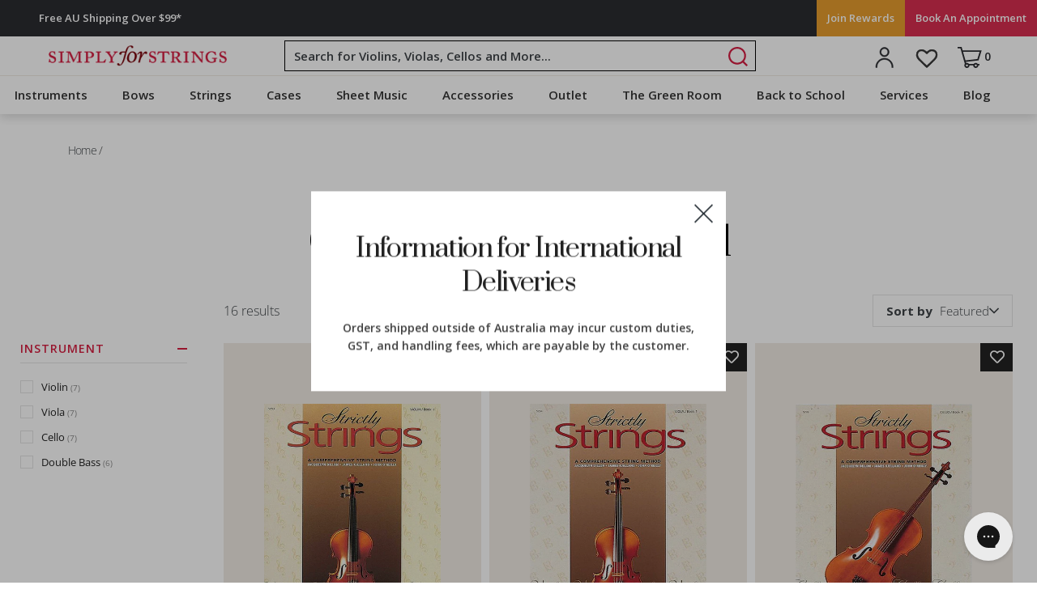

--- FILE ---
content_type: text/html; charset=utf-8
request_url: https://www.simplyforstrings.com.au/collections/coorparoo-state-school
body_size: 59443
content:
<!doctype html>
<!--[if IE 9]> <html class="ie9 no-js" lang="en"> <![endif]-->
<!--[if (gt IE 9)|!(IE)]><!--> <html class="no-js" lang="en"> <!--<![endif]-->
<head>
  <meta name="p:domain_verify" content="af7e6749934c6dafc68b0801188b5478"/>
  <meta charset="utf-8">
  <meta http-equiv="X-UA-Compatible" content="IE=edge,chrome=1">
  <meta name="viewport" content="width=device-width,initial-scale=1,maximum-scale=1.0">

  



  <meta name="theme-color" content="#000000">
  <meta name="google-site-verification" content="Wo3oU78fRpXULLbpbvGRlUF94QzOEbjL-oNccJkIpUw" />

  
    <link rel="canonical" href="https://www.simplyforstrings.com.au/collections/coorparoo-state-school">
  

  <link rel="preconnect" href="//snapui.searchspring.io">
  <link rel="preconnect" href="//wishlisthero-assets.revampco.com">
  <link rel="preconnect" href="//js.smile.io">

  <link rel="preload" as="style" href="//cdnjs.cloudflare.com/ajax/libs/font-awesome/4.7.0/css/font-awesome.min.css">
  <link rel="preload" as="style" href="https://de454z9efqcli.cloudfront.net/safe-icons/css/wishlisthero-icons.css">
  <link rel="preload" as="script" href="//code.jquery.com/jquery-3.3.1.min.js">
  <link rel="preload" as="style" href="//www.simplyforstrings.com.au/cdn/shop/t/333/assets/jquery.fancybox.min.css?v=11577394591142864461720757443">


  <link href="//www.simplyforstrings.com.au/cdn/shop/t/333/assets/font-open-sans.css?v=103061241904951014721720757443" rel="stylesheet" type="text/css" media="all" />
  <link href="//www.simplyforstrings.com.au/cdn/shop/t/333/assets/font-prata.css?v=28342657831749705471720757443" rel="stylesheet" type="text/css" media="all" />

  <link rel="stylesheet" href="//cdnjs.cloudflare.com/ajax/libs/font-awesome/4.7.0/css/font-awesome.min.css"><link rel="shortcut icon" href="//www.simplyforstrings.com.au/cdn/shop/files/cropped-SFs_Favicon_2016-32x32_32x32.png?v=1613720706" type="image/png"><title>Coorparoo State School Music Packs | Simply for Strings</title><meta name="description" content="Get your Coorparoo State School music packs from Simply for Strings. Packages available for violin, viola, cello and double bass. Shop online today!"><style>
  h2.title {
    text-transform: capitalize !important;
}
</style>
  <!-- /snippets/social-meta-tags.liquid -->




<meta property="og:site_name" content="Simply for Strings">
<meta property="og:url" content="https://www.simplyforstrings.com.au/collections/coorparoo-state-school">
<meta property="og:title" content="Coorparoo State School">
<meta property="og:type" content="product.group">
<meta property="og:description" content="Get your Coorparoo State School music packs from Simply for Strings. Packages available for violin, viola, cello and double bass. Shop online today!">

<meta property="og:image" content="http://www.simplyforstrings.com.au/cdn/shop/collections/38604ea310615ac5bd8fc08e89760194_b0d5f9cf-f986-453a-ab6e-21c19be50c94_1200x1200.jpg?v=1636961438">
<meta property="og:image:secure_url" content="https://www.simplyforstrings.com.au/cdn/shop/collections/38604ea310615ac5bd8fc08e89760194_b0d5f9cf-f986-453a-ab6e-21c19be50c94_1200x1200.jpg?v=1636961438">


  <meta name="twitter:site" content="@simplyforstring">




<meta name="twitter:title" content="Coorparoo State School">
<meta name="twitter:description" content="Get your Coorparoo State School music packs from Simply for Strings. Packages available for violin, viola, cello and double bass. Shop online today!">

  <link href="//www.simplyforstrings.com.au/cdn/shop/t/333/assets/theme.scss.css?v=6919095691390272041762816007" rel="stylesheet" type="text/css" media="all" />
  <link href="//www.simplyforstrings.com.au/cdn/shop/t/333/assets/event.scss.css?v=81798598960244292181750729709" rel="stylesheet" type="text/css" media="all" />
  <link href="//www.simplyforstrings.com.au/cdn/shop/t/333/assets/TermofConditions.scss.css?v=72706481539292182431761614633" rel="stylesheet" type="text/css" media="all" />
  <link href="//www.simplyforstrings.com.au/cdn/shop/t/333/assets/DEVK.scss.css?v=40074698984271627511761795171" rel="stylesheet" type="text/css" media="all" />
  <link href="//www.simplyforstrings.com.au/cdn/shop/t/333/assets/profes.scss.css?v=145907900185242540551761614634" rel="stylesheet" type="text/css" media="all" />
  <link href="//www.simplyforstrings.com.au/cdn/shop/t/333/assets/CalendlyWidget.scss.css?v=166475509138223052471720758047" rel="stylesheet" type="text/css" media="all" />
  <link href="//www.simplyforstrings.com.au/cdn/shop/t/333/assets/global.autostyle.css?v=7311078529000994931767656016" rel="stylesheet" type="text/css" media="all" />

  <script src="//www.simplyforstrings.com.au/cdn/shop/t/333/assets/jquery-3.3.1.min.js?v=61395414644828968241749096455"></script>

  <script>
    

Shopify = window.Shopify || {};Shopify.preorder =Shopify.preorder || {};Shopify.preorder.preorderMessage = "in 5–7 business days";
  </script>
  <script>
    window.theme = window.theme || {};
    window.slate = window.slate || {};
    document.addEventListener("DOMContentLoaded", function(){
      theme.init();
      var sections = new theme.Sections();
      sections.register('drawer-menu-section', theme.DrawerMenuSection);
      sections.register('product-template', theme.Product);
    });

    var theme = {
      strings: {
        addToCart: "Add to cart",
        soldOut: "Out Of Stock",
        unavailable: "Unavailable",
        regularPrice: "Regular price",
        sale: "Sale",
        showMore: "Show More",
        showLess: "Show Less",
        addressError: "Error looking up that address",
        addressNoResults: "No results for that address",
        addressQueryLimit: "You have exceeded the Google API usage limit. Consider upgrading to a \u003ca href=\"https:\/\/developers.google.com\/maps\/premium\/usage-limits\"\u003ePremium Plan\u003c\/a\u003e.",
        authError: "There was a problem authenticating your Google Maps account.",
        newWindow: "Opens in a new window.",
        external: "Opens external website.",
        newWindowExternal: "Opens external website in a new window."
      },
      moneyFormat: "${{amount}}"
    }

    document.documentElement.className = document.documentElement.className.replace('no-js', 'js');
  </script>
  <script>
    window.theme = window.theme || {};
        theme.strings = {
      zoomClose: "Translation missing: en.products.zoom.close",
      zoomPrev: "Translation missing: en.products.zoom.prev",
      zoomNext: "Translation missing: en.products.zoom.next",
      moneyFormat: "${{amount}}"
    };
    theme.settings = {
      cartType: "drawer",
      gridType: null
    };
  </script>

  <!--[if (lte IE 9) ]><script src="//www.simplyforstrings.com.au/cdn/shop/t/333/assets/match-media.min.js?v=22265819453975888031720757443" type="text/javascript"></script><![endif]--><script defer src="//www.simplyforstrings.com.au/cdn/shop/t/333/assets/lazysizes.js?v=68441465964607740661720757443"></script>
  <script defer src="//www.simplyforstrings.com.au/cdn/shop/t/333/assets/vendor.js?v=9900067094122734371720757443"></script>

  <!--[if (gt IE 9)|!(IE)]><!--><script src="//www.simplyforstrings.com.au/cdn/shop/t/333/assets/minicart.js?v=109092458619636050951761614634" defer="defer"></script><!--<![endif]-->

  <!-- <script src="//www.simplyforstrings.com.au/cdn/shop/t/333/assets/modernizr.min.js?v=21391054748206432451720757443" type="text/javascript"></script> -->
  <script defer src="//www.simplyforstrings.com.au/cdn/shop/t/333/assets/modernizr.min.js?v=21391054748206432451720757443"></script>

  <!--[if (gt IE 9)|!(IE)]><!--><script src="//www.simplyforstrings.com.au/cdn/shop/t/333/assets/theme.js?v=71095459097898471411767656016" defer="defer"></script><!--<![endif]-->
  <!-- <script src="//www.simplyforstrings.com.au/cdn/shop/t/333/assets/theme.js?v=71095459097898471411767656016"></script> -->
  
  <!--[if (gt IE 9)|!(IE)]><!--><script src="//cdnjs.cloudflare.com/ajax/libs/slick-carousel/1.9.0/slick.min.js" defer="defer"></script><!--<![endif]-->
  <!--[if lte IE 9]><script src="//cdnjs.cloudflare.com/ajax/libs/slick-carousel/1.9.0/slick.min.js"></script><![endif]-->
  
  <script src="//www.simplyforstrings.com.au/cdn/shop/t/333/assets/wishlist.js?v=158998193743914895171720757443" defer="defer"></script>
  <script defer>
 document.addEventListener('DOMContentLoaded', () => {
    $('.carousel').slick({
        dots: true,
        slidesPerRow: 2,
        rows: 2,
        responsive: [
        {
          breakpoint: 1024,
          settings: {
            slidesPerRow: 2,
            rows: 1,
          }
        },
        {
          breakpoint: 640,
          settings: {
            slidesPerRow: 1,
            rows: 1,
          }
        }
      ]
    });
    $('#shopify-section-1536372642152 .custom-content').slick({
    dots: false,
    slidesToShow: 4,
    arrows:false,
    speed: 300,
    responsive: [
      {
        breakpoint: 749,
        settings: {
          slidesToShow: 1,
          slidesToScroll: 1,
        }
      }
    ]
  });
  $(function() {
    var $bestSellers = $('.collection-on-sale .grid--view-items');
    var width = $(window).width();
    if(width >= 1024) {
      $bestSellers.slick({
        dots: false,
        slidesToShow: 4,
        slidesToScroll: 1,
        arrows:true,
      });
    }else if( width>=750){
      $bestSellers.slick({
        dots: false,
        slidesToShow: 3,
        slidesToScroll: 1,
        arrows:true,
      });
    } else {
      $bestSellers.slick({
        dots: false,
        slidesToShow: 1,
        slidesToScroll: 1,
        arrows:true,
      });
    }
  });
  $('.first-slide').slick({
    centerPadding: '60px',
    dots: true,
    infinite: false,
    speed: 300,
    slidesToShow: 2,
    slidesToScroll: 1,
    responsive: [
      {
        breakpoint: 849,
        settings: {
          slidesToShow: 1,
        }
      }
    ]
  });
  var slickSlider, slickSliderSettings;
  slickSlider = $('#shopify-section-1538550833632 .slickwsft');
  slickSliderSettings = {
      infinite: true,
    slidesToShow: 4,
    slidesToScroll: 1,
    dots: true,
    arrows: false,
    variableWidth:false,
    responsive: [
      {
        breakpoint: 1440,
        settings: {
          slidesToShow: 4,
          slidesToScroll: 1,
        }
      },
      {
        breakpoint: 650,
        settings: {
          slidesToShow: 2,
          slidesToScroll: 1,
        }
      },
      {
        breakpoint: 420,
        settings: {
          slidesToShow: 4,
          slidesToScroll: 1
        }
      }
    ]
  };
  slickSlider.slick(slickSliderSettings);
  function slickSliderInit() {
      if ($(window).width() < 420) {
          if (slickSlider.hasClass('slick-initialized')) {
              slickSlider.slick('unslick');
          }
          return
      }
      if (!slickSlider.hasClass('slick-initialized')) {
          return slickSlider.slick(slickSliderSettings);
      }
  }
  slickSliderInit();
  $('.also-bought').slick({
    dots: true,
    infinite: false,
    speed: 300,
    slidesToShow: 4,
    slidesToScroll: 1,
    responsive: [
      {
        breakpoint: 989,
        settings: {
          slidesToShow: 3,
        }
      },
      {
        breakpoint: 749,
        settings: {
          slidesToShow: 2,
        }
      }
    ]
  });
  const slider = $(".slider-nav");
  slider.on('wheel', (function(e) {
    e.preventDefault();
    if (e.originalEvent.deltaY < 0) {
      $(this).slick('slickNext');
    } else {
      $(this).slick('slickPrev');
    }
  }));
  $('.homepages-slider').slick({
    dots: true,
    infinite: false,
    speed: 300,
    slidesToShow: 4,
    slidesToScroll: 1,
    responsive: [
      {
        breakpoint: 989,
        settings: {
          slidesToShow: 3,
        }
      },
      {
        breakpoint: 749,
        settings: {
          infinite: true,
          centerMode: true,
          centerPadding: '60px',
          slidesToShow: 1,
          speed: 500,
        }
      }
    ]
  });
  $('.page-education .quotes-wrapper2 .quotes-slider').slick({
    dots: false,
    arrows:true,
    infinite: true,
    speed: 300,
    slidesToShow: 1,
    slidesToScroll: 1,
    responsive: [
      {
        breakpoint: 989,
        settings: {
            dots: true,
          slidesToShow: 1,
        }
      },
      {
        breakpoint: 749,
        settings: {
            dots: true,
          infinite: true,
          slidesToShow: 1,
          slidesToScroll: 1,
          speed: 500,
        }
      }
    ]
  });
  $('.page-education .quotes-wrapper .quotes-slider').slick({
      dots: false,
      arrows:true,
      infinite: true,
      speed: 300,
      slidesToShow: 3,
      slidesToScroll: 1,
      responsive: [
          {
              breakpoint: 989,
              settings: {
                  dots: true,
              }
          },
          {
              breakpoint: 749,
              settings: {
                  dots: true,
                  centerMode: true,
                  centerPadding: '60px',
                  slidesToShow: 1,
                  slidesToScroll: 1,
                  speed: 500,
              }
          }
      ]
  });
  $('.homepage-quotes').slick({
      dots: true,
      arrows: false,
      infinite: true,
      speed: 300,
      slidesToShow: 3,
      slidesToScroll: 1,
      variableWidth: false,
      responsive: [
          {
              breakpoint: 989,
              settings: {
                  dots: true,
                  arrows: false,
                  infinite: true,
                  speed: 300,
                  slidesToShow: 2,
                  slidesToScroll: 1,
                  variableWidth: false
              }
          },
          {
              breakpoint: 749,
              settings: {
                  dots: true,
                  centerMode: true,
                  slidesToShow: 1,
                  slidesToScroll: 1,
                  variableWidth: true,
                  speed: 500,
              }
          }
      ]
  });
  $('.testimonials-section-with-image .homepage-quotes-with-image').slick({
      dots: true,
      arrows:true,
      infinite: true,
      slidesToShow: 1,
      slidesToScroll: 1,
      prevArrow: '<button type="button" class="slick-prev"><img src="https://cdn.shopify.com/s/files/1/0014/2521/1486/files/testimonial-prev-arrow.png?v=1664945695" alt="prev-arrow"></button>',
      nextArrow: '<button type="button" class="slick-next"><img src="https://cdn.shopify.com/s/files/1/0014/2521/1486/files/testimonial-next-arrow.png?v=1664945695" alt="next-arrow"></button>'
  });
  });
</script>
  <!-- "snippets/buddha-megamenu-before.liquid" was not rendered, the associated app was uninstalled -->
  <!-- "snippets/buddha-megamenu.liquid" was not rendered, the associated app was uninstalled -->

  <script>window.performance && window.performance.mark && window.performance.mark('shopify.content_for_header.start');</script><meta name="google-site-verification" content="6KXr3p0-N9-SuxkOtQ5NSmd9uUYGl6K1Ig4fRrcYtOg">
<meta name="google-site-verification" content="BmgvBqeD8l_igLVsx_kVjm6hWC7eYR7r-vWc36XFEvw">
<meta name="google-site-verification" content="zYXuagoi5-3u8R5CqjpQqK9SDiHP8VChwdVLdou9GKU">
<meta name="google-site-verification" content="bo_-3wgs-YyHUB8UwamRRutCKkgEmsTHXLL6y_y2R08">
<meta name="google-site-verification" content="6KXr3p0-N9-SuxkOtQ5NSmd9uUYGl6K1Ig4fRrcYtOg">
<meta name="facebook-domain-verification" content="rkuntqm9ex01ik0nm2gwizz3bvso5v">
<meta id="shopify-digital-wallet" name="shopify-digital-wallet" content="/1425211486/digital_wallets/dialog">
<meta name="shopify-checkout-api-token" content="970c636cf58908266ce0c32ad426024a">
<meta id="in-context-paypal-metadata" data-shop-id="1425211486" data-venmo-supported="false" data-environment="production" data-locale="en_US" data-paypal-v4="true" data-currency="AUD">
<link rel="alternate" type="application/atom+xml" title="Feed" href="/collections/coorparoo-state-school.atom" />
<link rel="next" href="/collections/coorparoo-state-school?page=2">
<link rel="alternate" hreflang="x-default" href="https://www.simplyforstrings.com.au/collections/coorparoo-state-school">
<link rel="alternate" hreflang="en-NZ" href="https://www.simplyforstrings.co.nz/collections/coorparoo-state-school">
<link rel="alternate" hreflang="en-AU" href="https://www.simplyforstrings.com.au/collections/coorparoo-state-school">
<link rel="alternate" type="application/json+oembed" href="https://www.simplyforstrings.com.au/collections/coorparoo-state-school.oembed">
<script async="async" src="/checkouts/internal/preloads.js?locale=en-AU"></script>
<link rel="preconnect" href="https://shop.app" crossorigin="anonymous">
<script async="async" src="https://shop.app/checkouts/internal/preloads.js?locale=en-AU&shop_id=1425211486" crossorigin="anonymous"></script>
<script id="apple-pay-shop-capabilities" type="application/json">{"shopId":1425211486,"countryCode":"AU","currencyCode":"AUD","merchantCapabilities":["supports3DS"],"merchantId":"gid:\/\/shopify\/Shop\/1425211486","merchantName":"Simply for Strings","requiredBillingContactFields":["postalAddress","email","phone"],"requiredShippingContactFields":["postalAddress","email","phone"],"shippingType":"shipping","supportedNetworks":["visa","masterCard","amex","jcb"],"total":{"type":"pending","label":"Simply for Strings","amount":"1.00"},"shopifyPaymentsEnabled":true,"supportsSubscriptions":true}</script>
<script id="shopify-features" type="application/json">{"accessToken":"970c636cf58908266ce0c32ad426024a","betas":["rich-media-storefront-analytics"],"domain":"www.simplyforstrings.com.au","predictiveSearch":true,"shopId":1425211486,"locale":"en"}</script>
<script>var Shopify = Shopify || {};
Shopify.shop = "simplyforstrings.myshopify.com";
Shopify.locale = "en";
Shopify.currency = {"active":"AUD","rate":"1.0"};
Shopify.country = "AU";
Shopify.theme = {"name":"LIVE THEME 🚀","id":126181834846,"schema_name":"Debut","schema_version":"8.0.0","theme_store_id":null,"role":"main"};
Shopify.theme.handle = "null";
Shopify.theme.style = {"id":null,"handle":null};
Shopify.cdnHost = "www.simplyforstrings.com.au/cdn";
Shopify.routes = Shopify.routes || {};
Shopify.routes.root = "/";</script>
<script type="module">!function(o){(o.Shopify=o.Shopify||{}).modules=!0}(window);</script>
<script>!function(o){function n(){var o=[];function n(){o.push(Array.prototype.slice.apply(arguments))}return n.q=o,n}var t=o.Shopify=o.Shopify||{};t.loadFeatures=n(),t.autoloadFeatures=n()}(window);</script>
<script>
  window.ShopifyPay = window.ShopifyPay || {};
  window.ShopifyPay.apiHost = "shop.app\/pay";
  window.ShopifyPay.redirectState = null;
</script>
<script id="shop-js-analytics" type="application/json">{"pageType":"collection"}</script>
<script defer="defer" async type="module" src="//www.simplyforstrings.com.au/cdn/shopifycloud/shop-js/modules/v2/client.init-shop-cart-sync_BT-GjEfc.en.esm.js"></script>
<script defer="defer" async type="module" src="//www.simplyforstrings.com.au/cdn/shopifycloud/shop-js/modules/v2/chunk.common_D58fp_Oc.esm.js"></script>
<script defer="defer" async type="module" src="//www.simplyforstrings.com.au/cdn/shopifycloud/shop-js/modules/v2/chunk.modal_xMitdFEc.esm.js"></script>
<script type="module">
  await import("//www.simplyforstrings.com.au/cdn/shopifycloud/shop-js/modules/v2/client.init-shop-cart-sync_BT-GjEfc.en.esm.js");
await import("//www.simplyforstrings.com.au/cdn/shopifycloud/shop-js/modules/v2/chunk.common_D58fp_Oc.esm.js");
await import("//www.simplyforstrings.com.au/cdn/shopifycloud/shop-js/modules/v2/chunk.modal_xMitdFEc.esm.js");

  window.Shopify.SignInWithShop?.initShopCartSync?.({"fedCMEnabled":true,"windoidEnabled":true});

</script>
<script>
  window.Shopify = window.Shopify || {};
  if (!window.Shopify.featureAssets) window.Shopify.featureAssets = {};
  window.Shopify.featureAssets['shop-js'] = {"shop-cart-sync":["modules/v2/client.shop-cart-sync_DZOKe7Ll.en.esm.js","modules/v2/chunk.common_D58fp_Oc.esm.js","modules/v2/chunk.modal_xMitdFEc.esm.js"],"init-fed-cm":["modules/v2/client.init-fed-cm_B6oLuCjv.en.esm.js","modules/v2/chunk.common_D58fp_Oc.esm.js","modules/v2/chunk.modal_xMitdFEc.esm.js"],"shop-cash-offers":["modules/v2/client.shop-cash-offers_D2sdYoxE.en.esm.js","modules/v2/chunk.common_D58fp_Oc.esm.js","modules/v2/chunk.modal_xMitdFEc.esm.js"],"shop-login-button":["modules/v2/client.shop-login-button_QeVjl5Y3.en.esm.js","modules/v2/chunk.common_D58fp_Oc.esm.js","modules/v2/chunk.modal_xMitdFEc.esm.js"],"pay-button":["modules/v2/client.pay-button_DXTOsIq6.en.esm.js","modules/v2/chunk.common_D58fp_Oc.esm.js","modules/v2/chunk.modal_xMitdFEc.esm.js"],"shop-button":["modules/v2/client.shop-button_DQZHx9pm.en.esm.js","modules/v2/chunk.common_D58fp_Oc.esm.js","modules/v2/chunk.modal_xMitdFEc.esm.js"],"avatar":["modules/v2/client.avatar_BTnouDA3.en.esm.js"],"init-windoid":["modules/v2/client.init-windoid_CR1B-cfM.en.esm.js","modules/v2/chunk.common_D58fp_Oc.esm.js","modules/v2/chunk.modal_xMitdFEc.esm.js"],"init-shop-for-new-customer-accounts":["modules/v2/client.init-shop-for-new-customer-accounts_C_vY_xzh.en.esm.js","modules/v2/client.shop-login-button_QeVjl5Y3.en.esm.js","modules/v2/chunk.common_D58fp_Oc.esm.js","modules/v2/chunk.modal_xMitdFEc.esm.js"],"init-shop-email-lookup-coordinator":["modules/v2/client.init-shop-email-lookup-coordinator_BI7n9ZSv.en.esm.js","modules/v2/chunk.common_D58fp_Oc.esm.js","modules/v2/chunk.modal_xMitdFEc.esm.js"],"init-shop-cart-sync":["modules/v2/client.init-shop-cart-sync_BT-GjEfc.en.esm.js","modules/v2/chunk.common_D58fp_Oc.esm.js","modules/v2/chunk.modal_xMitdFEc.esm.js"],"shop-toast-manager":["modules/v2/client.shop-toast-manager_DiYdP3xc.en.esm.js","modules/v2/chunk.common_D58fp_Oc.esm.js","modules/v2/chunk.modal_xMitdFEc.esm.js"],"init-customer-accounts":["modules/v2/client.init-customer-accounts_D9ZNqS-Q.en.esm.js","modules/v2/client.shop-login-button_QeVjl5Y3.en.esm.js","modules/v2/chunk.common_D58fp_Oc.esm.js","modules/v2/chunk.modal_xMitdFEc.esm.js"],"init-customer-accounts-sign-up":["modules/v2/client.init-customer-accounts-sign-up_iGw4briv.en.esm.js","modules/v2/client.shop-login-button_QeVjl5Y3.en.esm.js","modules/v2/chunk.common_D58fp_Oc.esm.js","modules/v2/chunk.modal_xMitdFEc.esm.js"],"shop-follow-button":["modules/v2/client.shop-follow-button_CqMgW2wH.en.esm.js","modules/v2/chunk.common_D58fp_Oc.esm.js","modules/v2/chunk.modal_xMitdFEc.esm.js"],"checkout-modal":["modules/v2/client.checkout-modal_xHeaAweL.en.esm.js","modules/v2/chunk.common_D58fp_Oc.esm.js","modules/v2/chunk.modal_xMitdFEc.esm.js"],"shop-login":["modules/v2/client.shop-login_D91U-Q7h.en.esm.js","modules/v2/chunk.common_D58fp_Oc.esm.js","modules/v2/chunk.modal_xMitdFEc.esm.js"],"lead-capture":["modules/v2/client.lead-capture_BJmE1dJe.en.esm.js","modules/v2/chunk.common_D58fp_Oc.esm.js","modules/v2/chunk.modal_xMitdFEc.esm.js"],"payment-terms":["modules/v2/client.payment-terms_Ci9AEqFq.en.esm.js","modules/v2/chunk.common_D58fp_Oc.esm.js","modules/v2/chunk.modal_xMitdFEc.esm.js"]};
</script>
<script>(function() {
  var isLoaded = false;
  function asyncLoad() {
    if (isLoaded) return;
    isLoaded = true;
    var urls = ["https:\/\/wishlisthero-assets.revampco.com\/store-front\/bundle2.js?shop=simplyforstrings.myshopify.com","https:\/\/config.gorgias.chat\/bundle-loader\/01GYCBQCFSJZ2YEWF1SCPT7WPJ?source=shopify1click\u0026shop=simplyforstrings.myshopify.com","https:\/\/cdn-loyalty.yotpo.com\/loader\/pNZN_MWWRD2lv4k5_aUanQ.js?shop=simplyforstrings.myshopify.com","https:\/\/wishlisthero-assets.revampco.com\/store-front\/bundle2.js?shop=simplyforstrings.myshopify.com","https:\/\/wishlisthero-assets.revampco.com\/store-front\/bundle2.js?shop=simplyforstrings.myshopify.com","https:\/\/wishlisthero-assets.revampco.com\/store-front\/bundle2.js?shop=simplyforstrings.myshopify.com","https:\/\/wishlisthero-assets.revampco.com\/store-front\/bundle2.js?shop=simplyforstrings.myshopify.com","https:\/\/cdn.roseperl.com\/storelocator-prod\/stockist-form\/simplyforstrings-1761632079.js?shop=simplyforstrings.myshopify.com","https:\/\/cdn.9gtb.com\/loader.js?g_cvt_id=2a42f4dc-f989-42e2-bf6c-eb5164a58c5c\u0026shop=simplyforstrings.myshopify.com","https:\/\/cdn.roseperl.com\/storelocator-prod\/setting\/simplyforstrings-1769123347.js?shop=simplyforstrings.myshopify.com","https:\/\/cdn.roseperl.com\/storelocator-prod\/wtb\/simplyforstrings-1769123347.js?shop=simplyforstrings.myshopify.com","https:\/\/cdn.roseperl.com\/storelocator-prod\/fo\/simplyforstrings-1769123348.js?shop=simplyforstrings.myshopify.com"];
    for (var i = 0; i < urls.length; i++) {
      var s = document.createElement('script');
      s.type = 'text/javascript';
      s.async = true;
      s.src = urls[i];
      var x = document.getElementsByTagName('script')[0];
      x.parentNode.insertBefore(s, x);
    }
  };
  if(window.attachEvent) {
    window.attachEvent('onload', asyncLoad);
  } else {
    window.addEventListener('load', asyncLoad, false);
  }
})();</script>
<script id="__st">var __st={"a":1425211486,"offset":36000,"reqid":"68b0686d-b029-4df8-aa98-7956f7c021a1-1769284669","pageurl":"www.simplyforstrings.com.au\/collections\/coorparoo-state-school","u":"b9f734621321","p":"collection","rtyp":"collection","rid":137448652894};</script>
<script>window.ShopifyPaypalV4VisibilityTracking = true;</script>
<script id="captcha-bootstrap">!function(){'use strict';const t='contact',e='account',n='new_comment',o=[[t,t],['blogs',n],['comments',n],[t,'customer']],c=[[e,'customer_login'],[e,'guest_login'],[e,'recover_customer_password'],[e,'create_customer']],r=t=>t.map((([t,e])=>`form[action*='/${t}']:not([data-nocaptcha='true']) input[name='form_type'][value='${e}']`)).join(','),a=t=>()=>t?[...document.querySelectorAll(t)].map((t=>t.form)):[];function s(){const t=[...o],e=r(t);return a(e)}const i='password',u='form_key',d=['recaptcha-v3-token','g-recaptcha-response','h-captcha-response',i],f=()=>{try{return window.sessionStorage}catch{return}},m='__shopify_v',_=t=>t.elements[u];function p(t,e,n=!1){try{const o=window.sessionStorage,c=JSON.parse(o.getItem(e)),{data:r}=function(t){const{data:e,action:n}=t;return t[m]||n?{data:e,action:n}:{data:t,action:n}}(c);for(const[e,n]of Object.entries(r))t.elements[e]&&(t.elements[e].value=n);n&&o.removeItem(e)}catch(o){console.error('form repopulation failed',{error:o})}}const l='form_type',E='cptcha';function T(t){t.dataset[E]=!0}const w=window,h=w.document,L='Shopify',v='ce_forms',y='captcha';let A=!1;((t,e)=>{const n=(g='f06e6c50-85a8-45c8-87d0-21a2b65856fe',I='https://cdn.shopify.com/shopifycloud/storefront-forms-hcaptcha/ce_storefront_forms_captcha_hcaptcha.v1.5.2.iife.js',D={infoText:'Protected by hCaptcha',privacyText:'Privacy',termsText:'Terms'},(t,e,n)=>{const o=w[L][v],c=o.bindForm;if(c)return c(t,g,e,D).then(n);var r;o.q.push([[t,g,e,D],n]),r=I,A||(h.body.append(Object.assign(h.createElement('script'),{id:'captcha-provider',async:!0,src:r})),A=!0)});var g,I,D;w[L]=w[L]||{},w[L][v]=w[L][v]||{},w[L][v].q=[],w[L][y]=w[L][y]||{},w[L][y].protect=function(t,e){n(t,void 0,e),T(t)},Object.freeze(w[L][y]),function(t,e,n,w,h,L){const[v,y,A,g]=function(t,e,n){const i=e?o:[],u=t?c:[],d=[...i,...u],f=r(d),m=r(i),_=r(d.filter((([t,e])=>n.includes(e))));return[a(f),a(m),a(_),s()]}(w,h,L),I=t=>{const e=t.target;return e instanceof HTMLFormElement?e:e&&e.form},D=t=>v().includes(t);t.addEventListener('submit',(t=>{const e=I(t);if(!e)return;const n=D(e)&&!e.dataset.hcaptchaBound&&!e.dataset.recaptchaBound,o=_(e),c=g().includes(e)&&(!o||!o.value);(n||c)&&t.preventDefault(),c&&!n&&(function(t){try{if(!f())return;!function(t){const e=f();if(!e)return;const n=_(t);if(!n)return;const o=n.value;o&&e.removeItem(o)}(t);const e=Array.from(Array(32),(()=>Math.random().toString(36)[2])).join('');!function(t,e){_(t)||t.append(Object.assign(document.createElement('input'),{type:'hidden',name:u})),t.elements[u].value=e}(t,e),function(t,e){const n=f();if(!n)return;const o=[...t.querySelectorAll(`input[type='${i}']`)].map((({name:t})=>t)),c=[...d,...o],r={};for(const[a,s]of new FormData(t).entries())c.includes(a)||(r[a]=s);n.setItem(e,JSON.stringify({[m]:1,action:t.action,data:r}))}(t,e)}catch(e){console.error('failed to persist form',e)}}(e),e.submit())}));const S=(t,e)=>{t&&!t.dataset[E]&&(n(t,e.some((e=>e===t))),T(t))};for(const o of['focusin','change'])t.addEventListener(o,(t=>{const e=I(t);D(e)&&S(e,y())}));const B=e.get('form_key'),M=e.get(l),P=B&&M;t.addEventListener('DOMContentLoaded',(()=>{const t=y();if(P)for(const e of t)e.elements[l].value===M&&p(e,B);[...new Set([...A(),...v().filter((t=>'true'===t.dataset.shopifyCaptcha))])].forEach((e=>S(e,t)))}))}(h,new URLSearchParams(w.location.search),n,t,e,['guest_login'])})(!0,!0)}();</script>
<script integrity="sha256-4kQ18oKyAcykRKYeNunJcIwy7WH5gtpwJnB7kiuLZ1E=" data-source-attribution="shopify.loadfeatures" defer="defer" src="//www.simplyforstrings.com.au/cdn/shopifycloud/storefront/assets/storefront/load_feature-a0a9edcb.js" crossorigin="anonymous"></script>
<script crossorigin="anonymous" defer="defer" src="//www.simplyforstrings.com.au/cdn/shopifycloud/storefront/assets/shopify_pay/storefront-65b4c6d7.js?v=20250812"></script>
<script data-source-attribution="shopify.dynamic_checkout.dynamic.init">var Shopify=Shopify||{};Shopify.PaymentButton=Shopify.PaymentButton||{isStorefrontPortableWallets:!0,init:function(){window.Shopify.PaymentButton.init=function(){};var t=document.createElement("script");t.src="https://www.simplyforstrings.com.au/cdn/shopifycloud/portable-wallets/latest/portable-wallets.en.js",t.type="module",document.head.appendChild(t)}};
</script>
<script data-source-attribution="shopify.dynamic_checkout.buyer_consent">
  function portableWalletsHideBuyerConsent(e){var t=document.getElementById("shopify-buyer-consent"),n=document.getElementById("shopify-subscription-policy-button");t&&n&&(t.classList.add("hidden"),t.setAttribute("aria-hidden","true"),n.removeEventListener("click",e))}function portableWalletsShowBuyerConsent(e){var t=document.getElementById("shopify-buyer-consent"),n=document.getElementById("shopify-subscription-policy-button");t&&n&&(t.classList.remove("hidden"),t.removeAttribute("aria-hidden"),n.addEventListener("click",e))}window.Shopify?.PaymentButton&&(window.Shopify.PaymentButton.hideBuyerConsent=portableWalletsHideBuyerConsent,window.Shopify.PaymentButton.showBuyerConsent=portableWalletsShowBuyerConsent);
</script>
<script data-source-attribution="shopify.dynamic_checkout.cart.bootstrap">document.addEventListener("DOMContentLoaded",(function(){function t(){return document.querySelector("shopify-accelerated-checkout-cart, shopify-accelerated-checkout")}if(t())Shopify.PaymentButton.init();else{new MutationObserver((function(e,n){t()&&(Shopify.PaymentButton.init(),n.disconnect())})).observe(document.body,{childList:!0,subtree:!0})}}));
</script>
<link id="shopify-accelerated-checkout-styles" rel="stylesheet" media="screen" href="https://www.simplyforstrings.com.au/cdn/shopifycloud/portable-wallets/latest/accelerated-checkout-backwards-compat.css" crossorigin="anonymous">
<style id="shopify-accelerated-checkout-cart">
        #shopify-buyer-consent {
  margin-top: 1em;
  display: inline-block;
  width: 100%;
}

#shopify-buyer-consent.hidden {
  display: none;
}

#shopify-subscription-policy-button {
  background: none;
  border: none;
  padding: 0;
  text-decoration: underline;
  font-size: inherit;
  cursor: pointer;
}

#shopify-subscription-policy-button::before {
  box-shadow: none;
}

      </style>

<script>window.performance && window.performance.mark && window.performance.mark('shopify.content_for_header.end');</script>
  <!--begin-bc-sf-filter-css-->
    <style data-id="bc-sf-filter-style" type="text/css">
      #bc-sf-filter-options-wrapper .bc-sf-filter-option-block .bc-sf-filter-block-title h3,
      #bc-sf-filter-tree-h .bc-sf-filter-option-block .bc-sf-filter-block-title a {}
      #bc-sf-filter-options-wrapper .bc-sf-filter-option-block .bc-sf-filter-block-content ul li a,
      #bc-sf-filter-tree-h .bc-sf-filter-option-block .bc-sf-filter-block-content ul li a {}
      #bc-sf-filter-tree-mobile button {}
    </style><link href="//www.simplyforstrings.com.au/cdn/shop/t/333/assets/bc-sf-filter.scss.css?v=57439528998591292031720758047" rel="stylesheet" type="text/css" media="all" />
<!--start-bc-al-css--><link href="//www.simplyforstrings.com.au/cdn/shop/t/333/assets/bc-al-lib.scss.css?v=101712841934297826511720757443" rel="stylesheet" type="text/css" media="all" />
<style data-id="bc-al-style" type="text/css">
        .bc-quickview-btn {background: rgba(34,34,34,1);color: rgba(255,255,255,1);border-color: rgba(0,0,0,0);}
        .bc-quickview-btn:hover {background: rgba(230,102,89,1);color: rgba(255,255,255,1);border-color: rgba(0,0,0,0);}
        .bc-addtocart-btn {background: rgba(0,0,0,1);color: rgba(255,255,255,1);border-color: rgba(0,0,0,1);}
        .bc-addtocart-btn:hover {background: rgba(61,66,70,1);color: rgba(255,255,255,1);border-color: rgba(61,66,70,1);}
      </style><!--end-bc-al-css-->

<!-- Start Widgets Slider CSS --><!-- End Widgets Slider CSS -->

  <!--end-bc-sf-filter-css-->

  <script defer src="//www.simplyforstrings.com.au/cdn/shop/t/333/assets/jquery.fancybox.min.js?v=25823149674152310371720757443"></script>
  <script defer src="//www.simplyforstrings.com.au/cdn/shop/t/333/assets/jquery.fancybox-media.js?v=179410489543159267971720757443"></script>
  <noscript><link rel="stylesheet" href="//www.simplyforstrings.com.au/cdn/shop/t/333/assets/jquery.fancybox.min.css?v=11577394591142864461720757443"></noscript>

  <!-- Global site tag (gtag.js) - Google Ads: 972108808 -->
  <script async src="//www.googletagmanager.com/gtag/js?id=AW-972108808"></script> <script> window.dataLayer = window.dataLayer || []; function gtag(){dataLayer.push(arguments);} gtag('js', new Date()); gtag('config', 'AW-972108808'); </script>
  <!-- phone number appearing on every page -->
  <script> gtag('config', 'AW-972108808/85LfCJ6evYoBEIjoxM8D', { 'phone_conversion_number': '1300 739 293' }); </script>

  <script>
      var queryString = window.location.search;
      if(queryString != '') {
        var pathName = window.location.pathname;
        var url = pathName + queryString;
        var urlsToCheck = 'variant=,currency=,display='
        var urlsToCheck = urlsToCheck.split(',');
        var allowUrlsToCheck = ''
        if(allowUrlsToCheck != '') {
          var allowUrlsToCheck = allowUrlsToCheck.split(',');
        }

        if(document.readyState === "complete" || (document.readyState !== "loading" && !document.documentElement.doScroll)) {
            var processNoIndex = true;
        } else {
            var processNoIndex = true;
        }

        if(processNoIndex == true) {
            var allowFound = false;
            var applyNoIndex = false;

            if(allowUrlsToCheck != '') {
              for (i = 0; i < allowUrlsToCheck.length; i++) {
                  var allowCheckQueryString = url.includes(allowUrlsToCheck[i]);

                  if(allowCheckQueryString == true) {
                      allowFound = true;
                      break;
                  }
              }
            }

            if(allowFound == false) {
                for (i = 0; i < urlsToCheck.length; i++) {
                  var checkQueryString = url.includes(urlsToCheck[i]);

                  if(checkQueryString == true) {
                    applyNoIndex = true;
                    break;
                  }
                }

                if(applyNoIndex == true) {
                    var metaRobots = document.getElementsByName("robots");
                    for(var i=metaRobots.length-1;i>=0;i--)
                    {
                        metaRobots[i].parentNode.removeChild(metaRobots[i]);
                    }

                    var meta = document.createElement('meta');
                    meta.name = "robots";
                    meta.content = "noindex, nofollow";
                    document.getElementsByTagName('head')[0].appendChild(meta);
                }
            } else {
              var metaRobots = document.getElementsByName("robots");
              for(var i=metaRobots.length-1;i>=0;i--)
              {
                metaRobots[i].parentNode.removeChild(metaRobots[i]);
              }
            }
        }
      }
  </script>

  

  <!-- "snippets/shogun-head.liquid" was not rendered, the associated app was uninstalled -->
  
<!-- Font icon for header icons -->

<link href="//de454z9efqcli.cloudfront.net/safe-icons/css/wishlisthero-icons.css" rel="stylesheet"/>
<!-- Style for floating buttons and others -->
<style type="text/css">
  
    .wishlisthero-floating {
        position: absolute;
          right:5px;
        top: 5px;
        z-index: 23;
        border-radius: 100%;
    }

    .wishlisthero-floating button {
        font-size: 20px !important;
        width: 40px !important;
        padding: 0.125em 0 0 !important;
    }
  
  .wlh-icon-heart-empty{
    font-size:26px !important; 
    -webkit-text-stroke: 0.5px;
  }
  
  .wishlist-hero-header-icon{
   margin-top:-5px;
  }
  
  #responsive-dialog-title h5 svg{
    display:none;
  }
  
  #responsive-dialog-title h5{
    text-align: center !important;
    font-family: Prata !important;
    color: white;
    position: relative ;
    margin-bottom: 45px ;
  }

  
  #responsive-dialog-title{
   background-color: #2B2C31;
  }
  
  .MuiIconButton-label svg{
    color:white;
  }
  
  
 .MuiGrid-item .MuiPaper-root{
      background-color: #f0ebe4 !important;
      border-radius: 0px !important;
      box-shadow: rgba(0,0,0,0.01) !important;
}
  
 
  .MuiCardActions-root button:nth-child(1) {
     border-radius: 0px !important;
  }
  
  .MuiCardActions-root button:nth-child(2) svg{
    color:#2B2C31;
  }
  
  .MuiCardActions-root button:nth-child(1) .MuiButton-label{
    font-family: "Open Sans";
    font-size: 13px;
    font-weight: 700 !important;
    text-transform: uppercase;
  }

  .wishlist-hero-price-update{
    font-family: Prata !important;
    color: #2B2C31;
    font-weight: initial;
    text-align: left !important;
    position:relative;
    /*top:-60px;*/
    font-size:18px !important;
  }
  
  
  .MuiCardHeader-content .MuiLink-root{
    font-weight: 600;
    color: rgba(0, 0, 0, 0.70);
    font-size:15px !important;
    font-family: "Open Sans";
  }
  
  .MuiCardHeader-content .MuiCardHeader-subheader{
    display:none;
  
  }
 
  .MuiDialogContent-dividers{
    padding-left: 8px !important;
    padding-right: 8px !important;
    padding-top: 30px !important;
  
  }
  
  
   .MuiCardMedia-root{
    background-size: contain !important;
    position: relative;
    /*top: -60px;*/
  }
  .SocialMediaShareButton--whatsapp,.SocialMediaShareButton--viber,.SocialMediaShareButton--telegram,.SocialMediaShareButton--instapaper,.SocialMediaShareButton--linkedin,.SocialMediaShareButton--pinterest,.SocialMediaShareButton--vk,.SocialMediaShareButton--ok,.SocialMediaShareButton--reddit,.SocialMediaShareButton--tumblr,.SocialMediaShareButton--livejournal,.SocialMediaShareButton--mailru,.SocialMediaShareButton--workplace,.SocialMediaShareButton--line,.SocialMediaShareButton--pocket{
    
    display:none;
  }
  
  .SocialMediaShareButton--email svg{
    width: 50px !important;
    height: 50px !important;
    position: relative;
    left: -45px;
  }
 
  
  .MuiGrid-item .MuiCard-root{
    display: flex;
    flex-direction: column;
  }
  
   /*
  .MuiGrid-item .MuiCard-root .MuiTypography-body1 { order: 4; }
  .MuiGrid-item .MuiCard-root .MuiLink-root { order: 2; }
  .MuiGrid-item .MuiCard-root :nth-child(3) { order: 3; }
  .MuiGrid-item .MuiCard-root :nth-child(4).MuiCardActions-root button:nth-child(2) { order: 1; }
 */ 
 
  .MuiGrid-item .MuiCard-root .MuiTypography-body1 { order: 3; }
  .MuiGrid-item .MuiCard-root .MuiLink-root { order: 1; }
  .MuiGrid-item .MuiCard-root :nth-child(3) { 
    order: 2;
    margin-top: -10px;
    position: relative;
    top: 25px;
  }
  .MuiGrid-item .MuiCard-root :nth-child(4) { 
    position: relative; 
    order: 4;
    padding-bottom: 0px;
    padding-right: 0px;
    padding-left: 0px;
  }
  
  .MuiGrid-item .MuiCard-root{position: relative;}
  
  .MuiCardActions-root button:nth-child(2) {
    position: absolute;
    right: 0px;
    top: -240px;

    display: flex;
    flex-direction: column;
    justify-content: center;
  }

  .MuiCardActions-root button:nth-child(2) svg{
    display: none;
  }

  .MuiCardActions-root button:nth-child(2)::before,
  .MuiCardActions-root button:nth-child(2)::after{
    position: absolute;
    content: '';
    width: 45%;
    height: 1px; /* cross thickness */
    background-color: black;
  }

  .MuiCardActions-root button:nth-child(2)::before{
    transform: rotate(45deg);
  }

  .MuiCardActions-root button:nth-child(2)::after{
    transform: rotate(-45deg);
  }

  @media screen and (min-width: 345px){
   .MuiCardActions-root button:nth-child(2) {
      top: -248px;
    }
  }
  
  @media screen and (min-width: 361px)and (max-width: 363px){
   .MuiCardActions-root button:nth-child(2) {
      top: -255px;
    }
  }
  
  @media screen and (min-width: 364px)and (max-width: 366px){
   .MuiCardActions-root button:nth-child(2) {
      top: -252px;
    }
  }
  
   @media screen and (min-width: 367px)and (max-width: 369px){
   .MuiCardActions-root button:nth-child(2) {
      top: -254px;
    }
  }
  
  @media screen and (min-width: 370px)and (max-width: 372px){
   .MuiCardActions-root button:nth-child(2) {
      top: -256px;
    }
  }
  
   @media screen and (min-width: 373px)and (max-width: 375px){
   .MuiCardActions-root button:nth-child(2) {
      top: -258px;
    }
  }
  
  @media screen and (min-width: 376px)and (max-width: 378px){
   .MuiCardActions-root button:nth-child(2) {
      top: -260px;
    }
  }
  
   @media screen and (min-width: 379px)and (max-width: 380px){
   .MuiCardActions-root button:nth-child(2) {
      top: -262px;
    }
  }
  
   @media screen and (min-width: 381px)and (max-width: 382px){
   .MuiCardActions-root button:nth-child(2) {
      top: -264px;
    }
  }
  
  @media screen and (min-width: 383px)and (max-width: 385px){
   .MuiCardActions-root button:nth-child(2) {
      top: -266px;
    }
  }
  
   @media screen and (min-width: 386px){
   .MuiCardActions-root button:nth-child(2) {
      top: -268px;
    }
  }
  
   @media screen and (min-width: 400px){
   .MuiCardActions-root button:nth-child(2) {
      top: -275px;
    }
  }

  @media screen and (min-width: 420px){
   .MuiCardActions-root button:nth-child(2) {
      top: -282px;
    }
  }

  @media screen and (min-width: 450px){
   .MuiCardActions-root button:nth-child(2) {
      top: -288px;
    }
  }

  @media screen and (min-width: 460px){
    .MuiCardActions-root button:nth-child(2) {
      top: -305px;
    }
  }

  @media screen and (min-width: 510px){
    .MuiCardActions-root button:nth-child(2) {
      top: -311px
    }
  }

  @media screen and (min-width: 55x){
    .MuiCardActions-root button:nth-child(2) {
      top: -345px
    }
  }

  
   @media screen and (min-width: 600px)and (max-width: 602px){
   .MuiCardActions-root button:nth-child(2) {
     top: -276px;
    }
  }
  
   @media screen and (min-width: 603px)and (max-width: 615px){
   .MuiCardActions-root button:nth-child(2) {
     top: -278px;
    }
  }
  
  @media screen and (min-width: 616px)and (max-width: 620px){
   .MuiCardActions-root button:nth-child(2) {
     top: -280px;
    }
  }
  
   @media screen and (min-width: 621px)and (max-width: 623px){
   .MuiCardActions-root button:nth-child(2) {
     top: -282px;
    }
  }
  
   @media screen and (min-width: 624px)and (max-width: 628px){
   .MuiCardActions-root button:nth-child(2) {
     top: -284px;
    }
  }
  
   @media screen and (min-width: 629px)and (max-width: 633px){
   .MuiCardActions-root button:nth-child(2) {
     top: -286px;
    }
  }
  
  @media screen and (min-width: 634px){
   .MuiCardActions-root button:nth-child(2) {
     top: -288px;
    }
  }
  
   @media screen and (min-width: 679px){
   .MuiCardActions-root button:nth-child(2) {
      top: -295px;
    }
  }
  
   @media screen and (min-width: 724px)and (max-width: 728px){
   .MuiCardActions-root button:nth-child(2) {
     top: -310px;
    }
  }
  
   @media screen and (min-width: 739px)and (max-width: 743px){
   .MuiCardActions-root button:nth-child(2) {
     top: -314px;
    }
  }
  
   @media screen and (min-width: 744px)and (max-width: 748px){
   .MuiCardActions-root button:nth-child(2) {
     top: -316px;
    }
  }
   
   @media screen and (min-width: 749px)and (max-width: 753px){
   .MuiCardActions-root button:nth-child(2) {
     top: -318px;
    }
  }
  
  @media screen and (min-width: 754px){
   .MuiCardActions-root button:nth-child(2) {
     top: -320px;
    }
  }
  
  @media screen and (min-width: 759px)and (max-width: 763px){
   .MuiCardActions-root button:nth-child(2) {
     top: -322px;
    }
  }
  
   @media screen and (min-width: 764px){
   .MuiCardActions-root button:nth-child(2) {
     top: -324px;
    }
  }

  @media screen and (min-width: 845px){
   .MuiCardActions-root button:nth-child(2) {
     top: -341px;
    }
  }

  @media screen and (min-width: 900px){
   .MuiCardActions-root button:nth-child(2) {
     top: -366px;
    }
  }


  @media screen and (min-width: 1279px){
    .MuiCardActions-root button:nth-child(2) {
      position: absolute;
      right: 0px;
      top: -305px;
    }
  }

  
  .MuiCardActions-root button:nth-child(1) {
   width:100% !important;
    height:45px;
  }
  
   #responsive-dialog-title h5 .wh-pop-logo{
     position: absolute;
     width: 80px;
     left: 49% ;
     margin-left: -40px ;
     bottom: -95px !important;
     margin-top: 10px ;
     z-index: 1;
  }
  
  .category-page .wishlist-hero-custom-button button{
    background-color: rgba(34,34,34,1) !important;
    border-color: rgba(0,0,0,0);
    height: 35px !important;
    width: 10px !important;
    position:relative;
    top: 4px;
    left: 5px;
    border-radius:0 !important;
    opacity:1 !important;
  }
  
  .category-page .wishlist-hero-custom-button svg{
    color: rgba(255,255,255,1);
    margin-left: -8px;
    font-size:18px !important; 
  }
  
  .category-page .wishlist-hero-custom-button button:hover{
    background-color: rgb(230, 102, 89)!important;
  }
  
  
  .__react_component_tooltip{
    display:none !important;
  }
  
  .template-page .wishlisthero-floating{
    position:absolute;
    right:-5px;
  }
  
  @media screen and (max-width: 749px){
  .template-page .wishlisthero-floating{
    position:absolute;
    right:5px;
    top:0;
  }
  
  }
  
  @media screen and (min-width: 750px)and (max-width: 991px) {
  .template-page .wishlisthero-floating{
    position:absolute;
    right:5px;
    top:5px;
  }
  
  }
  
  .hand-picked .wishlist-hero-custom-button button{
    background-color: #222 !important;
    border-color: rgba(0,0,0,0);
    height: 44px !important;
    width: 40px !important;
    position:relative;
    top: -5px;
    left: -5px;
    border-radius:0 !important;
    opacity:1 !important;
  }
  
  
   .hand-picked .wishlist-hero-custom-button svg{
    color: rgba(255,255,255,1);
    margin-left: 0;
    font-size:18px !important; 
  }
  
   .hand-picked .wishlist-hero-custom-button button:hover{
    background-color: rgb(230, 102, 89)!important;
  }
  
  @media screen and (max-width: 749px){
    .hand-picked .wishlist-hero-custom-button button{
     width: 44px !important;
     position:relative;
     top: 0;
     left: 5px;
    }
  
  }
  
   @media screen and (min-width: 750px) and (max-width: 755px) {
    .hand-picked .wishlist-hero-custom-button button{
     width: 38px !important;
     position:relative;
     top: -5px;
     left: -1px;
    }
  
  }
  
   @media screen and (min-width: 756px) and (max-width: 760px) {
    .hand-picked .wishlist-hero-custom-button button{
     width: 40px !important;
     position:relative;
     top: -5px;
     left: 1px;
    }
  
  }
  
   @media screen and (min-width: 761px) and (max-width: 989px) {
    .hand-picked .wishlist-hero-custom-button button{
     width: 44px !important;
     position:relative;
     top: -5px;
     left: 5px;
    }
  
  }
  
   @media screen and (min-width: 990px){
    .hand-picked .wishlist-hero-custom-button button{
     width: 44px !important;
     position:relative;
     top: -5px;
     left: -5px;
    }
  
  }
  
.MuiTypography-body2 ,.MuiTypography-body1 ,.MuiTypography-caption ,.MuiTypography-button ,.MuiTypography-h1 ,.MuiTypography-h2 ,.MuiTypography-h3 ,.MuiTypography-h4 ,.MuiTypography-h5 ,.MuiTypography-h6 ,.MuiTypography-subtitle1 ,.MuiTypography-subtitle2 ,.MuiTypography-overline , MuiButton-root,  .MuiCardHeader-title a{
     font-family: inherit !important; /*Roboto, Helvetica, Arial, sans-serif;*/
}
.MuiTypography-h1 , .MuiTypography-h2 , .MuiTypography-h3 , .MuiTypography-h4 , .MuiTypography-h5 , .MuiTypography-h6 ,  .MuiCardHeader-title a{
     font-family: "Open Sans", sans-serif !important;
     font-family: ,  !important;
     font-family: ,  !important;
     font-family: ,  !important;
}

    /****************************************************************************************/
    /* For some theme shared view need some spacing */
    /*
    #wishlist-hero-shared-list-view {
  margin-top: 15px;
  margin-bottom: 15px;
}
#wishlist-hero-shared-list-view h1 {
  padding-left: 5px;
}

#wishlisthero-product-page-button-container {
  padding-top: 15px;
}
*/
    #wishlist-hero-shared-list-view{
      max-width: 1400px;
      margin: auto;
      margin-top: 40px;
    }

    @media screen and (min-width: 991px){
      #wishlist-hero-shared-list-view{
        padding-left: 70px !important;
        padding-right: 70px !important;
      }

      #wishlist-hero-shared-list-view > h1,
      #wishlist-hero-shared-list-view > div:first-child{
        padding-left: 16px;
      }
    }


    /****************************************************************************************/
 #wishlisthero-product-page-button-container button {
    background-color: rgba(34,34,34,1) !important;
    border-color: rgba(0,0,0,0);
    height: 45px !important;
    width: 15px !important;
    position:relative;
    top: 0;
    left: 0;
    border-radius:0 !important;
    opacity:1 !important;
} 
   #wishlisthero-product-page-button-container button:hover{
    background-color: rgb(230, 102, 89)!important;
  }
  
  #wishlisthero-product-page-button-container svg {
    color: rgba(255,255,255,1);
    margin-left: -8px;
    font-size:18px !important;
  
  }
  
  #wishlist-hero-product-page-button{
    position: unset;
    flex: 0 0 auto;
    right: 0;
  }

  .page-product .product-add-to-cart .mb-content-form{
    display: flex;
    flex-direction: row;
    flex-wrap: wrap;
  }
  
  @media(max-width: 712px){
    #wishlist-hero-product-page-button{
      position: absolute;
    }
    #wishlisthero-product-page-button-container button {
      width: 45px !important;
      right: 0px;
      height: 45px !important;
      padding-left: 12px !important;
      padding-right: 12px !important;
    }
    
    #wishlisthero-product-page-button-container svg {
     margin-left: 0;
    }
    
    #wishlist-hero-product-page-button{
      margin-bottom: 0px;
      display: inline-block;
    }
  }
  
  
  @media screen and (min-width: 713px)and (max-width: 749px){

    #wishlisthero-product-page-button-container button {
      width: 100% !important;
      position:relative;
      height: 50px !important;
      padding-left: 18px;
      padding-right: 18px;
    }
    
    #wishlisthero-product-page-button-container svg {
     margin-left: 0;
    }
    
    #wishlist-hero-product-page-button{
      margin-bottom: 0px;
      display: inline-block;
      width: 100%;
    }
    
    .page-product .product-template__container #AddToCart{
      width: 100%;
    }

    .page-product .product-add-to-cart-destop .cart__qty{
      max-width: 100% !important;
      margin-bottom: 10px;
    }

    .product-add-to-cart.product-add-to-cart-destop .product-form__item{
      margin: auto;
    }
  }

  @media (min-width: 1280px){
    .MuiGrid-grid-lg-3 {
      flex-grow: 0;
      max-width: 25% !important;
      flex-basis: 25% !important;
    }
  }

    /****************************************************************************************/
    /* Customize the indicator when wishlist has items AND the normal indicator not working */
    .wishlist-hero-header-icon{
      color: #333333;
    }

    .wishlist-hero-header-icon i{
      color: #333333;
      font-size: 26px !important;
      -webkit-text-stroke: 0.5px;
    }
    .wishlist-hero-items-count{
      width: unset;
      font-size: 0px !important;
      overflow: hidden;
      position: absolute;
    }

    .mobile-nav__item .wishlist-hero-header-icon{
      margin-top: unset;
      padding: unset;
      padding-left: unset !important;
      padding-bottom: unset !important;
    }

    .mobile-nav__item .wishlist-hero-header-icon i{
      font-size: 16px !important;
      -webkit-text-stroke: 0.5px !important;
      margin-right: 12.5px;
      margin-top: auto;
      margin-bottom: auto;
      padding-top: unset !important;
    }

    .mobile-nav__item .wishlist-hero-header-icon i:before{
      margin: unset;
    }
/*     span.wishlist-hero-items-count {

  top: 0px;
  right: -6px;



}

@media screen and (max-width: 749px){
.wishlisthero-product-page-button-container{
width:100%
}
.wishlisthero-product-page-button-container button{
 margin-left:auto !important; margin-right: auto !important;
}
}
@media screen and (max-width: 749px) {
span.wishlist-hero-items-count {
top: 10px;
right: 3px;
}
}*/

.wishlist-hero-bc-button{
    width: 45px;
    margin-top: -4px;
}


#wishlisthero-floating-launcher-container .MuiBadge-root{
  display: none;
}

.MuiDialog-root,
.MuiSnackbar-anchorOriginBottomRight{
  z-index: 2147483000 !important;
}

.MuiGrid-spacing-xs-2 > .MuiGrid-item.MuiGrid-grid-xs-12.MuiGrid-grid-sm-6 {
  max-width: 50%;
}

.MuiGrid-item .MuiPaper-root.MuiPaper-elevation1{
  box-shadow: unset;
}

.MuiGrid-item .MuiTypography-root.MuiLink-root.MuiLink-underlineHover.MuiTypography-colorInherit .MuiCardMedia-root{
  max-width: 80%;
  margin: auto;
  margin-top: 20px;
  padding-top: 80%;
}

@media (min-width: 600px) and (max-width: 960px){
  .MuiGrid-grid-sm-6 {
    flex-grow: 0;
    max-width: 33% !important;
    flex-basis: 33% !important;
  }
}

</style>
<script>window.wishlisthero_cartDotClasses=['site-header__cart-count', 'wishlist-hero-items-count-text-plain', 'is-visible'];</script>
 <script type='text/javascript'>try{
   window.WishListHero_setting = {"ButtonColor":"#e66659","IconColor":"rgba(255, 255, 255, 1)","IconType":"Heart","ButtonTextBeforeAdding":"ADD TO WISHLIST","ButtonTextAfterAdding":"ADDED TO WISHLIST","AnimationAfterAddition":"None","ButtonTextAddToCart":"ADD TO CART","ButtonTextOutOfStock":"OUT OF STOCK","ButtonTextAddAllToCart":"ADD ALL TO CART","ButtonTextRemoveAllToCart":"REMOVE ALL FROM WISHLIST","AddedProductNotificationText":"Product added to wishlist successfully","AddedProductToCartNotificationText":"Product added to cart successfully","ViewCartLinkText":"View Cart","SharePopup_TitleText":"Share My wishlist","SharePopup_shareBtnText":"Share","SharePopup_shareHederText":"Share on Social Networks","SharePopup_shareCopyText":"Or copy Wishlist link to share","SharePopup_shareCancelBtnText":"cancel","SharePopup_shareCopyBtnText":"copy","SendEMailPopup_BtnText":"send email","SendEMailPopup_FromText":"From Name","SendEMailPopup_ToText":"To email","SendEMailPopup_BodyText":"Body","SendEMailPopup_SendBtnText":"send","SendEMailPopup_TitleText":"Send My Wislist via Email","AddProductMessageText":"Are you sure you want to add all items to cart ?","RemoveProductMessageText":"Are you sure you want to remove this item from your wishlist ?","RemoveAllProductMessageText":"Are you sure you want to remove all items from your wishlist ?","RemovedProductNotificationText":"Product removed from wishlist successfully","AddAllOutOfStockProductNotificationText":"There seems to have been an issue adding items to cart, please try again later","RemovePopupOkText":"ok","RemovePopup_HeaderText":"ARE YOU SURE?","ViewWishlistText":"View wishlist","EmptyWishlistText":"Looking for something? Start adding items to your wishlist to see them here. You can save them for adding to cart later or to compare products. ","BuyNowButtonText":"Buy Now","BuyNowButtonColor":"rgb(144, 86, 162)","BuyNowTextButtonColor":"rgb(255, 255, 255)","Wishlist_Title":"My Wishlist","WishlistHeaderTitleAlignment":"Left","WishlistProductImageSize":"Large","PriceColor":"rgb(0, 122, 206)","HeaderFontSize":"30","PriceFontSize":"18","ProductNameFontSize":"16","LaunchPointType":"floating_point","DisplayWishlistAs":"popup_window","DisplayButtonAs":"icon_only","PopupSize":"md","HideAddToCartButton":false,"NoRedirectAfterAddToCart":true,"DisableGuestCustomer":false,"LoginPopupContent":"Please login to save your wishlist across devices.","LoginPopupLoginBtnText":"Login","LoginPopupContentFontSize":"20","NotificationPopupPosition":"right","WishlistButtonTextColor":"rgba(255, 255, 255, 1)","EnableRemoveFromWishlistAfterAddButtonText":"REMOVE FROM WISHLIST","_id":"60f0ac5f5ed6f6629faa11e3","EnableCollection":false,"EnableShare":true,"RemovePowerBy":false,"EnableFBPixel":false,"DisapleApp":false,"FloatPointPossition":"bottom_right","HeartStateToggle":true,"HeaderMenuItemsIndicator":true,"EnableRemoveFromWishlistAfterAdd":true,"Shop":"simplyforstrings.myshopify.com","shop":"simplyforstrings.myshopify.com","Status":"Active","Plan":"SILVER"};  
  }catch(e){ console.error('Error loading config',e); } </script>


<script>
    
    
    
    
    
    var gsf_conversion_data = {page_type : 'category', event : 'view_item_list', data : {product_data : [{variant_id : 13017053003870, product_id : 1474655518814, name : "Strictly Strings Violin Book 1", price : "22.00", currency : "AUD", sku : "ALF5293", brand : "Alfred", variant : "Default Title", category : "Method - Strictly Strings"}, {variant_id : 12991400247390, product_id : 1474593390686, name : "Strictly Strings Viola Book 1", price : "22.00", currency : "AUD", sku : "ALF5294", brand : "Alfred", variant : "Default Title", category : "Method - Strictly Strings"}, {variant_id : 13016934744158, product_id : 1481186017374, name : "Strictly Strings Cello Book 1", price : "22.00", currency : "AUD", sku : "ALF5295", brand : "Alfred", variant : "Default Title", category : "Method - Strictly Strings"}, {variant_id : 12991311970398, product_id : 1474572681310, name : "Strictly Strings Double Bass Book 1", price : "19.00", currency : "AUD", sku : "ALF5296", brand : "Alfred", variant : "Default Title", category : "Method - Strictly Strings"}], total_price :"85.00", shop_currency : "AUD"}};
    
</script>

<!-- Yotpo Loyalty Reward Program -->
<script src="https://cdn-widgetsrepository.yotpo.com/v1/loader/pNZN_MWWRD2lv4k5_aUanQ" async></script>
<!-- end  -->

<!-- Global site tag (gtag.js) - Google Ads: 972108808 -->
<script async src="//www.googletagmanager.com/gtag/js?id=AW-972108808"></script>
<script>
  window.dataLayer = window.dataLayer || [];
  function gtag(){dataLayer.push(arguments);}
  gtag('js', new Date());
  gtag('config', 'AW-972108808');
</script>

<!-- Google Tag Manager -->
<script>(function(w,d,s,l,i){w[l]=w[l]||[];w[l].push({'gtm.start':
new Date().getTime(),event:'gtm.js'});var f=d.getElementsByTagName(s)[0],
j=d.createElement(s),dl=l!='dataLayer'?'&l='+l:'';j.async=true;j.src=
'//www.googletagmanager.com/gtm.js?id='+i+dl;f.parentNode.insertBefore(j,f);
})(window,document,'script','dataLayer','GTM-WC8QJ8R');</script>
<!-- End Google Tag Manager -->
<!-- BEGIN app block: shopify://apps/yotpo-product-reviews/blocks/settings/eb7dfd7d-db44-4334-bc49-c893b51b36cf -->


  <script type="text/javascript" src="https://cdn-widgetsrepository.yotpo.com/v1/loader/v0XtzMly6AA58ZKQtvCI4F06ieVqxE2uIj4Kar4R?languageCode=en" async></script>



  
<!-- END app block --><!-- BEGIN app block: shopify://apps/klaviyo-email-marketing-sms/blocks/klaviyo-onsite-embed/2632fe16-c075-4321-a88b-50b567f42507 -->












  <script async src="https://static.klaviyo.com/onsite/js/Laxp9p/klaviyo.js?company_id=Laxp9p"></script>
  <script>!function(){if(!window.klaviyo){window._klOnsite=window._klOnsite||[];try{window.klaviyo=new Proxy({},{get:function(n,i){return"push"===i?function(){var n;(n=window._klOnsite).push.apply(n,arguments)}:function(){for(var n=arguments.length,o=new Array(n),w=0;w<n;w++)o[w]=arguments[w];var t="function"==typeof o[o.length-1]?o.pop():void 0,e=new Promise((function(n){window._klOnsite.push([i].concat(o,[function(i){t&&t(i),n(i)}]))}));return e}}})}catch(n){window.klaviyo=window.klaviyo||[],window.klaviyo.push=function(){var n;(n=window._klOnsite).push.apply(n,arguments)}}}}();</script>

  




  <script>
    window.klaviyoReviewsProductDesignMode = false
  </script>







<!-- END app block --><!-- BEGIN app block: shopify://apps/wishlist-hero/blocks/app-embed/a9a5079b-59e8-47cb-b659-ecf1c60b9b72 -->


<script type="text/javascript">
  
    window.wishlisthero_buttonProdPageClasses = [];
  
  
    window.wishlisthero_cartDotClasses = [];
  
</script>
<!-- BEGIN app snippet: extraStyles -->

<style>
  .wishlisthero-floating {
    position: absolute;
    top: 5px;
    z-index: 21;
    border-radius: 100%;
    width: fit-content;
    right: 5px;
    left: auto;
    &.wlh-left-btn {
      left: 5px !important;
      right: auto !important;
    }
    &.wlh-right-btn {
      right: 5px !important;
      left: auto !important;
    }
    
  }
  @media(min-width:1300px) {
    .product-item__link.product-item__image--margins .wishlisthero-floating, {
      
        left: 50% !important;
        margin-left: -295px;
      
    }
  }
  .MuiTypography-h1,.MuiTypography-h2,.MuiTypography-h3,.MuiTypography-h4,.MuiTypography-h5,.MuiTypography-h6,.MuiButton-root,.MuiCardHeader-title a {
    font-family: ,  !important;
  }
</style>






<!-- END app snippet -->
<!-- BEGIN app snippet: renderAssets -->

  <link rel="preload" href="https://cdn.shopify.com/extensions/019badc7-12fe-783e-9dfe-907190f91114/wishlist-hero-81/assets/default.css" as="style" onload="this.onload=null;this.rel='stylesheet'">
  <noscript><link href="//cdn.shopify.com/extensions/019badc7-12fe-783e-9dfe-907190f91114/wishlist-hero-81/assets/default.css" rel="stylesheet" type="text/css" media="all" /></noscript>
  <script defer src="https://cdn.shopify.com/extensions/019badc7-12fe-783e-9dfe-907190f91114/wishlist-hero-81/assets/default.js"></script>
<!-- END app snippet -->


<script type="text/javascript">
  try{
  
    var scr_bdl_path = "https://cdn.shopify.com/extensions/019badc7-12fe-783e-9dfe-907190f91114/wishlist-hero-81/assets/bundle2.js";
    window._wh_asset_path = scr_bdl_path.substring(0,scr_bdl_path.lastIndexOf("/")) + "/";
  

  }catch(e){ console.log(e)}
  try{

  
    window.WishListHero_setting = {"ButtonColor":"#e66659","IconColor":"rgba(255, 255, 255, 1)","IconType":"Heart","ButtonTextBeforeAdding":"ADD TO WISHLIST","ButtonTextAfterAdding":"ADDED TO WISHLIST","AnimationAfterAddition":"None","ButtonTextAddToCart":"ADD TO CART","ButtonTextOutOfStock":"OUT OF STOCK","ButtonTextAddAllToCart":"ADD ALL TO CART","ButtonTextRemoveAllToCart":"REMOVE ALL FROM WISHLIST","AddedProductNotificationText":"Product added to wishlist successfully","AddedProductToCartNotificationText":"Product added to cart successfully","ViewCartLinkText":"View Cart","SharePopup_TitleText":"Share My wishlist","SharePopup_shareBtnText":"Share","SharePopup_shareHederText":"Share on Social Networks","SharePopup_shareCopyText":"Or copy Wishlist link to share","SharePopup_shareCancelBtnText":"cancel","SharePopup_shareCopyBtnText":"copy","SendEMailPopup_BtnText":"send email","SendEMailPopup_FromText":"From Name","SendEMailPopup_ToText":"To email","SendEMailPopup_BodyText":"Body","SendEMailPopup_SendBtnText":"send","SendEMailPopup_TitleText":"Send My Wislist via Email","AddProductMessageText":"Are you sure you want to add all items to cart ?","RemoveProductMessageText":"Are you sure you want to remove this item from your wishlist ?","RemoveAllProductMessageText":"Are you sure you want to remove all items from your wishlist ?","RemovedProductNotificationText":"Product removed from wishlist successfully","AddAllOutOfStockProductNotificationText":"There seems to have been an issue adding items to cart, please try again later","RemovePopupOkText":"ok","RemovePopup_HeaderText":"ARE YOU SURE?","ViewWishlistText":"View wishlist","EmptyWishlistText":"Looking for something? Start adding items to your wishlist to see them here. You can save them for adding to cart later or to compare products. ","BuyNowButtonText":"Buy Now","BuyNowButtonColor":"rgb(144, 86, 162)","BuyNowTextButtonColor":"rgb(255, 255, 255)","Wishlist_Title":"My Wishlist","WishlistHeaderTitleAlignment":"Left","WishlistProductImageSize":"Large","PriceColor":"rgb(0, 122, 206)","HeaderFontSize":"30","PriceFontSize":"18","ProductNameFontSize":"16","LaunchPointType":"floating_point","DisplayWishlistAs":"popup_window","DisplayButtonAs":"icon_only","PopupSize":"md","HideAddToCartButton":false,"NoRedirectAfterAddToCart":true,"DisableGuestCustomer":false,"LoginPopupContent":"Please login to save your wishlist across devices.","LoginPopupLoginBtnText":"Login","LoginPopupContentFontSize":"20","NotificationPopupPosition":"right","WishlistButtonTextColor":"rgba(255, 255, 255, 1)","EnableRemoveFromWishlistAfterAddButtonText":"REMOVE FROM WISHLIST","_id":"60f0ac5f5ed6f6629faa11e3","EnableCollection":false,"EnableShare":true,"RemovePowerBy":false,"EnableFBPixel":false,"DisapleApp":false,"FloatPointPossition":"bottom_right","HeartStateToggle":true,"HeaderMenuItemsIndicator":true,"EnableRemoveFromWishlistAfterAdd":true,"Shop":"simplyforstrings.myshopify.com","shop":"simplyforstrings.myshopify.com","Status":"Active","Plan":"SILVER"};
    if(typeof(window.WishListHero_setting_theme_override) != "undefined"){
                                                                                window.WishListHero_setting = {
                                                                                    ...window.WishListHero_setting,
                                                                                    ...window.WishListHero_setting_theme_override
                                                                                };
                                                                            }
                                                                            // Done

  

  }catch(e){ console.error('Error loading config',e); }
</script>


  <script src="https://cdn.shopify.com/extensions/019badc7-12fe-783e-9dfe-907190f91114/wishlist-hero-81/assets/bundle2.js" defer></script>



<script type="text/javascript">
  if (!window.__wishlistHeroArriveScriptLoaded) {
    window.__wishlistHeroArriveScriptLoaded = true;
    function wh_loadScript(scriptUrl) {
      const script = document.createElement('script'); script.src = scriptUrl;
      document.body.appendChild(script);
      return new Promise((res, rej) => { script.onload = function () { res(); }; script.onerror = function () { rej(); } });
    }
  }
  document.addEventListener("DOMContentLoaded", () => {
      wh_loadScript('https://cdn.shopify.com/extensions/019badc7-12fe-783e-9dfe-907190f91114/wishlist-hero-81/assets/arrive.min.js').then(function () {
          document.arrive('.wishlist-hero-custom-button', function (wishlistButton) {
              var ev = new
                  CustomEvent('wishlist-hero-add-to-custom-element', { detail: wishlistButton }); document.dispatchEvent(ev);
          });
      });
  });
</script>


<!-- BEGIN app snippet: TransArray -->
<script>
  window.WLH_reload_translations = function() {
    let _wlh_res = {};
    if (window.WishListHero_setting && window.WishListHero_setting['ThrdParty_Trans_active']) {

      
        

        window.WishListHero_setting["ButtonTextBeforeAdding"] = "";
        _wlh_res["ButtonTextBeforeAdding"] = "";
        

        window.WishListHero_setting["ButtonTextAfterAdding"] = "";
        _wlh_res["ButtonTextAfterAdding"] = "";
        

        window.WishListHero_setting["ButtonTextAddToCart"] = "";
        _wlh_res["ButtonTextAddToCart"] = "";
        

        window.WishListHero_setting["ButtonTextOutOfStock"] = "";
        _wlh_res["ButtonTextOutOfStock"] = "";
        

        window.WishListHero_setting["ButtonTextAddAllToCart"] = "";
        _wlh_res["ButtonTextAddAllToCart"] = "";
        

        window.WishListHero_setting["ButtonTextRemoveAllToCart"] = "";
        _wlh_res["ButtonTextRemoveAllToCart"] = "";
        

        window.WishListHero_setting["AddedProductNotificationText"] = "";
        _wlh_res["AddedProductNotificationText"] = "";
        

        window.WishListHero_setting["AddedProductToCartNotificationText"] = "";
        _wlh_res["AddedProductToCartNotificationText"] = "";
        

        window.WishListHero_setting["ViewCartLinkText"] = "";
        _wlh_res["ViewCartLinkText"] = "";
        

        window.WishListHero_setting["SharePopup_TitleText"] = "";
        _wlh_res["SharePopup_TitleText"] = "";
        

        window.WishListHero_setting["SharePopup_shareBtnText"] = "";
        _wlh_res["SharePopup_shareBtnText"] = "";
        

        window.WishListHero_setting["SharePopup_shareHederText"] = "";
        _wlh_res["SharePopup_shareHederText"] = "";
        

        window.WishListHero_setting["SharePopup_shareCopyText"] = "";
        _wlh_res["SharePopup_shareCopyText"] = "";
        

        window.WishListHero_setting["SharePopup_shareCancelBtnText"] = "";
        _wlh_res["SharePopup_shareCancelBtnText"] = "";
        

        window.WishListHero_setting["SharePopup_shareCopyBtnText"] = "";
        _wlh_res["SharePopup_shareCopyBtnText"] = "";
        

        window.WishListHero_setting["SendEMailPopup_BtnText"] = "";
        _wlh_res["SendEMailPopup_BtnText"] = "";
        

        window.WishListHero_setting["SendEMailPopup_FromText"] = "";
        _wlh_res["SendEMailPopup_FromText"] = "";
        

        window.WishListHero_setting["SendEMailPopup_ToText"] = "";
        _wlh_res["SendEMailPopup_ToText"] = "";
        

        window.WishListHero_setting["SendEMailPopup_BodyText"] = "";
        _wlh_res["SendEMailPopup_BodyText"] = "";
        

        window.WishListHero_setting["SendEMailPopup_SendBtnText"] = "";
        _wlh_res["SendEMailPopup_SendBtnText"] = "";
        

        window.WishListHero_setting["SendEMailPopup_SendNotificationText"] = "";
        _wlh_res["SendEMailPopup_SendNotificationText"] = "";
        

        window.WishListHero_setting["SendEMailPopup_TitleText"] = "";
        _wlh_res["SendEMailPopup_TitleText"] = "";
        

        window.WishListHero_setting["AddProductMessageText"] = "";
        _wlh_res["AddProductMessageText"] = "";
        

        window.WishListHero_setting["RemoveProductMessageText"] = "";
        _wlh_res["RemoveProductMessageText"] = "";
        

        window.WishListHero_setting["RemoveAllProductMessageText"] = "";
        _wlh_res["RemoveAllProductMessageText"] = "";
        

        window.WishListHero_setting["RemovedProductNotificationText"] = "";
        _wlh_res["RemovedProductNotificationText"] = "";
        

        window.WishListHero_setting["AddAllOutOfStockProductNotificationText"] = "";
        _wlh_res["AddAllOutOfStockProductNotificationText"] = "";
        

        window.WishListHero_setting["RemovePopupOkText"] = "";
        _wlh_res["RemovePopupOkText"] = "";
        

        window.WishListHero_setting["RemovePopup_HeaderText"] = "";
        _wlh_res["RemovePopup_HeaderText"] = "";
        

        window.WishListHero_setting["ViewWishlistText"] = "";
        _wlh_res["ViewWishlistText"] = "";
        

        window.WishListHero_setting["EmptyWishlistText"] = "";
        _wlh_res["EmptyWishlistText"] = "";
        

        window.WishListHero_setting["BuyNowButtonText"] = "";
        _wlh_res["BuyNowButtonText"] = "";
        

        window.WishListHero_setting["Wishlist_Title"] = "";
        _wlh_res["Wishlist_Title"] = "";
        

        window.WishListHero_setting["LoginPopupContent"] = "";
        _wlh_res["LoginPopupContent"] = "";
        

        window.WishListHero_setting["LoginPopupLoginBtnText"] = "";
        _wlh_res["LoginPopupLoginBtnText"] = "";
        

        window.WishListHero_setting["EnableRemoveFromWishlistAfterAddButtonText"] = "";
        _wlh_res["EnableRemoveFromWishlistAfterAddButtonText"] = "";
        

        window.WishListHero_setting["LowStockEmailSubject"] = "";
        _wlh_res["LowStockEmailSubject"] = "";
        

        window.WishListHero_setting["OnSaleEmailSubject"] = "";
        _wlh_res["OnSaleEmailSubject"] = "";
        

        window.WishListHero_setting["SharePopup_shareCopiedText"] = "";
        _wlh_res["SharePopup_shareCopiedText"] = "";
    }
    return _wlh_res;
  }
  window.WLH_reload_translations();
</script><!-- END app snippet -->

<!-- END app block --><link href="https://cdn.shopify.com/extensions/019b4963-c93f-7837-b26b-741ac6867160/sl-app-extension-57/assets/storelocator.css" rel="stylesheet" type="text/css" media="all">
<link href="https://monorail-edge.shopifysvc.com" rel="dns-prefetch">
<script>(function(){if ("sendBeacon" in navigator && "performance" in window) {try {var session_token_from_headers = performance.getEntriesByType('navigation')[0].serverTiming.find(x => x.name == '_s').description;} catch {var session_token_from_headers = undefined;}var session_cookie_matches = document.cookie.match(/_shopify_s=([^;]*)/);var session_token_from_cookie = session_cookie_matches && session_cookie_matches.length === 2 ? session_cookie_matches[1] : "";var session_token = session_token_from_headers || session_token_from_cookie || "";function handle_abandonment_event(e) {var entries = performance.getEntries().filter(function(entry) {return /monorail-edge.shopifysvc.com/.test(entry.name);});if (!window.abandonment_tracked && entries.length === 0) {window.abandonment_tracked = true;var currentMs = Date.now();var navigation_start = performance.timing.navigationStart;var payload = {shop_id: 1425211486,url: window.location.href,navigation_start,duration: currentMs - navigation_start,session_token,page_type: "collection"};window.navigator.sendBeacon("https://monorail-edge.shopifysvc.com/v1/produce", JSON.stringify({schema_id: "online_store_buyer_site_abandonment/1.1",payload: payload,metadata: {event_created_at_ms: currentMs,event_sent_at_ms: currentMs}}));}}window.addEventListener('pagehide', handle_abandonment_event);}}());</script>
<script id="web-pixels-manager-setup">(function e(e,d,r,n,o){if(void 0===o&&(o={}),!Boolean(null===(a=null===(i=window.Shopify)||void 0===i?void 0:i.analytics)||void 0===a?void 0:a.replayQueue)){var i,a;window.Shopify=window.Shopify||{};var t=window.Shopify;t.analytics=t.analytics||{};var s=t.analytics;s.replayQueue=[],s.publish=function(e,d,r){return s.replayQueue.push([e,d,r]),!0};try{self.performance.mark("wpm:start")}catch(e){}var l=function(){var e={modern:/Edge?\/(1{2}[4-9]|1[2-9]\d|[2-9]\d{2}|\d{4,})\.\d+(\.\d+|)|Firefox\/(1{2}[4-9]|1[2-9]\d|[2-9]\d{2}|\d{4,})\.\d+(\.\d+|)|Chrom(ium|e)\/(9{2}|\d{3,})\.\d+(\.\d+|)|(Maci|X1{2}).+ Version\/(15\.\d+|(1[6-9]|[2-9]\d|\d{3,})\.\d+)([,.]\d+|)( \(\w+\)|)( Mobile\/\w+|) Safari\/|Chrome.+OPR\/(9{2}|\d{3,})\.\d+\.\d+|(CPU[ +]OS|iPhone[ +]OS|CPU[ +]iPhone|CPU IPhone OS|CPU iPad OS)[ +]+(15[._]\d+|(1[6-9]|[2-9]\d|\d{3,})[._]\d+)([._]\d+|)|Android:?[ /-](13[3-9]|1[4-9]\d|[2-9]\d{2}|\d{4,})(\.\d+|)(\.\d+|)|Android.+Firefox\/(13[5-9]|1[4-9]\d|[2-9]\d{2}|\d{4,})\.\d+(\.\d+|)|Android.+Chrom(ium|e)\/(13[3-9]|1[4-9]\d|[2-9]\d{2}|\d{4,})\.\d+(\.\d+|)|SamsungBrowser\/([2-9]\d|\d{3,})\.\d+/,legacy:/Edge?\/(1[6-9]|[2-9]\d|\d{3,})\.\d+(\.\d+|)|Firefox\/(5[4-9]|[6-9]\d|\d{3,})\.\d+(\.\d+|)|Chrom(ium|e)\/(5[1-9]|[6-9]\d|\d{3,})\.\d+(\.\d+|)([\d.]+$|.*Safari\/(?![\d.]+ Edge\/[\d.]+$))|(Maci|X1{2}).+ Version\/(10\.\d+|(1[1-9]|[2-9]\d|\d{3,})\.\d+)([,.]\d+|)( \(\w+\)|)( Mobile\/\w+|) Safari\/|Chrome.+OPR\/(3[89]|[4-9]\d|\d{3,})\.\d+\.\d+|(CPU[ +]OS|iPhone[ +]OS|CPU[ +]iPhone|CPU IPhone OS|CPU iPad OS)[ +]+(10[._]\d+|(1[1-9]|[2-9]\d|\d{3,})[._]\d+)([._]\d+|)|Android:?[ /-](13[3-9]|1[4-9]\d|[2-9]\d{2}|\d{4,})(\.\d+|)(\.\d+|)|Mobile Safari.+OPR\/([89]\d|\d{3,})\.\d+\.\d+|Android.+Firefox\/(13[5-9]|1[4-9]\d|[2-9]\d{2}|\d{4,})\.\d+(\.\d+|)|Android.+Chrom(ium|e)\/(13[3-9]|1[4-9]\d|[2-9]\d{2}|\d{4,})\.\d+(\.\d+|)|Android.+(UC? ?Browser|UCWEB|U3)[ /]?(15\.([5-9]|\d{2,})|(1[6-9]|[2-9]\d|\d{3,})\.\d+)\.\d+|SamsungBrowser\/(5\.\d+|([6-9]|\d{2,})\.\d+)|Android.+MQ{2}Browser\/(14(\.(9|\d{2,})|)|(1[5-9]|[2-9]\d|\d{3,})(\.\d+|))(\.\d+|)|K[Aa][Ii]OS\/(3\.\d+|([4-9]|\d{2,})\.\d+)(\.\d+|)/},d=e.modern,r=e.legacy,n=navigator.userAgent;return n.match(d)?"modern":n.match(r)?"legacy":"unknown"}(),u="modern"===l?"modern":"legacy",c=(null!=n?n:{modern:"",legacy:""})[u],f=function(e){return[e.baseUrl,"/wpm","/b",e.hashVersion,"modern"===e.buildTarget?"m":"l",".js"].join("")}({baseUrl:d,hashVersion:r,buildTarget:u}),m=function(e){var d=e.version,r=e.bundleTarget,n=e.surface,o=e.pageUrl,i=e.monorailEndpoint;return{emit:function(e){var a=e.status,t=e.errorMsg,s=(new Date).getTime(),l=JSON.stringify({metadata:{event_sent_at_ms:s},events:[{schema_id:"web_pixels_manager_load/3.1",payload:{version:d,bundle_target:r,page_url:o,status:a,surface:n,error_msg:t},metadata:{event_created_at_ms:s}}]});if(!i)return console&&console.warn&&console.warn("[Web Pixels Manager] No Monorail endpoint provided, skipping logging."),!1;try{return self.navigator.sendBeacon.bind(self.navigator)(i,l)}catch(e){}var u=new XMLHttpRequest;try{return u.open("POST",i,!0),u.setRequestHeader("Content-Type","text/plain"),u.send(l),!0}catch(e){return console&&console.warn&&console.warn("[Web Pixels Manager] Got an unhandled error while logging to Monorail."),!1}}}}({version:r,bundleTarget:l,surface:e.surface,pageUrl:self.location.href,monorailEndpoint:e.monorailEndpoint});try{o.browserTarget=l,function(e){var d=e.src,r=e.async,n=void 0===r||r,o=e.onload,i=e.onerror,a=e.sri,t=e.scriptDataAttributes,s=void 0===t?{}:t,l=document.createElement("script"),u=document.querySelector("head"),c=document.querySelector("body");if(l.async=n,l.src=d,a&&(l.integrity=a,l.crossOrigin="anonymous"),s)for(var f in s)if(Object.prototype.hasOwnProperty.call(s,f))try{l.dataset[f]=s[f]}catch(e){}if(o&&l.addEventListener("load",o),i&&l.addEventListener("error",i),u)u.appendChild(l);else{if(!c)throw new Error("Did not find a head or body element to append the script");c.appendChild(l)}}({src:f,async:!0,onload:function(){if(!function(){var e,d;return Boolean(null===(d=null===(e=window.Shopify)||void 0===e?void 0:e.analytics)||void 0===d?void 0:d.initialized)}()){var d=window.webPixelsManager.init(e)||void 0;if(d){var r=window.Shopify.analytics;r.replayQueue.forEach((function(e){var r=e[0],n=e[1],o=e[2];d.publishCustomEvent(r,n,o)})),r.replayQueue=[],r.publish=d.publishCustomEvent,r.visitor=d.visitor,r.initialized=!0}}},onerror:function(){return m.emit({status:"failed",errorMsg:"".concat(f," has failed to load")})},sri:function(e){var d=/^sha384-[A-Za-z0-9+/=]+$/;return"string"==typeof e&&d.test(e)}(c)?c:"",scriptDataAttributes:o}),m.emit({status:"loading"})}catch(e){m.emit({status:"failed",errorMsg:(null==e?void 0:e.message)||"Unknown error"})}}})({shopId: 1425211486,storefrontBaseUrl: "https://www.simplyforstrings.com.au",extensionsBaseUrl: "https://extensions.shopifycdn.com/cdn/shopifycloud/web-pixels-manager",monorailEndpoint: "https://monorail-edge.shopifysvc.com/unstable/produce_batch",surface: "storefront-renderer",enabledBetaFlags: ["2dca8a86"],webPixelsConfigList: [{"id":"1258520670","configuration":"{\"account_ID\":\"314556\",\"google_analytics_tracking_tag\":\"1\",\"measurement_id\":\"2\",\"api_secret\":\"3\",\"shop_settings\":\"{\\\"custom_pixel_script\\\":\\\"https:\\\\\\\/\\\\\\\/storage.googleapis.com\\\\\\\/gsf-scripts\\\\\\\/custom-pixels\\\\\\\/simplyforstrings.js\\\"}\"}","eventPayloadVersion":"v1","runtimeContext":"LAX","scriptVersion":"c6b888297782ed4a1cba19cda43d6625","type":"APP","apiClientId":1558137,"privacyPurposes":[],"dataSharingAdjustments":{"protectedCustomerApprovalScopes":["read_customer_address","read_customer_email","read_customer_name","read_customer_personal_data","read_customer_phone"]}},{"id":"1232306270","configuration":"{\"config\":\"{\\\"google_tag_ids\\\":[\\\"G-881P41F1CN\\\",\\\"AW-972108808\\\",\\\"GT-5DH83Z82\\\"],\\\"target_country\\\":\\\"AU\\\",\\\"gtag_events\\\":[{\\\"type\\\":\\\"begin_checkout\\\",\\\"action_label\\\":[\\\"G-881P41F1CN\\\",\\\"AW-972108808\\\/PJOFCP_m9pABEIjoxM8D\\\"]},{\\\"type\\\":\\\"search\\\",\\\"action_label\\\":[\\\"G-881P41F1CN\\\",\\\"AW-972108808\\\/roTnCILn9pABEIjoxM8D\\\"]},{\\\"type\\\":\\\"view_item\\\",\\\"action_label\\\":[\\\"G-881P41F1CN\\\",\\\"AW-972108808\\\/dPUlCPnm9pABEIjoxM8D\\\",\\\"MC-N5V1N59WEE\\\"]},{\\\"type\\\":\\\"purchase\\\",\\\"action_label\\\":[\\\"G-881P41F1CN\\\",\\\"AW-972108808\\\/HL5MCPbm9pABEIjoxM8D\\\",\\\"MC-N5V1N59WEE\\\"]},{\\\"type\\\":\\\"page_view\\\",\\\"action_label\\\":[\\\"G-881P41F1CN\\\",\\\"AW-972108808\\\/vtj9CPPm9pABEIjoxM8D\\\",\\\"MC-N5V1N59WEE\\\"]},{\\\"type\\\":\\\"add_payment_info\\\",\\\"action_label\\\":[\\\"G-881P41F1CN\\\",\\\"AW-972108808\\\/akvNCIXn9pABEIjoxM8D\\\"]},{\\\"type\\\":\\\"add_to_cart\\\",\\\"action_label\\\":[\\\"G-881P41F1CN\\\",\\\"AW-972108808\\\/WGAYCPzm9pABEIjoxM8D\\\"]}],\\\"enable_monitoring_mode\\\":false}\"}","eventPayloadVersion":"v1","runtimeContext":"OPEN","scriptVersion":"b2a88bafab3e21179ed38636efcd8a93","type":"APP","apiClientId":1780363,"privacyPurposes":[],"dataSharingAdjustments":{"protectedCustomerApprovalScopes":["read_customer_address","read_customer_email","read_customer_name","read_customer_personal_data","read_customer_phone"]}},{"id":"1112080478","configuration":"{\"accountID\":\"Laxp9p\",\"webPixelConfig\":\"eyJlbmFibGVBZGRlZFRvQ2FydEV2ZW50cyI6IHRydWV9\"}","eventPayloadVersion":"v1","runtimeContext":"STRICT","scriptVersion":"524f6c1ee37bacdca7657a665bdca589","type":"APP","apiClientId":123074,"privacyPurposes":["ANALYTICS","MARKETING"],"dataSharingAdjustments":{"protectedCustomerApprovalScopes":["read_customer_address","read_customer_email","read_customer_name","read_customer_personal_data","read_customer_phone"]}},{"id":"205160542","configuration":"{\"siteId\":\"94xs7q\"}","eventPayloadVersion":"v1","runtimeContext":"STRICT","scriptVersion":"f88b08d400ce7352a836183c6cef69ee","type":"APP","apiClientId":12202,"privacyPurposes":["ANALYTICS","MARKETING","SALE_OF_DATA"],"dataSharingAdjustments":{"protectedCustomerApprovalScopes":["read_customer_email","read_customer_personal_data","read_customer_phone"]}},{"id":"90144862","configuration":"{\"pixel_id\":\"259572741047886\",\"pixel_type\":\"facebook_pixel\",\"metaapp_system_user_token\":\"-\"}","eventPayloadVersion":"v1","runtimeContext":"OPEN","scriptVersion":"ca16bc87fe92b6042fbaa3acc2fbdaa6","type":"APP","apiClientId":2329312,"privacyPurposes":["ANALYTICS","MARKETING","SALE_OF_DATA"],"dataSharingAdjustments":{"protectedCustomerApprovalScopes":["read_customer_address","read_customer_email","read_customer_name","read_customer_personal_data","read_customer_phone"]}},{"id":"66027614","configuration":"{\"tagID\":\"2612548605353\"}","eventPayloadVersion":"v1","runtimeContext":"STRICT","scriptVersion":"18031546ee651571ed29edbe71a3550b","type":"APP","apiClientId":3009811,"privacyPurposes":["ANALYTICS","MARKETING","SALE_OF_DATA"],"dataSharingAdjustments":{"protectedCustomerApprovalScopes":["read_customer_address","read_customer_email","read_customer_name","read_customer_personal_data","read_customer_phone"]}},{"id":"shopify-app-pixel","configuration":"{}","eventPayloadVersion":"v1","runtimeContext":"STRICT","scriptVersion":"0450","apiClientId":"shopify-pixel","type":"APP","privacyPurposes":["ANALYTICS","MARKETING"]},{"id":"shopify-custom-pixel","eventPayloadVersion":"v1","runtimeContext":"LAX","scriptVersion":"0450","apiClientId":"shopify-pixel","type":"CUSTOM","privacyPurposes":["ANALYTICS","MARKETING"]}],isMerchantRequest: false,initData: {"shop":{"name":"Simply for Strings","paymentSettings":{"currencyCode":"AUD"},"myshopifyDomain":"simplyforstrings.myshopify.com","countryCode":"AU","storefrontUrl":"https:\/\/www.simplyforstrings.com.au"},"customer":null,"cart":null,"checkout":null,"productVariants":[],"purchasingCompany":null},},"https://www.simplyforstrings.com.au/cdn","fcfee988w5aeb613cpc8e4bc33m6693e112",{"modern":"","legacy":""},{"shopId":"1425211486","storefrontBaseUrl":"https:\/\/www.simplyforstrings.com.au","extensionBaseUrl":"https:\/\/extensions.shopifycdn.com\/cdn\/shopifycloud\/web-pixels-manager","surface":"storefront-renderer","enabledBetaFlags":"[\"2dca8a86\"]","isMerchantRequest":"false","hashVersion":"fcfee988w5aeb613cpc8e4bc33m6693e112","publish":"custom","events":"[[\"page_viewed\",{}],[\"collection_viewed\",{\"collection\":{\"id\":\"137448652894\",\"title\":\"Coorparoo State School\",\"productVariants\":[{\"price\":{\"amount\":22.0,\"currencyCode\":\"AUD\"},\"product\":{\"title\":\"Strictly Strings Violin Book 1\",\"vendor\":\"Alfred\",\"id\":\"1474655518814\",\"untranslatedTitle\":\"Strictly Strings Violin Book 1\",\"url\":\"\/products\/strictly-strings-violin-book-1\",\"type\":\"Method - Strictly Strings\"},\"id\":\"13017053003870\",\"image\":{\"src\":\"\/\/www.simplyforstrings.com.au\/cdn\/shop\/products\/Strictly-Strings-Violin-Book-1_58440e40-d530-4d4f-b1c1-4cdf3d6a6b25.jpg?v=1636086996\"},\"sku\":\"ALF5293\",\"title\":\"Default Title\",\"untranslatedTitle\":\"Default Title\"},{\"price\":{\"amount\":22.0,\"currencyCode\":\"AUD\"},\"product\":{\"title\":\"Strictly Strings Viola Book 1\",\"vendor\":\"Alfred\",\"id\":\"1474593390686\",\"untranslatedTitle\":\"Strictly Strings Viola Book 1\",\"url\":\"\/products\/strictly-strings-viola-book-1\",\"type\":\"Method - Strictly Strings\"},\"id\":\"12991400247390\",\"image\":{\"src\":\"\/\/www.simplyforstrings.com.au\/cdn\/shop\/products\/Strictly-Strings-Viola-Book-1_fd2bf19e-5d49-438d-98b1-ed0183b92192.jpg?v=1636080208\"},\"sku\":\"ALF5294\",\"title\":\"Default Title\",\"untranslatedTitle\":\"Default Title\"},{\"price\":{\"amount\":22.0,\"currencyCode\":\"AUD\"},\"product\":{\"title\":\"Strictly Strings Cello Book 1\",\"vendor\":\"Alfred\",\"id\":\"1481186017374\",\"untranslatedTitle\":\"Strictly Strings Cello Book 1\",\"url\":\"\/products\/strictly-strings-cello-book-1\",\"type\":\"Method - Strictly Strings\"},\"id\":\"13016934744158\",\"image\":{\"src\":\"\/\/www.simplyforstrings.com.au\/cdn\/shop\/products\/Strictly-Strings-Cello-Book-1_c3e18489-5b91-473d-b423-d7f5be842754.jpg?v=1636098457\"},\"sku\":\"ALF5295\",\"title\":\"Default Title\",\"untranslatedTitle\":\"Default Title\"},{\"price\":{\"amount\":19.0,\"currencyCode\":\"AUD\"},\"product\":{\"title\":\"Strictly Strings Double Bass Book 1\",\"vendor\":\"Alfred\",\"id\":\"1474572681310\",\"untranslatedTitle\":\"Strictly Strings Double Bass Book 1\",\"url\":\"\/products\/strictly-strings-bass-book-1\",\"type\":\"Method - Strictly Strings\"},\"id\":\"12991311970398\",\"image\":{\"src\":\"\/\/www.simplyforstrings.com.au\/cdn\/shop\/products\/Strictly-Strings-Double-Bass-Book-1_10d688a3-5d65-4e97-bfe1-b44c5ca16f02.jpg?v=1636078594\"},\"sku\":\"ALF5296\",\"title\":\"Default Title\",\"untranslatedTitle\":\"Default Title\"},{\"price\":{\"amount\":11.95,\"currencyCode\":\"AUD\"},\"product\":{\"title\":\"Hidersine Junior Violin or Viola Rosin\",\"vendor\":\"Hidersine\",\"id\":\"1474685927518\",\"untranslatedTitle\":\"Hidersine Junior Violin or Viola Rosin\",\"url\":\"\/products\/hidersine-junior-violin-rosin\",\"type\":\"Rosins\"},\"id\":\"13017205964894\",\"image\":{\"src\":\"\/\/www.simplyforstrings.com.au\/cdn\/shop\/files\/Hidersine_Junior_Rosin_for_Violin.png?v=1742179619\"},\"sku\":\"51615\",\"title\":\"Default Title\",\"untranslatedTitle\":\"Default Title\"},{\"price\":{\"amount\":11.95,\"currencyCode\":\"AUD\"},\"product\":{\"title\":\"Hidersine Junior Cello Rosin\",\"vendor\":\"Hidersine\",\"id\":\"1474728329310\",\"untranslatedTitle\":\"Hidersine Junior Cello Rosin\",\"url\":\"\/products\/hidersine-junior-cello-rosin\",\"type\":\"Rosins\"},\"id\":\"13017276776542\",\"image\":{\"src\":\"\/\/www.simplyforstrings.com.au\/cdn\/shop\/products\/Hidersine-Junior-Cello-Rosin_55666b35-c800-4bae-aed3-4ecf234d16cb.png?v=1636094879\"},\"sku\":\"84862\",\"title\":\"Default Title\",\"untranslatedTitle\":\"Default Title\"},{\"price\":{\"amount\":24.0,\"currencyCode\":\"AUD\"},\"product\":{\"title\":\"Nyman Double Bass Rosin\",\"vendor\":\"Nyman\",\"id\":\"1474728755294\",\"untranslatedTitle\":\"Nyman Double Bass Rosin\",\"url\":\"\/products\/nyman-double-bass-rosin\",\"type\":\"Rosins - Nyman\"},\"id\":\"13017678151774\",\"image\":{\"src\":\"\/\/www.simplyforstrings.com.au\/cdn\/shop\/products\/Nyman-Double-Bass-Rosin_f9aff2be-b2c6-4ffb-b5c3-4ce5ffffa143.png?v=1636094900\"},\"sku\":\"20165\",\"title\":\"Default Title\",\"untranslatedTitle\":\"Default Title\"},{\"price\":{\"amount\":27.5,\"currencyCode\":\"AUD\"},\"product\":{\"title\":\"Dycem Black Hole Cello Rock Stop\",\"vendor\":\"Dycem\",\"id\":\"1474562293854\",\"untranslatedTitle\":\"Dycem Black Hole Cello Rock Stop\",\"url\":\"\/products\/dycem-black-hole-cello-rock-stop\",\"type\":\"Cello Stops\"},\"id\":\"13017304137822\",\"image\":{\"src\":\"\/\/www.simplyforstrings.com.au\/cdn\/shop\/files\/Dycem_Black_Hole_Cello_and_Double_Bass_Stop.png?v=1741842958\"},\"sku\":\"4650\",\"title\":\"Default Title\",\"untranslatedTitle\":\"Default Title\"},{\"price\":{\"amount\":12.0,\"currencyCode\":\"AUD\"},\"product\":{\"title\":\"Simply for Strings Microfibre Cleaning Cloth\",\"vendor\":\"Simply for Strings\",\"id\":\"1474791014494\",\"untranslatedTitle\":\"Simply for Strings Microfibre Cleaning Cloth\",\"url\":\"\/products\/simply-for-strings-microfibre-cleaning-polishing-cloth\",\"type\":\"Cleaning\"},\"id\":\"12992413335646\",\"image\":{\"src\":\"\/\/www.simplyforstrings.com.au\/cdn\/shop\/files\/Simply_for_Strings_Cleaning_Cloth.png?v=1750904804\"},\"sku\":\"DAMF1\",\"title\":\"Default Title\",\"untranslatedTitle\":\"Default Title\"},{\"price\":{\"amount\":39.95,\"currencyCode\":\"AUD\"},\"product\":{\"title\":\"DCM Folding Music Stand with Bag Black\",\"vendor\":\"DCM\",\"id\":\"4630132949086\",\"untranslatedTitle\":\"DCM Folding Music Stand with Bag Black\",\"url\":\"\/products\/folding-music-stand-with-bag-black\",\"type\":\"Music Stands - DCM\"},\"id\":\"31987285590110\",\"image\":{\"src\":\"\/\/www.simplyforstrings.com.au\/cdn\/shop\/products\/STBS01.png?v=1652676094\"},\"sku\":\"STBS01\",\"title\":\"Default Title\",\"untranslatedTitle\":\"Default Title\"},{\"price\":{\"amount\":6.0,\"currencyCode\":\"AUD\"},\"product\":{\"title\":\"Luggage Tag - Simply for Strings\",\"vendor\":\"Simply for Strings\",\"id\":\"1481185198174\",\"untranslatedTitle\":\"Luggage Tag - Simply for Strings\",\"url\":\"\/products\/luggage-tag-simply-for-strings\",\"type\":\"Luggage Tags\"},\"id\":\"13016931729502\",\"image\":{\"src\":\"\/\/www.simplyforstrings.com.au\/cdn\/shop\/products\/Luggage-Tag-Simply-for-Strings_3c499106-1900-4cda-9978-3fad6ddc26ed.png?v=1636098314\"},\"sku\":\"LT\",\"title\":\"Default Title\",\"untranslatedTitle\":\"Default Title\"},{\"price\":{\"amount\":12.0,\"currencyCode\":\"AUD\"},\"product\":{\"title\":\"Music Tote Bag - Make More Music (Calico)\",\"vendor\":\"Simply for Strings\",\"id\":\"1649542201438\",\"untranslatedTitle\":\"Music Tote Bag - Make More Music (Calico)\",\"url\":\"\/products\/music-tote-bag-simply-for-strings-calico\",\"type\":\"Tote Bags\"},\"id\":\"16003418095710\",\"image\":{\"src\":\"\/\/www.simplyforstrings.com.au\/cdn\/shop\/files\/Music-Tote-Bag-Treble-Clef-Calico-3_34b63845-3bd4-4bae-bc7f-e364e223afc2_1.png?v=1768343418\"},\"sku\":\"TB-C-SFS01\",\"title\":\"Default Title\",\"untranslatedTitle\":\"Default Title\"},{\"price\":{\"amount\":21.95,\"currencyCode\":\"AUD\"},\"product\":{\"title\":\"Fom Violin Shoulder Rest\",\"vendor\":\"FOM\",\"id\":\"7396891197534\",\"untranslatedTitle\":\"Fom Violin Shoulder Rest\",\"url\":\"\/products\/fom-kun-style-violin-shoulder-rest\",\"type\":\"Shoulder Rests - Fom\"},\"id\":\"41784565465182\",\"image\":{\"src\":\"\/\/www.simplyforstrings.com.au\/cdn\/shop\/files\/Fom_Shoulder_Rest_116-14.png?v=1765511406\"},\"sku\":\"2002\",\"title\":\"1\/16-1\/4\",\"untranslatedTitle\":\"1\/16-1\/4\"},{\"price\":{\"amount\":12.0,\"currencyCode\":\"AUD\"},\"product\":{\"title\":\"Music Tote Bag - Treble Clef (Calico)\",\"vendor\":\"Simply for Strings\",\"id\":\"1649542168670\",\"untranslatedTitle\":\"Music Tote Bag - Treble Clef (Calico)\",\"url\":\"\/products\/music-tote-bag-treble-clef-calico\",\"type\":\"Tote Bags\"},\"id\":\"16003418062942\",\"image\":{\"src\":\"\/\/www.simplyforstrings.com.au\/cdn\/shop\/products\/Music-Tote-Bag-Treble-Clef-Calico_9d07544c-4411-46a3-ace3-e12ce5d1985f.png?v=1636111922\"},\"sku\":\"TB-C-SFS02\",\"title\":\"Default Title\",\"untranslatedTitle\":\"Default Title\"},{\"price\":{\"amount\":12.0,\"currencyCode\":\"AUD\"},\"product\":{\"title\":\"Music Tote Bag - Alto Clef (Calico)\",\"vendor\":\"Simply for Strings\",\"id\":\"1649542234206\",\"untranslatedTitle\":\"Music Tote Bag - Alto Clef (Calico)\",\"url\":\"\/products\/music-tote-bag-alto-clef-calico\",\"type\":\"Tote Bags\"},\"id\":\"16003418128478\",\"image\":{\"src\":\"\/\/www.simplyforstrings.com.au\/cdn\/shop\/products\/Music-Tote-Bag-Alto-Clef-Calico_88971b2d-f145-492e-a1d0-56dbec45dc9d.png?v=1636111955\"},\"sku\":\"TB-C-SFS03\",\"title\":\"Default Title\",\"untranslatedTitle\":\"Default Title\"},{\"price\":{\"amount\":12.0,\"currencyCode\":\"AUD\"},\"product\":{\"title\":\"Music Tote Bag - Bass Clef (Calico)\",\"vendor\":\"Simply for Strings\",\"id\":\"1649542299742\",\"untranslatedTitle\":\"Music Tote Bag - Bass Clef (Calico)\",\"url\":\"\/products\/music-tote-bag-bass-clef-calico\",\"type\":\"Tote Bags\"},\"id\":\"16003418226782\",\"image\":{\"src\":\"\/\/www.simplyforstrings.com.au\/cdn\/shop\/products\/Music-Tote-Bag-Bass-Clef-Calico_9881be67-1528-4da5-bfeb-4ccdc7b0c659.png?v=1636111978\"},\"sku\":\"TB-C-SFS04\",\"title\":\"Default Title\",\"untranslatedTitle\":\"Default Title\"}]}}]]"});</script><script>
  window.ShopifyAnalytics = window.ShopifyAnalytics || {};
  window.ShopifyAnalytics.meta = window.ShopifyAnalytics.meta || {};
  window.ShopifyAnalytics.meta.currency = 'AUD';
  var meta = {"products":[{"id":1474655518814,"gid":"gid:\/\/shopify\/Product\/1474655518814","vendor":"Alfred","type":"Method - Strictly Strings","handle":"strictly-strings-violin-book-1","variants":[{"id":13017053003870,"price":2200,"name":"Strictly Strings Violin Book 1","public_title":null,"sku":"ALF5293"}],"remote":false},{"id":1474593390686,"gid":"gid:\/\/shopify\/Product\/1474593390686","vendor":"Alfred","type":"Method - Strictly Strings","handle":"strictly-strings-viola-book-1","variants":[{"id":12991400247390,"price":2200,"name":"Strictly Strings Viola Book 1","public_title":null,"sku":"ALF5294"}],"remote":false},{"id":1481186017374,"gid":"gid:\/\/shopify\/Product\/1481186017374","vendor":"Alfred","type":"Method - Strictly Strings","handle":"strictly-strings-cello-book-1","variants":[{"id":13016934744158,"price":2200,"name":"Strictly Strings Cello Book 1","public_title":null,"sku":"ALF5295"}],"remote":false},{"id":1474572681310,"gid":"gid:\/\/shopify\/Product\/1474572681310","vendor":"Alfred","type":"Method - Strictly Strings","handle":"strictly-strings-bass-book-1","variants":[{"id":12991311970398,"price":1900,"name":"Strictly Strings Double Bass Book 1","public_title":null,"sku":"ALF5296"}],"remote":false},{"id":1474685927518,"gid":"gid:\/\/shopify\/Product\/1474685927518","vendor":"Hidersine","type":"Rosins","handle":"hidersine-junior-violin-rosin","variants":[{"id":13017205964894,"price":1195,"name":"Hidersine Junior Violin or Viola Rosin","public_title":null,"sku":"51615"}],"remote":false},{"id":1474728329310,"gid":"gid:\/\/shopify\/Product\/1474728329310","vendor":"Hidersine","type":"Rosins","handle":"hidersine-junior-cello-rosin","variants":[{"id":13017276776542,"price":1195,"name":"Hidersine Junior Cello Rosin","public_title":null,"sku":"84862"}],"remote":false},{"id":1474728755294,"gid":"gid:\/\/shopify\/Product\/1474728755294","vendor":"Nyman","type":"Rosins - Nyman","handle":"nyman-double-bass-rosin","variants":[{"id":13017678151774,"price":2400,"name":"Nyman Double Bass Rosin","public_title":null,"sku":"20165"}],"remote":false},{"id":1474562293854,"gid":"gid:\/\/shopify\/Product\/1474562293854","vendor":"Dycem","type":"Cello Stops","handle":"dycem-black-hole-cello-rock-stop","variants":[{"id":13017304137822,"price":2750,"name":"Dycem Black Hole Cello Rock Stop","public_title":null,"sku":"4650"}],"remote":false},{"id":1474791014494,"gid":"gid:\/\/shopify\/Product\/1474791014494","vendor":"Simply for Strings","type":"Cleaning","handle":"simply-for-strings-microfibre-cleaning-polishing-cloth","variants":[{"id":12992413335646,"price":1200,"name":"Simply for Strings Microfibre Cleaning Cloth","public_title":null,"sku":"DAMF1"}],"remote":false},{"id":4630132949086,"gid":"gid:\/\/shopify\/Product\/4630132949086","vendor":"DCM","type":"Music Stands - DCM","handle":"folding-music-stand-with-bag-black","variants":[{"id":31987285590110,"price":3995,"name":"DCM Folding Music Stand with Bag Black","public_title":null,"sku":"STBS01"}],"remote":false},{"id":1481185198174,"gid":"gid:\/\/shopify\/Product\/1481185198174","vendor":"Simply for Strings","type":"Luggage Tags","handle":"luggage-tag-simply-for-strings","variants":[{"id":13016931729502,"price":600,"name":"Luggage Tag - Simply for Strings","public_title":null,"sku":"LT"}],"remote":false},{"id":1649542201438,"gid":"gid:\/\/shopify\/Product\/1649542201438","vendor":"Simply for Strings","type":"Tote Bags","handle":"music-tote-bag-simply-for-strings-calico","variants":[{"id":16003418095710,"price":1200,"name":"Music Tote Bag - Make More Music (Calico)","public_title":null,"sku":"TB-C-SFS01"}],"remote":false},{"id":7396891197534,"gid":"gid:\/\/shopify\/Product\/7396891197534","vendor":"FOM","type":"Shoulder Rests - Fom","handle":"fom-kun-style-violin-shoulder-rest","variants":[{"id":41784565465182,"price":2195,"name":"Fom Violin Shoulder Rest - 1\/16-1\/4","public_title":"1\/16-1\/4","sku":"2002"},{"id":41784565432414,"price":2195,"name":"Fom Violin Shoulder Rest - 1\/2","public_title":"1\/2","sku":"2001"},{"id":41784565399646,"price":2195,"name":"Fom Violin Shoulder Rest - 3\/4-4\/4","public_title":"3\/4-4\/4","sku":"2000"}],"remote":false},{"id":1649542168670,"gid":"gid:\/\/shopify\/Product\/1649542168670","vendor":"Simply for Strings","type":"Tote Bags","handle":"music-tote-bag-treble-clef-calico","variants":[{"id":16003418062942,"price":1200,"name":"Music Tote Bag - Treble Clef (Calico)","public_title":null,"sku":"TB-C-SFS02"}],"remote":false},{"id":1649542234206,"gid":"gid:\/\/shopify\/Product\/1649542234206","vendor":"Simply for Strings","type":"Tote Bags","handle":"music-tote-bag-alto-clef-calico","variants":[{"id":16003418128478,"price":1200,"name":"Music Tote Bag - Alto Clef (Calico)","public_title":null,"sku":"TB-C-SFS03"}],"remote":false},{"id":1649542299742,"gid":"gid:\/\/shopify\/Product\/1649542299742","vendor":"Simply for Strings","type":"Tote Bags","handle":"music-tote-bag-bass-clef-calico","variants":[{"id":16003418226782,"price":1200,"name":"Music Tote Bag - Bass Clef (Calico)","public_title":null,"sku":"TB-C-SFS04"}],"remote":false}],"page":{"pageType":"collection","resourceType":"collection","resourceId":137448652894,"requestId":"68b0686d-b029-4df8-aa98-7956f7c021a1-1769284669"}};
  for (var attr in meta) {
    window.ShopifyAnalytics.meta[attr] = meta[attr];
  }
</script>
<script class="analytics">
  (function () {
    var customDocumentWrite = function(content) {
      var jquery = null;

      if (window.jQuery) {
        jquery = window.jQuery;
      } else if (window.Checkout && window.Checkout.$) {
        jquery = window.Checkout.$;
      }

      if (jquery) {
        jquery('body').append(content);
      }
    };

    var hasLoggedConversion = function(token) {
      if (token) {
        return document.cookie.indexOf('loggedConversion=' + token) !== -1;
      }
      return false;
    }

    var setCookieIfConversion = function(token) {
      if (token) {
        var twoMonthsFromNow = new Date(Date.now());
        twoMonthsFromNow.setMonth(twoMonthsFromNow.getMonth() + 2);

        document.cookie = 'loggedConversion=' + token + '; expires=' + twoMonthsFromNow;
      }
    }

    var trekkie = window.ShopifyAnalytics.lib = window.trekkie = window.trekkie || [];
    if (trekkie.integrations) {
      return;
    }
    trekkie.methods = [
      'identify',
      'page',
      'ready',
      'track',
      'trackForm',
      'trackLink'
    ];
    trekkie.factory = function(method) {
      return function() {
        var args = Array.prototype.slice.call(arguments);
        args.unshift(method);
        trekkie.push(args);
        return trekkie;
      };
    };
    for (var i = 0; i < trekkie.methods.length; i++) {
      var key = trekkie.methods[i];
      trekkie[key] = trekkie.factory(key);
    }
    trekkie.load = function(config) {
      trekkie.config = config || {};
      trekkie.config.initialDocumentCookie = document.cookie;
      var first = document.getElementsByTagName('script')[0];
      var script = document.createElement('script');
      script.type = 'text/javascript';
      script.onerror = function(e) {
        var scriptFallback = document.createElement('script');
        scriptFallback.type = 'text/javascript';
        scriptFallback.onerror = function(error) {
                var Monorail = {
      produce: function produce(monorailDomain, schemaId, payload) {
        var currentMs = new Date().getTime();
        var event = {
          schema_id: schemaId,
          payload: payload,
          metadata: {
            event_created_at_ms: currentMs,
            event_sent_at_ms: currentMs
          }
        };
        return Monorail.sendRequest("https://" + monorailDomain + "/v1/produce", JSON.stringify(event));
      },
      sendRequest: function sendRequest(endpointUrl, payload) {
        // Try the sendBeacon API
        if (window && window.navigator && typeof window.navigator.sendBeacon === 'function' && typeof window.Blob === 'function' && !Monorail.isIos12()) {
          var blobData = new window.Blob([payload], {
            type: 'text/plain'
          });

          if (window.navigator.sendBeacon(endpointUrl, blobData)) {
            return true;
          } // sendBeacon was not successful

        } // XHR beacon

        var xhr = new XMLHttpRequest();

        try {
          xhr.open('POST', endpointUrl);
          xhr.setRequestHeader('Content-Type', 'text/plain');
          xhr.send(payload);
        } catch (e) {
          console.log(e);
        }

        return false;
      },
      isIos12: function isIos12() {
        return window.navigator.userAgent.lastIndexOf('iPhone; CPU iPhone OS 12_') !== -1 || window.navigator.userAgent.lastIndexOf('iPad; CPU OS 12_') !== -1;
      }
    };
    Monorail.produce('monorail-edge.shopifysvc.com',
      'trekkie_storefront_load_errors/1.1',
      {shop_id: 1425211486,
      theme_id: 126181834846,
      app_name: "storefront",
      context_url: window.location.href,
      source_url: "//www.simplyforstrings.com.au/cdn/s/trekkie.storefront.8d95595f799fbf7e1d32231b9a28fd43b70c67d3.min.js"});

        };
        scriptFallback.async = true;
        scriptFallback.src = '//www.simplyforstrings.com.au/cdn/s/trekkie.storefront.8d95595f799fbf7e1d32231b9a28fd43b70c67d3.min.js';
        first.parentNode.insertBefore(scriptFallback, first);
      };
      script.async = true;
      script.src = '//www.simplyforstrings.com.au/cdn/s/trekkie.storefront.8d95595f799fbf7e1d32231b9a28fd43b70c67d3.min.js';
      first.parentNode.insertBefore(script, first);
    };
    trekkie.load(
      {"Trekkie":{"appName":"storefront","development":false,"defaultAttributes":{"shopId":1425211486,"isMerchantRequest":null,"themeId":126181834846,"themeCityHash":"1467205437229014372","contentLanguage":"en","currency":"AUD"},"isServerSideCookieWritingEnabled":true,"monorailRegion":"shop_domain","enabledBetaFlags":["65f19447"]},"Session Attribution":{},"S2S":{"facebookCapiEnabled":true,"source":"trekkie-storefront-renderer","apiClientId":580111}}
    );

    var loaded = false;
    trekkie.ready(function() {
      if (loaded) return;
      loaded = true;

      window.ShopifyAnalytics.lib = window.trekkie;

      var originalDocumentWrite = document.write;
      document.write = customDocumentWrite;
      try { window.ShopifyAnalytics.merchantGoogleAnalytics.call(this); } catch(error) {};
      document.write = originalDocumentWrite;

      window.ShopifyAnalytics.lib.page(null,{"pageType":"collection","resourceType":"collection","resourceId":137448652894,"requestId":"68b0686d-b029-4df8-aa98-7956f7c021a1-1769284669","shopifyEmitted":true});

      var match = window.location.pathname.match(/checkouts\/(.+)\/(thank_you|post_purchase)/)
      var token = match? match[1]: undefined;
      if (!hasLoggedConversion(token)) {
        setCookieIfConversion(token);
        window.ShopifyAnalytics.lib.track("Viewed Product Category",{"currency":"AUD","category":"Collection: coorparoo-state-school","collectionName":"coorparoo-state-school","collectionId":137448652894,"nonInteraction":true},undefined,undefined,{"shopifyEmitted":true});
      }
    });


        var eventsListenerScript = document.createElement('script');
        eventsListenerScript.async = true;
        eventsListenerScript.src = "//www.simplyforstrings.com.au/cdn/shopifycloud/storefront/assets/shop_events_listener-3da45d37.js";
        document.getElementsByTagName('head')[0].appendChild(eventsListenerScript);

})();</script>
  <script>
  if (!window.ga || (window.ga && typeof window.ga !== 'function')) {
    window.ga = function ga() {
      (window.ga.q = window.ga.q || []).push(arguments);
      if (window.Shopify && window.Shopify.analytics && typeof window.Shopify.analytics.publish === 'function') {
        window.Shopify.analytics.publish("ga_stub_called", {}, {sendTo: "google_osp_migration"});
      }
      console.error("Shopify's Google Analytics stub called with:", Array.from(arguments), "\nSee https://help.shopify.com/manual/promoting-marketing/pixels/pixel-migration#google for more information.");
    };
    if (window.Shopify && window.Shopify.analytics && typeof window.Shopify.analytics.publish === 'function') {
      window.Shopify.analytics.publish("ga_stub_initialized", {}, {sendTo: "google_osp_migration"});
    }
  }
</script>
<script
  defer
  src="https://www.simplyforstrings.com.au/cdn/shopifycloud/perf-kit/shopify-perf-kit-3.0.4.min.js"
  data-application="storefront-renderer"
  data-shop-id="1425211486"
  data-render-region="gcp-us-central1"
  data-page-type="collection"
  data-theme-instance-id="126181834846"
  data-theme-name="Debut"
  data-theme-version="8.0.0"
  data-monorail-region="shop_domain"
  data-resource-timing-sampling-rate="10"
  data-shs="true"
  data-shs-beacon="true"
  data-shs-export-with-fetch="true"
  data-shs-logs-sample-rate="1"
  data-shs-beacon-endpoint="https://www.simplyforstrings.com.au/api/collect"
></script>
</head>


<body class="template-collection   ">
  <!-- Google Tag Manager (noscript) -->
<noscript><iframe src="//www.googletagmanager.com/ns.html?id=GTM-WC8QJ8R"
height="0" width="0" style="display:none;visibility:hidden"></iframe></noscript>
<!-- End Google Tag Manager (noscript) -->

  

  <!-- "snippets/buddha-megamenu-wireframe.liquid" was not rendered, the associated app was uninstalled -->

  <a class="in-page-link visually-hidden skip-link" href="#MainContent">Skip to content</a>

  <div id="SearchDrawer" class="search-bar drawer drawer--top agolia-search" role="dialog" aria-modal="true" aria-label="Search">
    <div class="search-bar__table">
      <div class="search-bar__table-cell search-bar__form-wrapper">
        <form class="search search-bar__form" action="/search" method="get" role="search">
          <input class="search__input search-bar__input" type="search" name="q" value="" placeholder="Search" aria-label="Search">
          <button class="search-bar__submit search__submit btn--link" type="submit">
            <svg width="24" height="24" viewBox="0 0 24 24" fill="none" xmlns="http://www.w3.org/2000/svg">
    <path d="M19.3801 17.7316C20.891 15.8452 21.8208 13.4655 21.8208 10.8827C21.8208 4.87545 16.9104 0 10.9249 0C4.93947 0 0 4.87545 0 10.8827C0 16.89 4.91041 21.7654 10.8959 21.7654C13.4818 21.7654 15.8935 20.8368 17.753 19.3277L22.431 24L24 22.4329L19.3801 17.7316ZM2.26634 10.8827C2.26634 6.09432 6.15981 2.20556 10.954 2.20556C15.7482 2.20556 19.6416 6.09432 19.6416 10.8827C19.6416 15.6711 15.7482 19.5018 10.954 19.5018C6.15981 19.5018 2.26634 15.6421 2.26634 10.8827Z" fill="#2B2C31"/>
    </svg>
    
            <span class="icon__fallback-text">Submit</span>
          </button>
        </form>
      </div>
    </div>
  </div>

  <div id="shopify-section-header2" class="shopify-section">


  <style>
    
      .site-header__logo-image {
        max-width: 220px;
      }
    

    
      .site-header__logo-image {
        margin: 0;
      }
    
  </style>


<div data-section-id="header2" data-section-type="header-section">
  
    
      <style>
        .announcement-bar,
        .announcement-bar-container {
          background-color: #2b2c31;
        }

        .hellobar{
          background-color: #198682;
        }
        
        #shopify-section-header2 .announcement-bar__text:last-child{
          background-color: #d82e4f;
        }
        @media (max-width: 768px){
          #shopify-section-header2 .announcement-bar__text:last-child{
            background-color: transparent;
          }
        }
        .announcement-bar--link:hover {
          

          
            
            background-color: #4b4c55;
          
        }

        .announcement-bar__message *{
          color: #ffffff;
        }
      </style>

      

      <div class="announcement-bar" id="announcement-bar">
            
          <div class="rotating-anouncement-bar announcement-bar__content">
            
              
                

                
                  
                    
                      <div class="announcement-bar__message announcement-bar__text" data-slide-index=0>
                        <p>Free AU Shipping Over $99*</p>
                      </div>
                    
                    

                
                
              
          
              
                

                
                  <div class="announcement-bar__message announcement-bar__text announcement__rewards" data-slide-index=1>
                     
                      <a href="/pages/sfs-rewards">Join Rewards</a>
                    
                  </div>
                
                
              
          
              
                

                
                  <div class="announcement-bar__message announcement-bar__text " data-slide-index=2>
                     
                      <a href="#" onclick="Calendly.showPopupWidget('https://calendly.com/simplyforstrings');return false;">Book an Appointment</a>
                    
                  </div>
                
                
              
          
              
          
              
          
              
          
              
          
          </div>
      </div>
      

      <style>
           
            @media (max-width: 989px){
              .template-index .main-content {
                padding-top: 152px !important;
              }
              .main-content {
                  padding-top: 165px;
              }
            }
            @media (max-width: 749px){
              .template-index .main-content {
                padding-top: 150px !important;
              }

              .main-content {
                  padding-top: 143px;
              }
            }
            @media (max-width: 425px){
              .template-index .main-content {
                padding-top: 127px !important;
              }

              .main-content {
                  padding-top: 121px;
              }
            }

            @media(min-width:900px){
              .main-content {
                padding-top: 175px;
              }
              .template-index .main-content {
                padding-top: 152px !important;
              }
            }
          
        }
        </style>

      <script type="text/javascript">
        document.addEventListener('DOMContentLoaded', () => {
           //COUNTDOWN
          var scheduled_startC = new Date('11-19-2021'.replace(/-/g, "/"));
          var scheduled_endC = new Date('11-29-2021'.replace(/-/g, "/"));
          var todayC = new Date();

          var timeFormatSC = scheduled_startC.setHours(0,0,0,0);
          var timeFormatEC = scheduled_endC.setHours(0,0,0,0);
          var timeFormatTC = todayC.setHours(0,0,0,0);

          if(timeFormatTC >= timeFormatSC && timeFormatTC <= timeFormatEC){
            var hellobar = document.getElementsByClassName("hellobar"); //divsToHide is an array
            for(var i = 0; i < hellobar.length; i++){
                hellobar[i].style.visibility = "visible"; // or
                hellobar[i].style.display = "block"; // depending on what you're doing
            }
            setTimeout(function(){
              jQuery('body').addClass('hellobar-active');
            },500)
          }
          jQuery('.btn-close').click(function(){
            jQuery('.hellobar').hide();
            jQuery('body').removeClass('hellobar-active');             
          });
        });  
      </script>


  
  <nav class="mobile-nav-wrapper  " role="navigation">    
    <div class="menu-close-button mobile-nav--open js-mobile-nav-toggle btn--link site-header__menu">
      <svg width="19px" height="19px" class="icon icon-close" viewBox="0 0 19 19" version="1.1" xmlns="http://www.w3.org/2000/svg" xmlns:xlink="http://www.w3.org/1999/xlink">
    <!-- Generator: Sketch 55.2 (78181) - https://sketchapp.com -->
    <title>noun_Cross_2310583 (1)</title>
    <desc>Created with Sketch.</desc>
    <g id="Page-1" stroke="none" stroke-width="1" fill="none" fill-rule="evenodd">
        <g id="Menu-2" transform="translate(-11.000000, -50.000000)" fill="#2B2C31" fill-rule="nonzero" stroke="#FFFFFF" stroke-width="0.2">
            <g id="noun_Cross_2310583-(1)" transform="translate(11.000000, 50.000000)">
                <g id="Group" transform="translate(0.213333, 0.000000)">
                    <polygon id="Path" points="16.7155333 0.277447359 9.11999953 8.18945156 1.52446899 0.277447359 0.143460179 1.71598125 7.73899723 9.62797528 0.143463434 17.5400134 1.52446573 18.9785473 9.11999953 11.0665431 16.7155301 18.9785473 18.0965389 17.5400134 10.5010018 9.62797528 18.0965356 1.71598125 16.7155333 0.277447359"></polygon>
                </g>
            </g>
        </g>
    </g>
</svg>
    </div>

    <ul id="MobileNav" class="mobile-nav">
      <!-- <li class="mobile-nav-image mobile-nav__item border-bottom">
        <a href="">
          
          <span>
            
          </span>
        </a>
      </li> -->

      

        <li class="mobile-nav__item megamenu-mobile" data-mobile-menu-navlink-handle="instruments">
          
          
            <label class="submenu__label">
              <a href="/pages/instruments" class="mobile-nav__link">
                Instruments
              </a>
              <div class="submenu-toggle">
                <svg aria-hidden="true" focusable="false" role="presentation" class="icon icon-chevron-right" viewBox="0 0 284.49 498.98"><defs><style>.cls-1{fill:#231f20}</style></defs><path class="cls-1" d="M223.18 628.49a35 35 0 0 1-24.75-59.75L388.17 379 198.43 189.26a35 35 0 0 1 49.5-49.5l214.49 214.49a35 35 0 0 1 0 49.5L247.93 618.24a34.89 34.89 0 0 1-24.75 10.25z" transform="translate(-188.18 -129.51)"/></svg>
              </div>
            </label>
          
        </li>
      

        <li class="mobile-nav__item megamenu-mobile" data-mobile-menu-navlink-handle="bows">
          
          
            <label class="submenu__label">
              <a href="/collections/bows" class="mobile-nav__link">
                Bows
              </a>
              <div class="submenu-toggle">
                <svg aria-hidden="true" focusable="false" role="presentation" class="icon icon-chevron-right" viewBox="0 0 284.49 498.98"><defs><style>.cls-1{fill:#231f20}</style></defs><path class="cls-1" d="M223.18 628.49a35 35 0 0 1-24.75-59.75L388.17 379 198.43 189.26a35 35 0 0 1 49.5-49.5l214.49 214.49a35 35 0 0 1 0 49.5L247.93 618.24a34.89 34.89 0 0 1-24.75 10.25z" transform="translate(-188.18 -129.51)"/></svg>
              </div>
            </label>
          
        </li>
      

        <li class="mobile-nav__item megamenu-mobile" data-mobile-menu-navlink-handle="strings">
          
          
            <label class="submenu__label">
              <a href="/collections/strings" class="mobile-nav__link">
                Strings
              </a>
              <div class="submenu-toggle">
                <svg aria-hidden="true" focusable="false" role="presentation" class="icon icon-chevron-right" viewBox="0 0 284.49 498.98"><defs><style>.cls-1{fill:#231f20}</style></defs><path class="cls-1" d="M223.18 628.49a35 35 0 0 1-24.75-59.75L388.17 379 198.43 189.26a35 35 0 0 1 49.5-49.5l214.49 214.49a35 35 0 0 1 0 49.5L247.93 618.24a34.89 34.89 0 0 1-24.75 10.25z" transform="translate(-188.18 -129.51)"/></svg>
              </div>
            </label>
          
        </li>
      

        <li class="mobile-nav__item megamenu-mobile" data-mobile-menu-navlink-handle="cases">
          
          
            <label class="submenu__label">
              <a href="/collections/cases" class="mobile-nav__link">
                Cases
              </a>
              <div class="submenu-toggle">
                <svg aria-hidden="true" focusable="false" role="presentation" class="icon icon-chevron-right" viewBox="0 0 284.49 498.98"><defs><style>.cls-1{fill:#231f20}</style></defs><path class="cls-1" d="M223.18 628.49a35 35 0 0 1-24.75-59.75L388.17 379 198.43 189.26a35 35 0 0 1 49.5-49.5l214.49 214.49a35 35 0 0 1 0 49.5L247.93 618.24a34.89 34.89 0 0 1-24.75 10.25z" transform="translate(-188.18 -129.51)"/></svg>
              </div>
            </label>
          
        </li>
      

        <li class="mobile-nav__item megamenu-mobile" data-mobile-menu-navlink-handle="sheet-music">
          
          
            <label class="submenu__label">
              <a href="/collections/sheet-music" class="mobile-nav__link">
                Sheet Music
              </a>
              <div class="submenu-toggle">
                <svg aria-hidden="true" focusable="false" role="presentation" class="icon icon-chevron-right" viewBox="0 0 284.49 498.98"><defs><style>.cls-1{fill:#231f20}</style></defs><path class="cls-1" d="M223.18 628.49a35 35 0 0 1-24.75-59.75L388.17 379 198.43 189.26a35 35 0 0 1 49.5-49.5l214.49 214.49a35 35 0 0 1 0 49.5L247.93 618.24a34.89 34.89 0 0 1-24.75 10.25z" transform="translate(-188.18 -129.51)"/></svg>
              </div>
            </label>
          
        </li>
      

        <li class="mobile-nav__item megamenu-mobile" data-mobile-menu-navlink-handle="accessories">
          
          
            <label class="submenu__label">
              <a href="/collections/accessories" class="mobile-nav__link">
                Accessories
              </a>
              <div class="submenu-toggle">
                <svg aria-hidden="true" focusable="false" role="presentation" class="icon icon-chevron-right" viewBox="0 0 284.49 498.98"><defs><style>.cls-1{fill:#231f20}</style></defs><path class="cls-1" d="M223.18 628.49a35 35 0 0 1-24.75-59.75L388.17 379 198.43 189.26a35 35 0 0 1 49.5-49.5l214.49 214.49a35 35 0 0 1 0 49.5L247.93 618.24a34.89 34.89 0 0 1-24.75 10.25z" transform="translate(-188.18 -129.51)"/></svg>
              </div>
            </label>
          
        </li>
      

        <li class="mobile-nav__item megamenu-mobile" data-mobile-menu-navlink-handle="outlet">
          
          
            <label class="submenu__label">
              <a href="/collections/simply-for-strings-outlet" class="mobile-nav__link">
                Outlet
              </a>
              <div class="submenu-toggle">
                <svg aria-hidden="true" focusable="false" role="presentation" class="icon icon-chevron-right" viewBox="0 0 284.49 498.98"><defs><style>.cls-1{fill:#231f20}</style></defs><path class="cls-1" d="M223.18 628.49a35 35 0 0 1-24.75-59.75L388.17 379 198.43 189.26a35 35 0 0 1 49.5-49.5l214.49 214.49a35 35 0 0 1 0 49.5L247.93 618.24a34.89 34.89 0 0 1-24.75 10.25z" transform="translate(-188.18 -129.51)"/></svg>
              </div>
            </label>
          
        </li>
      

        <li class="mobile-nav__item megamenu-mobile" data-mobile-menu-navlink-handle="the-green-room">
          
          
            <label class="submenu__label">
              <a href="/pages/greenroom" class="mobile-nav__link">
                The Green Room
              </a>
              <div class="submenu-toggle">
                <svg aria-hidden="true" focusable="false" role="presentation" class="icon icon-chevron-right" viewBox="0 0 284.49 498.98"><defs><style>.cls-1{fill:#231f20}</style></defs><path class="cls-1" d="M223.18 628.49a35 35 0 0 1-24.75-59.75L388.17 379 198.43 189.26a35 35 0 0 1 49.5-49.5l214.49 214.49a35 35 0 0 1 0 49.5L247.93 618.24a34.89 34.89 0 0 1-24.75 10.25z" transform="translate(-188.18 -129.51)"/></svg>
              </div>
            </label>
          
        </li>
      

        <li class="mobile-nav__item megamenu-mobile" data-mobile-menu-navlink-handle="back-to-school">
          
          
            <label class="submenu__label">
              <a href="/pages/back-to-school" class="mobile-nav__link">
                Back to School
              </a>
              <div class="submenu-toggle">
                <svg aria-hidden="true" focusable="false" role="presentation" class="icon icon-chevron-right" viewBox="0 0 284.49 498.98"><defs><style>.cls-1{fill:#231f20}</style></defs><path class="cls-1" d="M223.18 628.49a35 35 0 0 1-24.75-59.75L388.17 379 198.43 189.26a35 35 0 0 1 49.5-49.5l214.49 214.49a35 35 0 0 1 0 49.5L247.93 618.24a34.89 34.89 0 0 1-24.75 10.25z" transform="translate(-188.18 -129.51)"/></svg>
              </div>
            </label>
          
        </li>
      

        <li class="mobile-nav__item parentlink_accordion_on_mobile nav-accordion-on-mobile " data-mobile-menu-navlink-handle="services">
          
            <button type="button" class="btn--link mobile-nav__link">
              Services

                <div class="mobile-nav__icon">
                  <span class="icon-menu-plus">
                    <!-- <svg aria-hidden="true" focusable="false" role="presentation" class="icon icon-plus" viewBox="0 0 20 20"><path fill="#444" d="M17.409 8.929h-6.695V2.258c0-.566-.506-1.029-1.071-1.029s-1.071.463-1.071 1.029v6.671H1.967C1.401 8.929.938 9.435.938 10s.463 1.071 1.029 1.071h6.605V17.7c0 .566.506 1.029 1.071 1.029s1.071-.463 1.071-1.029v-6.629h6.695c.566 0 1.029-.506 1.029-1.071s-.463-1.071-1.029-1.071z"/></svg> -->
<svg width="16" height="16" viewBox="0 0 16 16" fill="none" xmlns="http://www.w3.org/2000/svg">
    <path d="M1.58333 7.99998H14.4167" stroke="#2B2C31" stroke-width="1.7" stroke-linecap="square"/>
    <path d="M8.00016 1.58333V14.4167" stroke="#2B2C31" stroke-width="1.7" stroke-linecap="square"/>
</svg>
    
    
                  </span>
                  <span class="icon-menu-minus">
                  <!-- <svg aria-hidden="true" focusable="false" role="presentation" class="icon icon-minus" viewBox="0 0 20 20"><path fill="#444" d="M17.543 11.029H2.1A1.032 1.032 0 0 1 1.071 10c0-.566.463-1.029 1.029-1.029h15.443c.566 0 1.029.463 1.029 1.029 0 .566-.463 1.029-1.029 1.029z"/></svg> -->
<svg width="16" height="2" viewBox="0 0 16 2" fill="none" xmlns="http://www.w3.org/2000/svg">
<path d="M1.58333 0.999959H14.4167" stroke="#2B2C31" stroke-width="1.7" stroke-linecap="square"/>
</svg>
    
                  </span>
                  <span class="icon__fallback-text">expand</span>
                </div>
            </button>
            <ul class="mobile-nav__dropdown"></ul>
          
          
        </li>
      

        <li class="mobile-nav__item megamenu-mobile" data-mobile-menu-navlink-handle="blog">
          
          
            <label class="submenu__label">
              <a href="/blogs/news" class="mobile-nav__link">
                Blog
              </a>
              <div class="submenu-toggle">
                <svg aria-hidden="true" focusable="false" role="presentation" class="icon icon-chevron-right" viewBox="0 0 284.49 498.98"><defs><style>.cls-1{fill:#231f20}</style></defs><path class="cls-1" d="M223.18 628.49a35 35 0 0 1-24.75-59.75L388.17 379 198.43 189.26a35 35 0 0 1 49.5-49.5l214.49 214.49a35 35 0 0 1 0 49.5L247.93 618.24a34.89 34.89 0 0 1-24.75 10.25z" transform="translate(-188.18 -129.51)"/></svg>
              </div>
            </label>
          
        </li>
      


      

      <li class= "mobile-nav__item parentlink_accordion_on_mobile">
        <div class="mobile-nav__link">
          



<!-- Wishlist Hero Header Icon -->
 <a class="site-header__icon site-header__link wishlist-hero-header-icon nav-container-action" href="#hero-wishlist">
    <i aria-hidden="true" class="wlh-icon-heart-empty wlh-Icon" focusable="false" role="presentation" style="font-size: 23px;font-weight:900;padding-top: 3px;color:inherit;"></i>
</a> 
<!-- end -->
          <a class="btn--link js-toggle-submenu mobile-nav__link wishlist-link" href="#hero-wishlist">
            Wishlist
          </a>
        </div>
      </li>


      
      <li class= "mobile-nav__item parentlink_accordion_on_mobile">
        <a class="btn--link js-toggle-submenu mobile-nav__link account" href="/account/">
          <svg width="23" height="26" viewBox="0 0 23 26" fill="none" xmlns="http://www.w3.org/2000/svg">
    <path d="M11.7405 0.5C14.9062 0.5 17.4631 3.08621 17.4631 6.28818C17.4631 9.49016 14.9062 12.0764 11.7405 12.0764C8.57481 12.0764 5.95703 9.49016 5.95703 6.28818C5.95703 3.08621 8.57481 0.5 11.7405 0.5ZM11.7405 2.03941C9.4271 2.03941 7.53987 3.94828 7.53987 6.28818C7.53987 8.62809 9.4271 10.537 11.7405 10.537C14.0539 10.537 15.8802 8.62809 15.8802 6.28818C15.8802 3.94828 14.0539 2.03941 11.7405 2.03941Z" fill="#2B2C31" stroke="#2B2C31" stroke-width="0.5"/>
    <path d="M11.7403 13.9236C17.889 13.9236 22.8202 19.2192 22.3941 25.5H20.8112C21.2374 20.0813 17.0367 15.463 11.7403 15.463C6.383 15.463 2.18238 20.0813 2.60853 25.5H1.02569C0.599536 19.2192 5.5307 13.9236 11.7403 13.9236Z" fill="#2B2C31" stroke="#2B2C31" stroke-width="0.5"/>
    </svg>
    
          My Account
        </a>
      </li>
      

      <li class= "mobile-nav__item parentlink_accordion_on_mobile">
        
        
            
        
            
        
            
        
            
              
              

        
          <button type="button" class="btn--link js-toggle-submenu mobile-nav__link" data-target="blog" data-level="1">
            <svg width="18" height="16" viewBox="0 0 18 16" fill="none" xmlns="http://www.w3.org/2000/svg">
<path d="M3.56129 12.9516V15.0001C3.56129 15.1328 3.61739 15.2893 3.72099 15.4131C3.82664 15.5394 3.98635 15.6368 4.19355 15.6368C4.35424 15.6368 4.51259 15.5718 4.63713 15.4462L7.10941 12.9534H14.8387C16.3584 12.9534 17.6 11.7004 17.6 10.17V3.19327C17.6 1.66296 16.3584 0.409888 14.8387 0.409888H3.66129C2.14157 0.409888 0.9 1.66296 0.9 3.19327V10.17C0.9 11.6666 2.08749 12.8981 3.56129 12.9516ZM2.16452 3.19327C2.16452 2.3622 2.83907 1.68324 3.66129 1.68324H14.8387C15.6609 1.68324 16.3355 2.3622 16.3355 3.19327V10.17C16.3355 11.0011 15.6609 11.6801 14.8387 11.6801H6.85484C6.69415 11.6801 6.53579 11.7451 6.41126 11.8707L4.82581 13.4693V12.3168C4.82581 11.9671 4.5423 11.6801 4.19355 11.6801H3.66129C2.83907 11.6801 2.16452 11.0011 2.16452 10.17V3.19327Z" fill="#2B2C31" stroke="#2B2C31" stroke-width="0.2"/>
</svg>
    
            Support
            <div class="mobile-nav__icon">
              <span class="icon-menu-plus">
                <!-- <svg aria-hidden="true" focusable="false" role="presentation" class="icon icon-plus" viewBox="0 0 20 20"><path fill="#444" d="M17.409 8.929h-6.695V2.258c0-.566-.506-1.029-1.071-1.029s-1.071.463-1.071 1.029v6.671H1.967C1.401 8.929.938 9.435.938 10s.463 1.071 1.029 1.071h6.605V17.7c0 .566.506 1.029 1.071 1.029s1.071-.463 1.071-1.029v-6.629h6.695c.566 0 1.029-.506 1.029-1.071s-.463-1.071-1.029-1.071z"/></svg> -->
<svg width="16" height="16" viewBox="0 0 16 16" fill="none" xmlns="http://www.w3.org/2000/svg">
    <path d="M1.58333 7.99998H14.4167" stroke="#2B2C31" stroke-width="1.7" stroke-linecap="square"/>
    <path d="M8.00016 1.58333V14.4167" stroke="#2B2C31" stroke-width="1.7" stroke-linecap="square"/>
</svg>
    
    
              </span>
              <span class="icon-menu-minus">
               <!-- <svg aria-hidden="true" focusable="false" role="presentation" class="icon icon-minus" viewBox="0 0 20 20"><path fill="#444" d="M17.543 11.029H2.1A1.032 1.032 0 0 1 1.071 10c0-.566.463-1.029 1.029-1.029h15.443c.566 0 1.029.463 1.029 1.029 0 .566-.463 1.029-1.029 1.029z"/></svg> -->
<svg width="16" height="2" viewBox="0 0 16 2" fill="none" xmlns="http://www.w3.org/2000/svg">
<path d="M1.58333 0.999959H14.4167" stroke="#2B2C31" stroke-width="1.7" stroke-linecap="square"/>
</svg>
    
              </span>
               <span class="icon__fallback-text">expand</span>
             </div>
          </button>
          <ul class="mobile-nav__dropdown">
           
            
              
            
              
            
              
            
              
              <li class="mobile-nav__item">

                
                  <a href="/pages/contact-us" class="mobile-nav__sublist-link">Contact Us</a>
                

              </li>
              
            
              
              <li class="mobile-nav__item">

                
                  <a href="" class="mobile-nav__sublist-link" onclick="Calendly.showPopupWidget('https://calendly.com/simplyforstrings');return false;">Book an Appointment</a>  
                

              </li>
              
            
              
              <li class="mobile-nav__item">

                
                  <a href="/pages/size-guide" class="mobile-nav__sublist-link">Size Guide</a>
                

              </li>
              
            
              
              <li class="mobile-nav__item">

                
                  <a href="/pages/shipping-returns" class="mobile-nav__sublist-link">Shipping & Returns</a>
                

              </li>
              
            
          </ul>
        
      </li>

    
      <li class= "mobile-nav__item parentlink_accordion_on_mobile">
        <a href="tel:07 3368 3666" class="mobile-nav__link">
          <svg width="17" height="16" viewBox="0 0 17 16" fill="none" xmlns="http://www.w3.org/2000/svg">
<path fill-rule="evenodd" clip-rule="evenodd" d="M15.4669 11.7301C15.767 11.9516 15.9408 12.2839 15.9882 12.6478C16.0355 12.9959 15.9408 13.3599 15.7038 13.6289C15.4511 13.9453 15.1668 14.2301 14.8824 14.515C14.1242 15.2903 13.2397 15.6068 12.3235 15.6068C9.96991 15.6068 7.28461 13.5023 5.18375 11.3978C3.03551 9.24586 1.70865 7.33127 1.21898 5.68566C0.745098 4.10335 1.04522 2.71092 2.07195 1.68242C2.12933 1.62814 2.1867 1.57321 2.24421 1.51816C2.47167 1.30041 2.70117 1.08072 2.94073 0.891263C3.24085 0.653916 3.60416 0.543155 3.96746 0.590624C4.33077 0.62227 4.66248 0.812147 4.88363 1.09696L7.06346 3.86601C7.3004 4.16665 7.39518 4.53058 7.34779 4.89451C7.3004 5.25844 7.11085 5.59072 6.81073 5.81225L6.40003 6.12871L10.4596 10.1794L10.7755 9.76802C10.9966 9.46739 11.3284 9.27751 11.6917 9.23004C12.055 9.18257 12.4341 9.27751 12.7184 9.51485L15.4669 11.7301ZM14.0293 13.6605C14.2979 13.3915 14.5506 13.1383 14.756 12.8852C14.7875 12.8377 14.7875 12.8061 14.7875 12.7902C14.7875 12.7586 14.7717 12.7111 14.7244 12.6795L11.9601 10.4801C11.9285 10.4484 11.8811 10.4484 11.8495 10.4484C11.8179 10.4484 11.7705 10.4642 11.7389 10.5117L11.344 11.0339C11.1545 11.287 10.8702 11.4453 10.5542 11.4611C10.2541 11.4769 9.9382 11.3662 9.71706 11.1446L5.45216 6.87241C5.23102 6.65089 5.12045 6.35025 5.13624 6.03379C5.15204 5.71733 5.31 5.43251 5.56273 5.24264L6.084 4.84706C6.13138 4.81542 6.14718 4.76795 6.14718 4.7363C6.14718 4.72048 6.14718 4.67301 6.11559 4.62554L3.91996 1.85651C3.87257 1.80904 3.84098 1.79321 3.80939 1.79321H3.79359C3.762 1.79321 3.71461 1.79321 3.68302 1.82486C3.43028 2.03056 3.19334 2.2679 2.92481 2.5369C2.214 3.26476 2.02445 4.18249 2.37196 5.33758C2.79845 6.77747 4.04632 8.53383 6.03661 10.5434C8.04269 12.5529 9.79604 13.7871 11.2335 14.2143C12.4024 14.5624 13.3027 14.3884 14.0293 13.6605Z" fill="#2B2C31"/>
<path d="M15.9882 12.6478L15.889 12.6607L15.8891 12.6613L15.9882 12.6478ZM15.4669 11.7301L15.4041 11.808L15.4075 11.8105L15.4669 11.7301ZM15.7038 13.6289L15.6287 13.5627L15.6257 13.5665L15.7038 13.6289ZM14.8824 14.515L14.8117 14.4443L14.8109 14.445L14.8824 14.515ZM5.18375 11.3978L5.25452 11.3272L5.18375 11.3978ZM1.21898 5.68566L1.31482 5.65714L1.31477 5.65697L1.21898 5.68566ZM2.07195 1.68242L2.0032 1.60975L2.00118 1.61177L2.07195 1.68242ZM2.24421 1.51816L2.17506 1.44593V1.44593L2.24421 1.51816ZM2.94073 0.891263L3.00276 0.969699L2.94073 0.891263ZM3.96746 0.590624L3.9545 0.689873L3.95879 0.690247L3.96746 0.590624ZM4.88363 1.09696L4.80464 1.15829L4.80505 1.15882L4.88363 1.09696ZM7.06346 3.86601L6.98489 3.92786L6.98492 3.92791L7.06346 3.86601ZM7.34779 4.89451L7.44695 4.90742L7.34779 4.89451ZM6.81073 5.81225L6.75133 5.73177L6.74969 5.73304L6.81073 5.81225ZM6.40003 6.12871L6.339 6.0495L6.24876 6.11903L6.3294 6.1995L6.40003 6.12871ZM10.4596 10.1794L10.3889 10.2502L10.4695 10.3306L10.5389 10.2403L10.4596 10.1794ZM10.7755 9.76802L10.8548 9.82894L10.8561 9.82728L10.7755 9.76802ZM12.7184 9.51485L12.6543 9.59163L12.6556 9.59271L12.7184 9.51485ZM14.756 12.8852L14.834 12.9484L14.8392 12.9406L14.756 12.8852ZM14.0293 13.6605L13.9586 13.5899L14.0293 13.6605ZM14.7244 12.6795L14.6619 12.758L14.6688 12.7626L14.7244 12.6795ZM11.9601 10.4801L11.8888 10.5512L11.8978 10.5583L11.9601 10.4801ZM11.7389 10.5117L11.8188 10.5721L11.8222 10.5671L11.7389 10.5117ZM11.344 11.0339L11.2643 10.9736L11.264 10.9739L11.344 11.0339ZM10.5542 11.4611L10.5492 11.3612L10.549 11.3612L10.5542 11.4611ZM9.71706 11.1446L9.64629 11.2153L9.71706 11.1446ZM5.45216 6.87241L5.38139 6.94306L5.45216 6.87241ZM5.13624 6.03379L5.03637 6.02881H5.03637L5.13624 6.03379ZM5.56273 5.24264L5.6228 5.32259L5.62318 5.3223L5.56273 5.24264ZM6.084 4.84706L6.02836 4.76375L6.02355 4.7674L6.084 4.84706ZM6.11559 4.62554L6.19913 4.56994L6.19395 4.56341L6.11559 4.62554ZM3.91996 1.85651L3.99883 1.79397L3.99073 1.78585L3.91996 1.85651ZM3.68302 1.82486L3.74648 1.90283L3.75379 1.89551L3.68302 1.82486ZM2.92481 2.5369L2.85404 2.46624L2.85327 2.46703L2.92481 2.5369ZM2.37196 5.33758L2.46784 5.30918L2.46772 5.30877L2.37196 5.33758ZM6.03661 10.5434L5.96556 10.6137L5.96584 10.614L6.03661 10.5434ZM11.2335 14.2143L11.262 14.1185L11.262 14.1185L11.2335 14.2143ZM16.0873 12.6349C16.0369 12.2477 15.8511 11.8894 15.5263 11.6496L15.4075 11.8105C15.6829 12.0138 15.8446 12.3201 15.889 12.6607L16.0873 12.6349ZM15.7789 13.695C16.0368 13.4022 16.1382 13.0084 16.0872 12.6343L15.8891 12.6613C15.9329 12.9834 15.8448 13.3176 15.6288 13.5628L15.7789 13.695ZM14.9532 14.5856C15.2369 14.3014 15.5252 14.0128 15.782 13.6913L15.6257 13.5665C15.377 13.8779 15.0966 14.1589 14.8117 14.4443L14.9532 14.5856ZM12.3235 15.7068C13.2651 15.7068 14.1759 15.3805 14.9539 14.5849L14.8109 14.445C14.0726 15.2001 13.2142 15.5068 12.3235 15.5068V15.7068ZM5.11298 11.4685C6.1661 12.5234 7.36833 13.5811 8.60479 14.3756C9.83957 15.169 11.1187 15.7068 12.3235 15.7068V15.5068C11.1747 15.5068 9.93439 14.9922 8.71291 14.2073C7.4931 13.4235 6.30225 12.3767 5.25452 11.3272L5.11298 11.4685ZM1.12313 5.71418C1.61989 7.38361 2.96071 9.31248 5.11298 11.4685L5.25452 11.3272C3.1103 9.17924 1.79741 7.27893 1.31482 5.65714L1.12313 5.71418ZM2.00118 1.61177C0.944639 2.67013 0.640424 4.1024 1.12318 5.71435L1.31477 5.65697C0.849773 4.10431 1.1458 2.75171 2.14273 1.75307L2.00118 1.61177ZM2.17506 1.44593C2.11752 1.50101 2.06035 1.55573 2.00323 1.60978L2.14068 1.75506C2.1983 1.70054 2.25589 1.64541 2.31336 1.5904L2.17506 1.44593ZM2.8787 0.812826C2.63478 1.00573 2.40186 1.22881 2.17506 1.44593L2.31336 1.5904C2.54149 1.37201 2.76756 1.1557 3.00276 0.969699L2.8787 0.812826ZM3.98042 0.491467C3.5878 0.440167 3.19789 0.560399 2.8787 0.812826L3.00276 0.969699C3.28381 0.747434 3.62052 0.646142 3.95451 0.689781L3.98042 0.491467ZM4.96261 1.03563C4.72531 0.730002 4.36865 0.525191 3.97614 0.491001L3.95879 0.690247C4.29289 0.719349 4.59966 0.894292 4.80464 1.15829L4.96261 1.03563ZM7.14204 3.80415L4.9622 1.03511L4.80505 1.15882L6.98489 3.92786L7.14204 3.80415ZM7.44695 4.90742C7.49776 4.51725 7.39589 4.12625 7.142 3.80411L6.98492 3.92791C7.20491 4.20704 7.2926 4.5439 7.24863 4.8816L7.44695 4.90742ZM6.87011 5.8927C7.19279 5.65453 7.39616 5.29752 7.44695 4.90742L7.24863 4.8816C7.20465 5.21936 7.02891 5.52692 6.75134 5.73179L6.87011 5.8927ZM6.46107 6.20792L6.87177 5.89146L6.74969 5.73304L6.339 6.0495L6.46107 6.20792ZM10.5302 10.1086L6.47067 6.05792L6.3294 6.1995L10.3889 10.2502L10.5302 10.1086ZM10.6962 9.70712L10.3803 10.1185L10.5389 10.2403L10.8548 9.82893L10.6962 9.70712ZM11.6787 9.13088C11.2891 9.18178 10.9327 9.38557 10.6949 9.70877L10.8561 9.82728C11.0606 9.5492 11.3676 9.37323 11.7046 9.3292L11.6787 9.13088ZM12.7825 9.43809C12.4746 9.18112 12.0669 9.08016 11.6787 9.13088L11.7046 9.3292C12.043 9.28498 12.3935 9.3739 12.6543 9.59162L12.7825 9.43809ZM15.5296 11.6522L12.7812 9.437L12.6556 9.59271L15.4041 11.8079L15.5296 11.6522ZM14.6783 12.8222C14.4768 13.0706 14.228 13.3199 13.9586 13.5899L14.1001 13.7312C14.3677 13.4631 14.6244 13.2061 14.8336 12.9482L14.6783 12.8222ZM14.6875 12.7902C14.6875 12.7961 14.6875 12.798 14.6866 12.8016C14.6856 12.8055 14.6826 12.8148 14.6727 12.8298L14.8392 12.9406C14.8852 12.8715 14.8875 12.8184 14.8875 12.7902H14.6875ZM14.6688 12.7626C14.6771 12.7682 14.6816 12.7743 14.6842 12.7795C14.6856 12.7823 14.6865 12.7849 14.687 12.787C14.6875 12.7893 14.6875 12.7904 14.6875 12.7902H14.8875C14.8875 12.7295 14.8585 12.6488 14.7799 12.5963L14.6688 12.7626ZM11.8978 10.5583L14.6621 12.7577L14.7866 12.6012L12.0223 10.4018L11.8978 10.5583ZM11.8495 10.5484C11.8663 10.5484 11.8765 10.5487 11.8851 10.5504C11.8927 10.552 11.8919 10.5533 11.8893 10.5507L12.0308 10.4094C11.9654 10.3438 11.873 10.3484 11.8495 10.3484V10.5484ZM11.8222 10.5671C11.8277 10.5588 11.8338 10.5543 11.839 10.5517C11.8417 10.5503 11.8443 10.5494 11.8464 10.5489C11.8486 10.5484 11.8498 10.5484 11.8495 10.5484V10.3484C11.7887 10.3484 11.7081 10.3776 11.6557 10.4563L11.8222 10.5671ZM11.4238 11.0942L11.8187 10.572L11.6592 10.4514L11.2643 10.9736L11.4238 11.0942ZM10.5592 11.561C10.9063 11.5436 11.2176 11.3696 11.4241 11.0938L11.264 10.9739C11.0914 11.2045 10.834 11.347 10.5492 11.3612L10.5592 11.561ZM9.64629 11.2153C9.8887 11.4581 10.2328 11.5782 10.5595 11.561L10.549 11.3612C10.2754 11.3757 9.9877 11.2742 9.78783 11.074L9.64629 11.2153ZM5.38139 6.94306L9.64629 11.2153L9.78783 11.074L5.52293 6.80176L5.38139 6.94306ZM5.03637 6.02881C5.01923 6.37211 5.13938 6.70063 5.38139 6.94306L5.52293 6.80176C5.32266 6.60115 5.22166 6.32839 5.23612 6.03878L5.03637 6.02881ZM5.50267 5.16269C5.22731 5.36956 5.05371 5.68131 5.03637 6.02881L5.23612 6.03878C5.25036 5.75335 5.39269 5.49547 5.6228 5.32259L5.50267 5.16269ZM6.02355 4.7674L5.50228 5.16298L5.62318 5.3223L6.14445 4.92672L6.02355 4.7674ZM6.04718 4.7363C6.04718 4.73608 6.04718 4.73727 6.04666 4.7395C6.04615 4.74165 6.04527 4.74425 6.04389 4.74702C6.04127 4.75227 6.03676 4.75836 6.02846 4.7639L6.13953 4.93022C6.21814 4.87773 6.24718 4.797 6.24718 4.7363H6.04718ZM6.03234 4.68094C6.04676 4.70261 6.04718 4.72462 6.04718 4.7363H6.24718C6.24718 4.71633 6.2476 4.64341 6.19884 4.57014L6.03234 4.68094ZM3.8416 1.91864L6.03723 4.68767L6.19395 4.56341L3.99831 1.79437L3.8416 1.91864ZM3.80939 1.89321C3.80645 1.89321 3.80565 1.89195 3.81012 1.89444C3.81648 1.89798 3.82873 1.90666 3.84919 1.92716L3.99073 1.78585C3.93787 1.73291 3.88176 1.69321 3.80939 1.69321V1.89321ZM3.79359 1.89321H3.80939V1.69321H3.79359V1.89321ZM3.75379 1.89551C3.7512 1.89811 3.75035 1.89674 3.75795 1.89522C3.76657 1.89349 3.77676 1.89321 3.79359 1.89321V1.69321C3.7701 1.69321 3.67772 1.68863 3.61225 1.75421L3.75379 1.89551ZM2.99559 2.60755C3.26492 2.33775 3.49815 2.10426 3.74614 1.90242L3.61989 1.7473C3.36242 1.95686 3.12177 2.19806 2.85404 2.46625L2.99559 2.60755ZM2.46772 5.30877C2.29746 4.74286 2.26073 4.24163 2.34958 3.79661C2.43825 3.3525 2.65319 2.95816 2.99636 2.60676L2.85327 2.46703C2.48562 2.84349 2.25038 3.27195 2.15345 3.75745C2.0567 4.24203 2.09894 4.77721 2.2762 5.36639L2.46772 5.30877ZM6.10766 10.473C4.12 8.46611 2.88701 6.72437 2.46784 5.30918L2.27607 5.36598C2.70988 6.83057 3.97265 8.60155 5.96556 10.6137L6.10766 10.473ZM11.262 14.1185C9.8491 13.6985 8.1103 12.4791 6.10738 10.4727L5.96584 10.614C7.97508 12.6267 9.74297 13.8756 11.205 14.3102L11.262 14.1185ZM13.9586 13.5899C13.6078 13.9412 13.2185 14.156 12.7779 14.2428C12.3361 14.3298 11.8357 14.2893 11.262 14.1185L11.2049 14.3101C11.8001 14.4874 12.3344 14.534 12.8166 14.439C13.3001 14.3438 13.7242 14.1077 14.1001 13.7312L13.9586 13.5899Z" fill="#2B2C31"/>
</svg>
    
          07 3368 3666
        </a>
      </li>

    
    </ul>
  </nav>

    </div>
    
  

  <header class="site-header border-bottom logo--left" role="banner">
      <div class="header-overlay"></div>
    <div class="grid grid--no-gutters grid--table site-header__mobile-nav">
      

      

      <div class="grid__item medium-up--one-third logo-align--left site-header-destop">
        
        
          <div class="h2 site-header__logo">
        
          
<a href="/" class="site-header__logo-image">
              
              <img width="220" height="26" class="lazyload js"
                   src="//www.simplyforstrings.com.au/cdn/shop/files/logo_360x_300x300_a1b90578-65b7-4f0e-96f5-1ca2153c15ea_300x300.png?v=1630519716"
                   data-src="//www.simplyforstrings.com.au/cdn/shop/files/logo_360x_300x300_a1b90578-65b7-4f0e-96f5-1ca2153c15ea_{width}x.png?v=1630519716"
                   data-widths="[180, 360, 540, 720, 900, 1080, 1296, 1512, 1728, 2048]"
                   data-aspectratio="8.375"
                   data-sizes="auto"
                   alt="logo_360x_300x300_a1b90578-65b7-4f0e-96f5-1ca2153c15ea"
                   style="max-width: 220px">
              
            </a>
          
        
          </div>
        
      </div>


             
        <div class="grid__item site-header__search site-header__search-mobile site-header__icon medium-up--two-thirds">
          
  <!-- Altered form code -->
  <form action="/collections/shop" method="get" class="search-header search search--focus" role="search" id="search-form-head">
    <input class="search-header__input search__input"
      type="search"
      name="q"
      placeholder="Search for Violins, Violas, Cellos and More..."
      aria-label="Search">
    <button class="search-header__submit search__submit btn--link site-header__icon" type="submit">
      <svg width="24" height="24" viewBox="0 0 24 24" fill="none" xmlns="http://www.w3.org/2000/svg">
    <path d="M19.3801 17.7316C20.891 15.8452 21.8208 13.4655 21.8208 10.8827C21.8208 4.87545 16.9104 0 10.9249 0C4.93947 0 0 4.87545 0 10.8827C0 16.89 4.91041 21.7654 10.8959 21.7654C13.4818 21.7654 15.8935 20.8368 17.753 19.3277L22.431 24L24 22.4329L19.3801 17.7316ZM2.26634 10.8827C2.26634 6.09432 6.15981 2.20556 10.954 2.20556C15.7482 2.20556 19.6416 6.09432 19.6416 10.8827C19.6416 15.6711 15.7482 19.5018 10.954 19.5018C6.15981 19.5018 2.26634 15.6421 2.26634 10.8827Z" fill="#2B2C31"/>
    </svg>
    
      <span class="icon__fallback-text">Submit</span>
    </button>
  </form>
	

        </div>
      
  

      <div class="grid__item medium-up--one-third text-right site-header__icons site-header__icons--plus">
        <div class="site-header__icons-wrapper">

          <div class="site-header__container site-header__container-left">
            
              <button type="button" class="btn--link site-header__icon site-header__menu js-mobile-nav-toggle mobile-nav--open" aria-controls="navigation"  aria-expanded="false" aria-label="Menu">
                <svg width="24" height="19" viewBox="0 0 24 19" fill="none" xmlns="http://www.w3.org/2000/svg">
    <path d="M1 9.27632H23" stroke="#2B2C31" stroke-width="2" stroke-linecap="square"/>
    <path d="M1 1.44737H23" stroke="#2B2C31" stroke-width="2" stroke-linecap="square"/>
    <path d="M1 17.329H23" stroke="#2B2C31" stroke-width="2" stroke-linecap="square"/>
    </svg>
    
                
              </button>
            

            <div class="site-header__menu site-header__icon search-icon-dummy header-search-hidden">
              <svg width="24" height="24" viewBox="0 0 24 24" fill="none" xmlns="http://www.w3.org/2000/svg">
    <path d="M19.3801 17.7316C20.891 15.8452 21.8208 13.4655 21.8208 10.8827C21.8208 4.87545 16.9104 0 10.9249 0C4.93947 0 0 4.87545 0 10.8827C0 16.89 4.91041 21.7654 10.8959 21.7654C13.4818 21.7654 15.8935 20.8368 17.753 19.3277L22.431 24L24 22.4329L19.3801 17.7316ZM2.26634 10.8827C2.26634 6.09432 6.15981 2.20556 10.954 2.20556C15.7482 2.20556 19.6416 6.09432 19.6416 10.8827C19.6416 15.6711 15.7482 19.5018 10.954 19.5018C6.15981 19.5018 2.26634 15.6421 2.26634 10.8827Z" fill="#2B2C31"/>
    </svg>
    
            </div>
          </div>


           
          <div class="h2 site-header__logo site-header-mb">
        
          
<a href="/" class="site-header__logo-image">
              
              <img class="lazyload js"
                   src="//www.simplyforstrings.com.au/cdn/shop/files/logo_360x_300x300_a1b90578-65b7-4f0e-96f5-1ca2153c15ea_300x300.png?v=1630519716"
                   data-src="//www.simplyforstrings.com.au/cdn/shop/files/logo_360x_300x300_a1b90578-65b7-4f0e-96f5-1ca2153c15ea_{width}x.png?v=1630519716"
                   data-widths="[180, 360, 540, 720, 900, 1080, 1296, 1512, 1728, 2048]"
                   data-aspectratio="8.375"
                   data-sizes="auto"
                   alt="logo_360x_300x300_a1b90578-65b7-4f0e-96f5-1ca2153c15ea"
                   style="max-width: 220px">
              
            </a>
          
        
          </div>
        
          <div class="site-header__container">
            
          <!-- <div class="call-mobile" style="display:none;">
             <a href="tel:1300 739 293">
                  <img src="//www.simplyforstrings.com.au/cdn/shop/t/333/assets/phone.svg?v=65109419246425536381720757443">
             </a>
          </div>
 -->
          <button type="button" class="btn--link site-header__icon site-header__search-toggle js-drawer-open-top medium-up--hide">
            <svg width="24" height="24" viewBox="0 0 24 24" fill="none" xmlns="http://www.w3.org/2000/svg">
    <path d="M19.3801 17.7316C20.891 15.8452 21.8208 13.4655 21.8208 10.8827C21.8208 4.87545 16.9104 0 10.9249 0C4.93947 0 0 4.87545 0 10.8827C0 16.89 4.91041 21.7654 10.8959 21.7654C13.4818 21.7654 15.8935 20.8368 17.753 19.3277L22.431 24L24 22.4329L19.3801 17.7316ZM2.26634 10.8827C2.26634 6.09432 6.15981 2.20556 10.954 2.20556C15.7482 2.20556 19.6416 6.09432 19.6416 10.8827C19.6416 15.6711 15.7482 19.5018 10.954 19.5018C6.15981 19.5018 2.26634 15.6421 2.26634 10.8827Z" fill="#2B2C31"/>
    </svg>
    
            <span class="icon__fallback-text">Search</span>
          </button>


          



 
          
            
              <a href="/account/login" class="site-header__icon site-header__account">
                <span class=" login-click">
                  <svg width="23" height="26" viewBox="0 0 23 26" fill="none" xmlns="http://www.w3.org/2000/svg">
    <path d="M11.7405 0.5C14.9062 0.5 17.4631 3.08621 17.4631 6.28818C17.4631 9.49016 14.9062 12.0764 11.7405 12.0764C8.57481 12.0764 5.95703 9.49016 5.95703 6.28818C5.95703 3.08621 8.57481 0.5 11.7405 0.5ZM11.7405 2.03941C9.4271 2.03941 7.53987 3.94828 7.53987 6.28818C7.53987 8.62809 9.4271 10.537 11.7405 10.537C14.0539 10.537 15.8802 8.62809 15.8802 6.28818C15.8802 3.94828 14.0539 2.03941 11.7405 2.03941Z" fill="#2B2C31" stroke="#2B2C31" stroke-width="0.5"/>
    <path d="M11.7403 13.9236C17.889 13.9236 22.8202 19.2192 22.3941 25.5H20.8112C21.2374 20.0813 17.0367 15.463 11.7403 15.463C6.383 15.463 2.18238 20.0813 2.60853 25.5H1.02569C0.599536 19.2192 5.5307 13.9236 11.7403 13.9236Z" fill="#2B2C31" stroke="#2B2C31" stroke-width="0.5"/>
    </svg>
    
                <span class="icon__fallback-text">Log in</span>
                </span>
                
                <div class="icon-header-card mobile-icon">
                  <svg width="23" height="26" viewBox="0 0 23 26" fill="none" xmlns="http://www.w3.org/2000/svg">
    <path d="M11.7405 0.5C14.9062 0.5 17.4631 3.08621 17.4631 6.28818C17.4631 9.49016 14.9062 12.0764 11.7405 12.0764C8.57481 12.0764 5.95703 9.49016 5.95703 6.28818C5.95703 3.08621 8.57481 0.5 11.7405 0.5ZM11.7405 2.03941C9.4271 2.03941 7.53987 3.94828 7.53987 6.28818C7.53987 8.62809 9.4271 10.537 11.7405 10.537C14.0539 10.537 15.8802 8.62809 15.8802 6.28818C15.8802 3.94828 14.0539 2.03941 11.7405 2.03941Z" fill="#2B2C31" stroke="#2B2C31" stroke-width="0.5"/>
    <path d="M11.7403 13.9236C17.889 13.9236 22.8202 19.2192 22.3941 25.5H20.8112C21.2374 20.0813 17.0367 15.463 11.7403 15.463C6.383 15.463 2.18238 20.0813 2.60853 25.5H1.02569C0.599536 19.2192 5.5307 13.9236 11.7403 13.9236Z" fill="#2B2C31" stroke="#2B2C31" stroke-width="0.5"/>
    </svg>
    
                </div>
              </a>
            
          
            
         



<!-- Wishlist Hero Header Icon -->
 <a class="site-header__icon site-header__link wishlist-hero-header-icon nav-container-action" href="#hero-wishlist">
    <i aria-hidden="true" class="wlh-icon-heart-empty wlh-Icon" focusable="false" role="presentation" style="font-size: 23px;font-weight:900;padding-top: 3px;color:inherit;"></i>
</a> 
<!-- end -->
            


            <a href="/pages/contact-us" class="site-header__icon mobile-icon"  >
              <div class="icon-header-card">
                <img alt="Location" src="https://cdn.shopify.com/s/files/1/0014/2521/1486/files/Locator.png?v=1586178047" class="icon-location" loading="lazy">
              </div>
            </a>

            <a href="/cart" class="site-header__icon site-header__cart site-nav__link--icon cart-link js-drawer-open-right" aria-controls="CartDrawer">
            <div class="icon-header-card">
              <svg width="30" height="26" viewBox="0 0 30 26" fill="none" xmlns="http://www.w3.org/2000/svg">
    <path fill-rule="evenodd" clip-rule="evenodd" d="M22.4116 24.1425C21.6993 24.1425 21.1197 23.5745 21.1197 22.8766C21.1197 22.1786 21.6993 21.6111 22.4116 21.6111C23.1239 21.6111 23.7035 22.1786 23.7035 22.8766C23.7035 23.5745 23.1239 24.1425 22.4116 24.1425ZM11.4754 24.1425C10.7631 24.1425 10.1835 23.5745 10.1835 22.8766C10.1835 22.1786 10.7631 21.6111 11.4754 21.6111C12.1882 21.6111 12.7673 22.1786 12.7673 22.8766C12.7673 23.5745 12.1882 24.1425 11.4754 24.1425ZM27.1559 6.03698L24.3916 14.9379L9.70049 16.631L6.69678 6.03698H27.1559ZM22.4117 19.7536C21.4203 19.7536 20.5331 20.1994 19.9483 20.8973H13.939C13.3541 20.1994 12.467 19.7536 11.4755 19.7536C11.1793 19.7536 10.8931 19.7963 10.621 19.871L10.2149 18.4421L25.8438 16.6403L29.7143 4.17947H6.17045L4.98565 0H0V1.85754H3.54445L7.97182 17.4753L7.98082 17.5064L8.3083 18.6618H8.30925L8.96326 20.961C8.54147 21.4908 8.28792 22.1544 8.28792 22.8765C8.28792 24.5989 9.71774 26 11.4755 26C13.2333 26 14.6631 24.5989 14.6631 22.8765C14.6631 22.8357 14.6588 22.7957 14.6569 22.7549H19.2308C19.2289 22.7957 19.2241 22.8357 19.2241 22.8765C19.2241 24.5989 20.6539 26 22.4117 26C24.1695 26 25.5993 24.5989 25.5993 22.8765C25.5993 22.8357 25.5946 22.7957 25.5927 22.7549H27.0135V20.8973H24.8751C24.2903 20.1994 23.4031 19.7536 22.4117 19.7536Z" fill="#2B2C31"/>
</svg>
     
            </div>

              <div id="CartCount" class="site-header__cart-count">
                <span class="cartCounter cart-link__bubble   cart-link__bubble--visible ">0</span>
                <span class="icon__fallback-text medium-up--hide">items</span>
              </div>
              
            <span class="icon__fallback-text">Cart</span>
          </a>         

        </div>
      </div>
      </div>
    </div>

<!----------------------------------------------------------------------------------------------- site nav ------------------ -->
    <nav class="small--hide" id="AccessibleNav" role="navigation">
      <ul class="site-nav list--inline " id="SiteNav">
        
<li class="submenu-instruments  " data-navlink-handle="instruments">
              <a href="/pages/instruments" class="site-nav__link site-nav__link--main site-nav__label">Instruments</a>
            </li>
        
<li class="submenu-bows  " data-navlink-handle="bows">
              <a href="/collections/bows" class="site-nav__link site-nav__link--main site-nav__label">Bows</a>
            </li>
        
<li class="submenu-strings  " data-navlink-handle="strings">
              <a href="/collections/strings" class="site-nav__link site-nav__link--main site-nav__label">Strings</a>
            </li>
        
<li class="submenu-cases  " data-navlink-handle="cases">
              <a href="/collections/cases" class="site-nav__link site-nav__link--main site-nav__label">Cases</a>
            </li>
        
<li class="submenu-sheet-music  " data-navlink-handle="sheet-music">
              <a href="/collections/sheet-music" class="site-nav__link site-nav__link--main site-nav__label">Sheet Music</a>
            </li>
        
<li class="submenu-accessories  " data-navlink-handle="accessories">
              <a href="/collections/accessories" class="site-nav__link site-nav__link--main site-nav__label">Accessories</a>
            </li>
        
<li class="submenu-outlet  " data-navlink-handle="outlet">
              <a href="/collections/simply-for-strings-outlet" class="site-nav__link site-nav__link--main site-nav__label">Outlet</a>
            </li>
        
<li class="submenu-the-green-room  " data-navlink-handle="the-green-room">
              <a href="/pages/greenroom" class="site-nav__link site-nav__link--main site-nav__label">The Green Room</a>
            </li>
        
<li class="submenu-back-to-school  " data-navlink-handle="back-to-school">
              <a href="/pages/back-to-school" class="site-nav__link site-nav__link--main site-nav__label">Back to School</a>
            </li>
        
<li class="submenu-services  " data-navlink-handle="services">
              <a href="#" class="site-nav__link site-nav__link--main site-nav__label">Services</a>
            </li>
        
<li class="submenu-blog  " data-navlink-handle="blog">
              <a href="/blogs/news" class="site-nav__link site-nav__link--main site-nav__label">Blog</a>
            </li>
        
      </ul>
    </nav>
   <!----------------------------------------------------------------------------------------------- end site nav ------------------ -->    

       

  </header>

  
</div>


<script type="application/ld+json">
{
  "@context": "http://schema.org",
  "@type": "Organization",
  "name": "Simply for Strings",
  
    
    "logo": "https://www.simplyforstrings.com.au/cdn/shop/files/logo_360x_300x300_a1b90578-65b7-4f0e-96f5-1ca2153c15ea_268x.png?v=1630519716",
  
  "sameAs": [
    "https://twitter.com/simplyforstring",
    "https://facebook.com/simplyforstrings",
    "https://pinterest.com/simplyforstrings",
    "https://instagram.com/simplyforstrings",
    "",
    "",
    "https://www.youtube.com/simplyforstrings",
    "https://vimeo.com/simplyforstrings"
  ],
  "url": "https://www.simplyforstrings.com.au"
}
</script>




</div>

  
    <div id="shopify-section-mega-menu-1" class="shopify-section mega-menu-section mega-menu-1 jsMegaMenu">




<section class="mega-menu__section mega-menu__mega-menu-1">

  




<style data-shopify>
</style>






<div class="mega-menu custom-megamenu  mega-menu--header-" data-parent-link="instruments" data-menu-count="1">
  <div class="container has-no-side-gutter" >
    <div class="menu-container-block01">
      <div class="mega-menu__mobile-title">
        Instruments
        <svg aria-hidden="true" focusable="false" role="presentation" class="icon icon-chevron-left" viewBox="0 0 284.49 498.98"><defs><style>.cls-1{fill:#231f20}</style></defs><path class="cls-1" d="M437.67 129.51a35 35 0 0 1 24.75 59.75L272.67 379l189.75 189.74a35 35 0 1 1-49.5 49.5L198.43 403.75a35 35 0 0 1 0-49.5l214.49-214.49a34.89 34.89 0 0 1 24.75-10.25z" transform="translate(-188.18 -129.51)"/></svg>
      </div>

      
        <a class="menu__button" href="/pages/instruments">
          <span>
            Shop All Instruments
          </span>
        </a>
      

      <div class="mega-menu__menus  empty-images-block ">
        
          
          <div class="mega-menu__menus-block">
              
              <div class="mega-menu__content">
                
                  
                    

<div class="mega-menu__linklist ">
  
  <!-- <p class="menu__heading">
    
      Development Instruments
    
  </p> -->
  <ul class="menu-links-container">
    
      <li class ="menu-link">
        <div class="link-container">
          <span>
            <a href="/pages/violins" class="mega-menu__linklist-link ">Violin</a>
          </span>
        </div>
  
        
          <span> <a class="link-child" href="/collections/beginner-violins">Beginner Violins</a></span>
        
          <span> <a class="link-child" href="/collections/intermediate-violins">Intermediate Violins</a></span>
        
          <span> <a class="link-child" href="/collections/advanced-violins">Advanced Violins</a></span>
        
          <span> <a class="link-child" href="/collections/electric-carbon-fibre-violins">Electric & Carbon Fibre Violins</a></span>
        
          <span> <a class="link-child" href="/collections/european-violins">European Violins</a></span>
        
          <span> <a class="link-child" href="/collections/second-hand-violins">Second Hand Violins</a></span>
        
      </li>
    
      <li class ="menu-link">
        <div class="link-container">
          <span>
            <a href="/pages/violas" class="mega-menu__linklist-link ">Viola</a>
          </span>
        </div>
  
        
          <span> <a class="link-child" href="/collections/beginner-violas">Beginner Violas</a></span>
        
          <span> <a class="link-child" href="/collections/intermediate-violas">Intermediate Violas</a></span>
        
          <span> <a class="link-child" href="/collections/advanced-violas">Advanced Violas</a></span>
        
          <span> <a class="link-child" href="/collections/second-hand-violas">Second Hand Violas</a></span>
        
      </li>
    
      <li class ="menu-link">
        <div class="link-container">
          <span>
            <a href="/pages/cellos" class="mega-menu__linklist-link ">Cello</a>
          </span>
        </div>
  
        
          <span> <a class="link-child" href="/collections/beginner-cellos">Beginner Cellos</a></span>
        
          <span> <a class="link-child" href="/collections/intermediate-cellos">Intermediate Cellos</a></span>
        
          <span> <a class="link-child" href="/collections/advanced-cellos">Advanced Cellos</a></span>
        
          <span> <a class="link-child" href="/collections/electric-carbon-fibre-cellos">Electric & Carbon Fibre Cellos</a></span>
        
      </li>
    
      <li class ="menu-link">
        <div class="link-container">
          <span>
            <a href="/pages/double-bass" class="mega-menu__linklist-link ">Double Bass</a>
          </span>
        </div>
  
        
          <span> <a class="link-child" href="/collections/beginner-double-basses">Beginner Double Basses</a></span>
        
          <span> <a class="link-child" href="/collections/intermediate-double-basses">Intermediate Double Basses</a></span>
        
          <span> <a class="link-child" href="/collections/advanced-double-basses">Advanced Double Basses</a></span>
        
      </li>
      
  </ul>

  

</div>
                  
                
              </div>
          </div>
          
        
      </div>

      <div class="mega-menu__images  empty-images-block ">
        
          
        
      </div>
    </div>
  </div>

  

</div>


  
  <script
    type="application/json"
    data-section-id="mega-menu-1"
    data-section-data
  >
    {
      "parent_link": "instruments",
      "section_id": "mega-menu-1"
    }
  </script>
  
</section>


</div>
  
  
    <div id="shopify-section-mega-menu-2" class="shopify-section mega-menu-section mega-menu-2 jsMegaMenu">




<section class="mega-menu__section mega-menu__mega-menu-2">

  




<style data-shopify>
</style>






<div class="mega-menu custom-megamenu  mega-menu--header-" data-parent-link="bows" data-menu-count="1">
  <div class="container has-no-side-gutter" >
    <div class="menu-container-block01">
      <div class="mega-menu__mobile-title">
        Bows
        <svg aria-hidden="true" focusable="false" role="presentation" class="icon icon-chevron-left" viewBox="0 0 284.49 498.98"><defs><style>.cls-1{fill:#231f20}</style></defs><path class="cls-1" d="M437.67 129.51a35 35 0 0 1 24.75 59.75L272.67 379l189.75 189.74a35 35 0 1 1-49.5 49.5L198.43 403.75a35 35 0 0 1 0-49.5l214.49-214.49a34.89 34.89 0 0 1 24.75-10.25z" transform="translate(-188.18 -129.51)"/></svg>
      </div>

      
        <a class="menu__button" href="/collections/bows">
          <span>
            Shop All Bows
          </span>
        </a>
      

      <div class="mega-menu__menus  empty-images-block ">
        
          
          <div class="mega-menu__menus-block">
              
              <div class="mega-menu__content">
                
                  
                    

<div class="mega-menu__linklist ">
  
  <!-- <p class="menu__heading">
    
      Development Bows
    
  </p> -->
  <ul class="menu-links-container">
    
      <li class ="menu-link">
        <div class="link-container">
          <span>
            <a href="/collections/violin-bows" class="mega-menu__linklist-link ">Violin Bows</a>
          </span>
        </div>
  
        
          <span> <a class="link-child" href="/collections/student-violin-bows">Under $500</a></span>
        
          <span> <a class="link-child" href="/collections/intermediate-violin-bows">Under $1000</a></span>
        
          <span> <a class="link-child" href="/collections/advanced-violin-bows">Over $1000</a></span>
        
      </li>
    
      <li class ="menu-link">
        <div class="link-container">
          <span>
            <a href="/collections/viola-bows" class="mega-menu__linklist-link ">Viola Bows</a>
          </span>
        </div>
  
        
          <span> <a class="link-child" href="/collections/student-viola-bows">Under $500</a></span>
        
          <span> <a class="link-child" href="/collections/intermediate-viola-bows">Under $1000</a></span>
        
          <span> <a class="link-child" href="/collections/advanced-viola-bows">Over $1000</a></span>
        
      </li>
    
      <li class ="menu-link">
        <div class="link-container">
          <span>
            <a href="/collections/cello-bows" class="mega-menu__linklist-link ">Cello Bows</a>
          </span>
        </div>
  
        
          <span> <a class="link-child" href="/collections/student-cello-bows">Under $500</a></span>
        
          <span> <a class="link-child" href="/collections/intermediate-cello-bows">Under $1000</a></span>
        
          <span> <a class="link-child" href="/collections/advanced-cello-bows">Over $1000</a></span>
        
      </li>
    
      <li class ="menu-link">
        <div class="link-container">
          <span>
            <a href="/collections/double-bass-bows" class="mega-menu__linklist-link ">Double Bass Bows</a>
          </span>
        </div>
  
        
          <span> <a class="link-child" href="/collections/student-double-bass-bows">Under $500</a></span>
        
          <span> <a class="link-child" href="/collections/intermediate-double-bass-bows">Under $1000</a></span>
        
          <span> <a class="link-child" href="/collections/advanced-double-bass-bows">Over $1000</a></span>
        
      </li>
    
      <li class ="menu-link">
        <div class="link-container">
          <span>
            <a href="/collections/baroque-bows-for-string-instruments" class="mega-menu__linklist-link ">Baroque Bows</a>
          </span>
        </div>
  
        
      </li>
      
  </ul>

  

</div>
                  
                
              </div>
          </div>
          
        
      </div>

      <div class="mega-menu__images  empty-images-block ">
        
          
        
      </div>
    </div>
  </div>

  

</div>


  
  <script
    type="application/json"
    data-section-id="mega-menu-2"
    data-section-data
  >
    {
      "parent_link": "bows",
      "section_id": "mega-menu-2"
    }
  </script>
  
</section>


</div>
  
  
    <div id="shopify-section-mega-menu-3" class="shopify-section mega-menu-section mega-menu-3 jsMegaMenu">




<section class="mega-menu__section mega-menu__mega-menu-3">

  




<style data-shopify>
</style>






<div class="mega-menu custom-megamenu  mega-menu--header-" data-parent-link="strings" data-menu-count="1">
  <div class="container has-no-side-gutter" >
    <div class="menu-container-block01">
      <div class="mega-menu__mobile-title">
        Strings
        <svg aria-hidden="true" focusable="false" role="presentation" class="icon icon-chevron-left" viewBox="0 0 284.49 498.98"><defs><style>.cls-1{fill:#231f20}</style></defs><path class="cls-1" d="M437.67 129.51a35 35 0 0 1 24.75 59.75L272.67 379l189.75 189.74a35 35 0 1 1-49.5 49.5L198.43 403.75a35 35 0 0 1 0-49.5l214.49-214.49a34.89 34.89 0 0 1 24.75-10.25z" transform="translate(-188.18 -129.51)"/></svg>
      </div>

      
        <a class="menu__button" href="/collections/strings">
          <span>
            Shop all Strings
          </span>
        </a>
      

      <div class="mega-menu__menus  empty-images-block ">
        
          
          <div class="mega-menu__menus-block">
              
              <div class="mega-menu__content">
                
                  
                    

<div class="mega-menu__linklist ">
  
  <!-- <p class="menu__heading">
    
      Development Strings
    
  </p> -->
  <ul class="menu-links-container">
    
      <li class ="menu-link">
        <div class="link-container">
          <span>
            <a href="/collections/violin-strings" class="mega-menu__linklist-link ">Violin Strings</a>
          </span>
        </div>
  
        
          <span> <a class="link-child" href="/collections/violin-string-sets">Violin String Sets</a></span>
        
          <span> <a class="link-child" href="/collections/violin-e-strings">Violin E Strings</a></span>
        
          <span> <a class="link-child" href="/collections/violin-a-strings">Violin A Strings</a></span>
        
          <span> <a class="link-child" href="/collections/violin-d-strings">Violin D Strings</a></span>
        
          <span> <a class="link-child" href="/collections/violin-g-strings">Violin G Strings</a></span>
        
      </li>
    
      <li class ="menu-link">
        <div class="link-container">
          <span>
            <a href="/collections/viola-strings" class="mega-menu__linklist-link ">Viola Strings</a>
          </span>
        </div>
  
        
          <span> <a class="link-child" href="/collections/viola-string-sets">Viola Strings Sets</a></span>
        
          <span> <a class="link-child" href="/collections/viola-a-strings">Viola A strings</a></span>
        
          <span> <a class="link-child" href="/collections/viola-d-strings">Viola D Strings</a></span>
        
          <span> <a class="link-child" href="/collections/viola-g-strings">Viola G Strings</a></span>
        
          <span> <a class="link-child" href="/collections/viola-c-strings">Viola C Strings</a></span>
        
      </li>
    
      <li class ="menu-link">
        <div class="link-container">
          <span>
            <a href="/collections/cello-strings" class="mega-menu__linklist-link ">Cello Strings</a>
          </span>
        </div>
  
        
          <span> <a class="link-child" href="/collections/cello-string-sets">Cello String Sets</a></span>
        
          <span> <a class="link-child" href="/collections/cello-a-strings">Cello A Strings</a></span>
        
          <span> <a class="link-child" href="/collections/cello-d-strings">Cello D Strings</a></span>
        
          <span> <a class="link-child" href="/collections/cello-g-strings">Cello G Strings</a></span>
        
          <span> <a class="link-child" href="/collections/cello-c-strings">Cello C Strings</a></span>
        
      </li>
    
      <li class ="menu-link">
        <div class="link-container">
          <span>
            <a href="/collections/double-bass-strings" class="mega-menu__linklist-link ">Double Bass Strings</a>
          </span>
        </div>
  
        
          <span> <a class="link-child" href="/collections/double-bass-string-sets">Double Bass String Sets</a></span>
        
          <span> <a class="link-child" href="/collections/double-bass-g-strings">Double Bass G Strings</a></span>
        
          <span> <a class="link-child" href="/collections/double-bass-d-strings">Double Bass D Strings</a></span>
        
          <span> <a class="link-child" href="/collections/double-bass-a-strings">Double Bass A Strings</a></span>
        
          <span> <a class="link-child" href="/collections/double-bass-e-strings">Double Bass E Strings</a></span>
        
      </li>
      
  </ul>

  

</div>
                  
                
              </div>
          </div>
          
        
      </div>

      <div class="mega-menu__images  empty-images-block ">
        
          
        
      </div>
    </div>
  </div>

  

</div>


  
  <script
    type="application/json"
    data-section-id="mega-menu-3"
    data-section-data
  >
    {
      "parent_link": "strings",
      "section_id": "mega-menu-3"
    }
  </script>
  
</section>


</div>
  
  
    <div id="shopify-section-mega-menu-4" class="shopify-section mega-menu-section mega-menu-4 jsMegaMenu">




<section class="mega-menu__section mega-menu__mega-menu-4">

  




<style data-shopify>
</style>






<div class="mega-menu custom-megamenu  mega-menu--header-" data-parent-link="cases" data-menu-count="1">
  <div class="container has-no-side-gutter" >
    <div class="menu-container-block01">
      <div class="mega-menu__mobile-title">
        Cases
        <svg aria-hidden="true" focusable="false" role="presentation" class="icon icon-chevron-left" viewBox="0 0 284.49 498.98"><defs><style>.cls-1{fill:#231f20}</style></defs><path class="cls-1" d="M437.67 129.51a35 35 0 0 1 24.75 59.75L272.67 379l189.75 189.74a35 35 0 1 1-49.5 49.5L198.43 403.75a35 35 0 0 1 0-49.5l214.49-214.49a34.89 34.89 0 0 1 24.75-10.25z" transform="translate(-188.18 -129.51)"/></svg>
      </div>

      
        <a class="menu__button" href="/collections/cases">
          <span>
            Shop all Cases
          </span>
        </a>
      

      <div class="mega-menu__menus  empty-images-block ">
        
          
          <div class="mega-menu__menus-block">
              
              <div class="mega-menu__content">
                
                  
                    

<div class="mega-menu__linklist ">
  
  <!-- <p class="menu__heading">
    
      Development Cases
    
  </p> -->
  <ul class="menu-links-container">
    
      <li class ="menu-link">
        <div class="link-container">
          <span>
            <a href="/collections/violin-cases" class="mega-menu__linklist-link ">Violin Cases</a>
          </span>
        </div>
  
        
          <span> <a class="link-child" href="/collections/shaped-violin-cases">Shaped</a></span>
        
          <span> <a class="link-child" href="/collections/oblong-violin-cases">Oblong</a></span>
        
          <span> <a class="link-child" href="/collections/violin-flight-cases">Flight Cases</a></span>
        
          <span> <a class="link-child" href="/collections/covers-straps-for-violin-cases">Cover & Straps</a></span>
        
      </li>
    
      <li class ="menu-link">
        <div class="link-container">
          <span>
            <a href="/collections/viola-cases" class="mega-menu__linklist-link ">Viola Cases</a>
          </span>
        </div>
  
        
          <span> <a class="link-child" href="/collections/shaped-viola-cases">Shaped</a></span>
        
          <span> <a class="link-child" href="/collections/oblong-viola-cases">Oblong</a></span>
        
          <span> <a class="link-child" href="/collections/viola-flight-cases">Flight Cases</a></span>
        
          <span> <a class="link-child" href="/collections/covers-straps-for-viola-cases">Covers & Straps</a></span>
        
      </li>
    
      <li class ="menu-link">
        <div class="link-container">
          <span>
            <a href="/collections/cello-cases" class="mega-menu__linklist-link ">Cello Cases</a>
          </span>
        </div>
  
        
          <span> <a class="link-child" href="/collections/cello-bags">Bags</a></span>
        
          <span> <a class="link-child" href="/collections/cello-hard-cases">Hard Cases</a></span>
        
          <span> <a class="link-child" href="/collections/lightweight-cello-cases">Lightweight</a></span>
        
          <span> <a class="link-child" href="/collections/cello-cases-with-wheels">Cases with Wheels</a></span>
        
          <span> <a class="link-child" href="/collections/cello-flight-cases">Flight Cases</a></span>
        
          <span> <a class="link-child" href="/collections/covers-straps-for-cello-cases">Covers & Straps</a></span>
        
      </li>
    
      <li class ="menu-link">
        <div class="link-container">
          <span>
            <a href="/collections/double-bass-cases" class="mega-menu__linklist-link ">Double Bass Cases</a>
          </span>
        </div>
  
        
          <span> <a class="link-child" href="/collections/double-bass-bags">Bags</a></span>
        
          <span> <a class="link-child" href="/collections/double-bass-hard-cases">Hard Cases</a></span>
        
          <span> <a class="link-child" href="/collections/double-bass-bow-cases">Bow Cases</a></span>
        
      </li>
      
  </ul>

  

</div>
                  
                
              </div>
          </div>
          
        
      </div>

      <div class="mega-menu__images  empty-images-block ">
        
          
        
      </div>
    </div>
  </div>

  

</div>


  
  <script
    type="application/json"
    data-section-id="mega-menu-4"
    data-section-data
  >
    {
      "parent_link": "cases",
      "section_id": "mega-menu-4"
    }
  </script>
  
</section>


</div>
  
  
    <div id="shopify-section-mega-menu-5" class="shopify-section mega-menu-section mega-menu-5 jsMegaMenu">




<section class="mega-menu__section mega-menu__mega-menu-5">

  




<style data-shopify>
</style>






<div class="mega-menu custom-megamenu  mega-menu--header-" data-parent-link="sheet-music" data-menu-count="1">
  <div class="container has-no-side-gutter" >
    <div class="menu-container-block01">
      <div class="mega-menu__mobile-title">
        Sheet Music
        <svg aria-hidden="true" focusable="false" role="presentation" class="icon icon-chevron-left" viewBox="0 0 284.49 498.98"><defs><style>.cls-1{fill:#231f20}</style></defs><path class="cls-1" d="M437.67 129.51a35 35 0 0 1 24.75 59.75L272.67 379l189.75 189.74a35 35 0 1 1-49.5 49.5L198.43 403.75a35 35 0 0 1 0-49.5l214.49-214.49a34.89 34.89 0 0 1 24.75-10.25z" transform="translate(-188.18 -129.51)"/></svg>
      </div>

      
        <a class="menu__button" href="/collections/sheet-music">
          <span>
            Shop All Sheet Music
          </span>
        </a>
      

      <div class="mega-menu__menus  empty-images-block ">
        
          
          <div class="mega-menu__menus-block">
              
              <div class="mega-menu__content">
                
                  
                    

<div class="mega-menu__linklist ">
  
  <!-- <p class="menu__heading">
    
      Development Sheet Music
    
  </p> -->
  <ul class="menu-links-container">
    
      <li class ="menu-link">
        <div class="link-container">
          <span>
            <a href="/collections/violin-sheet-music" class="mega-menu__linklist-link ">Violin</a>
          </span>
        </div>
  
        
          <span> <a class="link-child" href="/collections/violin-beginner-methods">Beginner Methods</a></span>
        
          <span> <a class="link-child" href="/collections/violin-repertoire">Repertoire</a></span>
        
          <span> <a class="link-child" href="/collections/violin-studies-exercises-etudes">Studies</a></span>
        
          <span> <a class="link-child" href="/collections/sheet-music-albums-for-violin">Albums</a></span>
        
          <span> <a class="link-child" href="/collections/popular-violin-sheet-music">Modern & Pop</a></span>
        
      </li>
    
      <li class ="menu-link">
        <div class="link-container">
          <span>
            <a href="/collections/viola-sheet-music" class="mega-menu__linklist-link ">Viola</a>
          </span>
        </div>
  
        
          <span> <a class="link-child" href="/collections/viola-beginner-methods-sheet-music">Beginner Methods</a></span>
        
          <span> <a class="link-child" href="/collections/viola-repertoire">Repertoire</a></span>
        
          <span> <a class="link-child" href="/collections/viola-studies-exercises-etudes">Studies</a></span>
        
          <span> <a class="link-child" href="/collections/sheet-music-albums-for-viola">Albums</a></span>
        
          <span> <a class="link-child" href="/collections/modern-pop-viola-sheet-music">Modern & Pop</a></span>
        
      </li>
    
      <li class ="menu-link">
        <div class="link-container">
          <span>
            <a href="/collections/cello-sheet-music" class="mega-menu__linklist-link ">Cello</a>
          </span>
        </div>
  
        
          <span> <a class="link-child" href="/collections/cello-beginner-methods">Beginner Methods</a></span>
        
          <span> <a class="link-child" href="/collections/cello-repertoire">Repertoire</a></span>
        
          <span> <a class="link-child" href="/collections/cello-studies-exercises-etudes">Studies</a></span>
        
          <span> <a class="link-child" href="/collections/sheet-music-albums-for-cello">Albums</a></span>
        
          <span> <a class="link-child" href="/collections/modern-pop-cello">Modern & Pop</a></span>
        
      </li>
    
      <li class ="menu-link">
        <div class="link-container">
          <span>
            <a href="/collections/double-bass-sheet-music" class="mega-menu__linklist-link ">Double Bass</a>
          </span>
        </div>
  
        
          <span> <a class="link-child" href="/collections/double-bass-sheet-music">Beginner Methods</a></span>
        
          <span> <a class="link-child" href="/collections/double-bass-repertoire">Repertoire</a></span>
        
          <span> <a class="link-child" href="/collections/double-bass-studies-exercises-etudes">Studies</a></span>
        
          <span> <a class="link-child" href="/collections/sheet-music-albums-for-double-bass">Albums</a></span>
        
          <span> <a class="link-child" href="/collections/modern-pop-double-bass">Modern & Pop</a></span>
        
      </li>
    
      <li class ="menu-link">
        <div class="link-container">
          <span>
            <a href="/collections/examinations-methods" class="mega-menu__linklist-link ">Examination & Methods</a>
          </span>
        </div>
  
        
          <span> <a class="link-child" href="/collections/abrsm-sheet-music">ABRSM</a></span>
        
          <span> <a class="link-child" href="/collections/ameb">AMEB</a></span>
        
          <span> <a class="link-child" href="/collections/suzuki-sheet-music">Suzuki</a></span>
        
          <span> <a class="link-child" href="/collections/trinity-college-london-sheet-music">Trinity College London</a></span>
        
      </li>
    
      <li class ="menu-link">
        <div class="link-container">
          <span>
            <a href="/collections/string-ensemble-sheet-music" class="mega-menu__linklist-link ">Ensemble</a>
          </span>
        </div>
  
        
          <span> <a class="link-child" href="/collections/duets-sheet-music">Duets</a></span>
        
          <span> <a class="link-child" href="/collections/trios-sheet-music">Trios</a></span>
        
          <span> <a class="link-child" href="/collections/quartets-sheet-music">Quartets</a></span>
        
          <span> <a class="link-child" href="/collections/quintets-sheet-music">Quintets</a></span>
        
          <span> <a class="link-child" href="/collections/flexi-ensembles-sheet-music">Flexi</a></span>
        
      </li>
    
      <li class ="menu-link">
        <div class="link-container">
          <span>
            <a href="/collections/string-orchestra-sheet-music" class="mega-menu__linklist-link ">String Orchestra</a>
          </span>
        </div>
  
        
          <span> <a class="link-child" href="/collections/string-orchestra-grade-4-sheet-music">Grade 4+</a></span>
        
          <span> <a class="link-child" href="/collections/string-orchestra-grade-3-sheet-music">Grade 3</a></span>
        
          <span> <a class="link-child" href="/collections/string-orchestra-grade-2-sheet-music">Grade 2</a></span>
        
          <span> <a class="link-child" href="/collections/string-orchestra-grade-1-sheet-music">Grade 1</a></span>
        
          <span> <a class="link-child" href="/collections/string-orchestra-grade-0-sheet-music">Grade 0</a></span>
        
      </li>
    
      <li class ="menu-link">
        <div class="link-container">
          <span>
            <a href="/collections/theory-musicianship-sheet-music" class="mega-menu__linklist-link ">Theory & Musicianship</a>
          </span>
        </div>
  
        
          <span> <a class="link-child" href="/collections/master-your-theory-sheet-music">Master Your Theory</a></span>
        
          <span> <a class="link-child" href="/collections/essential-music-theory-sheet-music">Essential Music Theory</a></span>
        
          <span> <a class="link-child" href="/collections/how-to-blitz-sheet-music">How to Blitz</a></span>
        
          <span> <a class="link-child" href="/collections/ameb-theory-sheet-music">AMEB Theory of Music</a></span>
        
      </li>
    
      <li class ="menu-link">
        <div class="link-container">
          <span>
            <a href="/collections/christmas-sheet-music" class="mega-menu__linklist-link ">Christmas</a>
          </span>
        </div>
  
        
          <span> <a class="link-child" href="/collections/christmas-violin-sheet-music">Christmas Violin</a></span>
        
          <span> <a class="link-child" href="/collections/christmas-viola-sheet-music">Christmas Viola</a></span>
        
          <span> <a class="link-child" href="/collections/christmas-cello-sheet-music">Christmas Cello</a></span>
        
          <span> <a class="link-child" href="/collections/christmas-double-bass-sheet-music">Christmas Double Bass</a></span>
        
          <span> <a class="link-child" href="/collections/christmas-ensemble-sheet-music">Christmas Ensembles</a></span>
        
      </li>
    
      <li class ="menu-link">
        <div class="link-container">
          <span>
            <a href="/collections/rondofile" class="mega-menu__linklist-link ">Rondofile</a>
          </span>
        </div>
  
        
      </li>
      
  </ul>

  

</div>
                  
                
              </div>
          </div>
          
        
      </div>

      <div class="mega-menu__images  empty-images-block ">
        
          
        
      </div>
    </div>
  </div>

  

</div>


  
  <script
    type="application/json"
    data-section-id="mega-menu-5"
    data-section-data
  >
    {
      "parent_link": "sheet-music",
      "section_id": "mega-menu-5"
    }
  </script>
  
</section>


</div>
  
  
    <div id="shopify-section-mega-menu-6" class="shopify-section mega-menu-section mega-menu-6 jsMegaMenu">




<section class="mega-menu__section mega-menu__mega-menu-6">

  




<style data-shopify>
</style>






<div class="mega-menu custom-megamenu  mega-menu--header-" data-parent-link="accessories" data-menu-count="1">
  <div class="container has-no-side-gutter" >
    <div class="menu-container-block01">
      <div class="mega-menu__mobile-title">
        Accessories
        <svg aria-hidden="true" focusable="false" role="presentation" class="icon icon-chevron-left" viewBox="0 0 284.49 498.98"><defs><style>.cls-1{fill:#231f20}</style></defs><path class="cls-1" d="M437.67 129.51a35 35 0 0 1 24.75 59.75L272.67 379l189.75 189.74a35 35 0 1 1-49.5 49.5L198.43 403.75a35 35 0 0 1 0-49.5l214.49-214.49a34.89 34.89 0 0 1 24.75-10.25z" transform="translate(-188.18 -129.51)"/></svg>
      </div>

      
        <a class="menu__button" href="/collections/accessories">
          <span>
            Shop All Accessories
          </span>
        </a>
      

      <div class="mega-menu__menus  empty-images-block ">
        
          
          <div class="mega-menu__menus-block">
              
              <div class="mega-menu__content">
                
                  
                    

<div class="mega-menu__linklist ">
  
  <!-- <p class="menu__heading">
    
      Development Accessories
    
  </p> -->
  <ul class="menu-links-container">
    
      <li class ="menu-link">
        <div class="link-container">
          <span>
            <a href="/collections/violin-accessories" class="mega-menu__linklist-link ">Violin Accessories</a>
          </span>
        </div>
  
        
          <span> <a class="link-child" href="/collections/violin-rosin">Rosin</a></span>
        
          <span> <a class="link-child" href="/collections/violin-shoulder-rests">Shoulder Rests</a></span>
        
          <span> <a class="link-child" href="/collections/violin-mutes">Mutes</a></span>
        
          <span> <a class="link-child" href="/collections/violin-chin-rests">Chin Rests</a></span>
        
          <span> <a class="link-child" href="/collections/violin-learning-aides">Learning Aides</a></span>
        
      </li>
    
      <li class ="menu-link">
        <div class="link-container">
          <span>
            <a href="/collections/viola-accessories" class="mega-menu__linklist-link ">Viola Accessories</a>
          </span>
        </div>
  
        
          <span> <a class="link-child" href="/collections/viola-rosin">Rosin</a></span>
        
          <span> <a class="link-child" href="/collections/viola-shoulder-rests">Shoulder Rests</a></span>
        
          <span> <a class="link-child" href="/collections/viola-mutes">Mutes</a></span>
        
          <span> <a class="link-child" href="/collections/viola-chin-rests">Chin Rests</a></span>
        
          <span> <a class="link-child" href="/collections/viola-learning-aides">Learning Aides</a></span>
        
      </li>
    
      <li class ="menu-link">
        <div class="link-container">
          <span>
            <a href="/collections/cello-accessories" class="mega-menu__linklist-link ">Cello Accessories</a>
          </span>
        </div>
  
        
          <span> <a class="link-child" href="/collections/cello-rosin">Rosin</a></span>
        
          <span> <a class="link-child" href="/collections/cello-endpin-stops">Endpin Stops</a></span>
        
          <span> <a class="link-child" href="/collections/cello-mutes">Mutes</a></span>
        
          <span> <a class="link-child" href="/collections/cello-wolf-note-eliminators">Wolf Note Eliminators</a></span>
        
          <span> <a class="link-child" href="/collections/cello-learning-aides">Learning Aides</a></span>
        
      </li>
    
      <li class ="menu-link">
        <div class="link-container">
          <span>
            <a href="/collections/double-bass-accessories" class="mega-menu__linklist-link ">Double Bass Accessories</a>
          </span>
        </div>
  
        
          <span> <a class="link-child" href="/collections/double-bass-rosin">Rosin</a></span>
        
          <span> <a class="link-child" href="/collections/double-bass-endpin-stops">Endpin Stops</a></span>
        
          <span> <a class="link-child" href="/collections/double-bass-mutes">Mutes</a></span>
        
          <span> <a class="link-child" href="/collections/double-bass-bass-buggie">Bass Buggie</a></span>
        
          <span> <a class="link-child" href="/collections/double-bass-learning-aides">Learning Aides</a></span>
        
      </li>
    
      <li class ="menu-link">
        <div class="link-container">
          <span>
            <a href="/collections/batons" class="mega-menu__linklist-link ">Batons</a>
          </span>
        </div>
  
        
          <span> <a class="link-child" href="/collections/pickboy-batons">Pickboy Batons</a></span>
        
          <span> <a class="link-child" href="/collections/rohema-batons">Rohema Batons</a></span>
        
      </li>
    
      <li class ="menu-link">
        <div class="link-container">
          <span>
            <a href="/collections/music-stands" class="mega-menu__linklist-link ">Music Stands</a>
          </span>
        </div>
  
        
          <span> <a class="link-child" href="/collections/manhasset">Manhasset Stands & Carts</a></span>
        
          <span> <a class="link-child" href="/collections/folding-music-stands">Folding Music Stands</a></span>
        
          <span> <a class="link-child" href="/collections/orchestral-music-stands">Orchestral Music Stands</a></span>
        
          <span> <a class="link-child" href="/collections/music-stands">All Music Stands</a></span>
        
      </li>
    
      <li class ="menu-link">
        <div class="link-container">
          <span>
            <a href="/collections/string-instrument-music-stands" class="mega-menu__linklist-link ">Instrument Stands</a>
          </span>
        </div>
  
        
          <span> <a class="link-child" href="/collections/violin-viola-stands">Violin & Viola Stands</a></span>
        
          <span> <a class="link-child" href="/collections/cello-double-bass-stands">Cello & Double Bass Stands</a></span>
        
      </li>
    
      <li class ="menu-link">
        <div class="link-container">
          <span>
            <a href="/collections/workshop-tools-parts" class="mega-menu__linklist-link ">Workshop Tools & Parts</a>
          </span>
        </div>
  
        
          <span> <a class="link-child" href="/collections/string-instrument-care">Instrument Care</a></span>
        
          <span> <a class="link-child" href="/collections/bridges-for-string-instruments">Bridges</a></span>
        
          <span> <a class="link-child" href="/collections/pegs-for-string-instruments">Pegs</a></span>
        
          <span> <a class="link-child" href="/collections/endpins-for-string-instruments">Endpins</a></span>
        
          <span> <a class="link-child" href="/collections/luthier-tools">Luthier Tools</a></span>
        
      </li>
    
      <li class ="menu-link">
        <div class="link-container">
          <span>
            <a href="/collections/metronomes-tuners" class="mega-menu__linklist-link ">Metronomes & Tuners</a>
          </span>
        </div>
  
        
          <span> <a class="link-child" href="/collections/clip-on-tuners">Clip-On Tuners</a></span>
        
          <span> <a class="link-child" href="/collections/intelli-tuners-metronomes">Intelli</a></span>
        
          <span> <a class="link-child" href="/collections/korg-metronome-tuners">Korg</a></span>
        
          <span> <a class="link-child" href="/collections/wittner-metronomes-tuners">Wittner</a></span>
        
      </li>
    
      <li class ="menu-link">
        <div class="link-container">
          <span>
            <a href="/collections/string-instrument-pickups-electrics" class="mega-menu__linklist-link ">Pickups & Electric</a>
          </span>
        </div>
  
        
          <span> <a class="link-child" href="/collections/violin-pickups-electric">Violin</a></span>
        
          <span> <a class="link-child" href="/collections/viola-pickups-electric">Viola</a></span>
        
          <span> <a class="link-child" href="/collections/cello-pickups-electric">Cello</a></span>
        
          <span> <a class="link-child" href="/collections/double-bass-pickups-electric">Double Bass</a></span>
        
      </li>
    
      <li class ="menu-link">
        <div class="link-container">
          <span>
            <a href="/collections/rondofile" class="mega-menu__linklist-link ">Rondofile</a>
          </span>
        </div>
  
        
      </li>
    
      <li class ="menu-link">
        <div class="link-container">
          <span>
            <a href="/collections/gifts" class="mega-menu__linklist-link ">Giftware</a>
          </span>
        </div>
  
        
      </li>
      
  </ul>

  

</div>
                  
                
              </div>
          </div>
          
        
      </div>

      <div class="mega-menu__images  empty-images-block ">
        
          
        
      </div>
    </div>
  </div>

  

</div>


  
  <script
    type="application/json"
    data-section-id="mega-menu-6"
    data-section-data
  >
    {
      "parent_link": "accessories",
      "section_id": "mega-menu-6"
    }
  </script>
  
</section>


</div>
  
  
    <div id="shopify-section-mega-menu-7" class="shopify-section mega-menu-section mega-menu-7 jsMegaMenu">




<section class="mega-menu__section mega-menu__mega-menu-7">

  




<style data-shopify>
</style>






<div class="mega-menu custom-megamenu  mega-menu--header-" data-parent-link="back-to-school" data-menu-count="1">
  <div class="container has-no-side-gutter" >
    <div class="menu-container-block01">
      <div class="mega-menu__mobile-title">
        Back to School
        <svg aria-hidden="true" focusable="false" role="presentation" class="icon icon-chevron-left" viewBox="0 0 284.49 498.98"><defs><style>.cls-1{fill:#231f20}</style></defs><path class="cls-1" d="M437.67 129.51a35 35 0 0 1 24.75 59.75L272.67 379l189.75 189.74a35 35 0 1 1-49.5 49.5L198.43 403.75a35 35 0 0 1 0-49.5l214.49-214.49a34.89 34.89 0 0 1 24.75-10.25z" transform="translate(-188.18 -129.51)"/></svg>
      </div>

      
        <a class="menu__button" href="/pages/back-to-school">
          <span>
            Shop Back to School
          </span>
        </a>
      

      <div class="mega-menu__menus  empty-images-block ">
        
          
          <div class="mega-menu__menus-block">
              
              <div class="mega-menu__content">
                
                  
                    

<div class="mega-menu__linklist ">
  
  <!-- <p class="menu__heading">
    
      Development Back to School
    
  </p> -->
  <ul class="menu-links-container">
    
      <li class ="menu-link">
        <div class="link-container">
          <span>
            <a href="/pages/school-packs" class="mega-menu__linklist-link ">A - B</a>
          </span>
        </div>
  
        
          <span> <a class="link-child" href="/collections/albany-hills-state-school">Albany Hills State School</a></span>
        
          <span> <a class="link-child" href="/collections/ashgrove-state-school">Ashgrove State School</a></span>
        
          <span> <a class="link-child" href="/collections/augusta-state-school-1st-year">Augusta State School (1st Year)</a></span>
        
          <span> <a class="link-child" href="/collections/augusta-state-school-2nd-year">Augusta State School (2nd Year)</a></span>
        
          <span> <a class="link-child" href="/collections/augusta-state-school-3rd-year">Augusta State School (3rd Year)</a></span>
        
          <span> <a class="link-child" href="/collections/augusta-state-school-4th-year">Augusta State School (4th Year)</a></span>
        
          <span> <a class="link-child" href="/collections/bay-view-state-school-1st-year">Bay View State School (1st Year)</a></span>
        
          <span> <a class="link-child" href="/collections/bay-view-state-school-2nd-year">Bay View State School (2nd Year)</a></span>
        
          <span> <a class="link-child" href="/collections/bay-view-state-school-3rd-year">Bay View State School (3rd Year)</a></span>
        
          <span> <a class="link-child" href="/collections/birkdale-state-school-1st-year">Birkdale State School (1st Year)</a></span>
        
          <span> <a class="link-child" href="/collections/birkdale-state-school-2nd-year">Birkdale State School (2nd Year)</a></span>
        
          <span> <a class="link-child" href="/collections/birkdale-state-school-3rd-year">Birkdale State School (3rd Year)</a></span>
        
          <span> <a class="link-child" href="/collections/birkdale-south-state-school-1st-year">Birkdale South State School (1st Year)</a></span>
        
          <span> <a class="link-child" href="/collections/birkdale-south-state-school-2nd-year">Birkdale South State School (2nd Year)</a></span>
        
          <span> <a class="link-child" href="/collections/birkdale-south-state-school-3rd-year">Birkdale South State School (3rd Year)</a></span>
        
      </li>
    
      <li class ="menu-link">
        <div class="link-container">
          <span>
            <a href="/pages/school-packs" class="mega-menu__linklist-link ">C - H</a>
          </span>
        </div>
  
        
          <span> <a class="link-child" href="/collections/champion-bay-senior-high-school">Champion Bay Senior High School</a></span>
        
          <span> <a class="link-child" href="/collections/chapel-hill-state-school">Chapel Hill State School</a></span>
        
          <span> <a class="link-child" href="/collections/chatsworth-state-school">Chatsworth State School</a></span>
        
          <span> <a class="link-child" href="/collections/clinton-state-school">Clinton State School</a></span>
        
          <span> <a class="link-child" href="/collections/coorparoo-state-school">Coorparoo State School</a></span>
        
          <span> <a class="link-child" href="/collections/craigslea-state-school">Craigslea State School</a></span>
        
          <span> <a class="link-child" href="/collections/earnshaw-state-college">Earnshaw State College</a></span>
        
          <span> <a class="link-child" href="/collections/ferny-hills-state-school">Ferny Hills State School</a></span>
        
          <span> <a class="link-child" href="/collections/fig-tree-pocket-state-school">Fig Tree Pocket State School</a></span>
        
          <span> <a class="link-child" href="/collections/gladstone-west-state-school">Gladstone West State School</a></span>
        
          <span> <a class="link-child" href="/collections/grovely-state-school">Grovely State School</a></span>
        
          <span> <a class="link-child" href="/collections/gympie-south-state-school">Gympie South State School</a></span>
        
          <span> <a class="link-child" href="/collections/gympie-west-state-school">Gympie West State School</a></span>
        
          <span> <a class="link-child" href="/collections/hilder-road-state-school">Hilder Road State School</a></span>
        
      </li>
    
      <li class ="menu-link">
        <div class="link-container">
          <span>
            <a href="/pages/school-packs" class="mega-menu__linklist-link ">I - M</a>
          </span>
        </div>
  
        
          <span> <a class="link-child" href="/collections/ironside-state-school">Ironside State School</a></span>
        
          <span> <a class="link-child" href="/collections/ithaca-creek-state-school">Ithaca Creek State School</a></span>
        
          <span> <a class="link-child" href="/collections/jindalee-state-school">Jindalee State School</a></span>
        
          <span> <a class="link-child" href="/collections/kedron-state-school-training-strings">Kedron State School (Training)</a></span>
        
          <span> <a class="link-child" href="/collections/kedron-state-school-vivo-strings">Kedron State School (Vivo)</a></span>
        
          <span> <a class="link-child" href="/collections/kedron-state-school-spirito-strings">Kedron State School (Spirito)</a></span>
        
          <span> <a class="link-child" href="/collections/kedron-state-school-vivace-strings">Kedron State School (Vivace)</a></span>
        
          <span> <a class="link-child" href="/collections/kenmore-south-state-school">Kenmore South State School</a></span>
        
          <span> <a class="link-child" href="/collections/kin-kin-state-school">Kin Kin State School</a></span>
        
          <span> <a class="link-child" href="/collections/macgregor-state-school">MacGregor State School</a></span>
        
          <span> <a class="link-child" href="/collections/mackenzie-state-school">Mackenzie State School</a></span>
        
          <span> <a class="link-child" href="/collections/maryborough-west-state-school">Maryborough West State School</a></span>
        
          <span> <a class="link-child" href="/collections/mcdowall-state-school">McDowall State School</a></span>
        
          <span> <a class="link-child" href="/collections/middle-park-state-school">Middle Park State School</a></span>
        
          <span> <a class="link-child" href="/collections/mitchelton-state-school">Mitchelton State School</a></span>
        
          <span> <a class="link-child" href="/collections/mount-cotton-state-school-1st-year">Mount Cotton State School (1st Year)</a></span>
        
          <span> <a class="link-child" href="/collections/mount-cotton-state-school-2nd-year">Mount Cotton State School (2nd Year)</a></span>
        
          <span> <a class="link-child" href="/collections/mount-cotton-state-school-3rd-year">Mount Cotton State School (3rd Year)</a></span>
        
          <span> <a class="link-child" href="https://www.simplyforstrings.com.au/collections/mt-gravatt-state-school">Mount Gravatt State School</a></span>
        
          <span> <a class="link-child" href="/collections/mount-mee-state-school">Mount Mee State School</a></span>
        
      </li>
    
      <li class ="menu-link">
        <div class="link-container">
          <span>
            <a href="/pages/school-packs" class="mega-menu__linklist-link ">O - R</a>
          </span>
        </div>
  
        
          <span> <a class="link-child" href="/collections/oakleigh-state-school">Oakleigh State School</a></span>
        
          <span> <a class="link-child" href="/collections/ormiston-college">Ormiston College</a></span>
        
          <span> <a class="link-child" href="/collections/queen-of-apostles-stafford">Queen of Apostles Stafford</a></span>
        
          <span> <a class="link-child" href="/collections/patricks-road-state-school">Patricks Road State School</a></span>
        
          <span> <a class="link-child" href="/collections/petrie-terrace-state-school-year-1">Petrie Terrace State School (1st Year)</a></span>
        
          <span> <a class="link-child" href="/collections/payne-road-state-school">Payne Road State School</a></span>
        
          <span> <a class="link-child" href="/collections/petrie-terrace-state-school-year-3">Petrie Terrace State School (3rd Year)</a></span>
        
          <span> <a class="link-child" href="/collections/rainworth-state-school">Rainworth State School</a></span>
        
          <span> <a class="link-child" href="/collections/rangeville-state-school">Rangeville State School</a></span>
        
          <span> <a class="link-child" href="/collections/robina-state-school">Robina State School</a></span>
        
      </li>
    
      <li class ="menu-link">
        <div class="link-container">
          <span>
            <a href="/pages/school-packs" class="mega-menu__linklist-link ">S - W</a>
          </span>
        </div>
  
        
          <span> <a class="link-child" href="/collections/samford-state-school">Samford State School</a></span>
        
          <span> <a class="link-child" href="/collections/shearwater-steiner-school">Shearwater Steiner School</a></span>
        
          <span> <a class="link-child" href="/collections/springfield-lakes-state-school">Springfield Lakes State School</a></span>
        
          <span> <a class="link-child" href="/collections/sunnybank-state-school">Sunnybank State School</a></span>
        
          <span> <a class="link-child" href="/collections/thornlands-state-school-1st-year">Thornlands State School (1st Year)</a></span>
        
          <span> <a class="link-child" href="/collections/thornlands-state-school-2nd-year">Thornlands State School (2nd Year)</a></span>
        
          <span> <a class="link-child" href="/collections/thornlands-state-school-3rd-year">Thornlands State School (3rd Year)</a></span>
        
          <span> <a class="link-child" href="/collections/varsity-college">Varsity College</a></span>
        
          <span> <a class="link-child" href="/collections/wellers-hill-state-school">Wellers Hill State School</a></span>
        
          <span> <a class="link-child" href="/collections/wellington-point-state-school-1st-year">Wellington Point State School (1st Year)</a></span>
        
          <span> <a class="link-child" href="/collections/wellington-point-state-school-2nd-year">Wellington Point State School (2nd Year)</a></span>
        
          <span> <a class="link-child" href="/collections/wellington-point-state-school-3rd-year">Wellington Point State School (3rd Year)</a></span>
        
          <span> <a class="link-child" href="/collections/west-end-state-school">West End State School</a></span>
        
          <span> <a class="link-child" href="/collections/wilston-state-school">Wilston State School</a></span>
        
          <span> <a class="link-child" href="/collections/windsor-state-school">Windsor State School</a></span>
        
      </li>
      
  </ul>

  

</div>
                  
                
              </div>
          </div>
          
        
      </div>

      <div class="mega-menu__images  empty-images-block ">
        
          
        
      </div>
    </div>
  </div>

  

</div>


  
  <script
    type="application/json"
    data-section-id="mega-menu-7"
    data-section-data
  >
    {
      "parent_link": "back-to-school",
      "section_id": "mega-menu-7"
    }
  </script>
  
</section>


</div>
  
  
    <div id="shopify-section-mega-menu-8" class="shopify-section mega-menu-section mega-menu-8 jsMegaMenu">




<section class="mega-menu__section mega-menu__mega-menu-8">

  




<style data-shopify>
</style>






<div class="mega-menu custom-megamenu  mega-menu--header-" data-parent-link="services" data-menu-count="0">
  <div class="container has-no-side-gutter" >
    <div class="menu-container-block01">
      <div class="mega-menu__mobile-title">
        Services
        <svg aria-hidden="true" focusable="false" role="presentation" class="icon icon-chevron-left" viewBox="0 0 284.49 498.98"><defs><style>.cls-1{fill:#231f20}</style></defs><path class="cls-1" d="M437.67 129.51a35 35 0 0 1 24.75 59.75L272.67 379l189.75 189.74a35 35 0 1 1-49.5 49.5L198.43 403.75a35 35 0 0 1 0-49.5l214.49-214.49a34.89 34.89 0 0 1 24.75-10.25z" transform="translate(-188.18 -129.51)"/></svg>
      </div>

      

      <div class="mega-menu__menus ">
        
          
        
          
        
          
        
          
        
      </div>

      <div class="mega-menu__images ">
        
          
          
            <div class="mega-menu__images-block">
              
                <div class="mega-menu__content">

                    
                    
                    
                    
                      
                        <a href="/pages/instrumental-rentals-old">
                      

                        
                          <img data-src="//www.simplyforstrings.com.au/cdn/shop/files/3_a9f0fc75-a9fd-48b6-9532-f9dcf932383c_530x.jpg?v=1623741224" alt="3_a9f0fc75-a9fd-48b6-9532-f9dcf932383c" class="mega-menu-img lazyload">
                        

                      
                        </a>
                      

                    
                </div>

                <div class="mega-menu__images-text">
                  

                    
                    
                    
                      <a href="/pages/instrumental-rentals-old">Instrument Rentals</a>
                    

                  
                </div>
              
            </div>
          
        
          
          
            <div class="mega-menu__images-block">
              
                <div class="mega-menu__content">

                    
                    
                    
                    
                      
                        <a href="/pages/repairs-services-old">
                      

                        
                          <img data-src="//www.simplyforstrings.com.au/cdn/shop/files/SFS-7090_3_530x.jpg?v=1698294668" alt="" class="mega-menu-img lazyload">
                        

                      
                        </a>
                      

                    
                </div>

                <div class="mega-menu__images-text">
                  

                    
                    
                    
                      <a href="/pages/repairs-services-old">Repairs & Servicing</a>
                    

                  
                </div>
              
            </div>
          
        
          
          
            <div class="mega-menu__images-block">
              
                <div class="mega-menu__content">

                    
                    
                    
                    
                      
                        <a href="/pages/education-solutions">
                      

                        
                          <img data-src="//www.simplyforstrings.com.au/cdn/shop/files/4_87064915-44f9-4c0a-bc63-b09cd3944e7e_530x.png?v=1667525091" alt="" class="mega-menu-img lazyload">
                        

                      
                        </a>
                      

                    
                </div>

                <div class="mega-menu__images-text">
                  

                    
                    
                    
                      <a href="/pages/education-solutions">Education Sales</a>
                    

                  
                </div>
              
            </div>
          
        
          
          
            <div class="mega-menu__images-block">
              
                <div class="mega-menu__content">

                    
                    
                    
                    
                      
                        <a href="/pages/teachers-directory">
                      

                        
                          <img data-src="//www.simplyforstrings.com.au/cdn/shop/files/Teachers_Directory_530x.png?v=1732745219" alt="" class="mega-menu-img lazyload">
                        

                      
                        </a>
                      

                    
                </div>

                <div class="mega-menu__images-text">
                  

                    
                    
                    
                      <a href="/pages/teachers-directory">Teachers Directory</a>
                    

                  
                </div>
              
            </div>
          
        
      </div>
    </div>
  </div>

  

</div>


  
  <script
    type="application/json"
    data-section-id="mega-menu-8"
    data-section-data
  >
    {
      "parent_link": "services",
      "section_id": "mega-menu-8"
    }
  </script>
  
</section>


</div>
  
  
  

<div id="CartDrawer" class="drawer drawer--right drawer--has-fixed-footer">
    <div class="drawer__fixed-header">
      <div class="drawer__header">
        <div class="drawer__close">
          <button type="button" class="icon-fallback-text drawer__close-button js-drawer-close">

            <svg width="30" height="30" viewBox="0 0 30 30" fill="none" xmlns="http://www.w3.org/2000/svg">
              <path d="M0.941013 4.20939C0.754513 4.20944 0.572263 4.26511 0.417565 4.36928C0.262867 4.47344 0.142751 4.62138 0.0725714 4.79418C0.00239231 4.96697 -0.0146604 5.15677 0.0235938 5.3393C0.0618481 5.52184 0.153671 5.68882 0.287323 5.81889L9.46826 14.9998L0.287323 24.1808C0.197543 24.2672 0.125894 24.3707 0.0765675 24.4851C0.0272408 24.5996 0.00122549 24.7227 4.22627e-05 24.8473C-0.00114096 24.9719 0.0225317 25.0955 0.0696764 25.2109C0.116821 25.3263 0.186492 25.4311 0.274615 25.5192C0.362738 25.6073 0.467545 25.677 0.582908 25.7241C0.698272 25.7713 0.821876 25.7949 0.946495 25.7938C1.07111 25.7926 1.19425 25.7666 1.3087 25.7172C1.42314 25.6679 1.52661 25.5963 1.61304 25.5065L10.794 16.3255L19.9749 25.5065C20.0613 25.5963 20.1648 25.6679 20.2793 25.7172C20.3937 25.7666 20.5168 25.7926 20.6415 25.7938C20.7661 25.7949 20.8897 25.7713 21.005 25.7241C21.1204 25.677 21.2252 25.6073 21.3133 25.5192C21.4015 25.4311 21.4711 25.3263 21.5183 25.2109C21.5654 25.0955 21.5891 24.9719 21.5879 24.8473C21.5867 24.7227 21.5607 24.5996 21.5114 24.4851C21.4621 24.3707 21.3904 24.2672 21.3006 24.1808L12.1197 14.9998L21.3006 5.81889C21.4361 5.68721 21.5286 5.51767 21.5661 5.33249C21.6036 5.14732 21.5842 4.95515 21.5106 4.78116C21.4369 4.60717 21.3125 4.45949 21.1535 4.35746C20.9945 4.25543 20.8083 4.20382 20.6195 4.20939C20.3759 4.21665 20.1448 4.31844 19.975 4.4932L10.794 13.6741L1.61308 4.4932C1.52571 4.40339 1.42123 4.33201 1.30581 4.28326C1.19039 4.23452 1.06637 4.2094 0.941079 4.20939H0.941013Z" fill="#1D252A"/>
              </svg>

          </button>
        </div>
        <div class="drawer__title">Your Cart</div>
      </div>
    </div>
    <div class="drawer__inner">
      <div id="CartContainer" class="drawer__cart"></div>
    </div>
  </div>
  <div class="page-container" id="PageContainer">

    <main class="main-content js-focus-hidden" id="MainContent" role="main" tabindex="-1">
      
        <div class="dbr">

<nav class="breadcrumb" role="navigation" aria-label="breadcrumbs">
  <a href="/" title="Home" class="home-bread">Home </a>
  
    <span aria-hidden="true">/</span>
    
      
        
        
          
          
            
          
            
          
            
          
            
          
            
          
            
          
        
          
          
            
          
            
          
            
          
            
          
        
          
          
            
          
            
          
            
          
            
          
            
          
        
          
          
            
          
            
          
            
          
            
          
        
          
          
            
          
            
          
            
          
            
          
        
      
        
        
          
          
        
          
          
        
          
          
        
          
          
        
          
          
        
      
        
        
          
          
            
          
            
          
            
          
            
          
            
          
        
          
          
            
          
            
          
            
          
            
          
            
          
        
          
          
            
          
            
          
            
          
            
          
            
          
        
          
          
            
          
            
          
            
          
            
          
            
          
        
      
        
        
          
          
            
          
            
          
            
          
            
          
        
          
          
            
          
            
          
            
          
            
          
        
          
          
            
          
            
          
            
          
            
          
            
          
            
          
        
          
          
            
          
            
          
            
          
        
          
          
        
          
          
        
      
        
        
          
          
            
          
            
          
            
          
            
          
            
          
        
          
          
            
          
            
          
            
          
            
          
            
          
        
          
          
            
          
            
          
            
          
            
          
            
          
        
          
          
            
          
            
          
            
          
            
          
            
          
        
          
          
        
          
          
        
          
          
            
          
            
          
        
          
          
            
          
            
          
            
          
            
          
        
          
          
        
          
          
            
          
            
          
        
          
          
        
          
          
            
          
            
          
            
          
            
          
            
          
        
      
        
        
          
          
            
          
            
          
            
          
            
          
            
          
        
          
          
            
          
            
          
            
          
            
          
            
          
        
          
          
            
          
            
          
            
          
            
          
            
          
        
          
          
            
          
            
          
            
          
            
          
            
          
        
          
          
            
          
            
          
            
          
            
          
            
          
        
          
          
            
          
            
          
            
          
            
          
        
          
          
            
          
            
          
            
          
            
          
            
          
        
          
          
            
          
            
          
            
          
            
          
            
          
        
          
          
            
          
            
          
            
          
            
          
            
          
        
          
          
            
          
            
          
            
          
            
          
            
          
        
          
          
            
          
            
          
            
          
            
          
        
          
          
        
      
        
        
          
          
            
          
            
          
            
          
            
          
            
          
            
          
        
          
          
            
          
            
          
            
          
        
          
          
            
          
            
          
            
          
            
          
            
          
        
          
          
            
          
            
          
            
          
            
          
            
          
            
          
        
          
          
        
      
        
        
          
          
        
          
          
        
          
          
        
          
          
        
          
          
        
          
          
        
          
          
        
          
          
        
          
          
        
      
    
  
</nav>

</div>
      
      <div class="category-page"><div id="shopify-section-template--15382789783646__main" class="shopify-section"><style>
@media (min-width:1200px) {
.rightside{
margin-left: 16.5vw;
margin-bottom: 2.5rem !important;
}
}  
.rightside{
margin-bottom: 3rem;
}
</style>
<div class="dbr">
           
</div>




<div data-section-id="template--15382789783646__main" data-section-type="collection-template">
  <header class="collection-header">
      <div class="collection-hero">
        <div class="collection-hero__title-wrapper">
          <h1 id="bc-sf-filter-collection-header" class="collection-hero__title page-width">Coorparoo State School</h1>

          

          <div class="page-width">
  <div class="custom-html-content figpii-element">
    
  </div>

<style>
  .figpii-element{
    display: none;
  }
  .pii-element-8401 {
    display: block !important;
    visibility: visible !important;
}
.sub_collection_wrapper { display : flex; gap:20px;
justify-content:center; text-decoration:underline;margin-top:15px;flex-wrap:wrap;}

  .blog-section h3.article__title, #blog-section h3.article__title {
    padding: 10px 10px 0;
    margin-bottom: 11px;
    font-family: Prata;
    font-weight: 400;
    font-size: 15px;
    line-height: 22px;
    letter-spacing: 0px;
    color: #2b2c31;
    overflow: hidden;
    text-overflow: ellipsis;
    white-space: initial;
    display: -webkit-box;
    -webkit-line-clamp: 2;
    -webkit-box-orient: vertical;
}
.blog-section, #blog-section {
    padding: 1em 0 1em;
}
.collection-description {
    margin-bottom: 17px;
    margin-top: 17px;
}
.blog-section .grid__item, #blog-section .grid__item {
    height: auto !important;
    margin: 0 1em 1em 0;
   cursor:pointer;
}
.blog-section .article__grid-image, #blog-section .article__grid-image {
    max-width: unset !important;
    height: 150px !important;
    max-height: 250px !important;
}
  .article__grid-image-wrapper {
    position: relative;
    width: 95%;
    height: 150px;
    max-height: 150px !important;
    margin: 0 !important;
    max-width: unset !important;
}
</style>
<script>
 document.addEventListener('DOMContentLoaded', () => {
    $('.grid--blog').slick({
      autoplay: false,
      dots: true,
      arrows: true,
      infinite: false,
      slidesToShow: 6,
      slidesToScroll: 2,
      touchThreshold:100,
      responsive: [
         {
          breakpoint: 1600,
          settings: {
            slidesToShow: 5,
            slidesToScroll: 1,
            infinite: true,
            arrow:true,
            dots: true
            
          }
        },
        {
          breakpoint: 1200,
          settings: {
            slidesToShow: 5,
            slidesToScroll: 1,
            infinite: true,
            arrow:true,
            dots: true
            
          }
        },
        {
          breakpoint: 900,
          settings: {
            slidesToShow: 3,
            slidesToScroll: 1
          }
        },
        {
          breakpoint: 480,
          settings: {
            slidesToShow: 2,
            slidesToScroll: 1
          }
        }
      ]
    });
  });
</script>
    
            
</div>
          
        </div>
      </div>



    
    
      <div class="filters-toolbar-wrapper">
        <div class="page-width">
          <div class="filters-toolbar">
            <div class="filters-toolbar__item">
              <div id="bc-sf-filter-top-display-type"></div>
            </div>

            <div class="filters-toolbar__item filters-toolbar__item--count">
              <span class="filters-toolbar__product-count" id="bc-sf-filter-total-product"></span>
            </div>

            
          </div>
        </div>
      </div>
    
  </header>
     
  <div class="page-width" id="Collection">

    <div class="bc-custom-drawer-overlay"></div>
    <div class="bc-custom-filter-sidebar-wrapper">
      <div class="bc-custom-filter-mobile-header">
        <h3 class="bc-sf-filters"><span class="filter-title">Filters</span></h3>
        <div class="bc-custom-drawer-close"></div>   
      </div> 
      <div id="bc-sf-filter-tree"></div>    
    </div>
    
    
    
    
      <div class="ss__layout ss__theme">
          <div class="ss__layout__row">
              <div class="ss__layout__column ss__layout__sidebar">
                  <div id="searchspring-sidebar"></div>
              </div>
              <div class="ss__layout__column ss__layout__content">
                  <div id="searchspring-content"></div>
              </div>
          </div>
      </div>
    
    
    

    
      

    <div id="bc-sf-filter-load-more"></div>

     
    
    

        
<!-- FAQs -->


    

  </div>
  
</div>





<div style="display: none;">
  null
  <img src="//www.simplyforstrings.com.au/cdn/shop/t/333/assets/free-shipping-icon.svg?v=8744539754627398211720757443" alt="free-shipping-icon" class="shippingIcon" />
</div>

<div style="display: none;">
  <img src="//www.simplyforstrings.com.au/cdn/shop/t/333/assets/free-shipping-icon.svg?v=8744539754627398211720757443" alt="free-shipping-icon" class="shippingIcon" />
</div>

<script>
  // Declare bcSfFilterConfig variable
  var bcSfFilterConfig = {
    label: {
      sorting:   "Sort by" ,
      sorting_best_selling:   "Best Selling" ,
      sorting_featured:   "Featured" ,
      sorting_title_ascending:   "Alphabetically, A-Z" ,
      sorting_title_descending:   "Alphabetically, Z-A" ,
      sorting_price_ascending:   "Price, low to high" ,
      sorting_price_descending:   "Price, high to low" ,
      sorting_date_ascending:   "Date, old to new" ,
      sorting_date_descending:   "Date, new to old" ,
      sorting_sale_descending:   "Translation missing: en.collections.sorting.sale_descending" ,
      sorting_relevance:   "Translation missing: en.collections.sorting.relevance" ,
      extra_sort1_descending: "Most reviews",
      
      badge_free_ship:   "Translation missing: en.products.product.badge_free_ship" ,
      badge_in_stock:   "Translation missing: en.products.product.badge_in_stock" ,
      badge_ships_today:   "Translation missing: en.products.product.badge_ships_today" ,
      
      sale: "Sale",
      sold_out: "Out Of Stock",
      regular_price: "Regular price",
      items_with_count_one: "{{ count }} product",
      items_with_count_other: "{{ count }} products",
    },
    custom: {
      products_per_page:  24 ,
      products_per_row:  4 ,
      image_size:  "600" ,
      vendor_enable:  false ,
      collection_tile_image: "",
      collection_tile_heading: null,
      collection_tile_description: null,
      collection_tile_video: "",
    }
  };
</script>
<script>
  document.addEventListener('DOMContentLoaded', function() {
    const targetSelector = '#searchspring-content .ss__no-results';
    const container = document.querySelector('#searchspring-content');

    if (container) {
      const observer = new MutationObserver((mutationsList, observer) => {
        for (const mutation of mutationsList) {
          for (const node of mutation.addedNodes) {
            if (!(node instanceof HTMLElement)) continue;

            // Check if the added node or any of its children match the selector
            if (node.matches?.(targetSelector) || node.querySelector?.(targetSelector)) {
              console.log('Element no result arrived:', node);

              // Run your logic here
              const noResultsText = $('.ss__header .ss__not-found').html();
              const formattedNoResultsText = noResultsText + `<br> <span class="ss__not-found-text">But don't worry, we're here to help!</span>`;
              const ssNoResultContainer = $('.ss__no-results__container');

              $('.ss__header .ss__title--no-results').html(formattedNoResultsText);
              if (ssNoResultContainer.length > 0) {
                const noResultContainer = $('.no-results-container');
                const noResultsDescription = $('.no-results-description');
                const noResultsInfo = $('.no-results-info');
                const formattedNoResultContainer = `<div class="no-results-description">
                                                      <span class="no-results-description-title">Looking for something specific? </span>
                                                      <span class="no-results-description-text">Our friendly team would love to help. We can source and order in most items – even if they’re not on our website!</span>
                                                    </div>
                                                    <div class="no-results-info">
                                                      <div class="no-results-contact-info">
                                                        <span class="contact-phone">
                                                          <span class="contact-icon phone">
                                                            <svg width="14" height="15" viewBox="0 0 14 15" fill="none" xmlns="http://www.w3.org/2000/svg">
                                                              <path d="M5.26309 3.04101L3.03041 0.808326C2.6193 0.397225 1.95271 0.397225 1.54161 0.808326L0.719409 1.63053C0.22341 2.12653 -0.0345662 2.80892 0.00372817 3.50956C0.0461698 4.26187 0.0486658 4.96425 0.425659 5.88463C1.32859 8.09832 2.97791 9.92818 3.81765 10.7889C4.71227 11.656 6.46399 13.2005 8.61537 14.0743C9.54244 14.4513 10.2407 14.4538 10.9904 14.4963C11.6912 14.5346 12.3727 14.2766 12.8695 13.7806L13.6917 12.9584C14.1028 12.5473 14.1028 11.8807 13.6917 11.4696L11.459 9.23691C11.0479 8.82581 10.3813 8.82581 9.97019 9.23691L8.80262 10.4045C8.17181 10.1873 7.00844 9.69046 5.91394 8.60038C4.81212 7.50354 4.31612 6.33183 4.09899 5.70104L5.26657 4.53346C5.67767 4.12236 5.67767 3.45577 5.26657 3.04467L5.26309 3.04101Z" fill="#5C5A5A"/>
                                                            </svg>
                                                          </span>
                                                          <span><span class="text-semibold">Call us:</span> (07) 3368 3666</span>
                                                        </span>
                                                        <span class="contact-email">
                                                          <span class="contact-icon email">
                                                            <svg width="17" height="11" viewBox="0 0 17 11" fill="none" xmlns="http://www.w3.org/2000/svg">
                                                              <path fill-rule="evenodd" clip-rule="evenodd" d="M16.5 1.02873L11.1382 5.49983L16.5 9.97093V1.02873ZM16.2321 10.6672C16.0827 10.8058 15.883 10.8913 15.6654 10.8913H1.33443C1.11752 10.8913 0.918547 10.8066 0.769868 10.6694L6.41761 5.95969L7.28025 6.6794C7.61999 6.9624 8.0646 7.10317 8.50703 7.10103C8.94876 7.09887 9.3941 6.95522 9.73598 6.66935L10.5871 5.95971L16.2321 10.6672ZM0.5 9.9748L5.86702 5.50002L0.5 1.02523V9.9748ZM0.770067 0.330642C0.918748 0.192735 1.11771 0.108704 1.33463 0.108704H15.6656C15.8839 0.108704 16.0836 0.194177 16.2323 0.332803L10.3664 5.22483L10.3585 5.23129L9.28537 6.12625C9.07276 6.30366 8.78976 6.39273 8.50534 6.39416C8.22162 6.39559 7.94078 6.3094 7.73248 6.1363L6.6479 5.232L6.63857 5.2241L0.770067 0.330642Z" fill="#5C5A5A"/>
                                                            </svg>
                                                          </span>
                                                          <span"><span class="text-semibold">Email us:</span> <u>hello@simplyforstrings.com.au</u></span>
                                                        </span>
                                                        <span class="contact-address">
                                                          <span class="contact-icon address">
                                                            <svg width="14" height="15" viewBox="0 0 14 15" fill="none" xmlns="http://www.w3.org/2000/svg">
                                                              <path d="M5.26309 3.04101L3.03041 0.808326C2.6193 0.397225 1.95271 0.397225 1.54161 0.808326L0.719409 1.63053C0.22341 2.12653 -0.0345662 2.80892 0.00372817 3.50956C0.0461698 4.26187 0.0486658 4.96425 0.425659 5.88463C1.32859 8.09832 2.97791 9.92818 3.81765 10.7889C4.71227 11.656 6.46399 13.2005 8.61537 14.0743C9.54244 14.4513 10.2407 14.4538 10.9904 14.4963C11.6912 14.5346 12.3727 14.2766 12.8695 13.7806L13.6917 12.9584C14.1028 12.5473 14.1028 11.8807 13.6917 11.4696L11.459 9.23691C11.0479 8.82581 10.3813 8.82581 9.97019 9.23691L8.80262 10.4045C8.17181 10.1873 7.00844 9.69046 5.91394 8.60038C4.81212 7.50354 4.31612 6.33183 4.09899 5.70104L5.26657 4.53346C5.67767 4.12236 5.67767 3.45577 5.26657 3.04467L5.26309 3.04101Z" fill="#5C5A5A"/>
                                                            </svg>
                                                          </span>  
                                                          <span><span class="text-semibold">Visit us:</span> 78 Enoggera Terrace, Red Hill QLD 4059 (Open 7 days a week)</span>
                                                        </span>
                                                      </div>
                                                      <div class="no-results-contact-button">
                                                        <a href=# class="button-live-chat">Live Chat</a>
                                                        <a href="/pages/contact-us" class="button-contact">Contact Us</a>
                                                      </div>
                                                    </div>`;

                ssNoResultContainer.html(formattedNoResultContainer);

                $(document).on('click', '.button-live-chat', function(e) {
                  e.preventDefault();
                  if (window.GorgiasChat) {
                    GorgiasChat.open();
                  }
                });
              }

              observer.disconnect(); 
            }
          }
        }
      });

      // Start observing the document body
      observer.observe(document.body, {
        childList: true,
        subtree: true
      });
    }


  
    function updateNoSearchResults() {
      console.log('--> updateNoSearchResults');
    }
  });
  
  

  function updatePageTitleWithParam(param){
    const url = window.location.href;
    let pageTitle = "";
    
    if(url.indexOf(param) >= 0){
      pageTitle = url.split(param); // Split the string url to get the substring after substring variable param

      if(pageTitle.length <= 2){
        pageTitle = pageTitle.pop().split("/").shift(); // If there is only 1 substring param in the string url, remove "/"

        pageTitle = pageTitle.replace(/\$/g,"%"); // This string is double encoded with the '%' character being replaced with '$'
        pageTitle = decodeURI(decodeURI(pageTitle)); // Double decode the string

        document.getElementById("bc-sf-filter-collection-header").innerHTML = pageTitle;
      }
    }  
  }

  updatePageTitleWithParam("filter:vendor:"); // Replace page title with the value retrieved from URL that has a SearchSpring vendor paramter
</script>

<script defer src="//www.simplyforstrings.com.au/cdn/shop/t/333/assets/collection.js?v=53235979371304993061720757443"></script>

      
</div></div>
    </main>

    
      <div id="shopify-section-newsletter" class="shopify-section index-section index-section--flush">
<div class="newsletter-section index-section--newsletter-background">
  
  <div class="left-image  index-section--newsletter-background">
    
      <img class="lazyload" data-src="//www.simplyforstrings.com.au/cdn/shop/files/4_a5f9be16-0357-4f3e-bb78-370aceab43df.png?v=1657780716" alt="footer-image">
    
  </div>
  
    <div class="section-header text-center newletter-header">
 
        
          <div class=" newletter-title">Join our string community</div>
        
        
          <div class="rte newletter-subheading"><p>We believe in sharing our knowledge and inspiring others.</p></div>
        
 
      
      <div class="klaviyo-form-KuJdvD"></div>

      <div class="page-width">
      </div>
      
    </div>

   </div>


</div>
    
    <div id="shopify-section-footer" class="shopify-section">


<footer class="site-footer" role="contentinfo">
  <div class="page-width">

    <div class="grid grid--no-gutters grid-footer">
      <div  class="footer-new-letter">
        
        <div class="grid__item  new-letter-footer">
          <div class="site-footer__newsletter">
            <form method="post" action="/contact#contact_form" id="contact_form" accept-charset="UTF-8" class="contact-form"><input type="hidden" name="form_type" value="customer" /><input type="hidden" name="utf8" value="✓" />
            
            
            <h3 class="title-footer">Simply for Strings is your online music instrument store</h3>	
            <label for="Email" class="h4 newsletter_email">— for violins, violas, cellos, basses, bows, strings &amp; accessories. The best prices, largest selection, and fastest shipping for your musical instrument needs.</label>

            
            </form>
          </div>
          <style>
            /*
            .methods-of-payment img { padding: 0.2em; }
            */
            .lt-ie9 .methods-of-payment, .ie8 .methods-of-payment, .oldie .methods-of-payment { display: none; }
          </style>
        </div>

        
        <div class="grid grid--no-gutters grid--desktop">
          <p class="announcement-bar__message">SAY HELLO! <img class="announcement-bar__icon" src="//cdn.shopify.com/s/files/1/0038/9123/2835/files/Fill_1.png?v=1536221478"/> <span class="announcement-bar__phone">(07) 3368  3666 </span></p>
            
              <div class="grid__item medium-up--one-half">
                <ul class="list--inline site-footer__social-icons social-icons site-footer__subwrapper">
                    
                      <li>
                        <a class="social-icons__link" href="https://facebook.com/simplyforstrings" aria-describedby="a11y-external-message" target="_blank">
                            
<svg width="10px" height="21px" viewBox="0 0 10 21" version="1.1" xmlns="http://www.w3.org/2000/svg" xmlns:xlink="http://www.w3.org/1999/xlink">
    <g id="Symbols" stroke="none" stroke-width="1" fill="none" fill-rule="evenodd">
        <g id="Footer" transform="translate(-106.000000, -328.000000)" fill="#989898" fill-rule="nonzero">
            <g id="Group-7">
                <g id="Facebook" transform="translate(106.000000, 328.333333)">
                    <g id="Layer_1">
                        <path d="M2.1182,3.91570895 L2.1182,6.69922967 L0,6.69922967 L0,10.1029829 L2.1182,10.1029829 L2.1182,20.2176471 L6.4694,20.2176471 L6.4694,10.1032075 L9.38933333,10.1032075 C9.38933333,10.1032075 9.6628,8.47119412 9.79533333,6.6866498 L6.48596667,6.6866498 L6.48596667,4.35937399 C6.48596667,4.01163046 6.96033333,3.54370425 7.42933333,3.54370425 L9.8,3.54370425 L9.8,0.000224640523 L6.57673333,0.000224640523 C2.01063333,4.60785923e-19 2.1182,3.40712281 2.1182,3.91570895" id="Shape"></path>
                    </g>
                </g>
            </g>
        </g>
    </g>
</svg>
                          <span class="icon__fallback-text">Facebook</span>
                        </a>
                      </li>
                    
                    
                      <li>
                        <a class="social-icons__link" href="https://twitter.com/simplyforstring" aria-describedby="a11y-external-message" target="_blank">
                            
<svg width="22px" height="18px" viewBox="0 0 22 18" version="1.1" xmlns="http://www.w3.org/2000/svg" xmlns:xlink="http://www.w3.org/1999/xlink">
    <g id="Symbols" stroke="none" stroke-width="1" fill="none" fill-rule="evenodd">
        <g id="Footer" transform="translate(-141.000000, -330.000000)" fill="#989898" fill-rule="nonzero">
            <g id="Group-7">
                <g id="Twitter" transform="translate(141.000000, 330.258824)">
                    <g id="twitter-[#154]">
                        <g id="Page-1">
                            <g id="Dribbble-Light-Preview">
                                <g id="icons">
                                    <path d="M6.8376,17.0213333 C15.0416329,17.0213333 19.5290118,10.5787066 19.5290118,4.99111977 C19.5290118,4.80797167 19.5290118,4.62587014 19.5159671,4.44481516 C20.3871839,3.84796344 21.1407397,3.10617836 21.7411765,2.25436392 C20.9264016,2.59726133 20.0633085,2.82192514 19.1800659,2.92102299 C20.1072854,2.39668391 20.8044129,1.56517954 21.14112,0.581960157 C20.263521,1.07490869 19.3057672,1.42165899 18.3082447,1.6075895 C16.6060473,-0.0953413723 13.8024211,-0.176697909 11.9967812,1.4244414 C10.8415666,2.44853377 10.3485314,3.99210198 10.7064424,5.46416514 C7.1338599,5.29997568 3.7976002,3.69722015 1.51318588,1.0476796 C0.330303346,2.98147639 0.939386675,5.46914406 2.89483765,6.69073411 C2.18584027,6.67136019 1.49174782,6.4902232 0.869647059,6.16222103 L0.869647059,6.21559562 C0.870734118,8.22813156 2.36761412,9.96123584 4.44824471,10.3599754 C3.79143482,10.5300598 3.10314662,10.554748 2.43501176,10.4321881 C3.01876235,12.1548268 4.69392,13.3343005 6.60170824,13.368837 C4.72513657,14.7641747 2.35421232,15.3937396 -3.50830476e-14,15.1218259 C2.04670679,16.3645214 4.41786575,17.0221483 6.8376,17.0181937" id="twitter-[#154]"></path>
                                </g>
                            </g>
                        </g>
                    </g>
                </g>
            </g>
        </g>
    </g>
</svg>
                          <span class="icon__fallback-text">Twitter</span>
                        </a>
                      </li>
                    
                    
                      <li>
                        <a class="social-icons__link" href="https://www.youtube.com/simplyforstrings" aria-describedby="a11y-external-message" target="_blank">
                            
<svg width="24px" height="19px" viewBox="0 0 24 19" version="1.1" xmlns="http://www.w3.org/2000/svg" xmlns:xlink="http://www.w3.org/1999/xlink">
    <g id="Symbols" stroke="none" stroke-width="1" fill="none" fill-rule="evenodd">
        <g id="Footer" transform="translate(-188.000000, -329.000000)" fill="#989898" fill-rule="nonzero">
            <g id="Group-7">
                <g id="Youtube" transform="translate(188.000000, 329.296078)">
                    <g id="Shape">
                        <path d="M12,0.34755098 C0.2064,0.34755098 0,1.36008284 0,9.26802614 C0,17.1759695 0.2064,18.1885013 12,18.1885013 C23.7936,18.1885013 24,17.1759695 24,9.26802614 C24,1.36008284 23.7936,0.34755098 12,0.34755098 Z M15.846,9.65496624 L10.458,12.0831891 C9.9864,12.2940367 9.6,12.057702 9.6,11.5549116 L9.6,6.98114069 C9.6,6.47950878 9.9864,6.24201561 10.458,6.4528632 L15.846,8.88108605 C16.3176,9.09425065 16.3176,9.44180163 15.846,9.65496624 Z"></path>
                    </g>
                </g>
            </g>
        </g>
    </g>
</svg>
                          <span class="icon__fallback-text">YouTube</span>
                        </a>
                      </li>
                    

                    
                      <li>
                        <a class="social-icons__link" href="http://instagram.com/simplyforstrings" aria-describedby="a11y-external-message" target="_blank">
                            
<svg width="21px" height="21px" viewBox="0 0 21 21" version="1.1" xmlns="http://www.w3.org/2000/svg" xmlns:xlink="http://www.w3.org/1999/xlink">
    <g id="Symbols" stroke="none" stroke-width="1" fill="none" fill-rule="evenodd">
        <g id="Footer" transform="translate(-237.000000, -328.000000)" fill="#989898" fill-rule="nonzero">
            <g id="Group-7">
                <g id="Instagram" transform="translate(237.000000, 328.333333)">
                    <g id="Shape">
                        <path d="M20.937,5.94174183 C20.9197174,5.10301724 20.7548242,4.27318728 20.4493333,3.48754412 C20.185345,2.81297328 19.7716709,2.2019716 19.2371667,1.69715915 C18.7128197,1.18256784 18.0781744,0.784305139 17.3775,0.530151634 C16.5618234,0.236166396 15.7002874,0.0774183323 14.8295,0.0606529412 C13.7083333,0.0112320261 13.3513333,0 10.5,0 C7.64866667,0 7.29166667,0.0112320261 6.17166667,0.0606529412 C5.30048634,0.0772917196 4.43854484,0.236041799 3.6225,0.530151634 C2.92140825,0.784160511 2.28635145,1.18243156 1.76166667,1.69715915 C1.22716245,2.2019716 0.813488366,2.81297328 0.5495,3.48754412 C0.244138551,4.27283273 0.0792474871,5.10227237 0.0618333333,5.94061863 C0.0116666667,7.02001634 0,7.36371634 0,10.1088235 C0,12.8539307 0.0116666667,13.1976307 0.063,14.2759052 C0.0802826415,15.1146298 0.245175799,15.9444598 0.550666667,16.7301029 C0.814655033,17.4046738 1.22832912,18.0156755 1.76283333,18.5204879 C2.28715638,19.0351073 2.92180856,19.4333743 3.6225,19.6874954 C4.43817656,19.9814807 5.29971265,20.1402287 6.1705,20.1569941 C7.29166667,20.206415 7.64866667,20.2176471 10.5,20.2176471 C13.3513333,20.2176471 13.7083333,20.206415 14.8283333,20.1569941 C15.6995137,20.1403553 16.5614552,19.9816053 17.3775,19.6874954 C18.7884721,19.1623471 19.9038636,18.0885094 20.4493333,16.7301029 C20.7546948,15.9448143 20.9195858,15.1153747 20.937,14.2770284 C20.9883333,13.1976307 21,12.8539307 21,10.1088235 C21,7.36371634 20.9883333,7.02001634 20.937,5.94174183 Z M19.047,14.1939114 C19.0389503,14.8344911 18.9166143,15.4689745 18.6853333,16.0696598 C18.3324245,16.9516822 17.6086136,17.6489356 16.6926667,17.9892131 C16.0683626,18.2119827 15.4089248,18.3297623 14.7431667,18.3374059 C13.6348333,18.3857036 13.3035,18.3958124 10.5,18.3958124 C7.6965,18.3958124 7.364,18.3857036 6.25683333,18.3374059 C5.59146774,18.3296338 4.93243589,18.2118562 4.3085,17.9892131 C3.85196439,17.8274307 3.43893663,17.5691179 3.09983333,17.2332977 C2.75116356,16.9071512 2.48286415,16.5099082 2.31466667,16.070783 C2.08325425,15.4697433 1.96091618,14.834869 1.953,14.1939114 C1.90283333,13.126869 1.89233333,12.8078794 1.89233333,10.1088235 C1.89233333,7.40976765 1.90283333,7.0896549 1.953,6.02373562 C1.96107278,5.38315816 2.08340804,4.74867847 2.31466667,4.14798725 C2.48270948,3.70845983 2.75101805,3.31081939 3.09983333,2.98434935 C3.43860055,2.64866923 3.85121553,2.39036529 4.30733333,2.22843399 C4.93163743,2.0056644 5.59107519,1.88788472 6.25683333,1.88024118 C7.36516667,1.83194346 7.6965,1.82183464 10.5,1.82183464 C13.3035,1.82183464 13.636,1.83194346 14.7431667,1.88024118 C15.4085323,1.88801321 16.0675641,2.00579088 16.6915,2.22843399 C17.1480356,2.39021638 17.5610634,2.64852914 17.9001667,2.98434935 C18.2488364,3.31049582 18.5171358,3.70773888 18.6853333,4.14686405 C18.9167233,4.74790976 19.0390607,5.38278023 19.047,6.02373562 C19.0971667,7.0907781 19.1076667,7.40976765 19.1076667,10.1088235 C19.1076667,12.8078794 19.0971667,13.1279922 19.047,14.1939114 L19.047,14.1939114 Z M10.5,4.91738105 C7.52189653,4.91738105 5.10766667,7.24166902 5.10766667,10.1088235 C5.10766667,12.975978 7.52189653,15.300266 10.5,15.300266 C13.4781035,15.300266 15.8923333,12.975978 15.8923333,10.1088235 C15.8923333,8.73196738 15.3242141,7.41150367 14.3129555,6.43791935 C13.3016968,5.46433502 11.9301357,4.91738105 10.5,4.91738105 Z M10.5,13.4784314 C8.56700338,13.4784314 7,11.9698066 7,10.1088235 C7,8.2478405 8.56700338,6.73921569 10.5,6.73921569 C12.4329966,6.73921569 14,8.2478405 14,10.1088235 C14,11.9698066 12.4329966,13.4784314 10.5,13.4784314 L10.5,13.4784314 Z M17.3646667,4.71295817 C17.3646667,5.38291206 16.8005455,5.92601699 16.1046667,5.92601699 C15.4087879,5.92601699 14.8446667,5.38291206 14.8446667,4.71295817 C14.8446667,4.04300428 15.4087879,3.49989935 16.1046667,3.49989935 C16.8005455,3.49989935 17.3646667,4.04300428 17.3646667,4.71295817 L17.3646667,4.71295817 Z"></path>
                    </g>
                </g>
            </g>
        </g>
    </g>
</svg>
                          <span class="icon__fallback-text">Instagram</span>
                        </a>
                      </li>
                    
                    
                    
                    
                      <li>
                        <a class="social-icons__link" href="https://www.pinterest.com/simplyforstring/" aria-describedby="a11y-external-message" target="_blank">
                          <!--                   <img src="//cdn.shopify.com/s/files/1/0038/9123/2835/files/Shape_00207790-12ca-4af4-9a17-564fc84feb93_134x134_crop_center@2x.png?v=1539163799" id="shape"> -->
                            
<svg width="24px" height="24px" viewBox="0 0 24 24" version="1.1" xmlns="http://www.w3.org/2000/svg" xmlns:xlink="http://www.w3.org/1999/xlink">
    <g id="Symbols" stroke="none" stroke-width="1" fill="none" fill-rule="evenodd">
        <g id="Footer" transform="translate(-283.000000, -326.000000)" fill="#989898" fill-rule="nonzero">
            <g id="Group-7">
                <g id="Pinterest" transform="translate(283.000000, 326.407843)">
                    <g id="Pinterest_w_x2F__circle">
                        <path d="M12,0.462117647 C5.6376,0.462117647 0.48,5.42757176 0.48,11.5529412 C0.48,17.6783106 5.6376,22.6437647 12,22.6437647 C18.3624,22.6437647 23.52,17.6783106 23.52,11.5529412 C23.52,5.42757176 18.3624,0.462117647 12,0.462117647 Z M12.7884,14.1812353 C12.0492,14.1269365 11.7396,13.7745718 11.1612,13.4372259 C10.8432,15.04424 10.4544,16.5854024 9.3024,17.3906424 C8.946,14.9599035 9.8232,13.1368494 10.2312,11.1994212 C9.5364,10.0730094 10.314,7.80747765 11.7804,8.36432941 C13.584,9.05288471 10.218,12.5522706 12.4776,12.9901271 C14.8368,13.4453129 15.8004,9.04826353 14.3376,7.62032 C12.2232,5.55580941 8.1852,7.57295294 8.682,10.5281953 C8.802,11.2502541 9.5784,11.46976 8.9916,12.4667788 C7.6392,12.1779553 7.2348,11.1508988 7.2876,9.78187529 C7.3704,7.54060471 9.3792,5.97056 11.3928,5.75452 C13.9404,5.48187059 16.3308,6.65449412 16.662,8.96277176 C17.0328,11.5668047 15.5112,14.3845671 12.7884,14.1812353 Z" id="Shape"></path>
                    </g>
                </g>
            </g>
        </g>
    </g>
</svg>
                          <span class="icon__fallback-text">Pinterest</span>
                        </a>
                      </li>
                    
                    
                      <li>
                        <a class="social-icons__link" href="https://vimeo.com/simplyforstrings" aria-describedby="a11y-external-message" target="_blank">
                            
<svg width="22px" height="19px" viewBox="0 0 22 19" version="1.1" xmlns="http://www.w3.org/2000/svg" xmlns:xlink="http://www.w3.org/1999/xlink">
    <g id="Symbols" stroke="none" stroke-width="1" fill="none" fill-rule="evenodd">
        <g id="Footer" transform="translate(-332.000000, -329.000000)" fill="#989898" fill-rule="nonzero">
            <g id="Group-7">
                <g id="network" transform="translate(332.000000, 329.296078)">
                    <path d="M18.3429906,0.00471466548 C15.3647268,-0.100680929 13.3529669,1.56125952 12.2916025,4.96440487 C12.8374982,4.72661151 13.3681804,4.62034487 13.8818593,4.62034487 C14.9727558,4.62034487 15.4551128,5.22745834 15.3262456,6.43384593 C15.261812,7.16464679 14.7821398,8.22731311 13.8836491,9.62532905 C12.9806839,11.023345 12.305921,11.7236595 11.8566757,11.7236595 C10.4946212,11.7236595 9.67577764,5.37901895 9.39835523,3.64652442 C9.01264859,1.23810443 7.98439587,0.111852336 6.31359704,0.269510209 C4.7797196,0.411489398 2.10304083,3.09951258 0,4.92172401 L1.01035451,6.2038919 C1.97238382,5.54016097 2.53349302,5.20742447 2.69368208,5.20742447 C4.36806055,5.20742447 5.17884991,10.7533232 6.47915558,14.877688 C7.35169379,17.1537102 8.39784474,18.2921569 9.65877433,18.2921569 C11.6848528,18.2921569 14.1530173,16.4246515 17.0775864,12.6878986 C19.9010306,9.11054561 21.3633152,6.2909957 21.4572808,4.23447505 L21.4689147,4.22576467 C21.5888328,1.46892949 20.5552106,0.0578479817 18.3429906,0.00471466548 Z" id="Path"></path>
                </g>
            </g>
        </g>
    </g>
</svg>
                          <span class="icon__fallback-text">Vimeo</span>
                        </a>
                      </li>
                    
                    
                </ul>
              </div>
            
          <div class="grid__item medium-up--one-half">
            <div class="site-footer__copyright site-footer__copyright--right medium-up--text-right">
                
                
                  <!--             <div class="site-footer__payment-icons">

<ul class="payment-icons list--inline">


<li class="payment-icon">Liquid error (sections/footer line 143): Could not find asset snippets/icon-american_express.liquid
</li>



<li class="payment-icon">Liquid error (sections/footer line 143): Could not find asset snippets/icon-apple_pay.liquid
</li>





<li class="payment-icon">Liquid error (sections/footer line 143): Could not find asset snippets/icon-master.liquid
</li>



<li class="payment-icon">Liquid error (sections/footer line 143): Could not find asset snippets/icon-paypal.liquid
</li>







<li class="payment-icon">Liquid error (sections/footer line 143): Could not find asset snippets/icon-visa.liquid
</li>


</ul>

</div> -->

                
            </div>
          </div>
        </div>
      </div>
      <div class="footer-section-linklist">
        <div class="grid__item footer-info-list three-tenths">
          <h3 class="linklist-title">Get to know us<i class="fa fa-plus"></i></h3>
          <ul class="site-footer__linklist">

            
            <li class="site-footer__linklist-item">
              <a href="/pages/about-us">Our Story</a>
            </li>
            
            <li class="site-footer__linklist-item">
              <a href="/pages/brands">Our Brands</a>
            </li>
            
            <li class="site-footer__linklist-item">
              <a href="/pages/instrumental-giving">Instrument Giving</a>
            </li>
            
            <li class="site-footer__linklist-item">
              <a href="/pages/job-opportunities">Careers</a>
            </li>
            
            <li class="site-footer__linklist-item">
              <a href="/pages/warranty">Warranty</a>
            </li>
            
            <li class="site-footer__linklist-item">
              <a href="/pages/privacy-policy">Privacy Policy</a>
            </li>
            
            <li class="site-footer__linklist-item">
              <a href="/pages/terms-conditions">Terms & Conditions</a>
            </li>
            
          </ul>
          
        </div>

        <div class="grid__item footer-info-list three-tenths">
          <h3 class="linklist-title">Our Store<i class="fa fa-plus"></i></h3>
          <ul class="site-footer__linklist">

            
            <li class="site-footer__linklist-item">
              <a href="/pages/contact-us">Store Hours & Directions</a>
            </li>
            
            <li class="site-footer__linklist-item">
              <a href="/pages/contact-us">Book an Appointment</a>
            </li>
            
            <li class="site-footer__linklist-item">
              <a href="/pages/planning-your-visit">Planning Your Visit</a>
            </li>
            
            <li class="site-footer__linklist-item">
              <a href="/pages/pay-later-options">Play Now, Pay Later</a>
            </li>
            
            <li class="site-footer__linklist-item">
              <a href="/pages/our-events">Our Events</a>
            </li>
            
            <li class="site-footer__linklist-item">
              <a href="/blogs/news">The Guide (Blog)</a>
            </li>
            
          </ul>
          
        </div>

        <div class="grid__item footer-info-list three-tenths">
          <h3 class="linklist-title">Our Services<i class="fa fa-plus"></i></h3>
          <ul class="site-footer__linklist">
            
            <li class="site-footer__linklist-item">
              <a href="/pages/our-professional-set-up">Our Professional Set Up</a>
            </li>
            
            <li class="site-footer__linklist-item">
              <a href="/pages/repairs-services-old">Repairs & Servicing</a>
            </li>
            
            <li class="site-footer__linklist-item">
              <a href="/pages/instrumental-rentals-old">Instrument Rentals</a>
            </li>
            
            <li class="site-footer__linklist-item">
              <a href="https://www.simplyforstrings.com.au/pages/sfs-rewards#smile-home">Rewards & Referrals</a>
            </li>
            
            <li class="site-footer__linklist-item">
              <a href="/pages/gift-vouchers">Gift Vouchers</a>
            </li>
            
            <li class="site-footer__linklist-item">
              <a href="/pages/education-solutions">Education Sales & Services</a>
            </li>
            
          </ul>
          
        </div>
       
        <div class="grid__item footer-info-list three-tenths footer-bottom">
          <h3 class="linklist-title">Help and Support<i class="fa fa-plus"></i></h3>
          <ul class="site-footer__linklist">

            
            <li class="site-footer__linklist-item">
              <a href="/pages/contact-us">Contact Us</a>
            </li>
            
            <li class="site-footer__linklist-item">
              <a href="/pages/shipping-returns">Shipping and Returns</a>
            </li>
            
            <li class="site-footer__linklist-item">
              <a href="/account">My Account</a>
            </li>
            
            <li class="site-footer__linklist-item">
              <a href="#hero-wishlist">My Wishlist</a>
            </li>
            
            <li class="site-footer__linklist-item">
              <a href="/pages/size-guide">Size Guide</a>
            </li>
            
            <li class="site-footer__linklist-item">
              <a href="/pages/teachers-directory">Teachers Directory</a>
            </li>
            
            <li class="site-footer__linklist-item">
              <a href="/pages/teacher-registration">Teacher Registration</a>
            </li>
            
          </ul>
          
        </div> 

        <div class="last-menu-footer footer-bottom footer-info-list">
        </div>


      </div>

    </div>
    <div class="grid grid--no-gutters grid--mobile">
      <p class="announcement-bar__message">SAY HELLO! <span class="announcement-bar__phone"><img class="announcement-bar__icon" src="https://cdn.shopify.com/s/files/1/0014/2521/1486/files/phone.svg?v=1684980987"/> (07) 3368  3666 </span></p>
      
      <div class="grid__item medium-up--one-half">
        <ul class="list--inline site-footer__social-icons social-icons site-footer__subwrapper">
          
          <li>
            <a class="social-icons__link" href="https://facebook.com/simplyforstrings" aria-describedby="a11y-external-message">
              
<svg width="10px" height="21px" viewBox="0 0 10 21" version="1.1" xmlns="http://www.w3.org/2000/svg" xmlns:xlink="http://www.w3.org/1999/xlink">
    <g id="Symbols" stroke="none" stroke-width="1" fill="none" fill-rule="evenodd">
        <g id="Footer" transform="translate(-106.000000, -328.000000)" fill="#989898" fill-rule="nonzero">
            <g id="Group-7">
                <g id="Facebook" transform="translate(106.000000, 328.333333)">
                    <g id="Layer_1">
                        <path d="M2.1182,3.91570895 L2.1182,6.69922967 L0,6.69922967 L0,10.1029829 L2.1182,10.1029829 L2.1182,20.2176471 L6.4694,20.2176471 L6.4694,10.1032075 L9.38933333,10.1032075 C9.38933333,10.1032075 9.6628,8.47119412 9.79533333,6.6866498 L6.48596667,6.6866498 L6.48596667,4.35937399 C6.48596667,4.01163046 6.96033333,3.54370425 7.42933333,3.54370425 L9.8,3.54370425 L9.8,0.000224640523 L6.57673333,0.000224640523 C2.01063333,4.60785923e-19 2.1182,3.40712281 2.1182,3.91570895" id="Shape"></path>
                    </g>
                </g>
            </g>
        </g>
    </g>
</svg>
              <span class="icon__fallback-text">Facebook</span>
            </a>
          </li>
          
          
          <li>
            <a class="social-icons__link" href="https://twitter.com/simplyforstring" aria-describedby="a11y-external-message">
              
<svg width="22px" height="18px" viewBox="0 0 22 18" version="1.1" xmlns="http://www.w3.org/2000/svg" xmlns:xlink="http://www.w3.org/1999/xlink">
    <g id="Symbols" stroke="none" stroke-width="1" fill="none" fill-rule="evenodd">
        <g id="Footer" transform="translate(-141.000000, -330.000000)" fill="#989898" fill-rule="nonzero">
            <g id="Group-7">
                <g id="Twitter" transform="translate(141.000000, 330.258824)">
                    <g id="twitter-[#154]">
                        <g id="Page-1">
                            <g id="Dribbble-Light-Preview">
                                <g id="icons">
                                    <path d="M6.8376,17.0213333 C15.0416329,17.0213333 19.5290118,10.5787066 19.5290118,4.99111977 C19.5290118,4.80797167 19.5290118,4.62587014 19.5159671,4.44481516 C20.3871839,3.84796344 21.1407397,3.10617836 21.7411765,2.25436392 C20.9264016,2.59726133 20.0633085,2.82192514 19.1800659,2.92102299 C20.1072854,2.39668391 20.8044129,1.56517954 21.14112,0.581960157 C20.263521,1.07490869 19.3057672,1.42165899 18.3082447,1.6075895 C16.6060473,-0.0953413723 13.8024211,-0.176697909 11.9967812,1.4244414 C10.8415666,2.44853377 10.3485314,3.99210198 10.7064424,5.46416514 C7.1338599,5.29997568 3.7976002,3.69722015 1.51318588,1.0476796 C0.330303346,2.98147639 0.939386675,5.46914406 2.89483765,6.69073411 C2.18584027,6.67136019 1.49174782,6.4902232 0.869647059,6.16222103 L0.869647059,6.21559562 C0.870734118,8.22813156 2.36761412,9.96123584 4.44824471,10.3599754 C3.79143482,10.5300598 3.10314662,10.554748 2.43501176,10.4321881 C3.01876235,12.1548268 4.69392,13.3343005 6.60170824,13.368837 C4.72513657,14.7641747 2.35421232,15.3937396 -3.50830476e-14,15.1218259 C2.04670679,16.3645214 4.41786575,17.0221483 6.8376,17.0181937" id="twitter-[#154]"></path>
                                </g>
                            </g>
                        </g>
                    </g>
                </g>
            </g>
        </g>
    </g>
</svg>
              <span class="icon__fallback-text">Twitter</span>
            </a>
          </li>
          
          
          <li>
            <a class="social-icons__link" href="https://www.youtube.com/simplyforstrings" aria-describedby="a11y-external-message">
              
<svg width="24px" height="19px" viewBox="0 0 24 19" version="1.1" xmlns="http://www.w3.org/2000/svg" xmlns:xlink="http://www.w3.org/1999/xlink">
    <g id="Symbols" stroke="none" stroke-width="1" fill="none" fill-rule="evenodd">
        <g id="Footer" transform="translate(-188.000000, -329.000000)" fill="#989898" fill-rule="nonzero">
            <g id="Group-7">
                <g id="Youtube" transform="translate(188.000000, 329.296078)">
                    <g id="Shape">
                        <path d="M12,0.34755098 C0.2064,0.34755098 0,1.36008284 0,9.26802614 C0,17.1759695 0.2064,18.1885013 12,18.1885013 C23.7936,18.1885013 24,17.1759695 24,9.26802614 C24,1.36008284 23.7936,0.34755098 12,0.34755098 Z M15.846,9.65496624 L10.458,12.0831891 C9.9864,12.2940367 9.6,12.057702 9.6,11.5549116 L9.6,6.98114069 C9.6,6.47950878 9.9864,6.24201561 10.458,6.4528632 L15.846,8.88108605 C16.3176,9.09425065 16.3176,9.44180163 15.846,9.65496624 Z"></path>
                    </g>
                </g>
            </g>
        </g>
    </g>
</svg>
              <span class="icon__fallback-text">YouTube</span>
            </a>
          </li>
          

          
          <li>
            <a class="social-icons__link" href="http://instagram.com/simplyforstrings" aria-describedby="a11y-external-message">
              
<svg width="21px" height="21px" viewBox="0 0 21 21" version="1.1" xmlns="http://www.w3.org/2000/svg" xmlns:xlink="http://www.w3.org/1999/xlink">
    <g id="Symbols" stroke="none" stroke-width="1" fill="none" fill-rule="evenodd">
        <g id="Footer" transform="translate(-237.000000, -328.000000)" fill="#989898" fill-rule="nonzero">
            <g id="Group-7">
                <g id="Instagram" transform="translate(237.000000, 328.333333)">
                    <g id="Shape">
                        <path d="M20.937,5.94174183 C20.9197174,5.10301724 20.7548242,4.27318728 20.4493333,3.48754412 C20.185345,2.81297328 19.7716709,2.2019716 19.2371667,1.69715915 C18.7128197,1.18256784 18.0781744,0.784305139 17.3775,0.530151634 C16.5618234,0.236166396 15.7002874,0.0774183323 14.8295,0.0606529412 C13.7083333,0.0112320261 13.3513333,0 10.5,0 C7.64866667,0 7.29166667,0.0112320261 6.17166667,0.0606529412 C5.30048634,0.0772917196 4.43854484,0.236041799 3.6225,0.530151634 C2.92140825,0.784160511 2.28635145,1.18243156 1.76166667,1.69715915 C1.22716245,2.2019716 0.813488366,2.81297328 0.5495,3.48754412 C0.244138551,4.27283273 0.0792474871,5.10227237 0.0618333333,5.94061863 C0.0116666667,7.02001634 0,7.36371634 0,10.1088235 C0,12.8539307 0.0116666667,13.1976307 0.063,14.2759052 C0.0802826415,15.1146298 0.245175799,15.9444598 0.550666667,16.7301029 C0.814655033,17.4046738 1.22832912,18.0156755 1.76283333,18.5204879 C2.28715638,19.0351073 2.92180856,19.4333743 3.6225,19.6874954 C4.43817656,19.9814807 5.29971265,20.1402287 6.1705,20.1569941 C7.29166667,20.206415 7.64866667,20.2176471 10.5,20.2176471 C13.3513333,20.2176471 13.7083333,20.206415 14.8283333,20.1569941 C15.6995137,20.1403553 16.5614552,19.9816053 17.3775,19.6874954 C18.7884721,19.1623471 19.9038636,18.0885094 20.4493333,16.7301029 C20.7546948,15.9448143 20.9195858,15.1153747 20.937,14.2770284 C20.9883333,13.1976307 21,12.8539307 21,10.1088235 C21,7.36371634 20.9883333,7.02001634 20.937,5.94174183 Z M19.047,14.1939114 C19.0389503,14.8344911 18.9166143,15.4689745 18.6853333,16.0696598 C18.3324245,16.9516822 17.6086136,17.6489356 16.6926667,17.9892131 C16.0683626,18.2119827 15.4089248,18.3297623 14.7431667,18.3374059 C13.6348333,18.3857036 13.3035,18.3958124 10.5,18.3958124 C7.6965,18.3958124 7.364,18.3857036 6.25683333,18.3374059 C5.59146774,18.3296338 4.93243589,18.2118562 4.3085,17.9892131 C3.85196439,17.8274307 3.43893663,17.5691179 3.09983333,17.2332977 C2.75116356,16.9071512 2.48286415,16.5099082 2.31466667,16.070783 C2.08325425,15.4697433 1.96091618,14.834869 1.953,14.1939114 C1.90283333,13.126869 1.89233333,12.8078794 1.89233333,10.1088235 C1.89233333,7.40976765 1.90283333,7.0896549 1.953,6.02373562 C1.96107278,5.38315816 2.08340804,4.74867847 2.31466667,4.14798725 C2.48270948,3.70845983 2.75101805,3.31081939 3.09983333,2.98434935 C3.43860055,2.64866923 3.85121553,2.39036529 4.30733333,2.22843399 C4.93163743,2.0056644 5.59107519,1.88788472 6.25683333,1.88024118 C7.36516667,1.83194346 7.6965,1.82183464 10.5,1.82183464 C13.3035,1.82183464 13.636,1.83194346 14.7431667,1.88024118 C15.4085323,1.88801321 16.0675641,2.00579088 16.6915,2.22843399 C17.1480356,2.39021638 17.5610634,2.64852914 17.9001667,2.98434935 C18.2488364,3.31049582 18.5171358,3.70773888 18.6853333,4.14686405 C18.9167233,4.74790976 19.0390607,5.38278023 19.047,6.02373562 C19.0971667,7.0907781 19.1076667,7.40976765 19.1076667,10.1088235 C19.1076667,12.8078794 19.0971667,13.1279922 19.047,14.1939114 L19.047,14.1939114 Z M10.5,4.91738105 C7.52189653,4.91738105 5.10766667,7.24166902 5.10766667,10.1088235 C5.10766667,12.975978 7.52189653,15.300266 10.5,15.300266 C13.4781035,15.300266 15.8923333,12.975978 15.8923333,10.1088235 C15.8923333,8.73196738 15.3242141,7.41150367 14.3129555,6.43791935 C13.3016968,5.46433502 11.9301357,4.91738105 10.5,4.91738105 Z M10.5,13.4784314 C8.56700338,13.4784314 7,11.9698066 7,10.1088235 C7,8.2478405 8.56700338,6.73921569 10.5,6.73921569 C12.4329966,6.73921569 14,8.2478405 14,10.1088235 C14,11.9698066 12.4329966,13.4784314 10.5,13.4784314 L10.5,13.4784314 Z M17.3646667,4.71295817 C17.3646667,5.38291206 16.8005455,5.92601699 16.1046667,5.92601699 C15.4087879,5.92601699 14.8446667,5.38291206 14.8446667,4.71295817 C14.8446667,4.04300428 15.4087879,3.49989935 16.1046667,3.49989935 C16.8005455,3.49989935 17.3646667,4.04300428 17.3646667,4.71295817 L17.3646667,4.71295817 Z"></path>
                    </g>
                </g>
            </g>
        </g>
    </g>
</svg>
              <span class="icon__fallback-text">Instagram</span>
            </a>
          </li>
          
          
          
          
          <li>
            <a class="social-icons__link" href="https://www.pinterest.com/simplyforstring/" aria-describedby="a11y-external-message">
              <!--                   <img src="//cdn.shopify.com/s/files/1/0038/9123/2835/files/Shape_00207790-12ca-4af4-9a17-564fc84feb93_134x134_crop_center@2x.png?v=1539163799" id="shape"> -->
              
<svg width="24px" height="24px" viewBox="0 0 24 24" version="1.1" xmlns="http://www.w3.org/2000/svg" xmlns:xlink="http://www.w3.org/1999/xlink">
    <g id="Symbols" stroke="none" stroke-width="1" fill="none" fill-rule="evenodd">
        <g id="Footer" transform="translate(-283.000000, -326.000000)" fill="#989898" fill-rule="nonzero">
            <g id="Group-7">
                <g id="Pinterest" transform="translate(283.000000, 326.407843)">
                    <g id="Pinterest_w_x2F__circle">
                        <path d="M12,0.462117647 C5.6376,0.462117647 0.48,5.42757176 0.48,11.5529412 C0.48,17.6783106 5.6376,22.6437647 12,22.6437647 C18.3624,22.6437647 23.52,17.6783106 23.52,11.5529412 C23.52,5.42757176 18.3624,0.462117647 12,0.462117647 Z M12.7884,14.1812353 C12.0492,14.1269365 11.7396,13.7745718 11.1612,13.4372259 C10.8432,15.04424 10.4544,16.5854024 9.3024,17.3906424 C8.946,14.9599035 9.8232,13.1368494 10.2312,11.1994212 C9.5364,10.0730094 10.314,7.80747765 11.7804,8.36432941 C13.584,9.05288471 10.218,12.5522706 12.4776,12.9901271 C14.8368,13.4453129 15.8004,9.04826353 14.3376,7.62032 C12.2232,5.55580941 8.1852,7.57295294 8.682,10.5281953 C8.802,11.2502541 9.5784,11.46976 8.9916,12.4667788 C7.6392,12.1779553 7.2348,11.1508988 7.2876,9.78187529 C7.3704,7.54060471 9.3792,5.97056 11.3928,5.75452 C13.9404,5.48187059 16.3308,6.65449412 16.662,8.96277176 C17.0328,11.5668047 15.5112,14.3845671 12.7884,14.1812353 Z" id="Shape"></path>
                    </g>
                </g>
            </g>
        </g>
    </g>
</svg>
              <span class="icon__fallback-text">Pinterest</span>
            </a>
          </li>
          
          
          <li>
            <a class="social-icons__link" href="https://vimeo.com/simplyforstrings" aria-describedby="a11y-external-message">
              
<svg width="22px" height="19px" viewBox="0 0 22 19" version="1.1" xmlns="http://www.w3.org/2000/svg" xmlns:xlink="http://www.w3.org/1999/xlink">
    <g id="Symbols" stroke="none" stroke-width="1" fill="none" fill-rule="evenodd">
        <g id="Footer" transform="translate(-332.000000, -329.000000)" fill="#989898" fill-rule="nonzero">
            <g id="Group-7">
                <g id="network" transform="translate(332.000000, 329.296078)">
                    <path d="M18.3429906,0.00471466548 C15.3647268,-0.100680929 13.3529669,1.56125952 12.2916025,4.96440487 C12.8374982,4.72661151 13.3681804,4.62034487 13.8818593,4.62034487 C14.9727558,4.62034487 15.4551128,5.22745834 15.3262456,6.43384593 C15.261812,7.16464679 14.7821398,8.22731311 13.8836491,9.62532905 C12.9806839,11.023345 12.305921,11.7236595 11.8566757,11.7236595 C10.4946212,11.7236595 9.67577764,5.37901895 9.39835523,3.64652442 C9.01264859,1.23810443 7.98439587,0.111852336 6.31359704,0.269510209 C4.7797196,0.411489398 2.10304083,3.09951258 0,4.92172401 L1.01035451,6.2038919 C1.97238382,5.54016097 2.53349302,5.20742447 2.69368208,5.20742447 C4.36806055,5.20742447 5.17884991,10.7533232 6.47915558,14.877688 C7.35169379,17.1537102 8.39784474,18.2921569 9.65877433,18.2921569 C11.6848528,18.2921569 14.1530173,16.4246515 17.0775864,12.6878986 C19.9010306,9.11054561 21.3633152,6.2909957 21.4572808,4.23447505 L21.4689147,4.22576467 C21.5888328,1.46892949 20.5552106,0.0578479817 18.3429906,0.00471466548 Z" id="Path"></path>
                </g>
            </g>
        </g>
    </g>
</svg>
              <span class="icon__fallback-text">Vimeo</span>
            </a>
          </li>
          
          
        </ul>
      </div>
       

      <div class="grid__item medium-up--one-half">
        <div class="site-footer__copyright site-footer__copyright--right medium-up--text-right">
          
          
          <!--             <div class="site-footer__payment-icons">

<ul class="payment-icons list--inline">


<li class="payment-icon">Liquid error (sections/footer line 332): Could not find asset snippets/icon-american_express.liquid
</li>



<li class="payment-icon">Liquid error (sections/footer line 332): Could not find asset snippets/icon-apple_pay.liquid
</li>





<li class="payment-icon">Liquid error (sections/footer line 332): Could not find asset snippets/icon-master.liquid
</li>



<li class="payment-icon">Liquid error (sections/footer line 332): Could not find asset snippets/icon-paypal.liquid
</li>







<li class="payment-icon">Liquid error (sections/footer line 332): Could not find asset snippets/icon-visa.liquid
</li>


</ul>

</div> -->

          
        </div>
      </div>
    </div>
    
    <div class="site-footer__copyright--bottom">
      <p class="site-footer__copyright-content">&copy; 2026,Simply for Strings. All Rights Reserved. *Free shipping excludes instruments, bulky freight items, Education/B2B orders, and international orders. </p>
      <span class="methods-of-payment">
        <img class="lazyload" data-src="//www.simplyforstrings.com.au/cdn/shop/t/333/assets/icon-visa.svg?v=4523866032255041221720757443" alt="visa" width="42" height="25"/>
        <img class="lazyload" data-src="//www.simplyforstrings.com.au/cdn/shop/t/333/assets/icon-mastercard.svg?v=114981267414153722761720757443" alt="mastercard" width="42" height="25"/>
        <img class="lazyload" data-src=" //www.simplyforstrings.com.au/cdn/shop/t/333/assets/icon-amex.svg?v=28131284520179126041720757443" alt="amex" width="42" height="25"/>
        <img class="lazyload" data-src=" //www.simplyforstrings.com.au/cdn/shop/t/333/assets/icon-paypal.svg?v=35355155214294767541720757443" alt="paypal" width="42" height="25"/>
        <img class="lazyload" data-src=" //www.simplyforstrings.com.au/cdn/shop/t/333/assets/icon-zip.svg?v=69216484575987736711720757443" alt="zip" width="42" height="25"/>
        <img class="lazyload" data-src=" //www.simplyforstrings.com.au/cdn/shop/t/333/assets/icon-afterpay.svg?v=114921238003203444951720757443" alt="afterpay" width="42" height="25"/>
      </span>
    </div>
    

  </div>

</footer>
<style>
  

  
</style>


</div>

    
    <script src="//cdn.codeblackbelt.com/js/modules/shipping-rates-calculator-plus/main.min.js?shop=simply-for-strings2.myshopify.com"></script>
    


  </div>
   <div class="mask"></div>
    
  
    <!-- /snippets/ajax-cart-template.liquid -->

  <script id="CartTemplate" type="text/template">
    <form action="/cart" method="post" novalidate class="cart ajaxcart">
      <div class="ajaxcart__inner ajaxcart__inner--has-fixed-footer ">
        
        {{#items}}
        <div class="ajaxcart__product">
          <div class="ajaxcart__row" data-line="{{line}}">
            <div class="grid">
              <div class="grid__item one-quarter ajax-product ajaxcart__product-image-container">
                <a href="{{url}}" class="ajaxcart__product-image"><img src="{{img}}" alt="{{name}}"></a>
              </div>
              <div class="grid__item ajaxcart-row--content">

                <div class="ajaxcart-row__header">
                <div class="ajaxcart__product-name--wrapper">
                  <a href="{{url}}" class="ajaxcart__product-name">{{{name}}}</a>
                  {{#if variation}}
                    <span class="ajaxcart__product-meta ajaxcart__product-variant">{{variation}}</span>
                  {{/if}}
                  <div class="ajaxcart__product-meta ajaxcart__product-variant hide">QTY: {{itemQty}}</div>
                  {{#properties}}
                    {{#each this}}
                      {{#if this}}
                        <span class="ajaxcart__product-meta">{{@key}}: {{this}}</span>
                      {{/if}}
                    {{/each}}
                  {{/properties}}

                  <div class="preorder-container">
                    <div class="cartPage-preorder-box" style="display: none" data-id="{{{id}}}">
                        <div class="img">
                          <svg width="31" height="18" viewBox="0 0 31 18" fill="none" xmlns="http://www.w3.org/2000/svg">
                            <path d="M22.8918 11.6779C22.3506 11.6772 21.8214 11.8371 21.3711 12.1373C20.9207 12.4375 20.5696 12.8646 20.362 13.3644C20.1545 13.8642 20.0998 14.4144 20.205 14.9453C20.3102 15.4762 20.5705 15.9639 20.9529 16.3469C21.3354 16.7298 21.8228 16.9907 22.3536 17.0965C22.8844 17.2023 23.4346 17.1483 23.9347 16.9414C24.4348 16.7344 24.8622 16.3838 25.163 15.9338C25.4637 15.4839 25.6242 14.9548 25.6242 14.4136C25.6234 13.6889 25.3353 12.994 24.8232 12.4813C24.311 11.9685 23.6165 11.6796 22.8918 11.6779ZM22.8918 16.1098C22.5564 16.1098 22.2284 16.0103 21.9495 15.8239C21.6705 15.6375 21.4531 15.3726 21.3248 15.0627C21.1964 14.7528 21.1628 14.4117 21.2282 14.0827C21.2937 13.7536 21.4552 13.4514 21.6924 13.2142C21.9297 12.977 22.2319 12.8154 22.5609 12.75C22.89 12.6845 23.231 12.7181 23.5409 12.8465C23.8509 12.9749 24.1158 13.1923 24.3022 13.4712C24.4886 13.7502 24.588 14.0781 24.588 14.4136C24.588 14.8634 24.4093 15.2949 24.0912 15.613C23.7731 15.9311 23.3417 16.1098 22.8918 16.1098Z" fill="#2B2C31"/>
                            <path d="M10.3255 11.6779C9.78447 11.6779 9.25555 11.8384 8.80567 12.139C8.35579 12.4396 8.00515 12.8668 7.79809 13.3667C7.59103 13.8666 7.53685 14.4167 7.64241 14.9473C7.74797 15.478 8.00852 15.9655 8.39111 16.3481C8.77371 16.7306 9.26116 16.9912 9.79184 17.0968C10.3225 17.2023 10.8726 17.1481 11.3725 16.9411C11.8723 16.734 12.2996 16.3834 12.6002 15.9335C12.9008 15.4836 13.0612 14.9547 13.0612 14.4136C13.0604 13.6883 12.7719 12.993 12.259 12.4802C11.7462 11.9673 11.0508 11.6788 10.3255 11.6779ZM10.3255 16.1098C9.99007 16.1098 9.66212 16.0103 9.38319 15.824C9.10425 15.6376 8.88684 15.3727 8.75846 15.0627C8.63008 14.7528 8.59649 14.4117 8.66194 14.0827C8.72738 13.7537 8.88893 13.4514 9.12615 13.2142C9.36337 12.977 9.6656 12.8155 9.99463 12.75C10.3237 12.6846 10.6647 12.7182 10.9747 12.8465C11.2846 12.9749 11.5495 13.1923 11.7359 13.4713C11.9223 13.7502 12.0217 14.0781 12.0217 14.4136C12.0209 14.8632 11.8419 15.2941 11.524 15.6121C11.2061 15.93 10.7751 16.1089 10.3255 16.1098Z" fill="#2B2C31"/>
                            <path d="M25.4261 5.167C25.1042 5.16634 24.7893 5.2612 24.5213 5.43957C24.2534 5.61794 24.0443 5.8718 23.9207 6.16902C23.797 6.46624 23.7644 6.79346 23.8268 7.10926C23.8892 7.42507 24.0438 7.71526 24.2712 7.94312C24.4986 8.17097 24.7885 8.32625 25.1042 8.38929C25.4199 8.45233 25.7472 8.42031 26.0446 8.29727C26.3421 8.17423 26.5964 7.96571 26.7753 7.69809C26.9542 7.43048 27.0497 7.11581 27.0497 6.7939C27.0497 6.36299 26.8787 5.94968 26.5744 5.64467C26.27 5.33966 25.857 5.16787 25.4261 5.167ZM25.4261 7.3813C25.3099 7.3813 25.1964 7.34684 25.0998 7.2823C25.0032 7.21776 24.9279 7.12602 24.8834 7.01868C24.839 6.91135 24.8273 6.79324 24.85 6.6793C24.8727 6.56535 24.9286 6.46069 25.0107 6.37854C25.0929 6.29639 25.1976 6.24045 25.3115 6.21778C25.4254 6.19512 25.5436 6.20675 25.6509 6.25121C25.7582 6.29567 25.85 6.37096 25.9145 6.46755C25.979 6.56415 26.0135 6.67772 26.0135 6.7939C26.0126 6.94942 25.9505 7.09832 25.8405 7.20829C25.7305 7.31826 25.5816 7.38043 25.4261 7.3813Z" fill="#2B2C31"/>
                            <path d="M30.1684 7.07442L28.0069 3.80412C27.9042 3.64887 27.7644 3.52169 27.6002 3.4341C27.436 3.34652 27.2525 3.30129 27.0664 3.30252L22.0999 3.31242V1.17401C22.0999 1.08825 22.0827 1.00335 22.0493 0.924359C22.0159 0.845367 21.967 0.773892 21.9054 0.714178C21.8438 0.654463 21.7709 0.607727 21.6909 0.576744C21.611 0.545761 21.5256 0.531162 21.4399 0.533815H5.08176C4.91197 0.533815 4.74913 0.601264 4.62907 0.721325C4.50901 0.841386 4.44156 1.00422 4.44156 1.17401V3.57312H1.06236C0.990623 3.56739 0.918479 3.57659 0.850468 3.60011C0.782458 3.62364 0.720054 3.66098 0.667183 3.70981C0.614313 3.75863 0.572122 3.81787 0.543265 3.88379C0.514409 3.94972 0.499512 4.0209 0.499512 4.09287C0.499512 4.16483 0.514409 4.23601 0.543265 4.30194C0.572122 4.36786 0.614313 4.4271 0.667183 4.47593C0.720054 4.52475 0.782458 4.5621 0.850468 4.58562C0.918479 4.60915 0.990623 4.61834 1.06236 4.61262H4.44156V6.90282H2.72226C2.58485 6.90282 2.45307 6.9574 2.35591 7.05457C2.25874 7.15173 2.20416 7.28351 2.20416 7.42092C2.20416 7.55833 2.25874 7.69011 2.35591 7.78727C2.45307 7.88443 2.58485 7.93902 2.72226 7.93902H4.44156V14.2354C4.44156 14.4017 4.50762 14.5612 4.6252 14.6788C4.74279 14.7964 4.90227 14.8624 5.06856 14.8624H6.22356C6.35983 14.8624 6.49062 14.8088 6.5876 14.713C6.68457 14.6173 6.73992 14.4872 6.74166 14.3509C6.76993 13.4197 7.15972 12.5361 7.82842 11.8874C8.49712 11.2387 9.39215 10.8759 10.3238 10.8759C11.2555 10.8759 12.1505 11.2387 12.8192 11.8874C13.4879 12.5361 13.8777 13.4197 13.906 14.3509C13.9086 14.4875 13.9646 14.6176 14.0621 14.7132C14.1596 14.8089 14.2908 14.8624 14.4274 14.8624H18.7999C18.9361 14.8624 19.0669 14.8088 19.1639 14.713C19.2609 14.6173 19.3162 14.4872 19.318 14.3509C19.318 13.4004 19.6955 12.4889 20.3676 11.8168C21.0397 11.1447 21.9513 10.7671 22.9018 10.7671C23.8522 10.7671 24.7638 11.1447 25.4359 11.8168C26.108 12.4889 26.4856 13.4004 26.4856 14.3509C26.4873 14.4872 26.5426 14.6173 26.6396 14.713C26.7366 14.8088 26.8674 14.8624 27.0037 14.8624H29.2279C29.3739 14.8637 29.5188 14.8363 29.6542 14.7816C29.7896 14.7269 29.913 14.6461 30.0171 14.5437C30.1213 14.4414 30.2043 14.3195 30.2614 14.1851C30.3185 14.0506 30.3486 13.9063 30.3499 13.7602V7.67502C30.3502 7.46126 30.287 7.25222 30.1684 7.07442ZM18.3082 13.8229H14.9092C14.7684 12.7066 14.225 11.68 13.3811 10.9358C12.5372 10.1916 11.4507 9.78093 10.3255 9.78093C9.20026 9.78093 8.11375 10.1916 7.26981 10.9358C6.42587 11.68 5.88253 12.7066 5.74176 13.8229H5.48106V7.93902H12.1372C12.2746 7.93902 12.4063 7.88443 12.5035 7.78727C12.6007 7.69011 12.6553 7.55833 12.6553 7.42092C12.6553 7.28351 12.6007 7.15173 12.5035 7.05457C12.4063 6.9574 12.2746 6.90282 12.1372 6.90282H5.48106V4.61262H12.6883C12.76 4.61834 12.8321 4.60915 12.9002 4.58562C12.9682 4.5621 13.0306 4.52475 13.0834 4.47593C13.1363 4.4271 13.1785 4.36786 13.2074 4.30194C13.2362 4.23601 13.2511 4.16483 13.2511 4.09287C13.2511 4.0209 13.2362 3.94972 13.2074 3.88379C13.1785 3.81787 13.1363 3.75863 13.0834 3.70981C13.0306 3.66098 12.9682 3.62364 12.9002 3.60011C12.8321 3.57659 12.76 3.56739 12.6883 3.57312H5.48106V1.57001H21.0538V10.1764C20.3216 10.4974 19.6844 11.0015 19.2035 11.6402C18.7226 12.2788 18.4143 13.0305 18.3082 13.8229ZM29.3104 13.7602C29.3071 13.7792 29.2968 13.7962 29.2815 13.8078C29.2662 13.8195 29.247 13.8249 29.2279 13.8229H27.4756C27.3275 12.7099 26.7819 11.688 25.9395 10.9457C25.0971 10.2033 24.0147 9.79063 22.8919 9.78372C22.624 9.78437 22.3568 9.80867 22.0933 9.85632V4.34532L27.1423 4.37502L29.3038 7.64532V7.67502L29.3104 13.7602Z" fill="#2B2C31"/>
                            </svg>
                        </div>
                        <div class="text">
                          <span>PREORDER</span>
                        </div>
                      </div>
                  </div>

                  {{#if discountsApplied}}
                  <div class="grid--full display-table ajaxcart__discount-wrapper">
                    <div class="grid__item text-right">
                      {{#each discounts}}
                        <small class="ajaxcart__discount">{{this.title}}</small>
                      {{/each}}
                    </div>
                  </div>
                {{/if}}

                </div>


              <div class="remove-product">
                <svg width="16" height="18" viewBox="0 0 16 18" fill="none" xmlns="http://www.w3.org/2000/svg"><path d="M4.1432 0V3.08588H0.286133V5.14294H1.82907V18H14.172V5.14294H15.7149V3.08588H11.8579V0H4.14376L4.1432 0ZM5.68613 1.54294H10.3149V3.08588H5.68613V1.54294ZM4.1432 6.68587H5.68613V16.4571H4.1432V6.68587ZM7.22907 6.68587H8.77201V16.4571H7.22907V6.68587ZM10.3144 6.68587H11.8573V16.4571H10.3144V6.68587Z" fill="#7F7F7F"/></svg>
              </div>

              </div>

                <div class="grid--full display-table price-ajax ajaxcart-row__footer">
                  <div class="grid__item display-table-cell one-half ajaxcart__qty-wrapper">
                    <div class="ajaxcart__qty">
                      <button type="button" class="ajaxcart__qty-adjust ajaxcart__qty--minus icon-fallback-text" data-id="{{key}}" data-qty="{{itemMinus}}" data-line="{{line}}" aria-label="Translation missing: en.cart.general.reduce_quantity">
                        
                        <span class="fallback-text" aria-hidden="true">&minus;</span>
                      </button>
                      <input type="text" name="updates[]" class="ajaxcart__qty-num" value="{{itemQty}}" min="0" data-id="{{key}}" data-line="{{line}}" aria-label="quantity" pattern="[0-9]*">
   
                      <button type="button" class="ajaxcart__qty-adjust ajaxcart__qty--plus icon-fallback-text" data-id="{{key}}" data-line="{{line}}" data-qty="{{itemAdd}}" aria-label="Translation missing: en.cart.general.increase_quantity">
                     
                        <span class="fallback-text" aria-hidden="true">+</span>
                      </button>
                    </div>
                  </div>
                  
                  <div class="ajaxcart__price-wrapper">
                    {{#if discountsApplied}}
                      <small class="ajaxcart__price--strikethrough">{{{price}}}</small>
                      <span class="ajaxcart__price">
                      {{{discountedPrice}}}
                      </span>
                    {{else}}
                      <span class="ajaxcart__price">
                        {{{price}}}
                      </span>
                    {{/if}}
                  </div>
                </div>

              </div>
              

            </div>
             <hr>
          </div>
        </div>
        {{/items}}

        <!-- Zapiet | Store Pickup + Delivery -->
<div id="storePickupApp"></div>
<!-- Zapiet | Store Pickup + Delivery -->



        
      </div>

      <div class="ajaxcart__footer ajaxcart__footer--fixed">
        
        
        

        
        <div class="border"></div>
        <div class="grid--full">
          <div class="grid__item two-thirds subtotal">
            <p class="ajaxcart__subtotal">Subtotal:</p>
          </div>
          <div class="grid__item one-third text-right">
            <p class="ajaxcart__subtotal_price">{{{totalPrice}}}</p>
          </div>
        </div>
        {{#if totalCartDiscount}}
        <div class="grid--full discount-cart">
          <div class="grid__item two-thirds subtotal">
            <p class="ajaxcart__savings alignLeft">You're saving </p>
          </div>
          <div class="grid__item one-third text-right">
            <p class="ajaxcart__savings alignRight">{{{totalCartDiscount}}}</p>
          </div>
        </div> 
        {{/if}}
        <p class="ajaxcart__note text-center">Shipping & taxes calculated at checkout</p>
        

        
          
            <div class="ajaxcart__footer-reward-points logged-out">
              <p>You could earn <b>{{{subTotalPrice}}}</b> Reward Points on this order.
              <a href="/pages/sfs-rewards">Learn more  </a> 
              </p>
            </div>
          
        

        
        <div class="ajaxcart__footer-button-wrapper">
          <a class="view-cart" href="/cart">View Cart</a>

          <button type="submit" class="btn--secondary btn--full cart__checkout" name="checkout">
            Checkout </span>
          </button>
        </div>


    	<!-- <div class="continue-shopping-mini-cart close-mini-cart ">

         <a href="#"><span >
         Continue Shopping
    	</span></a>
    	</div>
 		end bug qa by thao -->
      </div>
      
      <!-- Searchspring Side Cart Recommendation -->
      <div class="ss_recs_cart"></div>
      
      <script type="searchspring/personalized-recommendations">
        options = { 
          realtime : true,
          batched: false
        };
        profiles = [
          {
            tag: 'side-cart-snap',
            selector: '.ss_recs_cart'
          }
        ]
      </script>
    </form>


  
  </script>
  <script id="AjaxQty" type="text/template">
  
    <div class="ajaxcart__qty">
      <button type="button" class="ajaxcart__qty-adjust ajaxcart__qty--minus icon-fallback-text" data-id="{{key}}" data-qty="{{itemMinus}}" aria-label="Translation missing: en.cart.general.reduce_quantity">
        <span class="icon icon-minus" aria-hidden="true"></span>
        <span class="fallback-text" aria-hidden="true">&minus;</span>
      </button>
      <input type="text" class="ajaxcart__qty-num" value="{{itemQty}}" min="0" data-id="{{key}}" aria-label="quantity" pattern="[0-9]*">
      <button type="button" class="ajaxcart__qty-adjust ajaxcart__qty--plus icon-fallback-text" data-id="{{key}}" data-qty="{{itemAdd}}" aria-label="Translation missing: en.cart.general.increase_quantity">
        <span class="icon icon-plus" aria-hidden="true"></span>
        <span class="fallback-text" aria-hidden="true">+</span>
      </button>
    </div>
  
  </script>
  <script id="JsQty" type="text/template">
  
    <div class="js-qty">
      <button type="button" class="js-qty__adjust js-qty__adjust--minus icon-fallback-text" data-id="{{key}}" data-qty="{{itemMinus}}" aria-label="Translation missing: en.cart.general.reduce_quantity">
        <span class="fallback-text" aria-hidden="true">&minus;</span>
      </button>
      <input type="text" class="js-qty__num" value="{{itemQty}}" min="1" data-id="{{key}}" aria-label="quantity" pattern="[0-9]*" name="{{inputName}}" id="{{inputId}}">
      <button type="button" class="js-qty__adjust js-qty__adjust--plus icon-fallback-text" data-id="{{key}}" data-qty="{{itemAdd}}" aria-label="Translation missing: en.cart.general.increase_quantity">
        <span class="fallback-text" aria-hidden="true">+</span>
      </button>
    </div>
  


  </script>

  
<script>
  document.addEventListener('DOMContentLoaded', () => {
    ajaxCart.init({
      formSelector: 'form[action^="/cart/add"]',
      cartContainer: '#CartContainer',
      addToCartSelector: '#AddToCart',
      cartCountSelector: '.cartCounter',
      cartCostSelector: null,
      moneyFormat: "${{amount}}"
    });
    $('.bc-sf-filter-block-content').hide();

    //prevent mobile sidebar filters hidden on load
    $('.bc-custom-filter-sidebar-wrapper .bc-sf-filter-block-content').css('display','block');

    jQuery(document.body).on('afterCartLoad.ajaxCart', function(evt, cart) {
      // Bind to 'afterCartLoad.ajaxCart' to run any javascript after the cart has loaded in the DOM
      timber.RightDrawer.open();
    });
  });
</script>



<!-- start-bc-recently-viewed-product-init -->
<!--start-bc-recently-viewed-init--><!--end-bc-recently-viewed-init-->

<!-- end-bc-recently-viewed-product-init -->


<!-- Google Customer Reviews -->
<!-- BEGIN: Google Customer Review by Simprosys InfoMedia For Any Assistance on this Code contact support@simprosys.com -->
						<!-- END: Google Customer Review  by Simprosys InfoMedia-->

    

<!-- "snippets/special-offers.liquid" was not rendered, the associated app was uninstalled -->
<!-- "snippets/smile-initializer.liquid" was not rendered, the associated app was uninstalled -->


<!-- "snippets/swymSnippet.liquid" was not rendered, the associated app was uninstalled -->
<script defer src="//www.simplyforstrings.com.au/cdn/shop/t/333/assets/onsite-klaviyo.js?v=178958466764836729221720757443"></script>

<script src="//www.simplyforstrings.com.au/cdn/shop/t/333/assets/jquery.products.min.js?v=47680990859228947721720757443" type="text/javascript"></script>





<script type="application/ld+json">
{
  "@context": "https://schema.org/",
  "@type": "Product",
  "name": "Simply for Strings",
  "aggregateRating": {
    "@type": "AggregateRating",
    "bestRating":"5",
    "worstRating":"1",
    "ratingValue":"4.78",
    "reviewCount":"64"
  }
}
</script>

<script type="application/ld+json">
{
  "@context": "https://schema.org/",
  "@type": "AggregateRating",
  "itemReviewed": {
    "@type": "Localbusiness",
    "@id": "https://www.simplyforstrings.com.au/",
    "priceRange": "$0.01 - $500000",
    "url": "https://www.reviews.io/company-reviews/store/simply-for-strings",
    "image": "https://cdn.shopify.com/s/files/1/0014/2521/1486/files/logo_360x_300x300_a1b90578-65b7-4f0e-96f5-1ca2153c15ea_360x.png",
    "name": "Simply for Strings",
    "telephone": "(07) 3368 3666",
    "address" : {
      "@type": "PostalAddress",
      "streetAddress": "78 Enoggera Terrace",
      "addressLocality": "Red Hill Q",
      "addressRegion": "QLD",
      "postalCode": "4059",
      "addressCountry": "AU"
    }
  },
  "bestRating":"5",
  "worstRating":"1",
  "ratingValue":"4.78",
  "reviewCount":"64"
}
</script>

<script>
  window.dataLayer = window.dataLayer || [];
  dataLayer.push({ ecommerce: null });  // Clear the previous ecommerce object.
  dataLayer.push({
      event: "view_item_list",
          item_list_id: "137448652894" ,
          item_list_name: "Coorparoo State School" ,
      ecommerce: {
          items: [
              
                  {
                  item_name: 'Strictly Strings Violin Book 1',
                  item_id: "1474655518814", // Product SKU if relevant
                  price: "22.00", // Price as shown on the page
                  currency: "AUD", // The currency selected
                  discount: "0%", // Sales discount if any
                  item_category: "All Products", // Category Type 1
                  item_category2: "BC All", // Category Type 2
                  item_category3: "Beginner Methods", // Category Type 3
                  item_category4: "Best Sellers", // Category Type 4
                  item_category5: "Coorparoo State School", // Category Type 5
                  item_variant: "", // Variations such as colour or style
                  item_list_name: "All Products", // Top level category
                  index: 1,
                  quantity: 1
                  },
              
                  {
                  item_name: 'Strictly Strings Viola Book 1',
                  item_id: "1474593390686", // Product SKU if relevant
                  price: "22.00", // Price as shown on the page
                  currency: "AUD", // The currency selected
                  discount: "0%", // Sales discount if any
                  item_category: "All Products", // Category Type 1
                  item_category2: "BC All", // Category Type 2
                  item_category3: "Best Sellers", // Category Type 3
                  item_category4: "Coorparoo State School", // Category Type 4
                  item_category5: "New Arrivals", // Category Type 5
                  item_variant: "", // Variations such as colour or style
                  item_list_name: "All Products", // Top level category
                  index: 1,
                  quantity: 1
                  },
              
                  {
                  item_name: 'Strictly Strings Cello Book 1',
                  item_id: "1481186017374", // Product SKU if relevant
                  price: "22.00", // Price as shown on the page
                  currency: "AUD", // The currency selected
                  discount: "0%", // Sales discount if any
                  item_category: "All Products", // Category Type 1
                  item_category2: "BC All", // Category Type 2
                  item_category3: "Beginner Methods", // Category Type 3
                  item_category4: "Best Sellers", // Category Type 4
                  item_category5: "Cello Beginner Methods", // Category Type 5
                  item_variant: "", // Variations such as colour or style
                  item_list_name: "All Products", // Top level category
                  index: 1,
                  quantity: 1
                  },
              
                  {
                  item_name: 'Strictly Strings Double Bass Book 1',
                  item_id: "1474572681310", // Product SKU if relevant
                  price: "19.00", // Price as shown on the page
                  currency: "AUD", // The currency selected
                  discount: "0%", // Sales discount if any
                  item_category: "All Products", // Category Type 1
                  item_category2: "BC All", // Category Type 2
                  item_category3: "Best Sellers", // Category Type 3
                  item_category4: "Coorparoo State School", // Category Type 4
                  item_category5: "Double Bass Beginner Methods", // Category Type 5
                  item_variant: "", // Variations such as colour or style
                  item_list_name: "All Products", // Top level category
                  index: 1,
                  quantity: 1
                  },
              
                  {
                  item_name: 'Hidersine Junior Violin or Viola Rosin',
                  item_id: "1474685927518", // Product SKU if relevant
                  price: "11.95", // Price as shown on the page
                  currency: "AUD", // The currency selected
                  discount: "0%", // Sales discount if any
                  item_category: "Accessories", // Category Type 1
                  item_category2: "Albany Creek State School", // Category Type 2
                  item_category3: "Albany Hills State School", // Category Type 3
                  item_category4: "All Products", // Category Type 4
                  item_category5: "Back to School", // Category Type 5
                  item_variant: "", // Variations such as colour or style
                  item_list_name: "Accessories", // Top level category
                  index: 1,
                  quantity: 1
                  },
              
                  {
                  item_name: 'Hidersine Junior Cello Rosin',
                  item_id: "1474728329310", // Product SKU if relevant
                  price: "11.95", // Price as shown on the page
                  currency: "AUD", // The currency selected
                  discount: "0%", // Sales discount if any
                  item_category: "Accessories", // Category Type 1
                  item_category2: "Albany Creek State School", // Category Type 2
                  item_category3: "Albany Hills State School", // Category Type 3
                  item_category4: "All Products", // Category Type 4
                  item_category5: "Back to School", // Category Type 5
                  item_variant: "", // Variations such as colour or style
                  item_list_name: "Accessories", // Top level category
                  index: 1,
                  quantity: 1
                  },
              
                  {
                  item_name: 'Nyman Double Bass Rosin',
                  item_id: "1474728755294", // Product SKU if relevant
                  price: "24.00", // Price as shown on the page
                  currency: "AUD", // The currency selected
                  discount: "0%", // Sales discount if any
                  item_category: "Accessories", // Category Type 1
                  item_category2: "Albany Creek State School", // Category Type 2
                  item_category3: "Albany Hills State School", // Category Type 3
                  item_category4: "All Products", // Category Type 4
                  item_category5: "Anglican Church Grammar School (Churchie)", // Category Type 5
                  item_variant: "", // Variations such as colour or style
                  item_list_name: "Accessories", // Top level category
                  index: 1,
                  quantity: 1
                  },
              
                  {
                  item_name: 'Dycem Black Hole Cello Rock Stop',
                  item_id: "1474562293854", // Product SKU if relevant
                  price: "27.50", // Price as shown on the page
                  currency: "AUD", // The currency selected
                  discount: "0%", // Sales discount if any
                  item_category: "Accessories", // Category Type 1
                  item_category2: "All Products", // Category Type 2
                  item_category3: "Anglican Church Grammar School (Churchie)", // Category Type 3
                  item_category4: "Back to School", // Category Type 4
                  item_category5: "BC All", // Category Type 5
                  item_variant: "", // Variations such as colour or style
                  item_list_name: "Accessories", // Top level category
                  index: 1,
                  quantity: 1
                  },
              
                  {
                  item_name: 'Simply for Strings Microfibre Cleaning Cloth',
                  item_id: "1474791014494", // Product SKU if relevant
                  price: "12.00", // Price as shown on the page
                  currency: "AUD", // The currency selected
                  discount: "0%", // Sales discount if any
                  item_category: "Accessories", // Category Type 1
                  item_category2: "Albany Creek State School", // Category Type 2
                  item_category3: "Albany Hills State School", // Category Type 3
                  item_category4: "All Products", // Category Type 4
                  item_category5: "Anglican Church Grammar School (Churchie)", // Category Type 5
                  item_variant: "", // Variations such as colour or style
                  item_list_name: "Accessories", // Top level category
                  index: 1,
                  quantity: 1
                  },
              
                  {
                  item_name: 'DCM Folding Music Stand with Bag Black',
                  item_id: "4630132949086", // Product SKU if relevant
                  price: "39.95", // Price as shown on the page
                  currency: "AUD", // The currency selected
                  discount: "0%", // Sales discount if any
                  item_category: "Accessories", // Category Type 1
                  item_category2: "Albany Creek State School", // Category Type 2
                  item_category3: "Albany Hills State School", // Category Type 3
                  item_category4: "All Products", // Category Type 4
                  item_category5: "Ascot State School", // Category Type 5
                  item_variant: "colour:Black", // Variations such as colour or style
                  item_list_name: "Accessories", // Top level category
                  index: 1,
                  quantity: 1
                  },
              
                  {
                  item_name: 'Luggage Tag - Simply for Strings',
                  item_id: "1481185198174", // Product SKU if relevant
                  price: "6.00", // Price as shown on the page
                  currency: "AUD", // The currency selected
                  discount: "0%", // Sales discount if any
                  item_category: "Accessories", // Category Type 1
                  item_category2: "Albany Creek State School", // Category Type 2
                  item_category3: "Albany Hills State School", // Category Type 3
                  item_category4: "All Products", // Category Type 4
                  item_category5: "Anglican Church Grammar School (Churchie)", // Category Type 5
                  item_variant: "", // Variations such as colour or style
                  item_list_name: "Accessories", // Top level category
                  index: 1,
                  quantity: 1
                  },
              
                  {
                  item_name: 'Music Tote Bag - Make More Music (Calico)',
                  item_id: "1649542201438", // Product SKU if relevant
                  price: "12.00", // Price as shown on the page
                  currency: "AUD", // The currency selected
                  discount: "0%", // Sales discount if any
                  item_category: "Albany Creek State School", // Category Type 1
                  item_category2: "Albany Hills State School", // Category Type 2
                  item_category3: "All Products", // Category Type 3
                  item_category4: "Anglican Church Grammar School (Churchie)", // Category Type 4
                  item_category5: "Ascot State School", // Category Type 5
                  item_variant: "", // Variations such as colour or style
                  item_list_name: "Albany Creek State School", // Top level category
                  index: 1,
                  quantity: 1
                  },
              
                  {
                  item_name: 'Fom Violin Shoulder Rest',
                  item_id: "7396891197534", // Product SKU if relevant
                  price: "21.95", // Price as shown on the page
                  currency: "AUD", // The currency selected
                  discount: "0%", // Sales discount if any
                  item_category: "Accessories", // Category Type 1
                  item_category2: "All Products", // Category Type 2
                  item_category3: "Anglican Church Grammar School (Churchie)", // Category Type 3
                  item_category4: "Ascot State School", // Category Type 4
                  item_category5: "Ashgrove State School", // Category Type 5
                  item_variant: "", // Variations such as colour or style
                  item_list_name: "Accessories", // Top level category
                  index: 1,
                  quantity: 1
                  },
              
                  {
                  item_name: 'Music Tote Bag - Treble Clef (Calico)',
                  item_id: "1649542168670", // Product SKU if relevant
                  price: "12.00", // Price as shown on the page
                  currency: "AUD", // The currency selected
                  discount: "0%", // Sales discount if any
                  item_category: "Albany Creek State School", // Category Type 1
                  item_category2: "Albany Hills State School", // Category Type 2
                  item_category3: "All Products", // Category Type 3
                  item_category4: "Anglican Church Grammar School (Churchie)", // Category Type 4
                  item_category5: "Ascot State School", // Category Type 5
                  item_variant: "", // Variations such as colour or style
                  item_list_name: "Albany Creek State School", // Top level category
                  index: 1,
                  quantity: 1
                  },
              
                  {
                  item_name: 'Music Tote Bag - Alto Clef (Calico)',
                  item_id: "1649542234206", // Product SKU if relevant
                  price: "12.00", // Price as shown on the page
                  currency: "AUD", // The currency selected
                  discount: "0%", // Sales discount if any
                  item_category: "Albany Creek State School", // Category Type 1
                  item_category2: "Albany Hills State School", // Category Type 2
                  item_category3: "All Products", // Category Type 3
                  item_category4: "Anglican Church Grammar School (Churchie)", // Category Type 4
                  item_category5: "Ascot State School", // Category Type 5
                  item_variant: "", // Variations such as colour or style
                  item_list_name: "Albany Creek State School", // Top level category
                  index: 1,
                  quantity: 1
                  },
              
          ]
      }
  });
</script>



 
  <div class="minicart-shipping-banner">
    
    

    
    
    
    

    
      <div class="icon-freeShipping over-99">
        <div class="badge-ships-today-inner">
          <svg width="33" height="33" viewBox="0 0 33 33" fill="none" xmlns="http://www.w3.org/2000/svg">
<path d="M23.6916 19.6779C23.155 19.6772 22.6302 19.8371 22.1836 20.1373C21.7371 20.4375 21.3889 20.8646 21.183 21.3644C20.9772 21.8642 20.923 22.4144 21.0273 22.9453C21.1316 23.4762 21.3897 23.9639 21.769 24.3469C22.1482 24.7298 22.6316 24.9907 23.1579 25.0965C23.6842 25.2023 24.2299 25.1483 24.7257 24.9414C25.2216 24.7344 25.6455 24.3838 25.9437 23.9338C26.242 23.4839 26.4011 22.9548 26.4011 22.4136C26.4003 21.6889 26.1146 20.994 25.6068 20.4813C25.0989 19.9685 24.4103 19.6796 23.6916 19.6779ZM23.6916 24.1098C23.359 24.1098 23.0338 24.0103 22.7572 23.8239C22.4806 23.6375 22.265 23.3726 22.1377 23.0627C22.0104 22.7528 21.9771 22.4117 22.042 22.0827C22.1069 21.7536 22.2671 21.4514 22.5023 21.2142C22.7375 20.977 23.0372 20.8154 23.3635 20.75C23.6898 20.6845 24.028 20.7181 24.3353 20.8465C24.6426 20.9749 24.9053 21.1923 25.0902 21.4712C25.275 21.7502 25.3736 22.0781 25.3736 22.4136C25.3736 22.8634 25.1964 23.2949 24.881 23.613C24.5655 23.9311 24.1377 24.1098 23.6916 24.1098Z" fill="white"/>
<path d="M11.2306 19.6779C10.6941 19.6779 10.1696 19.8383 9.72346 20.1389C9.27735 20.4395 8.92965 20.8668 8.72432 21.3667C8.519 21.8666 8.46528 22.4166 8.56995 22.9473C8.67462 23.478 8.93299 23.9654 9.31238 24.348C9.69177 24.7306 10.1751 24.9912 10.7014 25.0967C11.2276 25.2023 11.773 25.1481 12.2687 24.941C12.7644 24.734 13.1881 24.3833 13.4862 23.9335C13.7843 23.4836 13.9434 22.9547 13.9434 22.4136C13.9425 21.6883 13.6564 20.993 13.1479 20.4801C12.6393 19.9673 11.9498 19.6788 11.2306 19.6779ZM11.2306 24.1098C10.8979 24.1098 10.5727 24.0103 10.2961 23.8239C10.0195 23.6375 9.80395 23.3726 9.67665 23.0627C9.54934 22.7528 9.51603 22.4117 9.58093 22.0827C9.64583 21.7536 9.80602 21.4514 10.0413 21.2142C10.2765 20.977 10.5762 20.8154 10.9025 20.75C11.2287 20.6845 11.5669 20.7181 11.8743 20.8465C12.1816 20.9749 12.4443 21.1923 12.6291 21.4712C12.8139 21.7502 12.9126 22.0781 12.9126 22.4136C12.9117 22.8632 12.7342 23.2941 12.419 23.612C12.1037 23.9299 11.6764 24.1089 11.2306 24.1098Z" fill="white"/>
<path d="M26.2048 13.167C25.8856 13.1663 25.5734 13.2612 25.3076 13.4396C25.0419 13.6179 24.8346 13.8718 24.712 14.169C24.5894 14.4662 24.557 14.7935 24.6189 15.1093C24.6807 15.4251 24.8341 15.7153 25.0596 15.9431C25.2851 16.171 25.5726 16.3262 25.8856 16.3893C26.1986 16.4523 26.5232 16.4203 26.8181 16.2973C27.1131 16.1742 27.3653 15.9657 27.5427 15.6981C27.7201 15.4305 27.8148 15.1158 27.8148 14.7939C27.8148 14.363 27.6453 13.9497 27.3434 13.6447C27.0416 13.3397 26.6321 13.1679 26.2048 13.167ZM26.2048 15.3813C26.0896 15.3813 25.977 15.3468 25.8812 15.2823C25.7854 15.2178 25.7107 15.126 25.6667 15.0187C25.6226 14.9114 25.611 14.7932 25.6335 14.6793C25.656 14.5654 25.7115 14.4607 25.7929 14.3785C25.8744 14.2964 25.9782 14.2404 26.0912 14.2178C26.2042 14.1951 26.3213 14.2067 26.4277 14.2512C26.5341 14.2957 26.6251 14.371 26.6891 14.4676C26.7531 14.5642 26.7873 14.6777 26.7873 14.7939C26.7864 14.9494 26.7248 15.0983 26.6157 15.2083C26.5067 15.3183 26.359 15.3804 26.2048 15.3813Z" fill="white"/>
<path d="M30.9073 15.0744L28.7639 11.8041C28.6621 11.6489 28.5235 11.5217 28.3606 11.4341C28.1978 11.3465 28.0158 11.3013 27.8313 11.3025L22.9064 11.3124V9.174C22.9064 9.08823 22.8894 9.00334 22.8563 8.92434C22.8231 8.84535 22.7746 8.77388 22.7136 8.71416C22.6525 8.65445 22.5802 8.60771 22.5009 8.57673C22.4216 8.54575 22.3369 8.53115 22.2519 8.5338H6.03091C5.86254 8.5338 5.70107 8.60125 5.58201 8.72131C5.46296 8.84137 5.39607 9.00421 5.39607 9.174V11.5731H2.04519C1.97406 11.5674 1.90252 11.5766 1.83508 11.6001C1.76764 11.6236 1.70575 11.661 1.65333 11.7098C1.6009 11.7586 1.55906 11.8179 1.53045 11.8838C1.50183 11.9497 1.48706 12.0209 1.48706 12.0929C1.48706 12.1648 1.50183 12.236 1.53045 12.3019C1.55906 12.3678 1.6009 12.4271 1.65333 12.4759C1.70575 12.5247 1.76764 12.5621 1.83508 12.5856C1.90252 12.6091 1.97406 12.6183 2.04519 12.6126H5.39607V14.9028H3.69118C3.55492 14.9028 3.42425 14.9574 3.3279 15.0546C3.23155 15.1517 3.17742 15.2835 3.17742 15.4209C3.17742 15.5583 3.23155 15.6901 3.3279 15.7873C3.42425 15.8844 3.55492 15.939 3.69118 15.939H5.39607V22.2354C5.39607 22.4017 5.46158 22.5612 5.57818 22.6788C5.69478 22.7963 5.85292 22.8624 6.01782 22.8624H7.16314C7.29827 22.8624 7.42797 22.8087 7.52413 22.713C7.62029 22.6173 7.67518 22.4872 7.6769 22.3509C7.70493 21.4197 8.09146 20.5361 8.75456 19.8874C9.41765 19.2386 10.3052 18.8758 11.229 18.8758C12.1529 18.8758 13.0404 19.2386 13.7035 19.8874C14.3666 20.5361 14.7531 21.4197 14.7812 22.3509C14.7837 22.4875 14.8393 22.6176 14.936 22.7132C15.0327 22.8089 15.1628 22.8624 15.2982 22.8624H19.6341C19.7692 22.8624 19.8989 22.8087 19.995 22.713C20.0912 22.6173 20.1461 22.4872 20.1478 22.3509C20.1478 21.4004 20.5222 20.4889 21.1887 19.8168C21.8552 19.1447 22.7591 18.7671 23.7016 18.7671C24.6441 18.7671 25.548 19.1447 26.2145 19.8168C26.8809 20.4889 27.2554 21.4004 27.2554 22.3509C27.2571 22.4872 27.312 22.6173 27.4081 22.713C27.5043 22.8087 27.634 22.8624 27.7691 22.8624H29.9747C30.1195 22.8637 30.2631 22.8362 30.3974 22.7816C30.5317 22.7269 30.654 22.646 30.7573 22.5437C30.8607 22.4413 30.943 22.3195 30.9996 22.185C31.0562 22.0506 31.086 21.9062 31.0873 21.7602V15.675C31.0876 15.4612 31.0249 15.2522 30.9073 15.0744ZM19.1465 21.8229H15.776C15.6364 20.7065 15.0976 19.6799 14.2607 18.9357C13.4238 18.1915 12.3464 17.7809 11.2307 17.7809C10.1149 17.7809 9.03749 18.1915 8.20062 18.9357C7.36376 19.6799 6.82497 20.7065 6.68538 21.8229H6.42686V15.939H13.0272C13.1634 15.939 13.2941 15.8844 13.3905 15.7873C13.4868 15.6901 13.5409 15.5583 13.5409 15.4209C13.5409 15.2835 13.4868 15.1517 13.3905 15.0546C13.2941 14.9574 13.1634 14.9028 13.0272 14.9028H6.42686V12.6126H13.5737C13.6448 12.6183 13.7163 12.6091 13.7838 12.5856C13.8512 12.5621 13.9131 12.5247 13.9655 12.4759C14.018 12.4271 14.0598 12.3678 14.0884 12.3019C14.117 12.236 14.1318 12.1648 14.1318 12.0929C14.1318 12.0209 14.117 11.9497 14.0884 11.8838C14.0598 11.8179 14.018 11.7586 13.9655 11.7098C13.9131 11.661 13.8512 11.6236 13.7838 11.6001C13.7163 11.5766 13.6448 11.5674 13.5737 11.5731H6.42686V9.57H21.8691V18.1764C21.143 18.4974 20.5111 19.0015 20.0343 19.6401C19.5574 20.2788 19.2517 21.0305 19.1465 21.8229ZM30.0565 21.7602C30.0533 21.7792 30.043 21.7962 30.0278 21.8078C30.0126 21.8195 29.9936 21.8249 29.9747 21.8229H28.2371C28.0902 20.7099 27.5492 19.688 26.7139 18.9456C25.8785 18.2033 24.8052 17.7906 23.6918 17.7837C23.4262 17.7844 23.1612 17.8087 22.8999 17.8563V12.3453L27.9065 12.375L30.0499 15.6453V15.675L30.0565 21.7602Z" fill="white"/>
</svg>

            <p>
              
                Free AU shipping over $99
              
            </p>
        </div>
      </div>
    

    <script type="text/javascript">
      document.addEventListener('DOMContentLoaded', () => {
        $('.minicart-shipping-banner').appendTo(jQuery('#CartDrawer .drawer__fixed-header'));
        $('.minicart-shipping-banner').show();

        $('.site-header__cart, #AddToCart').click(function(){
          setTimeout(function(){
            if(!$('#CartDrawer .minicart-shipping-banner').length){
              $('.minicart-shipping-banner').appendTo(jQuery('#CartDrawer .drawer__fixed-header'));
            $('.minicart-shipping-banner').show();
            }
          },1000);
        });

      });
    </script>
  </div>


  <script src="//widget.reviews.io/product/dist.js"></script>
  <script src="//widget.reviews.io/rating-snippet/dist.js"></script>
  <link rel="stylesheet" href="//widget.reviews.io/rating-snippet/dist.css" />
  <script >
    document.addEventListener('DOMContentLoaded' , () => {
      ratingSnippet("ruk_rating_snippet",{
        store: "simply-for-strings",
        color: "#f1c240",
        linebreak: false,
        text: "Reviews"
      });
      var snippet = document.querySelectorAll(".ruk_rating_snippet");
      for(var i=0;i<snippet.length;i++) {
        snippet[i].onclick = function(event) {
        }
      }
    })
  </script>
  <!--Gorgias Chat Widget Start-->
  <script id="gorgias-chat-widget-install-v2" defer src="//www.simplyforstrings.com.au/cdn/shop/t/333/assets/gorgias-chat-bundler.js?v=44796236643436687181720757443"></script>
  <!-- <script id="gorgias-chat-shopify-install">!function(_){_.SHOPIFY_PERMANENT_DOMAIN="simplyforstrings.myshopify.com",_.SHOPIFY_CUSTOMER_ID="",_.SHOPIFY_CUSTOMER_EMAIL=""}(window||{});</script>-->
  <!--Gorgias Chat Widget End-->

  <!-- Calendly link widget begin -->
  <script defer src="//www.simplyforstrings.com.au/cdn/shop/t/333/assets/calendly-widget.js?v=154074600290066731881720757443"></script>
  <!-- Calendly link widget end -->

  <!-- Begin Shopify-Afterpay JavaScript Snippet (v1.0.3) -->
  <script type="text/javascript">
    // Editable fields:
    var afterpay_min = 0.04;            // As per your Afterpay contract.
    var afterpay_max = 1000.00;         // As per your Afterpay contract.
    var afterpay_cbt_enabled = false;   // As per your Afterpay contract; change to true to display Cross-Border Trade artwork (for AU/NZ).
    var afterpay_logo_theme = 'colour'; // Can be 'colour', 'black' or 'white'.

    // Overrides:
    var afterpay_product_selector = '#product-price-selector';
    // var afterpay_cart_integration_enabled = true;
    // var afterpay_cart_static_selector = '#cart-subtotal-selector';

    // Non-editable fields:
    var afterpay_shop_currency = "AUD";
    var afterpay_cart_currency = "AUD";
    var afterpay_shop_money_format = "${{amount}}";
    var afterpay_shop_permanent_domain = "simplyforstrings.myshopify.com";
    var afterpay_theme_name = "LIVE THEME 🚀";
    var afterpay_product = null;
    var afterpay_current_variant = null;
    var afterpay_cart_total_price = 0;
    var afterpay_js_snippet_version = '1.0.3';
  </script>
  <script src="//static.afterpay.com/shopify-afterpay-javascript.js"></script>
  <!-- End Shopify-Afterpay JavaScript Snippet (v1.0.3) -->

  

  
    

    



<script src="//snapui.searchspring.io/94xs7q/bundle.js" id="searchspring-context">
	 
			collection = { id: "137448652894", name: "Coorparoo State School", handle: "coorparoo-state-school" };
		
		template = "collection";
	
	format = "${{amount}}";

</script>

  

  <!-- FigPii Asynchronous Tracking Code -->
  <script>!function(){var n=document.createElement('script');n.crossOrigin='anonymous',n.async='async',n.src='//tracking-cdn.figpii.com/e97e82bd75aa636facef1bac1feb912e.js',document.head.append(n),window._fpEvent=window._fpEvent||[]}();</script>
  <!-- End FigPii Asynchronous Tracking Code -->

  <script type="text/javascript">
    (function(c,l,a,r,i,t,y){
        c[a]=c[a]||function(){(c[a].q=c[a].q||[]).push(arguments)};
        t=l.createElement(r);t.async=1;t.src="//www.clarity.ms/tag/"+i;
        y=l.getElementsByTagName(r)[0];y.parentNode.insertBefore(t,y);
    })(window, document, "clarity", "script", "l59koy8tv7");
  </script>

  
    <script src="//www.simplyforstrings.com.au/cdn/shop/t/333/assets/international-delivery-popup.js?v=3319446023716187711750729710" type="text/javascript" defer></script>

<international-delivery-popup id="international_delivery_popup">
    <div class="sizeguide international_popup" style="display: block;">
        <div class="bgsize"></div>
        <div id="international_popup_content" class="sg-width">
            <div class="boxinstrument">
                <img id="close" src="//cdn.shopify.com/s/files/1/0038/9123/2835/files/Combined_Shape_1_134x134_crop_center@2x.png?v=1537700852" class="xicon">
                
                    <div class="titleinstrument">Information for International Deliveries</div>
                
                
                    <div class="textinstrument"><p>Orders shipped outside of Australia may incur custom duties, GST, and handling fees, which are payable by the customer.</p></div>
                
            </div>
        </div>
    </div>
</international-delivery-popup> 
  
<style>  </style>
<div id="shopify-block-ANThZazMwNGNyV05Va__18020446634262408591" class="shopify-block shopify-app-block">


</div></body>
</html>


--- FILE ---
content_type: text/javascript
request_url: https://www.simplyforstrings.com.au/cdn/shop/t/333/assets/theme.js?v=71095459097898471411767656016
body_size: 23016
content:
window.window=window.window||{},window.cacheSelectors=function(){window.cache={$window:$(window),$html:$("html"),$body:$("body"),windowHeight:$(window).height()}},window.init=function(){window.initInstaGrid()},window.theme=window.theme||{},window.theme=window.theme||{},theme.Sections=function(){this.constructors={},this.instances=[],$(document).on("shopify:section:load",this._onSectionLoad.bind(this)).on("shopify:section:unload",this._onSectionUnload.bind(this)).on("shopify:section:select",this._onSelect.bind(this)).on("shopify:section:deselect",this._onDeselect.bind(this)).on("shopify:block:select",this._onBlockSelect.bind(this)).on("shopify:block:deselect",this._onBlockDeselect.bind(this))},theme.Sections.prototype=_.assignIn({},theme.Sections.prototype,{_createInstance:function(container,constructor){var $container=$(container),id=$container.attr("data-section-id"),type=$container.attr("data-section-type");if(constructor=constructor||this.constructors[type],!_.isUndefined(constructor)){var instance=_.assignIn(new constructor(container),{id,type,container});this.instances.push(instance)}},_onSectionLoad:function(evt){var container=$("[data-section-id]",evt.target)[0];container&&this._createInstance(container)},_onSectionUnload:function(evt){this.instances=_.filter(this.instances,function(instance){var isEventInstance=instance.id===evt.detail.sectionId;return isEventInstance&&_.isFunction(instance.onUnload)&&instance.onUnload(evt),!isEventInstance})},_onSelect:function(evt){var instance=_.find(this.instances,function(instance2){return instance2.id===evt.detail.sectionId});!_.isUndefined(instance)&&_.isFunction(instance.onSelect)&&instance.onSelect(evt)},_onDeselect:function(evt){var instance=_.find(this.instances,function(instance2){return instance2.id===evt.detail.sectionId});!_.isUndefined(instance)&&_.isFunction(instance.onDeselect)&&instance.onDeselect(evt)},_onBlockSelect:function(evt){var instance=_.find(this.instances,function(instance2){return instance2.id===evt.detail.sectionId});!_.isUndefined(instance)&&_.isFunction(instance.onBlockSelect)&&instance.onBlockSelect(evt)},_onBlockDeselect:function(evt){var instance=_.find(this.instances,function(instance2){return instance2.id===evt.detail.sectionId});!_.isUndefined(instance)&&_.isFunction(instance.onBlockDeselect)&&instance.onBlockDeselect(evt)},register:function(type,constructor){this.constructors[type]=constructor,$("[data-section-type="+type+"]").each(function(index,container){this._createInstance(container,constructor)}.bind(this))}}),window.slate=window.slate||{},slate.rte={wrapTable:function(){$(".rte table").wrap('<div class="rte__table-wrapper"></div>')},iframeReset:function(){var $iframeVideo=$('.rte iframe[src*="youtube.com/embed"], .rte iframe[src*="player.vimeo"]'),$iframeReset=$iframeVideo.add(".rte iframe#admin_bar_iframe");$iframeVideo.each(function(){$(this).wrap('<div class="video-wrapper"></div>')}),$iframeReset.each(function(){this.src=this.src})}},window.slate=window.slate||{},slate.a11y={pageLinkFocus:function($element){var focusClass="js-focus-hidden";$element.first().attr("tabIndex","-1").focus().addClass(focusClass).one("blur",callback);function callback(){$element.first().removeClass(focusClass).removeAttr("tabindex")}},focusHash:function(){var hash=window.location.hash;hash&&document.getElementById(hash.slice(1))&&this.pageLinkFocus($(hash))},bindInPageLinks:function(){$("a[href*=#]").on("click",function(evt){this.pageLinkFocus($(evt.currentTarget.hash))}.bind(this))},trapFocus:function(options){var eventName=options.namespace?"focusin."+options.namespace:"focusin";options.$elementToFocus||(options.$elementToFocus=options.$container),options.$container.attr("tabindex","-1"),options.$elementToFocus.focus(),$(document).off("focusin"),$(document).on(eventName,function(evt){options.$container[0]!==evt.target&&!options.$container.has(evt.target).length&&options.$container.focus()})},removeTrapFocus:function(options){var eventName=options.namespace?"focusin."+options.namespace:"focusin";options.$container&&options.$container.length&&options.$container.removeAttr("tabindex"),$(document).off(eventName)}},theme.Images=function(){function preload(images,size){typeof images=="string"&&(images=[images]);for(var i=0;i<images.length;i++){var image=images[i];this.loadImage(this.getSizedImageUrl(image,size))}}function loadImage(path){new Image().src=path}function switchImage(image,element,callback){var size=this.imageSize(element.src),imageUrl=this.getSizedImageUrl(image.src,size);callback?callback(imageUrl,image,element):element.src=imageUrl}function imageSize(src){if(src===void 0)return null;var match=src.match(/.+_((?:pico|icon|thumb|small|compact|medium|large|grande)|\d{1,4}x\d{0,4}|x\d{1,4})[_\.@]/);return match!==null?match[1]:null}function getSizedImageUrl(src,size){if(size==null)return src;if(size==="master")return this.removeProtocol(src);var match=src.match(/\.(jpg|jpeg|gif|png|bmp|bitmap|tiff|tif)(\?v=\d+)?$/i);if(match!=null){var prefix=src.split(match[0]),suffix=match[0];return this.removeProtocol(prefix[0]+"_"+size+suffix)}return null}function removeProtocol(path){return path.replace(/http(s)?:/,"")}return{preload,loadImage,switchImage,imageSize,getSizedImageUrl,removeProtocol}}(),theme.Currency=function(){var moneyFormat="${{amount}}";function formatMoney(cents,format){typeof cents=="string"&&(cents=cents.replace(".",""));var value="",placeholderRegex=/\{\{\s*(\w+)\s*\}\}/,formatString=format||moneyFormat;function formatWithDelimiters(number,precision,thousands,decimal){if(precision=precision||2,thousands=thousands||",",decimal=decimal||".",isNaN(number)||number==null)return 0;number=(number/100).toFixed(precision);var parts=number.split("."),dollarsAmount=parts[0].replace(/(\d)(?=(\d\d\d)+(?!\d))/g,"$1"+thousands),centsAmount=parts[1]?decimal+parts[1]:"";return dollarsAmount+centsAmount}switch(formatString.match(placeholderRegex)[1]){case"amount":value=formatWithDelimiters(cents,2);break;case"amount_no_decimals":value=formatWithDelimiters(cents,0);break;case"amount_with_comma_separator":value=formatWithDelimiters(cents,2,".",",");break;case"amount_no_decimals_with_comma_separator":value=formatWithDelimiters(cents,0,".",",");break;case"amount_no_decimals_with_space_separator":value=formatWithDelimiters(cents,0," ");break}return formatString.replace(placeholderRegex,value)}return{formatMoney}}(),slate.Variants=function(){function Variants(options){this.$container=options.$container,this.product=options.product,this.singleOptionSelector=options.singleOptionSelector,this.originalSelectorId=options.originalSelectorId,this.enableHistoryState=options.enableHistoryState,this.currentVariant=this._getVariantFromOptions(),$(this.singleOptionSelector,this.$container).on("change",this._onSelectChange.bind(this))}return Variants.prototype=_.assignIn({},Variants.prototype,{_getCurrentOptions:function(){if($(this.$container).find(this.singleOptionSelector).find("option").length<1){let currentOptions=_.map($(this.singleOptionSelector,this.$container),function(element){let $element=$(element),type=$element.attr("type"),currentOption={};return type==="radio"||type==="checkbox"?$element[0].checked?(currentOption.value=$element.val(),currentOption.index=$element.data("index"),currentOption):!1:(currentOption.value=$element.val(),currentOption.index=$element.data("index"),currentOption)});return currentOptions=_.compact(currentOptions),currentOptions}else{let currentOptions=_.map($("#productSelect option",this.$container),function(element){let $element=$(element),type=$element.prop("nodeName").toLowerCase(),currentOption={};return type==="radio"||type==="checkbox"?$element[0].checked?(currentOption.value=$element.val(),currentOption.index=$element.data("index"),currentOption):!1:(type==="option"?$element.is(":selected")===!0&&(currentOption.value=$element.val(),currentOption.index="option1"):(currentOption.value=$element.val(),currentOption.index=$element.data("index")),currentOption)});return currentOptions=_.compact(currentOptions),currentOptions}},_getVariantFromOptions:function(){var selectedValues=this._getCurrentOptions(),variants=this.product.variants;if($(this.$container).find(this.singleOptionSelector).find("option").length<1){var found=_.find(variants,function(variant){return selectedValues.every(function(values){return _.isEqual(variant[values.index],values.value)})});return found}else{let found2="";return selectedValues.forEach(values=>{variants.forEach(variant=>{found2===""&&values.value===`${variant.id}`&&(found2=variant)})}),found2}},_onSelectChange:function(){var variant=this._getVariantFromOptions();this.$container.trigger({type:"variantChange",variant}),variant&&(this._updateMasterSelect(variant),this._updateImages(variant),this._updatePrice(variant),this._updateSKU(variant),$(".variant-quantity").length>0&&this._updateStockMessageDisplay(variant),this._updatePreOrderMessageBox(variant),this.currentVariant=variant,this.enableHistoryState&&this._updateHistoryState(variant))},_updateStockMessageDisplay:function(variant){let current_variant=variantsJson.filter(variantObject=>variantObject.id===variant.id)[0];$(".variant-sku").show().html(`<span>SKU:<span class="varSku">${current_variant.sku}</span></span>`),$(".variant-quantity").children().hide(),current_variant.inventory_quantity>3?($(".in-stock-wrapper.normal").show(),$(".product-form__cart-submit").prop("disabled",!1),$(".product-form__cart-submit").text(theme.strings.addToCart)):current_variant.inventory_quantity>0?($(".low-stock-wrapper").show(),$(".product-form__cart-submit").prop("disabled",!1),$(".product-form__cart-submit").text(theme.strings.addToCart)):current_variant.inventory_policy==="continue"?current_variant.inventory_quantity<=0&&current_variant.inventory_policy==="continue"&&current_variant.variantPreorderDate!==null?($(".preorder-stock-wrapper").show(),$(".product-form__cart-submit").prop("disabled",!1),$(".product-form__cart-submit").text("ADD TO CART")):($(".in-stock-wrapper.oversell").show(),$(".product-form__cart-submit").prop("disabled",!1),$(".product-form__cart-submit").text(theme.strings.addToCart)):($(".out-of-stock-wrapper").show(),$(".product-form__cart-submit").prop("disabled",!0),$(".product-form__cart-submit").text(theme.strings.soldOut))},_updatePreOrderMessageBox:function(variant){let current_variant=variantsJson.filter(variantObject=>variantObject.id===variant.id)[0];current_variant.inventory_quantity<=0&&current_variant.inventory_policy==="continue"&&current_variant.variantPreorderDate!==null?($(".preorder-variant-product .initial").hide(),$(".preorder-variant-product .change").show(),current_variant.variantPreorderDate!="default"&&current_variant.variantPreorderDate!=""?$(".preorder-stock-wrapper .preorder-date").html(current_variant.variantPreorderDate):$(".preorder-stock-wrapper .preorder-date").html(Shopify.preorder.preorderMessage)):($(".preorder-variant-product .initial").hide(),$(".preorder-variant-product .change").hide())},_updateImages:function(variant){var variantImage=variant.featured_image||{},currentVariantImage=this.currentVariant.featured_image||{};!variant.featured_image||variantImage.src===currentVariantImage.src||this.$container.trigger({type:"variantImageChange",variant})},_updatePrice:function(variant){variant.compare_at_price!=null&&variant.compare_at_price!=variant.price&&(variant.compare_at_price===0?$(".product-single [data-regular-price]").html(theme.Currency.formatMoney(variant.price,theme.moneyFormat)):$(".product-single [data-regular-price]").html(theme.Currency.formatMoney(variant.compare_at_price,theme.moneyFormat))),!(variant.price===this.currentVariant.price&&variant.compare_at_price===this.currentVariant.compare_at_price)&&this.$container.trigger({type:"variantPriceChange",variant})},_updateSKU:function(variant){variant.sku!==this.currentVariant.sku&&this.$container.trigger({type:"variantSKUChange",variant})},_updateHistoryState:function(variant){if(!(!history.replaceState||!variant)){var newurl=window.location.protocol+"//"+window.location.host+window.location.pathname+"?variant="+variant.id;window.history.replaceState({path:newurl},"",newurl)}},_updateMasterSelect:function(variant){$(this.originalSelectorId,this.$container).val(variant.id)}}),Variants}(),theme.Drawers=function(){function Drawer(id,position,options){var defaults={close:".js-drawer-close",open:".js-drawer-open-"+position,openClass:"js-drawer-open",dirOpenClass:"js-drawer-open-"+position};if(this.nodes={$parent:$("html").add("body"),$page:$("#PageContainer")},this.config=$.extend(defaults,options),this.position=position,this.$drawer=$("#"+id),!this.$drawer.length)return!1;this.drawerIsOpen=!1,this.init()}return Drawer.prototype.init=function(){$(this.config.open).on("click",$.proxy(this.open,this)),this.$drawer.on("click",this.config.close,$.proxy(this.close,this))},Drawer.prototype.open=function(evt){var externalCall=!1;return evt?evt.preventDefault():externalCall=!0,evt&&evt.stopPropagation&&(evt.stopPropagation(),this.$activeSource=$(evt.currentTarget)),this.drawerIsOpen&&!externalCall?this.close():(this.$drawer.prepareTransition(),this.nodes.$parent.addClass(this.config.openClass+" "+this.config.dirOpenClass),this.drawerIsOpen=!0,slate.a11y.trapFocus({$container:this.$drawer,namespace:"drawer_focus"}),this.config.onDrawerOpen&&typeof this.config.onDrawerOpen=="function"&&(externalCall||this.config.onDrawerOpen()),this.$activeSource&&this.$activeSource.attr("aria-expanded")&&this.$activeSource.attr("aria-expanded","true"),this.bindEvents(),this)},Drawer.prototype.close=function(){this.drawerIsOpen&&($(document.activeElement).trigger("blur"),this.$drawer.prepareTransition(),this.nodes.$parent.removeClass(this.config.dirOpenClass+" "+this.config.openClass),this.drawerIsOpen=!1,slate.a11y.removeTrapFocus({$container:this.$drawer,namespace:"drawer_focus"}),this.unbindEvents())},Drawer.prototype.bindEvents=function(){this.nodes.$parent.on("keyup.drawer",$.proxy(function(evt){return evt.keyCode===27?(this.close(),!1):!0},this)),this.nodes.$page.on("touchmove.drawer",function(){return!1}),this.nodes.$page.on("click.drawer",$.proxy(function(){return this.close(),!1},this))},Drawer.prototype.unbindEvents=function(){this.nodes.$page.off(".drawer"),this.nodes.$parent.off(".drawer")},Drawer}(),window.theme=window.theme||{},theme.Header=function(){var selectors={body:"body",multicurrencySelector:"[data-currency-selector]",navigation:"#AccessibleNav",siteNavHasDropdown:".site-nav--has-dropdown",siteNavChildLinks:".site-nav__child-link",siteNavActiveDropdown:".site-nav--active-dropdown",siteNavLinkMain:".site-nav__link--main",siteNavChildLink:".site-nav__link--last"},config={activeClass:"site-nav--active-dropdown",childLinkClass:"site-nav__child-link"},cache={};function init2(){cacheSelectors(),cache.$parents.on("click.siteNav",function(evt){var $el=$(this);evt.preventDefault(),evt.stopImmediatePropagation(),$el.hasClass(config.activeClass)?hideDropdown($el):showDropdown($el)}),$(selectors.siteNavChildLink).on("focusout.siteNav",function(){setTimeout(function(){$(document.activeElement).hasClass(config.childLinkClass)||cache.$activeDropdown.length})}),$("#SiteNavLabel-shop").click(function(evt){evt.stopImmediatePropagation()}),$("header").click(function(evt){evt.stopImmediatePropagation()}),cache.$subMenuLinks.on("click.siteNav",function(evt){evt.stopImmediatePropagation()}),$(selectors.multicurrencySelector).on("change",function(){$(this).parents("form").submit()})}function cacheSelectors(){cache={$nav:$(selectors.navigation),$topLevel:$(selectors.siteNavLinkMain),$parents:$(selectors.navigation).find(selectors.siteNavHasDropdown),$subMenuLinks:$(selectors.siteNavChildLinks),$activeDropdown:$(selectors.siteNavActiveDropdown)}}function showDropdown($el){$el.addClass(config.activeClass),cache.$activeDropdown.length&&hideDropdown(cache.$activeDropdown),cache.$activeDropdown=$el,$el.find(selectors.siteNavLinkMain).attr("aria-expanded","true"),setTimeout(function(){$(window).on("keyup.siteNav",function(evt){evt.keyCode===27&&hideDropdown($el)}),$(selectors.body).on("click.siteNav",function(){hideDropdown($el)})},250)}function hideDropdown($el){$el.find(selectors.siteNavLinkMain).attr("aria-expanded","false"),$el.removeClass(config.activeClass),$("header").removeClass("bg-nav-click"),$(".site-nav__link .icon-chevron-down").removeClass("arrow-click-up"),cache.$activeDropdown=$(selectors.siteNavActiveDropdown),$(selectors.body).off("click.siteNav"),$(window).off("keyup.siteNav")}function unload(){$(window).off(".siteNav"),cache.$parents.off(".siteNav"),cache.$subMenuLinks.off(".siteNav"),cache.$topLevel.off(".siteNav"),$(selectors.siteNavChildLink).off(".siteNav"),$(selectors.body).off(".siteNav")}return{init:init2,unload}}(),window.theme=window.theme||{},theme.MobileNav=function(){var classes={mobileNavOpenIcon:"mobile-nav--open",mobileNavCloseIcon:"mobile-nav--close",subNavLink:"mobile-nav__sublist-link",return:"mobile-nav__return-btn",subNavActive:"is-active",subNavClosing:"is-closing",navOpen:"js-menu--is-open",subNavShowing:"sub-nav--is-open",thirdNavShowing:"third-nav--is-open",subNavToggleBtn:"js-toggle-submenu"},cache={},isTransitioning,$activeSubNav,$activeTrigger,menuLevel=1,mediaQuerySmall="screen and (max-width: 990px)";function init2(){cacheSelectors(),cache.$mobileNavToggle.on("click",toggleMobileNav),cache.$subNavToggleBtn.on("click.subNav",toggleSubNav),enquire.register(mediaQuerySmall,{unmatch:function(){closeMobileNav()}})}function toggleMobileNav(){cache.$mobileNavToggle.hasClass(classes.mobileNavCloseIcon)?closeMobileNav():openMobileNav()}function cacheSelectors(){cache={$pageContainer:$("#PageContainer"),$siteHeader:$(".site-header"),$mobileNavToggle:$(".js-mobile-nav-toggle"),$mobileNavContainer:$(".mobile-nav-wrapper"),$mobileNav:$("#MobileNav"),$subNavToggleBtn:$("."+classes.subNavToggleBtn)}}function openMobileNav(){var translateHeaderHeight=cache.$siteHeader.outerHeight()+cache.$siteHeader.offset().top;cache.$mobileNavContainer.prepareTransition().addClass(classes.navOpen),cache.$mobileNavContainer.css({transform:"translate3d(0, 0px, 0)"}),slate.a11y.trapFocus({$container:cache.$mobileNav,namespace:"navFocus"}),cache.$mobileNavToggle.addClass(classes.mobileNavCloseIcon).removeClass(classes.mobileNavOpenIcon),$(window).on("keyup.mobileNav",function(evt){evt.which===27&&closeMobileNav()})}function closeMobileNav(){cache.$mobileNavContainer.prepareTransition().removeClass(classes.navOpen),cache.$mobileNavContainer.css({transform:"translate3d(-140%, 0px, 0)"}),cache.$pageContainer.removeAttr("style"),cache.$mobileNavContainer.one("TransitionEnd.navToggle webkitTransitionEnd.navToggle transitionend.navToggle oTransitionEnd.navToggle",function(){slate.a11y.removeTrapFocus({$container:cache.$mobileNav,namespace:"navFocus"})}),cache.$mobileNavToggle.addClass(classes.mobileNavOpenIcon).removeClass(classes.mobileNavCloseIcon),$(window).off("keyup.mobileNav")}function toggleSubNav(evt){if(!isTransitioning){var $toggleBtn=$(evt.currentTarget),isReturn=$toggleBtn.hasClass(classes.return);isTransitioning=!0,isReturn?($("."+classes.subNavToggleBtn+'[data-level="'+(menuLevel-1)+'"]').removeClass(classes.subNavActive),$activeTrigger&&$activeTrigger.length&&$activeTrigger.removeClass(classes.subNavActive)):$toggleBtn.addClass(classes.subNavActive),$activeTrigger=$toggleBtn}}function goToSubnav(target){var $targetMenu=target?$('.mobile-nav__dropdown[data-parent="'+target+'"]'):cache.$mobileNav;menuLevel=$targetMenu.data("level")?$targetMenu.data("level"):1,$activeSubNav&&$activeSubNav.length&&$activeSubNav.addClass(classes.subNavClosing),$activeSubNav=$targetMenu;var $elementToFocus=target?$targetMenu.find("."+classes.subNavLink+":first"):$activeTrigger,translateMenuHeight=$targetMenu[0].scrollHeight;target||(translateMenuHeight=$targetMenu.outerHeight());var openNavClass=menuLevel>2?classes.thirdNavShowing:classes.subNavShowing;cache.$mobileNavContainer.css("height",translateMenuHeight).removeClass(classes.thirdNavShowing).addClass(openNavClass),target||cache.$mobileNavContainer.removeClass(classes.thirdNavShowing).removeClass(classes.subNavShowing),cache.$mobileNavContainer.one("TransitionEnd.subnavToggle webkitTransitionEnd.subnavToggle transitionend.subnavToggle oTransitionEnd.subnavToggle",function(){slate.a11y.trapFocus({$container:$targetMenu,$elementToFocus,namespace:"subNavFocus"}),cache.$mobileNavContainer.off(".subnavToggle"),isTransitioning=!1}),cache.$pageContainer.css({transform:"translate3d(0, "+translateMenuHeight+"px, 0)"}),$activeSubNav.removeClass(classes.subNavClosing)}return{init:init2,closeMobileNav}}(jQuery),window.theme=window.theme||{},theme.Search=function(){var selectors={search:".search",searchSubmit:".search__submit",searchInput:".search__input",siteHeader:".site-header",siteHeaderSearchToggle:".site-header__search-toggle",siteHeaderSearch:".site-header__search",searchDrawer:".search-bar",searchDrawerInput:".search-bar__input",searchHeader:".search-header",searchHeaderInput:".search-header__input",searchHeaderSubmit:".search-header__submit",mobileNavWrapper:".mobile-nav-wrapper"},classes={focus:"search--focus",mobileNavIsOpen:"js-menu--is-open"};function init2(){$(selectors.siteHeader).length&&(initDrawer(),searchSubmit())}function is_touch_device(){var prefixes=" -webkit- -moz- -o- -ms- ".split(" "),mq=function(query2){return window.matchMedia(query2).matches};if("ontouchstart"in window||window.DocumentTouch&&document instanceof DocumentTouch)return!0;var query=["(",prefixes.join("touch-enabled),("),"heartz",")"].join("");return mq(query)}function initDrawer(){$("#PageContainer").addClass("drawer-page-content"),$(".js-drawer-open-top").attr("aria-controls","SearchDrawer").attr("aria-expanded","false"),theme.SearchDrawer=new theme.Drawers("SearchDrawer","top",{onDrawerOpen:searchDrawerFocus})}function searchDrawerFocus(){searchFocus($(selectors.searchDrawerInput)),is_touch_device&&window.scrollTo(0,0),$(selectors.mobileNavWrapper).hasClass(classes.mobileNavIsOpen)}function searchFocus($el){$el.focus(),$el[0].setSelectionRange(0,$el[0].value.length)}function searchSubmit(){$(selectors.searchSubmit).on("click",function(evt){var $el=$(evt.target),$input=$el.parents(selectors.search).find(selectors.searchInput);$input.val().length===0&&(evt.preventDefault(),searchFocus($input))})}return{init:init2}}(),function(){var selectors={backButton:".return-link"},$backButton=$(selectors.backButton);if(!document.referrer||!$backButton.length||!window.history.length)return;$backButton.one("click",function(evt){evt.preventDefault();var referrerDomain=urlDomain(document.referrer),shopDomain=urlDomain(window.location.href);return shopDomain===referrerDomain&&history.back(),!1});function urlDomain(url){var anchor=document.createElement("a");return anchor.ref=url,anchor.hostname}}(),theme.Slideshow=function(){this.$slideshow=null;var classes={wrapper:"slideshow-wrapper",slideshow:"slideshow",currentSlide:"slick-current",video:"slideshow__video",videoBackground:"slideshow__video--background",closeVideoBtn:"slideshow__video-control--close",pauseButton:"slideshow__pause",isPaused:"is-paused"};function slideshow(el){this.$slideshow=$(el),this.$wrapper=this.$slideshow.closest("."+classes.wrapper),this.$pause=this.$wrapper.find("."+classes.pauseButton),this.settings={accessibility:!0,arrows:!1,dots:!0,fade:!0,draggable:!0,touchThreshold:20,autoplay:this.$slideshow.data("autoplay"),autoplaySpeed:this.$slideshow.data("speed")},this.$slideshow.on("beforeChange",beforeChange.bind(this)),this.$slideshow.on("init",slideshowA11y.bind(this)),this.$slideshow.slick(this.settings),this.$pause.on("click",this.togglePause.bind(this))}function slideshowA11y(event2,obj){var $slider=obj.$slider,$list=obj.$list,$wrapper=this.$wrapper,autoplay=this.settings.autoplay;$list&&$list.removeAttr("aria-live"),$wrapper.on("focusin",function(evt){$wrapper.has(evt.target).length&&($list.attr("aria-live","polite"),autoplay&&$slider.slick("slickPause"))}),$wrapper.on("focusout",function(evt){if($wrapper.has(evt.target).length&&($list.removeAttr("aria-live"),autoplay)){if($(evt.target).hasClass(classes.closeVideoBtn))return;$slider.slick("slickPlay")}}),obj.$dots&&obj.$dots.on("keydown",function(evt){evt.which===37&&$slider.slick("slickPrev"),evt.which===39&&$slider.slick("slickNext"),(evt.which===37||evt.which===39)&&obj.$dots.find(".slick-active button").focus()})}function beforeChange(event2,slick,currentSlide,nextSlide){var $slider=slick.$slider,$currentSlide=$slider.find("."+classes.currentSlide),$nextSlide=$slider.find('.slideshow__slide[data-slick-index="'+nextSlide+'"]');if(isVideoInSlide($currentSlide)){var $currentVideo=$currentSlide.find("."+classes.video),currentVideoId=$currentVideo.attr("id");theme.SlideshowVideo.pauseVideo(currentVideoId),$currentVideo.attr("tabindex","-1")}if(isVideoInSlide($nextSlide)){var $video=$nextSlide.find("."+classes.video),videoId=$video.attr("id"),isBackground=$video.hasClass(classes.videoBackground);isBackground?theme.SlideshowVideo.playVideo(videoId):$video.attr("tabindex","0")}}function isVideoInSlide($slide){return $slide.find("."+classes.video).length}slideshow.prototype.togglePause=function(){var slideshowSelector=getSlideshowId(this.$pause);this.$pause.hasClass(classes.isPaused)?(this.$pause.removeClass(classes.isPaused),$(slideshowSelector).slick("slickPlay")):(this.$pause.addClass(classes.isPaused),$(slideshowSelector).slick("slickPause"))};function getSlideshowId($el){return"#Slideshow-"+$el.data("id")}return slideshow}();function onYouTubeIframeAPIReady(){theme.SlideshowVideo.loadVideos()}theme.SlideshowVideo=function(){var autoplayCheckComplete=!1,autoplayAvailable=!1,playOnClickChecked=!1,playOnClick=!1,youtubeLoaded=!1,videos={},videoPlayers=[],videoOptions={ratio:16/9,playerVars:{iv_load_policy:3,modestbranding:1,autoplay:0,controls:0,showinfo:0,wmode:"opaque",branding:0,autohide:0,rel:0},events:{onReady:onPlayerReady,onStateChange:onPlayerChange}},classes={playing:"video-is-playing",paused:"video-is-paused",loading:"video-is-loading",loaded:"video-is-loaded",slideshowWrapper:"slideshow-wrapper",slide:"slideshow__slide",slideBackgroundVideo:"slideshow__slide--background-video",slideDots:"slick-dots",videoChrome:"slideshow__video--chrome",videoBackground:"slideshow__video--background",playVideoBtn:"slideshow__video-control--play",closeVideoBtn:"slideshow__video-control--close",currentSlide:"slick-current",slickClone:"slick-cloned",supportsAutoplay:"autoplay",supportsNoAutoplay:"no-autoplay"};function init2($video){if($video.length&&(videos[$video.attr("id")]={id:$video.attr("id"),videoId:$video.data("id"),type:$video.data("type"),status:$video.data("type")==="chrome"?"closed":"background",videoSelector:$video.attr("id"),$parentSlide:$video.closest("."+classes.slide),$parentSlideshowWrapper:$video.closest("."+classes.slideshowWrapper),controls:$video.data("type")==="background"?0:1,slideshow:$video.data("slideshow")},!youtubeLoaded)){var tag=document.createElement("script");tag.src="https://www.youtube.com/iframe_api";var firstScriptTag=document.getElementsByTagName("script")[0];firstScriptTag.parentNode.insertBefore(tag,firstScriptTag)}}function customPlayVideo(playerId){!playOnClickChecked&&!playOnClick||playerId&&typeof videoPlayers[playerId].playVideo=="function"&&privatePlayVideo(playerId)}function pauseVideo(playerId){videoPlayers[playerId]&&typeof videoPlayers[playerId].pauseVideo=="function"&&videoPlayers[playerId].pauseVideo()}function loadVideos(){for(var key in videos)if(videos.hasOwnProperty(key)){var args=$.extend({},videoOptions,videos[key]);args.playerVars.controls=args.controls,videoPlayers[key]=new YT.Player(key,args)}initEvents(),youtubeLoaded=!0}function loadVideo(key){if(youtubeLoaded){var args=$.extend({},videoOptions,videos[key]);args.playerVars.controls=args.controls,videoPlayers[key]=new YT.Player(key,args),initEvents()}}function privatePlayVideo(id,clicked){var videoData=videos[id],player=videoPlayers[id],$slide=videos[id].$parentSlide;if(playOnClick)setAsPlaying(videoData);else if(clicked||autoplayCheckComplete&&autoplayAvailable){$slide.removeClass(classes.loading),setAsPlaying(videoData),player.playVideo();return}autoplayCheckComplete||autoplayCheckFunction(player,$slide)}function setAutoplaySupport(supported){var supportClass=supported?classes.supportsAutoplay:classes.supportsNoAutoplay;$(document.documentElement).addClass(supportClass),supported||(playOnClick=!0),autoplayCheckComplete=!0}function autoplayCheckFunction(player,$slide){player.playVideo(),autoplayTest(player).then(function(){setAutoplaySupport(!0)}).fail(function(){setAutoplaySupport(!1),player.stopVideo()}).always(function(){autoplayCheckComplete=!0,$slide.removeClass(classes.loading)})}function autoplayTest(player){var deferred=$.Deferred(),wait,timeout;return wait=setInterval(function(){player.getCurrentTime()<=0||(autoplayAvailable=!0,clearInterval(wait),clearTimeout(timeout),deferred.resolve())},500),timeout=setTimeout(function(){clearInterval(wait),deferred.reject()},4e3),deferred}function playOnClickCheck(){playOnClickChecked||(($(window).width()<750||window.mobileCheck())&&(playOnClick=!0),playOnClick&&setAutoplaySupport(!1),playOnClickChecked=!0)}function onPlayerReady(evt){evt.target.setPlaybackQuality("hd1080");var videoData=getVideoOptions(evt);switch(playOnClickCheck(),$("#"+videoData.id).attr("tabindex","-1"),sizeBackgroundVideos(),videoData.type){case"background-chrome":case"background":evt.target.mute(),videoData.$parentSlide.hasClass(classes.currentSlide)&&privatePlayVideo(videoData.id);break}videoData.$parentSlide.addClass(classes.loaded)}function onPlayerChange(evt){var videoData=getVideoOptions(evt);switch(evt.data){case 0:setAsFinished(videoData);break;case 1:setAsPlaying(videoData);break;case 2:setAsPaused(videoData);break}}function setAsFinished(videoData){switch(videoData.type){case"background":videoPlayers[videoData.id].seekTo(0);break;case"background-chrome":videoPlayers[videoData.id].seekTo(0),closeVideo(videoData.id);break;case"chrome":closeVideo(videoData.id);break}}function setAsPlaying(videoData){var $slideshow=videoData.$parentSlideshowWrapper,$slide=videoData.$parentSlide;if($slide.removeClass(classes.loading),videoData.status!=="background"){switch($("#"+videoData.id).attr("tabindex","0"),videoData.type){case"chrome":case"background-chrome":$slideshow.removeClass(classes.paused).addClass(classes.playing),$slide.removeClass(classes.paused).addClass(classes.playing);break}$slide.find("."+classes.closeVideoBtn).focus()}}function setAsPaused(videoData){var $slideshow=videoData.$parentSlideshowWrapper,$slide=videoData.$parentSlide;if(videoData.type==="background-chrome"){closeVideo(videoData.id);return}videoData.status!=="closed"&&videoData.type!=="background"&&($slideshow.addClass(classes.paused),$slide.addClass(classes.paused)),videoData.type==="chrome"&&videoData.status==="closed"&&($slideshow.removeClass(classes.paused),$slide.removeClass(classes.paused)),$slideshow.removeClass(classes.playing),$slide.removeClass(classes.playing)}function closeVideo(playerId){var videoData=videos[playerId],$slideshow=videoData.$parentSlideshowWrapper,$slide=videoData.$parentSlide,classesToRemove=[classes.pause,classes.playing].join(" ");switch($("#"+videoData.id).attr("tabindex","-1"),videoData.status="closed",videoData.type){case"background-chrome":videoPlayers[playerId].mute(),setBackgroundVideo(playerId);break;case"chrome":videoPlayers[playerId].stopVideo(),setAsPaused(videoData);break}$slideshow.removeClass(classesToRemove),$slide.removeClass(classesToRemove)}function getVideoOptions(evt){return videos[evt.target.h.id]}function startVideoOnClick(playerId){var videoData=videos[playerId];switch(videoData.$parentSlide.addClass(classes.loading),videoData.status="open",videoData.type){case"background-chrome":unsetBackgroundVideo(playerId,videoData),videoPlayers[playerId].unMute(),privatePlayVideo(playerId,!0);break;case"chrome":privatePlayVideo(playerId,!0);break}$(document).on("keydown.videoPlayer",function(evt){evt.keyCode===27&&closeVideo(playerId)})}function sizeBackgroundVideos(){$("."+classes.videoBackground).each(function(index,el){sizeBackgroundVideo($(el))})}function sizeBackgroundVideo($player){var $slide=$player.closest("."+classes.slide);if(!$slide.hasClass(classes.slickClone)){var slideWidth=$slide.width(),playerWidth=$player.width(),playerHeight=$player.height();slideWidth/videoOptions.ratio<playerHeight?(playerWidth=Math.ceil(playerHeight*videoOptions.ratio),$player.width(playerWidth).height(playerHeight).css({left:(slideWidth-playerWidth)/2,top:0})):(playerHeight=Math.ceil(slideWidth/videoOptions.ratio),$player.width(slideWidth).height(playerHeight).css({left:0,top:(playerHeight-playerHeight)/2})),$player.prepareTransition().addClass(classes.loaded)}}function unsetBackgroundVideo(playerId){$("#"+playerId).removeAttr("style").removeClass(classes.videoBackground).addClass(classes.videoChrome),videos[playerId].$parentSlideshowWrapper.removeClass(classes.slideBackgroundVideo).addClass(classes.playing),videos[playerId].$parentSlide.removeClass(classes.slideBackgroundVideo).addClass(classes.playing),videos[playerId].status="open"}function setBackgroundVideo(playerId){var $player=$("#"+playerId).addClass(classes.videoBackground).removeClass(classes.videoChrome);videos[playerId].$parentSlide.addClass(classes.slideBackgroundVideo),videos[playerId].status="background",sizeBackgroundVideo($player)}function initEvents(){$(document).on("click.videoPlayer","."+classes.playVideoBtn,function(evt){var playerId=$(evt.currentTarget).data("controls");startVideoOnClick(playerId)}),$(document).on("click.videoPlayer","."+classes.closeVideoBtn,function(evt){var playerId=$(evt.currentTarget).data("controls");closeVideo(playerId)}),$(window).on("resize.videoPlayer",$.debounce(250,function(){youtubeLoaded&&sizeBackgroundVideos()}))}function removeEvents(){$(document).off(".videoPlayer"),$(window).off(".videoPlayer")}return{init:init2,loadVideos,loadVideo,playVideo:customPlayVideo,pauseVideo,removeEvents}}(),function(){var $filterBy=$("#BlogTagFilter");$filterBy.length&&$filterBy.on("change",function(){location.href=$(this).val()})}(),window.theme=theme||{},theme.customerTemplates=function(){function resetPasswordSuccess(){var $formState=$(".reset-password-success");$formState.length&&$("#ResetSuccess").removeClass("hide")}function customerAddressForm(){var $newAddressForm=$("#AddressNewForm");$newAddressForm.length&&(Shopify&&new Shopify.CountryProvinceSelector("AddressCountryNew","AddressProvinceNew",{hideElement:"AddressProvinceContainerNew"}),$(".address-country-option").each(function(){var formId=$(this).data("form-id"),countrySelector="AddressCountry_"+formId,provinceSelector="AddressProvince_"+formId,containerSelector="AddressProvinceContainer_"+formId;new Shopify.CountryProvinceSelector(countrySelector,provinceSelector,{hideElement:containerSelector})}))}function checkUrlHash(){var hash=window.location.hash;hash==="#recover"&&toggleRecoverPasswordForm()}return{init:function(){checkUrlHash(),resetPasswordSuccess(),customerAddressForm()}}}(),window.initInstaGrid=function(){var instagramContainer=$("#instagrid"),accessToken=instagramContainer.attr("data-access-token");!instagramContainer.length||accessToken==null||!accessToken.length||(window.instaGrid=new window.InstaGrid(accessToken))},window.fadeOutOnClick=function(){window.onunload=function(e){},window.onpageshow=function(event2){event2.persisted&&window.location.reload()};var $overlay=this.cache.$fadeOutOverlay,time=300,animation="ease";$("body").on("click","a",function(e){if(!(e.metaKey||e.shiftKey)){var href=$(this).attr("href");typeof href>"u"||href==="#"||href.indexOf("#")===0||href.indexOf("mailto:")!==-1||$(this).attr("target")!="_blank"&&(e.preventDefault(),$overlay.addClass("show"),setTimeout(function(){location.href=href}.bind(this),time/2))}})},window.InstaGrid=function(){var InstaGrid=function(token){this.clientID=token,this.baseAPI="https://api.instagram.com/v1/",this.numberOfImages=8,this.maxImages=8,this.imageIndex=this.numberOfImages,this.$node=$("#instagrid"),this.transitionSpeed=1e3,this.instagramImageData=[],this.captionClassName="instagrid-caption",this.refreshTime=2500,this.randomize=!0,this.loopAnimation=!0,this.$node.length&&this.clientID&&this.init()};InstaGrid.prototype.init=function(){this.authenticateWithAccessToken({accessToken:this.clientID,feedType:"recent"}).then(function(images){this.insertImages(images),this.continuallyUpdateImages()}.bind(this)).fail(function(response){this.$node.remove(),console.error("Could not instantiate Instagram Grid.",response)}.bind(this))},InstaGrid.prototype.getUserID=function(userName){var url=this.baseAPI+"users/search?q="+userName+"&client_id="+this.clientID;url+="&callback=callbackFunction";var promise=jQuery.Deferred();return $.ajax({type:"GET",dataType:"jsonp",data:{},url,success:function(data){if(typeof data.data>"u")return promise.reject(data.meta);var target=data.data.filter(function(e){return e.username===userName});promise.resolve(target[0].id)}.bind(this)}),promise.promise()},InstaGrid.prototype.authenticateWithAccessToken=function(options){typeof options.feedType!="string"&&(options.feedType="recent");var promise=jQuery.Deferred(),url=this.baseAPI+"users/self/media/"+options.feedType+"?access_token="+options.accessToken;return $.ajax({type:"GET",dataType:"jsonp",data:{},url,success:function(response){response||promise.reject({code:400,message:"No response from Instagram servers"}),response.meta.code===400&&promise.reject(response),(response.meta.code===200||String(response.meta.code).indexOf("2")===0)&&(this.instagramImageData=response.data,promise.resolve(response.data)),promise.reject(response)}.bind(this)}),promise.promise()},InstaGrid.prototype.insertImages=function(images){var exampleDiv=this.$node.find("div:first").detach(),classes=exampleDiv[0].className,allImages=[];this.numberOfImages>images.length&&(this.numberOfImages=images.length),images.forEach(function(image,i){if(!(i>=this.maxImages)){var div=document.createElement("div"),src=image.images.standard_resolution.url,imgWrapper=document.createElement("span"),img=document.createElement("img"),link=document.createElement("a"),spacer=document.createElement("div");spacer.className="spacer",img.src=src,img.className="photo",div.className=classes,imgWrapper.className="image-wrapper",link.href=image.link,imgWrapper.appendChild(img),div.appendChild(imgWrapper),this.createAndAppendCaption(image,div),div.appendChild(link),allImages.push(div)}}.bind(this)),this.$node.append(allImages)},InstaGrid.prototype.createAndAppendCaption=function(image,target){var caption=this.createCaption(image);return target.appendChild(caption)},InstaGrid.prototype.createCaption=function(image){var caption=document.createElement("div"),likes=document.createElement("p"),heart=$('<svg width="16px" height="15px" viewBox="0 0 16 15" version="1.1" xmlns="http://www.w3.org/2000/svg" xmlns:xlink="http://www.w3.org/1999/xlink" xmlns:sketch="http://www.bohemiancoding.com/sketch/ns"><title>0219-heart</title><desc>Created with Sketch.</desc><defs></defs><g id="Index-\u2014-Presets" stroke="none" stroke-width="1" fill="none" fill-rule="evenodd" sketch:type="MSPage"><g id="Preset-4-\u2014-Footer-1" sketch:type="MSArtboardGroup" transform="translate(-108.000000, -2697.000000)" fill="#FFFFFF"><g id="0219-heart-+-0-copy" sketch:type="MSLayerGroup" transform="translate(108.000000, 2696.000000)"><path d="M11.7993748,1 C10.1184373,1 8.67062483,2.38538538 8.00062484,3.83119748 C7.32906236,2.38538538 5.88124989,1 4.20031242,1 C1.88124996,1 0,2.90581446 0,5.25264907 C0,10.0276255 4.75843741,11.2795026 8.00062484,16.0003796 C11.0656248,11.3092414 15.9996872,9.87576773 15.9996872,5.25264907 C15.9996872,2.90581446 14.1187497,1 11.7993748,1 L11.7993748,1 Z" id="0219-heart" sketch:type="MSShapeGroup"></path></g></g></g></svg>')[0],span=document.createElement("span"),text=document.createElement("p");caption.className=this.captionClassName,text.className="quote",span.className="count",likes.className="likes";var willImageHave=doesImageHaveCaption(image);if(willImageHave.text&&(text.innerHTML=image.caption.text),willImageHave.likes){var likesText=document.createTextNode(image.likes.count);span.appendChild(likesText)}return likes.appendChild(span),likes.appendChild(heart),caption.appendChild(text),caption.appendChild(likes),caption},InstaGrid.prototype.replaceCaption=function(index,image){var target=this.$node.children().eq(index),captionSelector=".instagrid-caption",countSelector=captionSelector+" .likes .count",quoteSelector=captionSelector+" .quote",captionText="",likeCount=0,willImageHave=doesImageHaveCaption(image);if(willImageHave.text&&(captionText=image.caption.text),willImageHave.likes)var likeCount=image.likes.count;target.find(quoteSelector).text(captionText),target.find(countSelector).text(likeCount)},InstaGrid.prototype.replaceImage=function(index,image){var nodes=this.$node.children(),target=nodes.eq(index),link=target.find("a"),originalImg=target.find("img.photo"),newImg=document.createElement("img"),transitionCSS=this.transitionSpeed+"ms ease-in-out",instagramLink=image.images.standard_resolution.url,source=image.link;link.attr("href",source),newImg.src=instagramLink,newImg.className="photo",originalImg.css("transition",transitionCSS).css("opacity","0"),setTimeout(function(){originalImg.remove()},this.transitionSpeed),$(newImg).css("position","absolute"),target.children(".image-wrapper").prepend(newImg),this.replaceCaption(index,image)},InstaGrid.prototype.updateImages=function(index){if(this.imageIndex>=this.instagramImageData.length-1){if(!this.loopAnimation)return this.haltUpdatingImages();this.imageIndex=0}var img=this.instagramImageData[this.imageIndex++],duplicates=this.$node.children().find("a").toArray().filter(function(e,i){return e.href===img.link});if(duplicates.length){console.info("Duplicate image in InstaGrid, skipping it.");return}this.replaceImage(index,img)},InstaGrid.prototype.continuallyUpdateImages=function(){var index=0;this.instagramImageData.length<=this.maxImages||(this.updateInterval=setInterval(function(){this.randomize&&(index=Math.floor(Math.random()*this.numberOfImages+1)),index>=this.numberOfImages&&(index=0),this.updateImages(index++)}.bind(this),this.refreshTime))},InstaGrid.prototype.haltUpdatingImages=function(){clearInterval(this.updateInterval)};function doesImageHaveCaption(image){var likes=!_.isNull(image.likes)&&typeof image.likes.count=="number",text=!_.isNull(image.caption)&&typeof image.caption.text=="string";return!text&&!likes?!1:{text,likes}}return InstaGrid}(),window.theme=window.theme||{},theme.Cart=function(){var selectors={edit:".js-edit-toggle"},config={showClass:"cart__update--show",showEditClass:"cart__edit--active"};function Cart(container){this.$container=$(container),this.$edit=$(selectors.edit,this.$container),this.$edit.on("click",this._onEditClick.bind(this))}return Cart.prototype=_.assignIn({},Cart.prototype,{onUnload:function(){this.$edit.off("click",this._onEditClick)},_onEditClick:function(evt){var $evtTarget=$(evt.target),$updateLine=$("."+$evtTarget.data("target"));$evtTarget.toggleClass(config.showEditClass),$updateLine.toggleClass(config.showClass)}}),Cart}(),window.theme=window.theme||{},theme.Filters=function(){var constants={SORT_BY:"sort_by"},selectors={filterSelection:".filters-toolbar__input--filter",sortSelection:".filters-toolbar__input--sort",defaultSort:".collection-header__default-sort"};function Filters(container){var $container=this.$container=$(container);this.$filterSelect=$(selectors.filterSelection,$container),this.$sortSelect=$(selectors.sortSelection,$container),this.$selects=$(selectors.filterSelection,$container).add($(selectors.sortSelection,$container)),this.defaultSort=this._getDefaultSortValue(),this._resizeSelect(this.$selects),this.$selects.removeClass("hidden"),this.$filterSelect.on("change",this._onFilterChange.bind(this)),this.$sortSelect.on("change",this._onSortChange.bind(this))}return Filters.prototype=_.assignIn({},Filters.prototype,{_onSortChange:function(evt){},_onFilterChange:function(evt){window.location.href=this.$filterSelect.val()+window.location.search,this._resizeSelect($(evt.target))},_getSortValue:function(){return this.$sortSelect.val()||this.defaultSort},_getDefaultSortValue:function(){return $(selectors.defaultSort,this.$container).val()},_sortValue:function(){var sort=this._getSortValue(),query="";return sort!==this.defaultSort&&(query=constants.SORT_BY+"="+sort),query},_resizeSelect:function($selection){$selection.each(function(){var $this=$(this),arrowWidth=10,text=$this.find("option:selected").text(),$test=$("<span>").html(text);$test.appendTo("body");var width=$test.width();$test.remove(),$this.width(width+arrowWidth)})},onUnload:function(){this.$filterSelect.off("change",this._onFilterChange),this.$sortSelect.off("change",this._onSortChange)}}),Filters}(),window.theme=window.theme||{},theme.HeaderSection=function(){function Header(){theme.Header.init(),theme.MobileNav.init(),theme.Search.init()}return Header.prototype=_.assignIn({},Header.prototype,{onUnload:function(){theme.Header.unload()}}),Header}(),theme.Maps=function(){var config={zoom:14},apiStatus=null,mapsToLoad=[],key=theme.mapKey?theme.mapKey:"";function Map(container){this.$container=$(container),apiStatus==="loaded"?this.createMap():(mapsToLoad.push(this),apiStatus!=="loading"&&(apiStatus="loading",typeof window.google>"u"&&$.getScript("https://maps.googleapis.com/maps/api/js?key="+key).then(function(){apiStatus="loaded",initAllMaps()})))}function initAllMaps(){$.each(mapsToLoad,function(index,instance){instance.createMap()})}function geolocate($map){var deferred=$.Deferred(),geocoder=new google.maps.Geocoder,address=$map.data("address-setting");return geocoder.geocode({address},function(results,status2){status2!==google.maps.GeocoderStatus.OK&&deferred.reject(status2),deferred.resolve(results)}),deferred}return Map.prototype=_.assignIn({},Map.prototype,{createMap:function(){var $map=this.$container.find(".map-section__container");return geolocate($map).then(function(results){var mapOptions={zoom:config.zoom,center:results[0].geometry.location,disableDefaultUI:!0},map=this.map=new google.maps.Map($map[0],mapOptions),center=this.center=map.getCenter(),marker=new google.maps.Marker({map,position:map.getCenter()});google.maps.event.addDomListener(window,"resize",$.debounce(250,function(){google.maps.event.trigger(map,"resize"),map.setCenter(center)}))}.bind(this)).fail(function(){var errorMessage;switch(status){case"ZERO_RESULTS":errorMessage=theme.strings.addressNoResults;break;case"OVER_QUERY_LIMIT":errorMessage=theme.strings.addressQueryLimit;break;default:errorMessage=theme.strings.addressError;break}$map.parent().addClass("page-width map-section--load-error").html('<div class="errors text-center">'+errorMessage+"</div>")})},onUnload:function(){google.maps.event.clearListeners(this.map,"resize")}}),Map}();function gm_authFailure(){$(".map-section").addClass("map-section--load-error"),$(".map-section__container").remove(),$(".map-section__link").remove(),$(".map-section__overlay").after('<div class="errors text-center">'+theme.strings.authError+"</div>")}theme.Product=function(){function Product(container){var $container=this.$container=$(container),sectionId=$container.attr("data-section-id");this.settings={mediaQueryMediumUp:"screen and (min-width: 750px)",mediaQuerySmall:"screen and (max-width: 749px)",bpSmall:!1,enableHistoryState:$container.data("enable-history-state")||!1,imageSize:null,imageZoomSize:null,namespace:".slideshow-"+sectionId,sectionId,sliderActive:!1,zoomEnabled:!1},this.selectors={addToCart:"#AddToCart-"+sectionId,addToCartText:"#AddToCartText-"+sectionId,comparePrice:"[data-sale-price]",originalPrice:"[data-regular-price]",SKU:".variant-sku",originalPriceWrapper:".product__price .price",originalSelectorId:"#productSelect",productFeaturedImage:"#FeaturedImage-"+sectionId,productImageWrap:"#FeaturedImageZoom-"+sectionId,productPrices:".product-single__price-"+sectionId,productThumbImages:".product-single__thumbnail--"+sectionId,productThumbs:".product-single__thumbnails-"+sectionId,saleClasses:"price--on-sale",saleLabel:".product-price__sale-label-"+sectionId,singleOptionSelector:"#productSelect"},$("#ProductJson-"+sectionId).html()&&(this.productSingleObject=JSON.parse(document.getElementById("ProductJson-"+sectionId).innerHTML),this.settings.zoomEnabled=$(this.selectors.productFeaturedImage).hasClass("js-zoom-enabled"),this.settings.imageSize=theme.Images.imageSize($(this.selectors.productFeaturedImage).attr("src")),this.settings.zoomEnabled&&(this.settings.imageZoomSize=theme.Images.imageSize($(this.selectors.productImageWrap).data("zoom"))),this._initBreakpoints(),this._stringOverrides(),this._initVariants(),this._initImageSwitch(),this._setActiveThumbnail(),theme.Images.preload(this.productSingleObject.images,this.settings.imageSize))}Product.prototype=_.assignIn({},Product.prototype,{_stringOverrides:function(){theme.productStrings=theme.productStrings||{},$.extend(theme.strings,theme.productStrings)},_initBreakpoints:function(){var self=this;enquire.register(this.settings.mediaQuerySmall,{match:function(){$(self.selectors.productThumbImages).length>3&&self._initThumbnailSlider(),self.settings.zoomEnabled&&_destroyZoom($(self.selectors.productImageWrap)),self.settings.bpSmall=!0},unmatch:function(){self.settings.sliderActive&&self._destroyThumbnailSlider(),self.settings.bpSmall=!1}}),enquire.register(this.settings.mediaQueryMediumUp,{match:function(){self.settings.zoomEnabled&&_enableZoom($(self.selectors.productImageWrap))}})},_initVariants:function(){var options={$container:this.$container,enableHistoryState:this.$container.data("enable-history-state")||!1,singleOptionSelector:this.selectors.singleOptionSelector,originalSelectorId:this.selectors.originalSelectorId,product:this.productSingleObject};$("#productSelect option").text().trim().toLowerCase().includes("default title")&&($(".variant-sku").show(),$(".wrapper-clone").show()),this.variants=new slate.Variants(options),this.$container.on("variantChange"+this.settings.namespace,this._updateAddToCart.bind(this)),this.$container.on("variantImageChange"+this.settings.namespace,this._updateImages.bind(this)),this.$container.on("variantPriceChange"+this.settings.namespace,this._updatePrice.bind(this)),this.$container.on("variantSKUChange"+this.settings.namespace,this._updateSKU.bind(this))},_initImageSwitch:function(){if($(this.selectors.productThumbImages).length){var self=this;$(this.selectors.productThumbImages).on("click",function(evt){evt.preventDefault();var $el=$(this),imageSrc=$el.attr("href"),zoomSrc=$el.data("zoom");self._switchImage(imageSrc,zoomSrc),self._setActiveThumbnail(imageSrc)})}},_setActiveThumbnail:function(src){var activeClass="active-thumb";typeof src>"u"&&(src=$(this.selectors.productFeaturedImage).attr("src"));var $thumbnail=$(this.selectors.productThumbImages+'[href="'+src+'"]');$(this.selectors.productThumbImages).removeClass(activeClass),$thumbnail.addClass(activeClass)},_switchImage:function(image,zoomImage){$(this.selectors.productFeaturedImage).attr("src",image),this.settings.zoomEnabled&&_destroyZoom($(this.selectors.productImageWrap)),!this.settings.bpSmall&&this.settings.zoomEnabled&&zoomImage&&($(this.selectors.productImageWrap).data("zoom",zoomImage),_enableZoom($(this.selectors.productImageWrap)))},_initThumbnailSlider:function(){var options={slidesToShow:4,slidesToScroll:3,infinite:!1,prevArrow:".thumbnails-slider__prev--"+this.settings.sectionId,nextArrow:".thumbnails-slider__next--"+this.settings.sectionId,responsive:[{breakpoint:321,settings:{slidesToShow:3}}]};$(this.selectors.productThumbs).slick(options),this.settings.sliderActive=!0},_destroyThumbnailSlider:function(){$(this.selectors.productThumbs).slick("unslick"),this.settings.sliderActive=!1},_updateAddToCart:function(evt){var variant=evt.variant;variant?($(this.selectors.productPrices).removeClass("visibility-hidden").attr("aria-hidden","true"),variant.available?($(this.selectors.addToCart).prop("disabled",!1),$(this.selectors.addToCartText).text(theme.strings.addToCart)):($(this.selectors.addToCart).prop("disabled",!0),$(this.selectors.addToCartText).text(theme.strings.soldOut))):($(this.selectors.addToCart).prop("disabled",!0),$(this.selectors.addToCartText).text(theme.strings.unavailable),$(this.selectors.productPrices).addClass("visibility-hidden").attr("aria-hidden","false"))},_updateImages:function(evt){var variant=evt.variant,sizedImgUrl=theme.Images.getSizedImageUrl(variant.featured_image.src,this.settings.imageSize),zoomSizedImgUrl;this.settings.zoomEnabled&&(zoomSizedImgUrl=theme.Images.getSizedImageUrl(variant.featured_image.src,this.settings.imageZoomSize)),this._switchImage(sizedImgUrl,zoomSizedImgUrl),this._setActiveThumbnail(sizedImgUrl)},_updatePrice:function(evt){var variant=evt.variant;variant.compare_at_price!=null&&variant.compare_at_price>variant.price?$(this.selectors.originalPrice).html(theme.Currency.formatMoney(variant.compare_at_price,theme.moneyFormat)):$(this.selectors.originalPrice).html(theme.Currency.formatMoney(variant.price,theme.moneyFormat)),variant.compare_at_price>variant.price?($(this.selectors.comparePrice).html(theme.Currency.formatMoney(variant.price,theme.moneyFormat)).removeClass("hide"),$(this.selectors.originalPriceWrapper).addClass(this.selectors.saleClasses),$(this.selectors.saleLabel).removeClass("hide")):($(this.selectors.comparePrice).addClass("hide"),$(this.selectors.saleLabel).addClass("hide"),$(this.selectors.originalPriceWrapper).removeClass(this.selectors.saleClasses))},_updateSKU:function(evt){var variant=evt.variant;$(this.selectors.SKU).html(variant.sku)},onUnload:function(){this.$container.off(this.settings.namespace)}});function _enableZoom($el){var zoomUrl=$el.data("zoom");$el.zoom({url:zoomUrl})}function _destroyZoom($el){$el.trigger("zoom.destroy")}return Product}(),theme.ProductRecommendations=function(){function ProductRecommendations(container){this.$container=$(container);var baseUrl=this.$container.data("baseUrl"),productId=this.$container.data("productId"),recommendationsSectionUrl=baseUrl+"?section_id=product-recommendations&product_id="+productId+"&limit=4";$.get(recommendationsSectionUrl).then(function(section){var recommendationsMarkup=$(section).html();recommendationsMarkup.trim()!==""&&this.$container.html(recommendationsMarkup)}.bind(this))}return ProductRecommendations}(),theme.Quotes=function(){var config={mediaQuerySmall:"screen and (max-width: 749px)",mediaQueryMediumUp:"screen and (min-width: 750px)",slideCount:0},defaults={accessibility:!0,arrows:!1,dots:!0,autoplay:!1,touchThreshold:20,slidesToShow:3,slidesToScroll:3};function Quotes(container){var $container=this.$container=$(container),sectionId=$container.attr("data-section-id"),wrapper=this.wrapper=".quotes-wrapper",slider=this.slider="#Quotes-"+sectionId,$slider=$(slider,wrapper),sliderActive=!1,mobileOptions=$.extend({},defaults,{slidesToShow:1,slidesToScroll:1,adaptiveHeight:!0});config.slideCount=$slider.data("count"),config.slideCount<defaults.slidesToShow&&(defaults.slidesToShow=config.slideCount,defaults.slidesToScroll=config.slideCount),$slider.on("init",this.a11y.bind(this)),enquire.register(config.mediaQuerySmall,{match:function(){initSlider($slider,mobileOptions)}}),enquire.register(config.mediaQueryMediumUp,{match:function(){initSlider($slider,defaults)}});function initSlider(sliderObj,args){sliderActive&&(sliderObj.slick("unslick"),sliderActive=!1),sliderObj.slick(args),sliderActive=!0}}return Quotes.prototype=_.assignIn({},Quotes.prototype,{onUnload:function(){enquire.unregister(config.mediaQuerySmall),enquire.unregister(config.mediaQueryMediumUp),$(this.slider,this.wrapper).slick("unslick")},onBlockSelect:function(evt){var $slide=$(".quotes-slide--"+evt.detail.blockId+":not(.slick-cloned)"),slideIndex=$slide.data("slick-index");$(this.slider,this.wrapper).slick("slickGoTo",slideIndex)},a11y:function(event2,obj){var $list=obj.$list,$wrapper=$(this.wrapper,this.$container);$list&&$list.removeAttr("aria-live"),$wrapper.on("focusin",function(evt){$wrapper.has(evt.target).length&&$list.attr("aria-live","polite")}),$wrapper.on("focusout",function(evt){$wrapper.has(evt.target).length&&$list.removeAttr("aria-live")})}}),Quotes}(),theme.slideshows={},theme.SlideshowSection=function(){function SlideshowSection(container){var $container=this.$container=$(container),sectionId=$container.attr("data-section-id"),slideshow=this.slideshow="#Slideshow-"+sectionId;$(".slideshow__video",slideshow).each(function(){var $el=$(this);theme.SlideshowVideo.init($el),theme.SlideshowVideo.loadVideo($el.attr("id"))}),theme.slideshows[slideshow]=new theme.Slideshow(slideshow)}return SlideshowSection}(),theme.SlideshowSection.prototype=_.assignIn({},theme.SlideshowSection.prototype,{onUnload:function(){delete theme.slideshows[this.slideshow]},onBlockSelect:function(evt){var $slideshow=$(this.slideshow),$slide=$(".slideshow__slide--"+evt.detail.blockId+":not(.slick-cloned)"),slideIndex=$slide.data("slick-index");$slideshow.slick("slickGoTo",slideIndex).slick("slickPause")},onBlockDeselect:function(){$(this.slideshow).slick("slickPlay")}}),$(document).ready(function(){var sections=new theme.Sections;sections.register("cart-template",theme.Cart),sections.register("product",theme.Product),sections.register("collection-template",theme.Filters),sections.register("product-template",theme.Product),sections.register("header-section",theme.HeaderSection),sections.register("map",theme.Maps),sections.register("slideshow-section",theme.SlideshowSection),sections.register("quotes",theme.Quotes),sections.register("product-recommendations",theme.ProductRecommendations)}),theme.init=function(){theme.customerTemplates.init(),slate.rte.wrapTable(),slate.rte.iframeReset(),$(".in-page-link").on("click",function(evt){slate.a11y.pageLinkFocus($(evt.currentTarget.hash))}),$('a[href="#"]').on("click",function(evt){evt.preventDefault()})},$(theme.init),$(window.init),$(document).on("shopify:section:load",function(event2){var section=$(event2.target),type=section.attr("class").replace("shopify-section","").trim();switch(window.initScrollTriggers(),type){case"instagram":window.initInstaGrid();break}}),module={init},$(document).ready(function(){$("body").delegate(".ajaxcart .close-mini-cart","click",function(){$("#CartDrawer .js-drawer-close").trigger("click")}),$(document).ready(function(){var maxHeight=0;$(".afterpay-how").find(".how-tabs").css({height:"max-content"}),$(".afterpay-how").find(".how-tabs").each(function(){$(this).height()>maxHeight&&(maxHeight=$(this).height())});var maxHeight=0;$(".page-pay-later .afterpay-banners").css({height:"max-content"}),$(".page-pay-later .afterpay-banners").find("div").each(function(){$(this).height()>maxHeight&&(maxHeight=$(this).height())}),$(window).on("resize",function(){var maxHeight2=0;$(".afterpay-how").find(".how-tabs").css({height:"max-content"}),$(".afterpay-how").find(".how-tabs").each(function(){$(this).height()>maxHeight2&&(maxHeight2=$(this).height())}),$(".afterpay-how").find(".how-tabs").css({height:maxHeight2.toString()+"px"})}),$(".page-pay-later .afterpay-faq .flex-layout").on("click",function(){$(this).siblings().slideToggle()})})}),$(function(){if($("template-product")){$(".product-template__container").removeClass("page-width");var $dots=$(".template-product .slick-dots"),dotsWidth=$dots.width();$dots.css("left","calc((100% - "+dotsWidth+"px) / 2)");var $sharing=$(".social-sharings"),sharingWidth=$sharing.width();$sharing.css("left","calc((100% - "+sharingWidth+"px) / 2)");var $navA=$(".nav-tabs li a"),$tabLi=$(".product-specific-tabs_desktop .tab-content div");$navA.click(function(){var $navA2=$(this).parent();$navA2.siblings().removeClass("active"),$navA2.addClass("active");var tabLink=$(this).attr("data-target").replace("#","");$tabLi.siblings().removeClass("active"),$(".product-specific-tabs_desktop .tab-content div[id='"+tabLink+"']").addClass("active")}),$(".certified_logo_below .description li[aria-controls='tabs-2']").addClass("ui-tabs-active, ui-state-active"),$("#tabs-2").css("display","block"),$(".product-single-container .slick-list").prepend("<div class='onsale-icon'>ON SALE</div>");var $openSlider=$(".product-slideshow_open");$(".template-product").prepend('<div class="white-bg"></div>');var $whiteBg=$(".white-bg");$whiteBg.prepend('<div class="grey-bg"></div>');var $greyBg=$(".grey-bg");$whiteBg.css({width:"100%",height:"100%",position:"absolute","z-index":"11","background-color":"white",display:"grid","grid-template-columns":"100%","grid-template-rows":"75% 25%","grid-row-gap":"20px","justify-items":"center","align-content":"center",display:"none",overflow:"hidden"}),$greyBg.css({width:"100%",height:"70%",position:"absolute","z-index":"12","background-color":"#f6f6f6"});var $newSlider=$(".product_slideshow-container");$newSlider.css({display:"block","z-index":"13","align-self":"end"}).find("ul").css({margin:"0 auto"}).click(function(e){e.preventDefault()});var $sliderThumbnails=$(".product_slideshow-thumbnails");$sliderThumbnails.css({display:"block","z-index":"13","align-self":"center"}).find("ul").css({margin:"0 auto"}).click(function(e){e.preventDefault()});var sliderCloseDiv='<div class="slider_close"><svg aria-hidden="true" focusable="false" role="presentation" class="icon icon-close" viewBox="0 0 16.8 16.8" style="fill: #a5a5a5;"><path fill="#444" d="M16.8 1.5L15.4.1 8.4 7l-7-7L0 1.4l7 7-7 7 1.4 1.4 7-7 7 7 1.4-1.4-7-7z"></path></svg></div>';$whiteBg.prepend(sliderCloseDiv,$newSlider,$sliderThumbnails),$(".product_slideshow-container .product-img-slider").prepend($(".slick-prev-slider")),$(".product_slideshow-container .product-img-slider").append($(".slick-next-slider")),$openSlider.click(function(e){e.preventDefault(),window.scrollTo(0,0),$("body").css({overflow:"hidden",height:"100vh"}),$whiteBg.css("display","grid").addClass("animated fadeIn");var $sliderClose=$(".slider_close");$sliderClose.css({position:"absolute","justify-self":"end",top:"20px",right:"20px","z-index":"14"}).find(".icon-close").css({fill:"#2e2e2e",cursor:"pointer"}).click(function(){$whiteBg.fadeOut(),$("body").css({overflow:"auto",height:"auto"})})});var currentUrl=window.location.href,$navLi=$(".site-header .site-nav--left li"),$shop=$(".site-header .site-nav--left li:nth-child(2)"),$ourStory=$(".site-header .site-nav--left li:nth-child(3)"),$journal=$(".site-header .site-nav--left li:nth-child(4)"),$contactUs=$(".site-header .site-nav--left li:nth-child(5)");currentUrl.includes("collections")?($navLi.siblings().removeClass("header-menu-active"),$shop.addClass("header-menu-active"),$(".site-nav__dropdown ul li a").css({border:"none",color:"#2e2e2e"})):currentUrl.includes("our-story")?($navLi.siblings().removeClass("header-menu-active"),$ourStory.addClass("header-menu-active")):currentUrl.includes("blogs")?($navLi.siblings().removeClass("header-menu-active"),$journal.addClass("header-menu-active")):currentUrl.includes("contact-us")&&($navLi.siblings().removeClass("header-menu-active"),$contactUs.addClass("header-menu-active"));var $searchBtn=$(".site-header__search");$searchBtn.click(function(){$(".button-search").css("color","#f77500")}),$("body").click(function(e){!$(event?.target).closest(".button-search").length&&$(".search-form-table").css("display")!="block"&&$(".button-search").css("color","black")}),$(".template-cart")&&$(".icon-paleo").hide()}}),$(function(){$(".site-footer  .site-footer__linklist").slideUp(),$(".linklist-title").click(function(event2){$(this).find(".fa").toggleClass("fa-minus"),$(this).find(".fa").toggleClass("fa-plus"),$(this).next().slideToggle()}),$(".site-footer__linklist").toggleClass("footer-into-23")}),$(document).on("click","#AddToCart",function(e){$(".cart-link").trigger("click")}),$(".address-new-toggle").click(function(){$("#AddressNewForm").toggleClass("hide")}),$(".address-edit-toggle").on("click",function(){var $el2=$(this),formId2=$(this).data("form-id");$("#EditAddress_"+formId2).toggleClass("edit-hide-2")}),$(".product-detail-content").slideUp(),$(".product-toggle").on("click",function(){$(this).parent().next().slideToggle(),$(this).toggleClass("fa-minus"),$(this).toggleClass("fa-plus")}),$("body").delegate(".ajaxcart .remove-product","click",function(){if(confirm("Are you sure you want to remove this item?")){var $lineId=$(this).parents(".ajaxcart__row").data("line");console.log($lineId),ShopifyAPI.changeItem($lineId,0,ajaxCart.load)}}),$(".mega-menu[data-parent-link]").each(function(){var parentLink=$(this).data("parent-link"),$parentElement=$('#shopify-section-header2 .site-nav li[data-navlink-handle="'+parentLink+'"]'),$megaMenu=$(this).closest(".mega-menu__section");$parentElement.addClass("has-mega-menu"),$parentElement.find(".mega-menu__section").remove(),$megaMenu.clone().appendTo($parentElement);var $parentMobileElement=$('[data-mobile-menu-navlink-handle="'+parentLink+'"]'),$mobileElement=$("#MobileNav");$parentMobileElement.find(".submenu__label").addClass("has-mega-menu"),$mobileElement.after('<ul data-mobilesubmenu-handle="'+parentLink+'" class="mobile-submenu__list mobile-menu__submenu has-mega-menu" data-mobile-submenu-first-level-list></ul>');var _$parentList=$(".mobile-nav-wrapper").find('[data-mobile-submenu-first-level-list][data-mobilesubmenu-handle="'+parentLink+'"]');_$parentList.empty().addClass("has-mega-menu"),$megaMenu.clone().appendTo(_$parentList),$('[data-mobile-menu-navlink-handle="services"] .mobile-nav__dropdown').append($('[data-mobilesubmenu-handle="services"] .mega-menu__images-text'))}),$(".mobile-nav-image").insertBefore($(".parentlink_accordion_on_mobile").first()),$(".megamenu-mobile").last().addClass("last"),$(".parentlink_accordion_on_mobile .mobile-nav__link").on("click",function(e){$(this).parent().toggleClass("is-active"),$(this).parent().find($(".mobile-nav__dropdown")).slideToggle()}),$(".mega-menu__mobile-title").on("click",function(e){$("body").find(".mobile-submenu__list").removeClass("active")}),$("header .site-nav li").on("mouseover",function(){if($(".mega-menu__section").removeClass("is-active"),$("body").removeClass("menu-is-active"),$(this).hasClass("has-mega-menu")){const childLink=$(this).data("navlink-handle"),$childElement=$('.mega-menu[data-parent-link="'+childLink+'"]').closest(".mega-menu__section");$(this).addClass("is-active"),$childElement.addClass("is-active"),$("body").addClass("menu-is-active"),$(this).addClass("active-menu")}}).on("mouseleave",function(){$("header .site-nav li").removeClass("is-active"),$(".mega-menu__section").removeClass("is-active"),$(this).removeClass("active-menu"),$("body").removeClass("menu-is-active")}),$(".submenu__label.has-mega-menu .mobile-nav__link").on("click",function(e){e.preventDefault();var submenuHandle=$(this).closest(".mobile-nav__item").data("mobile-menu-navlink-handle");$("body").find('.mobile-submenu__list[data-mobilesubmenu-handle="'+submenuHandle+'"]').addClass("active")}),$("#shopify-section-header2 .site-nav li").on("mouseover",function(){$("#AccessibleNav").addClass("nav-hover")}),$("#shopify-section-header2 .site-nav li").on("mouseout",function(){$("#AccessibleNav").removeClass("nav-hover")}),$(document).mouseup(function(e){var container=$(".site-header__container .currency-dropdown-list");!container.is(e.target)&&container.has(e.target).length===0&&(container.hide(),$(".site-header__container .active-currency").removeClass("is-active"))}),$(".site-header__container .active-currency").on("click",function(){$(this).toggleClass("is-active"),$(".site-header__container .currency-dropdown-list").toggle()}),$("[data-currency-iso-code]").on("click",function(){var value=$(this).data("currency-iso-code");console.log(value),$("#currency_form select").val(value),$("#currency_form input").trigger("click")}),$("#MobileNav, .mobile-submenu__list").on("click",function(e){e.stopPropagation()}),$(window).width()<989&&($(".site-header__menu.site-header__icon.search-icon-dummy").on("click",function(){$("#shopify-section-header2").removeClass("header-search-inactive")}),$(window).scroll(function(e){$(".autocomplete--visible").length>0?e.preventDefault():$(this).scrollTop()<50?$("#shopify-section-header2").removeClass("header-search-inactive"):$("#shopify-section-header2").addClass("header-search-inactive")}),$(".rotating-anouncement-bar").slick({dots:!1,arrows:!1,infinite:!0,mobileFirst:!0,draggable:!1,swipe:!1,swipeToSlide:!1,touchMove:!1,draggable:!1,autoplay:!0,autoplaySpeed:5e3,fade:!0,cssEase:"linear",slidesToShow:1,slidesToScroll:1}),$(".announcement-bar__text p, .announcement-bar__text a").css("display","block")),setTimeout(function(){document.documentElement.scrollTop||document.body.scrollTop>20||$(".site-header").css({"border-bottom":"none"})},300),$(window).scroll(function(){document.documentElement.scrollTop|document.body.scrollTop>20?$(".bc-sf-search-suggestion-mobile-top-panel form").css({"background-color":"#7f7f7f",transition:"background-color .4s ease-in"}):($(".site-header").css({"background-color":"","border-bottom":"none",transition:" .4s ease-in"}),$(".bc-sf-search-suggestion-mobile-top-panel form").css({"background-color":"#73706b",transition:" .4s ease-in"}))}),$(".site-nav__link--button").click(function(){$("header").addClass("bg-nav-click"),$(".site-nav__link .icon-chevron-down").addClass("arrow-click-up")}),$(".size-guide").click(function(){$("#sizeguide").fadeIn(),$("#sizeguide").fadeIn("slow"),$("#sizeguide").fadeIn(3e4),$("body").attr({style:"overflow: hidden;"})}),$(".sizeguide #close").click(function(){$("#sizeguide").hide(),$("body").attr("style","")}),$(".bgsize").click(function(){$("#sizeguide").hide(),$("body").attr("style","")}),$(".product-description-content .sound-profile + p a").click(function(e){e.preventDefault(),$("#soundprofile").fadeIn(),$("#soundprofile").fadeIn("slow"),$("#soundprofile").fadeIn(3e4),$("body").attr({style:"overflow: hidden;"})}),$("#close").click(function(){$("#soundprofile").hide(),$("body").attr("style","")}),$(".bgsize").click(function(){$("#soundprofile").hide(),$("body").attr("style","")}),$(document).on("keyup",function(evt){evt.keyCode==27&&($("#soundprofile").hide(),$("#sizeguide").hide(),$("#puwhy").hide(),$("body").attr("style",""))}),$(document).mouseup(function(e){var container=$("#sizeguide");!container.is(e.target)&&container.has(e.target).length===0&&container.hide()}),$(document).mouseup(function(e){var container=$("#puwhy");!container.is(e.target)&&container.has(e.target).length===0&&container.hide()}),$("#xclose").click(function(){$("#puwhy").hide()}),$(".bgsize").click(function(){$("#puwhy").hide()}),$(".tab-click").click(function(){var tab_id=$(this).attr("data-tab");$(".tab-click").removeClass("current"),$(".tab-click").parent().removeClass("add-active"),$(".child-link-ul").removeClass("current"),$(this).addClass("current"),$(this).parent().addClass("add-active"),$("#"+tab_id).addClass("current")}),$(document).ready(function(){$("body").delegate("button.bc-addtocart-available","click",function(){var obj=$(this),formId=obj.attr("form-id");if(obj.parents("#CartDrawer").length){var closestWrapper=obj.closest(".bc-action-list-wrapper"),checkForm=closestWrapper.find("#"+formId),varID=closestWrapper.find("input[name='id']").val(),ajaxAddObj={items:[{id:varID,quantity:1}]};obj.find("span").html("Adding..."),obj.attr("disabled","disabled"),$.post("/cart/add",ajaxAddObj).done(function(data){obj.find("span").html("Add to Cart"),obj.removeAttr("disabled"),ShopifyAPI.getCart(ajaxCart.load),$(".ss_recs_cart").click()})}else obj.find("span").html("Adding..."),obj.attr("disabled","disabled"),$.post("/cart/add.json",jQuery("#"+formId).serialize()).done(function(data){$(".js-drawer-open-right").click(),obj.find("span").html("Add to Cart"),obj.removeAttr("disabled"),$(".ss_recs_cart").click()}).fail(function(xhr,status2,error){let jsonResponse=JSON.parse(xhr.responseText);alert(jsonResponse.errors),obj.find("span").html("Add to Cart"),obj.removeAttr("disabled")});return!1})}),$(".mobile-nav--open").click(function(){$("html").toggleClass("js-drawer-open"),$("body").toggleClass("js-drawer-open"),$("#shopify-section-header2").toggleClass("js-drawer-open")}),$("body").click(function(){$("button.mobile-nav--close .icon-close").trigger("click"),$("button.mobile-nav--close").trigger("click")}),$(".wishlist-link").on("click",function(){$("button.mobile-nav--close").trigger("click")}),$("select#Quantity").on("change",function(){$("input#Quantity").val(this.value)}),$(".js-toggle-submenu").click(function(){$(".menu-mobile").addClass("abc4")}),$(".mobile-link-1").click(function(){$(".menu-mobile").removeClass("abc4")});var page=location.href;$('.blog-post-detail-text a[href="'+page+'"]').parent().addClass("active"),$(".product-size-option")[0]&&$(".product-check-option").attr("id","AddToCart1"),$("#productSelect").change(function(){$("#AddToCart1").attr("id","AddToCart")}),$(".product-size-option1")[0]&&!$(".product-size-option1").val()&&$(".product-check-option").attr("id","AddToCart1"),$(document).ready(function(){$(".image-product").slick({slidesToShow:1,slidesToScroll:1,fade:!0,arrows:!1,adaptiveHeight:!0,asNavFor:".slider-nav"}),$(".slider-nav").slick({slidesToShow:4,slidesToScroll:1,arrows:!1,asNavFor:".image-product",focusOnSelect:!0,vertical:!0,verticalSwiping:!0,verticalReverse:!0,responsive:[{breakpoint:750,settings:{slidesToShow:3,vertical:!1,verticalSwiping:!1,verticalReverse:!1}}]}),$(".slider-nav1").slick({slidesToShow:4,slidesToScroll:1,arrows:!1,asNavFor:".image-product",focusOnSelect:!0,vertical:!0,verticalSwiping:!0,verticalReverse:!0,responsive:[{breakpoint:750,settings:{slidesToShow:3,vertical:!1,verticalSwiping:!1,verticalReverse:!1,dots:!1}}]}),$(".slider-nav").on("wheel",function(e){e.preventDefault(),e.originalEvent.deltaY<0?$(this).slick("slickNext"):$(this).slick("slickPrev")}),$(".slider-product img").addClass("img-slider"),$(".product-single__photos").css("visibility","visible")}),$(".search-header__input").on("click",function(){$("#search-form-head").addClass("searchform--focus"),$(this).val().length==0?(setSearchDropdownStyle(),$("#search-form-head").addClass("no-text")):($(".aa-empty-search").hide(),$("#search-form-head").removeClass("no-text"))}),$(".search-header__input").on("blur",function(){$(this).val().length==0?$("#search-form-head").addClass("no-text"):$("#search-form-head").removeClass("no-text"),setTimeout(function(){$(".aa-empty-search").hide(),$("html").removeClass("autocomplete--visible"),$(this).val().length==0&&$("#search-form-head").removeClass("searchform--focus")},300)}),navigator.userAgent.match(/iPhone|iPad|iPod/i)&&window.innerWidth<750&&$("body").addClass("isIOSmobile"),$(".search-header__input").on("keyup input change",function(){$(".aa-empty-search").hide(),$(".search-header__input").val().length==0?($("#search-form-head").addClass("no-text"),$("html").removeClass("autocomplete--visible")):$("#search-form-head").removeClass("no-text")}),$(window).on("resize",function(){setTimeout(function(){$(".search-header__input").val().length==0&&!$(".aa-empty-search").is(":visible")&&$("html").removeClass("autocomplete--visible"),$(".algolia-autocomplete").is(":visible")&&setSearchDropdownStyle("resize")},250)}),$(".site-header__icon").on("click",function(){$(".search--focus")[0]&&document.documentElement.scrollTop&&$(".site-header").addClass("Site-heade")});function setSearchDropdownStyle(type){var $el=$("#search-form-head"),eTop=$el.offset().top,topPosition=eTop-$(window).scrollTop()+$el.outerHeight(!0);if($(".aa-empty-search").css("top",topPosition+"px"),$("body").hasClass("isIOSmobile"))var maxHeight="calc(60vh - "+topPosition+"px - 110px )";else var maxHeight="calc(100vh - "+topPosition+"px - 110px )";var aaFooter=$(".algolia-autocomplete").find(".aa-footer a").html(),aaFooterLink=$(".algolia-autocomplete").find(".aa-footer a").attr("href");if($(".algolia-autocomplete .aa-left-column").css("max-height",maxHeight),$(".algolia-autocomplete").find(".aa-view-all-js").remove(),aaFooter!=null?$(".algolia-autocomplete:not(.aa-empty-search) .aa-columns-container").append('<a href="'+aaFooterLink+'" class="aa-view-all-js">'+aaFooter+"</a>"):$(".algolia-autocomplete").find(".aa-view-all-js").remove(),$(".algolia-autocomplete").find(".aa-product-price").each(function(){var price=parseFloat($(this).text().replace("$","")).toFixed(2);$(this).text("$"+price)}),$(window).width()<=798)var leftOffset=0;else var leftOffset=0;var leftPosition=$("#search-form-head").offset().left-leftOffset;leftPosition.toFixed(0),$(window).width()<=749&&(leftPosition=10),$(".algolia-autocomplete").css("left",leftPosition),type!="resize"&&($(".aa-empty-search").show(),$("html").addClass("autocomplete--visible"))}$("body").click(function(){$(".site-header").removeClass("Site-heade")}),$("select#productSelect").on("change",function(){var price="";$("select#productSelect option:selected").each(function(){price=$(this).data("price")}),$(".price-item").text(price)}),$(".mobile-nav__slideup").slideUp(),$(".mobile-nav__slidetoggle").on("click",function(){$(this).next().slideToggle(),$(this).find(".mobile-nav__icon").toggleClass("toggle-icon")}),$(".p-badge-img")&&$(".p-badge-img").parent().next().find(".price-item__label").addClass("badge-sale-down"),$(".bc-sf-filter-option-block .bc-sf-filter-block-title a").removeClass("selected"),$(function(){$(".bc-sf-filter-block-content").css("display","none"),$(".bc-custom-filter-sidebar-wrapper .bc-sf-filter-block-content").css("display","block")}),jQuery("#soundprofile").insertBefore("#PageContainer"),jQuery("#sizeguide").insertBefore("#PageContainer"),jQuery("#puwhy").insertBefore("#PageContainer"),$(function(){var dropDownMenu=$(".site-nav__dropdown"),dropDownMenuHeight=dropDownMenu.height()+130,windowHeightResize=function(){$(window).height()<dropDownMenuHeight?dropDownMenu.addClass("short-viewport"):dropDownMenu.removeClass("short-viewport")};windowHeightResize();var delay=function(){var timer=0;return function(callback,ms){clearTimeout(timer),timer=setTimeout(callback,ms)}}();$(window).on("resize",function(){delay(function(){windowHeightResize(),moveInfiniteoption()},400)})});function moveInfiniteoption(){const $elem=$("#infiniteoptions-container"),$targetMobContainer=$(".product-add-to-cart.product-add-to-cart-mb").find("form"),$targetDesContainer=$(".product-add-to-cart.product-add-to-cart-destop").find("form");window.innerWidth<750?$targetMobContainer.prepend($elem):$targetDesContainer.prepend($elem)}moveInfiniteoption(),$(document).ready(function(){$(".wishlistForm #wishlistButton").each(function(){$(this).hasClass("swym-added")||$(this).hasClass("disabled")?($(this).attr("trigger","1"),$(this).children().each(function(){$(this).hasClass("icon-heart-solid")&&$(this).css({display:"block","background-color":"#e66659"}),$(this).hasClass("icon-heart")&&$(this).css({display:"none"})})):($(this).attr("trigger","0"),$(this).children().each(function(){$(this).removeAttr("style")})),$(this).on("click",function(){$(this).hasClass("swym-added")||$(this).hasClass("disabled")?($(this).children().each(function(){$(this).removeAttr("style")}),$(this).attr("trigger","0")):($(this).children().each(function(){$(this).hasClass("icon-heart-solid")&&$(this).css({display:"block","background-color":"#e66659"}),$(this).hasClass("icon-heart")&&$(this).css({display:"none"})}),$(this).attr("trigger","1"))})})}),$(".product-description-nav-item").click(function(){$(".product-description-nav-item").removeClass("description-nav--active"),$(".product-description-content-item").removeClass("description-content--active"),$(this).hasClass("product-description-nav-description")&&($(this).addClass("description-nav--active"),$(".product-description--description").addClass("description-content--active")),$(this).hasClass("product-description-nav-features")&&($(this).addClass("description-nav--active"),$(".product-description--features").addClass("description-content--active")),$(this).hasClass("product-description-nav-ready")&&($(this).addClass("description-nav--active"),$(".product-description--ready").addClass("description-content--active")),$(this).hasClass("product-description-nav-shipping")&&($(this).addClass("description-nav--active"),$(".product-description--shipping").addClass("description-content--active"))}),$(".product-description-content-item").click(function(e){$(window).width()<768&&e.target.matches(".product-description-mobile-nav")&&($(this).hasClass("description-content-mobile--active")?$(this).removeClass("description-content-mobile--active"):$(this).addClass("description-content-mobile--active"))});function instrumentProductPagePayment(){$(".instrument-product-finance-payment").find(".afterpay").find("svg").click(function(){const target_shadowRoot=document.getElementsByClassName("product-instrument-payment")[0].querySelector("square-placement").shadowRoot;$(target_shadowRoot).find(".afterpay-link").get(0).click()}),$(".instrument-product-finance-payment").find(".zip").find("svg").click(function(){const target_zip_popup=document.getElementsByClassName("product-instrument-payment")[0].querySelector(".zip-widget__wrapper");document.getElementsByClassName("product-instrument-payment")[0].querySelector(".zip-widget__wrapper").click(),target_zip_popup.click()})}instrumentProductPagePayment(),$(document).on("click",".instrument-product-finance-payment .afterpay svg",function(){const target_shadowRoot=document.getElementsByClassName("product-instrument-payment")[0].querySelector("square-placement").shadowRoot;$(target_shadowRoot).find(".afterpay-link").get(0).click()}),$(document).arrive(".product-single .spr-badge-caption",function(){var headerHeight=$("header").height();$(".page-width-header").length>0&&(headerHeight+=$(".page-width-header").height()),$(".product-single .spr-badge-caption").on("click",function(){$("html, body").animate({scrollTop:$("#product-review-section").offset().top-headerHeight},500)});var reviewScore=$("#product-review-section .spr-badge").attr("data-rating");reviewScore=parseFloat(reviewScore).toFixed(1),reviewScore>0&&$("#product-review-section .spr-badge").prepend('<div class="review-score">'+reviewScore+"</div>")}),$(document).ready(function(){$(".category-landing-instrument-preview .instrument-preview-carousel").slick({dots:!0,arrows:!0,speed:300,slidesToShow:2,slidesToScroll:1,centerMode:!0,centerPadding:"92px",infinite:!0,rows:0,autoplay:!1,adaptiveHeight:!0,variableWidth:!0,prevArrow:'<button class="slick-prev"><img src="//cdn.shopify.com/s/files/1/0014/2521/1486/files/slider_arrow.svg"/><span>Prev.</span></button>',nextArrow:'<button class="slick-next"><img src="//cdn.shopify.com/s/files/1/0014/2521/1486/files/slider_arrow.svg"/><span>Next.</span></button>',responsive:[{breakpoint:1600,settings:{slidesToShow:2,slidesToScroll:1}},{breakpoint:768,settings:{centerMode:!0,centerPadding:"45px",variableWidth:!1,slidesToShow:1,slidesToScroll:1}}]}),carouselDescriptionShorten(),$(window).resize(()=>{carouselDescriptionShorten()}).resize()}),$(document).ready(function(){$(".category-landing-blogs .blog-carousel").slick({dots:!0,arrows:!0,speed:300,slidesToShow:2,slidesToScroll:1,centerMode:!0,centerPadding:"90px",infinite:!0,rows:0,autoplay:!1,variableWidth:!0,prevArrow:'<button class="slick-prev"><img src="//cdn.shopify.com/s/files/1/0014/2521/1486/files/slider_arrow.svg"/><span>Prev.</span></button>',nextArrow:'<button class="slick-next"><img src="//cdn.shopify.com/s/files/1/0014/2521/1486/files/slider_arrow.svg"/><span>Next.</span></button>',responsive:[{breakpoint:1600,settings:{slidesToShow:2,slidesToScroll:1}},{breakpoint:768,settings:{centerMode:!0,centerPadding:"45px",variableWidth:!1,slidesToShow:1,slidesToScroll:1}}]}),carouselDescriptionShorten(),$(window).resize(()=>{carouselDescriptionShorten()}).resize()}),$(document).ready(function(){$(".category-landing-best-selling .best-selling-carousel").slick({dots:!1,arrows:!0,speed:300,slidesToShow:4,slidesToScroll:1,centerMode:!1,infinite:!1,autoplay:!1,rows:0,variableWidth:!0,prevArrow:'<button class="slick-prev"><img src="//cdn.shopify.com/s/files/1/0014/2521/1486/files/slider_arrow.svg"/><span>Prev.</span></button>',nextArrow:'<button class="slick-next"><img src="//cdn.shopify.com/s/files/1/0014/2521/1486/files/slider_arrow.svg"/><span>Next.</span></button>',responsive:[{breakpoint:1600,settings:{slidesToShow:4,slidesToScroll:1,rows:0}},{breakpoint:768,settings:{centerMode:!0,centerPadding:"45px",variableWidth:!1,slidesToShow:2,slidesToScroll:1,dots:!0}},{breakpoint:476,settings:{centerMode:!0,centerPadding:"45px",variableWidth:!1,slidesToShow:1,slidesToScroll:1,dots:!0}}]}),changePlaceholder()});function changePlaceholder(){$(window).width()<800?$("#bc-sf-search-box-1").attr("placeholder","Search for Violins, Cellos, Strings and More..."):$("#bc-sf-search-box-1").attr("placeholder","Search for Violins, Violas, Cellos and More...")}$(window).resize(function(){changePlaceholder()}),$(".category-landing-page .faq-item .faq-question").on("click",function(){$(this).toggleClass("active"),$(this).siblings().slideToggle()}),$(".collection-faqs .faq-item .faq-question").on("click",function(){$(this).toggleClass("active"),$(this).siblings().slideToggle()});function carouselDescriptionShorten(){var showChar=245,ellipses="...";$(window).width()<768&&(showChar=155),$(".category-landing-page .slick-list .card").each(function(){var content=$(this).find(".article-excerpt").text();if(content.length>showChar){var visibleContent=content.substr(0,showChar),html=visibleContent+ellipses;$(this).find(".article-excerpt").html(html)}})}if($(".category-landing-page .section-header-description p").length>0){let content=$(".category-landing-page .section-header-description p");headingDescriptionShorten(content)}if($(".category-page .collection-description").length>0){if($(window).width()<768)if($(".category-page .collection-description p").length>0){let content=$(".category-page .collection-description .description p");headingDescriptionShorten(content)}else{let content=$(".category-page .collection-description .description");headingDescriptionShorten(content)}else if($(".category-page .collection-description p").length>0){let content=$(".category-page .collection-description .description p");headingDescriptionShorten(content,600)}}function headingDescriptionShorten(content,limit){var showChar=limit;limit==null&&(showChar=445);var ellipses="...",readMore="Read More.",readLess="Read Less.";$(window).width()<768&&(showChar=123),content.each(function(){var content2=$(this).text();if(content2.length>showChar){var visibleContent=content2.substr(0,showChar),hiddenContent=content2.substr(showChar,content2.length-showChar),html=visibleContent+'<span class="more-ellipses">'+ellipses+'</span><span class="more-content"><span>'+hiddenContent+'</span>&nbsp;&nbsp;<a href="" class="more-link">'+readMore+"</a></span>";$(this).html(html)}}),$(".more-link").click(function(){return $(this).hasClass("less")?($(this).removeClass("less"),$(this).html(readMore)):($(this).addClass("less"),$(this).html(readLess)),$(this).parent().prev().toggle(),$(this).prev().toggle(),!1})}$(document).ready(function(){$(".collection-img").click(function(){var getUrl=$(this).parent().find(".child-link").attr("href");location.assign(getUrl)}),$(window).load(function(){$(window).width()<=992?($(".ais-facets-button").wrap("<div class='ais-facets-button-wrapper'></div>"),$(".ais-page .ais-facets-button-wrapper").append($(".ais-page .ais-sort")),$(".ais-page").append("<div class='drawer-overlay'></div>"),$(".ais-facets-button").on("click",function(e){e.preventDefault(),$(".ais-page .ais-facets").addClass("ais-facets__shown"),$(".ais-page .drawer-overlay").addClass("active"),$(this).text("Show filters")}),$(".ais-page .drawer-overlay, .ais-current-refined-values--header.ais-facet--header.ais-header").on("click",function(e){e.preventDefault(),$(".ais-page .ais-facets").removeClass("ais-facets__shown"),$(".ais-page .drawer-overlay").removeClass("active")}),$(".ais-facet--header.ais-header:not(.ais-current-refined-values--header)").on("click",function(e){$(this).toggleClass("up"),$(this).siblings(".ais-facet--body").slideToggle()})):($(".ais-facets").wrap("<div class='ais-facets-wrapper'></div>"),$(".ais-current-refined-values-container").insertAfter($(".ais-facets-wrapper")),$(".ais-page .ais-facets-wrapper .ais-facets").append($(".ais-sort")),$(".ais-facet--header.ais-header").on("click",function(e){$(".ais-facet--header.ais-header").not(this).removeClass("active-facet-category"),$(".ais-facets .ais-facet--body").not($(this).siblings(".ais-facet--body")).hide(),$(this).toggleClass("active-facet-category"),$(this).siblings(".ais-facet--body").toggle()}),$(document).click(function(e){const $target=$(e.target);$target.closest($(".ais-facets .ais-facet--body")).length>0?($target.closest($(".ais-facet--header.ais-header")).addClass("active-facet-category"),$target.closest($(".ais-facets .ais-facet--body")).show()):!$target.closest(".ais-header").length&&$(".ais-facet--header.ais-header.active-facet-category").length&&($(".ais-facet--header.ais-header.active-facet-category").removeClass("active-facet-category"),$(".ais-facets .ais-facet--body").hide())})),$(".ais-facets-button-wrapper, .ais-facets-button, .ais-facets").css("visibility","visible")})}),$(document).ready(function(){initYouTubeVideos()});function labnolIframe(div){var iframe=document.createElement("iframe");iframe.setAttribute("src","https://www.youtube.com/embed/"+div.dataset.id+"?autoplay=1&rel=0"),iframe.setAttribute("frameborder","0"),iframe.setAttribute("allowfullscreen","1"),iframe.setAttribute("allow","accelerometer; autoplay; encrypted-media; gyroscope; picture-in-picture"),div.parentNode.replaceChild(iframe,div)}function initYouTubeVideos(){for(var playerElements=document.getElementsByClassName("youtube-player"),n=0;n<playerElements.length;n++){var videoId=playerElements[n].dataset.id,div=document.createElement("div");console.log(videoId),div.setAttribute("data-id",videoId);var thumbNode=document.createElement("img");thumbNode.src="//i.ytimg.com/vi/ID/hqdefault.jpg".replace("ID",videoId),div.appendChild(thumbNode);var playButton=document.createElement("div");playButton.setAttribute("class","play"),div.appendChild(playButton),div.onclick=function(){labnolIframe(this)},playerElements[n].appendChild(div)}}if($(document).arrive(".dynamic_title_upsell",function(){var productTitles=[],productHandles=[];$("#launchtip_upsell_wrapper .detail_title .title").each(function(){$(this).closest($(".productbox")).find($(".launchtipsellupform")).length>0&&productTitles.push($(this).text())}),$("#launchtip_upsell_wrapper .launchtipsellupform .detail_price").each(function(index){$(this).before(`<div class="product-title">${productTitles[index]}</div>`)}),$.getJSON("/cart.js",function(cart){let items=cart.items;for(var i=0;i<items.length;i++)productHandles.indexOf(items[i].handle)===-1&&productHandles.push(items[i].handle);productHandles.forEach(function(value){$(`#product-${value}`).find($(".action .launchtip_upsell_design")).addClass("in-cart"),$(`#product-${value}`).find($(".action .launchtip_upsell_design")).html(`<svg width="20" height="17" viewBox="0 0 20 17" fill="none" xmlns="http://www.w3.org/2000/svg">
     	<path d="M15.5916 2L7.81053 10.0431L4.40842 6.54133L2 9.02L7.81053 15L18 4.47867L15.5916 2Z" fill="white" stroke="#218380" stroke-width="2"/>
     	</svg>
		`)})}),$(".featherlight-close-icon.featherlight-close").html(`<svg width="16" height="16" viewBox="0 0 16 16" fill="none" xmlns="http://www.w3.org/2000/svg">
  <path fill-rule="evenodd" clip-rule="evenodd" d="M7.28947 8L0.355267 1.0658L0 0.710534L0.710534 0L1.0658 0.355267L8 7.28947L14.9342 0.355267L15.2895 0L16 0.710534L15.6447 1.0658L8.71053 8L15.6447 14.9342L16 15.2895L15.2895 16L14.9342 15.6447L8 8.71053L1.0658 15.6447L0.710534 16L0 15.2895L0.355267 14.9342L7.28947 8Z" fill="#1B242B"/>
  </svg>
  `),$(".btn.launchtip_upsell_design").html(`<svg width="12" height="12" viewBox="0 0 12 12" fill="none" xmlns="http://www.w3.org/2000/svg">
  <path d="M1 6H11" stroke="white" stroke-width="1.2" stroke-linecap="square"/>
  <path d="M6 1L6 11" stroke="white" stroke-width="1.2" stroke-linecap="square"/>
  </svg>
  `),$("#launchtip_upsell_wrapper .add-to-cart.launchtip_add_to_cart:not(disabled)").on("click touchstart",function(e){e.preventDefault(),productHandles=[],setTimeout(function(){$("a.js-drawer-open-right")[0].click(),$.getJSON("/cart.js",function(cart){let items=cart.items;for(var i=0;i<items.length;i++)productHandles.indexOf(items[i].handle)===-1&&productHandles.push(items[i].handle);productHandles.forEach(function(value){$(`#product-${value}`).find($(".action .launchtip_upsell_design")).addClass("in-cart"),$(`#product-${value}`).find($(".action .launchtip_upsell_design")).html(`<svg width="20" height="17" viewBox="0 0 20 17" fill="none" xmlns="http://www.w3.org/2000/svg">
          <path d="M15.5916 2L7.81053 10.0431L4.40842 6.54133L2 9.02L7.81053 15L18 4.47867L15.5916 2Z" fill="white" stroke="#218380" stroke-width="2"/>
          </svg>`)})})},2e3)}),$("body").delegate(".ajaxcart .remove-product","click",function(){productHandles=[],setTimeout(function(){$.getJSON("/cart.js",function(cart){let items=cart.items;for(var i=0;i<items.length;i++)console.log(items[i]),productHandles.indexOf(items[i].handle)===-1&&productHandles.push(items[i].handle);$(".btn.launchtip_upsell_design").removeClass("in-cart"),$(".btn.launchtip_upsell_design").html(`<svg width="12" height="12" viewBox="0 0 12 12" fill="none" xmlns="http://www.w3.org/2000/svg">
          <path d="M1 6H11" stroke="white" stroke-width="1.2" stroke-linecap="square"/>
          <path d="M6 1L6 11" stroke="white" stroke-width="1.2" stroke-linecap="square"/>
          </svg>
          `),productHandles.forEach(function(value){$(`#product-${value}`).find($(".action .launchtip_upsell_design")).addClass("in-cart"),$(`#product-${value}`).find($(".action .launchtip_upsell_design")).html(`<svg width="20" height="17" viewBox="0 0 20 17" fill="none" xmlns="http://www.w3.org/2000/svg">
          <path d="M15.5916 2L7.81053 10.0431L4.40842 6.54133L2 9.02L7.81053 15L18 4.47867L15.5916 2Z" fill="white" stroke="#218380" stroke-width="2"/>
          </svg>
          `)})})},2e3)})}),$(document).arrive(".featherlight .launchtipsellupform",function(){$(".featherlight .launchtipsellupform .launchtip_select_options_div").append($(".featherlight .featherlight-inner .launchtip_add_to_cart")),$(".featherlight-close-icon.featherlight-close").html(`<svg width="16" height="16" viewBox="0 0 16 16" fill="none" xmlns="http://www.w3.org/2000/svg">
  <path fill-rule="evenodd" clip-rule="evenodd" d="M7.28947 8L0.355267 1.0658L0 0.710534L0.710534 0L1.0658 0.355267L8 7.28947L14.9342 0.355267L15.2895 0L16 0.710534L15.6447 1.0658L8.71053 8L15.6447 14.9342L16 15.2895L15.2895 16L14.9342 15.6447L8 8.71053L1.0658 15.6447L0.710534 16L0 15.2895L0.355267 14.9342L7.28947 8Z" fill="#1B242B"/>
  </svg>
  `)}),$(window).width()<990&&$(".account-sidebar__link.active").length){let offset=$(".account-sidebar__link.active").offset().left-10;$(".account-sidebar__links").scrollLeft(offset,0)}function wishlistProductCard(){document.addEventListener("wishlist-hero-wishlist-sdk-ready",async function(e){setTimeout(()=>{if(window.WishListHero_SDK.GetWishListItemsCount()>0){let wishlistItems=window.WishListHero_SDK.GetWishListItems();$(".account-wishlist-wrapper").hasClass("account-wishlist-overview")?wishlistItems=wishlistItems.slice(-3):wishlistItems=wishlistItems.slice(-12),wishlistItems.forEach(wishlistItem=>{$(".account-wishlist-wrapper").prepend(buildWishlistProductCard(wishlistItem))}),wishlistProductCardRemove()}else $(".account-wishlist-wrapper").prepend('<span class="empty-text">No wishlist items</span>')},500)})}function wishlistProductCardRemove(){$(".account-wishlist-remove").click(function(e){e.preventDefault(),window.WishListHero_SDK.DeleteWishListItem({ProductVariantId:$(this).parent(".account-wishlist-item").data("product-variant-id"),WishlistHash:window.WishListHero_SDK.GetWishListHash()}),location.reload()})}function buildWishlistProductCard(item){let wishlistProductCard2=`<a href="${item.ProductLink}" class="account-wishlist-item" data-product-variant-id=${item.ProductVariantId}>
      <div class="account-wishlist-remove"></div>
      <div class="account-wishlist-image">
        <img src="${item.ProductImage.replace("_small.",".")}">
      </div>
      <div class="account-wishlist-info">
        <h3 class="account-wishlist-price">$${item.DisplayPrice.toFixed(2)}</h3>
        <h4 class="account-wishlist-name">${item.ProductName}</h4>
      </div>
      <form method="post" action="/cart/add">
        <input name="id" class="form-input-value" value="${item.ProductVariantId}" type="hidden" />
        <button name="add" class="wishlist-addtocart-available" type="submit">ADD TO CART</button>
      </form>
    </a>`;return $.getJSON(`${item.ProductLink.split("?variant")[0]}.js`,function(product){let productCard=$(`.account-wishlist-item[data-product-variant-id="${item.ProductVariantId}"]`);product.variants.length>1?(product.variants.forEach(variant=>{variant.id==item.ProductVariantId&&(variant.available||(productCard.find("button").prop("disabled",!0),productCard.find("button").text("OUT OF STOCK"),productCard.find("button").removeClass("wishlist-addtocart-available"),productCard.addClass("wishlist-card-sold-out")))}),productCard.find(".form-input-value").val()==item.ProductId&&productCard.find(".form-input-value").val(`${product.variants[0].id}`)):(productCard.find(".form-input-value").val(`${product.variants[0].id}`),product.variants[0].available||(productCard.find("button").prop("disabled",!0),productCard.find("button").text("OUT OF STOCK"),productCard.find("button").removeClass("wishlist-addtocart-available"),productCard.addClass("wishlist-card-sold-out")))}),wishlistProductCard2}function wishlistAddToCart(){$("body").on("click",".wishlist-addtocart-available",function(){let obj=$(this);var form=obj.parent("form");return obj.text("ADDING..."),obj.attr("disabled","disabled"),$.post("/cart/add",$(form).serialize()).done(function(data){document.querySelector(".js-drawer-open-right").click(),obj.text("ADD TO CART"),obj.removeAttr("disabled")}),!1})}function customWishlistInit(){wishlistProductCard(),wishlistAddToCart()}customWishlistInit();function globalWishlistheroInit(){document.arrive(".MuiDialogTitle-root",function(button_element){var svg_element=button_element.querySelector("svg"),newNode=document.createElement("img");newNode.src="https://cdn.shopify.com/s/files/1/0014/2521/1486/files/Group_33_6dfcfd5d-a983-4165-93b7-543957f4b56e_256x256.png?v=1628494479",newNode.className="wh-pop-logo",svg_element.parentNode.insertBefore(newNode,svg_element.nextSibling)}),document.arrive(".wishlist-hero-bc-button",function(wishlistButton){var ev=new CustomEvent("wishlist-hero-add-to-custom-element",{detail:wishlistButton});document.dispatchEvent(ev)});function wishlistIconActive(){$(".site-header .wishlist-hero-items-count").css("display")=="none"&&($(".site-header .wishlist-hero-header-icon i").removeClass("wlh-icon-heart"),$(".site-header .wishlist-hero-header-icon i").addClass("wlh-icon-heart-empty"),$(".mobile-nav__link .wishlist-hero-header-icon i").removeClass("wlh-icon-heart"),$(".mobile-nav__link .wishlist-hero-header-icon i").addClass("wlh-icon-heart-empty")),$(".site-header .wishlist-hero-items-count").text()>=1&&$(".wishlist-hero-items-count").css("display")!="none"&&($(".site-header .wishlist-hero-header-icon i").addClass("wlh-icon-heart"),$(".site-header .wishlist-hero-header-icon i").removeClass("wlh-icon-heart-empty"),$(".mobile-nav__link .wishlist-hero-header-icon i").addClass("wlh-icon-heart"),$(".mobile-nav__link .wishlist-hero-header-icon i").removeClass("wlh-icon-heart-empty"))}document.arrive(".wishlist-hero-items-count",function(){wishlistIconActive();var wishlistCountMut=new MutationObserver(function(mutations,mut){wishlistIconActive()});wishlistCountMut.observe($(".wishlist-hero-items-count")[0],{attributes:!0})}),window.setTimeout(function(){document.querySelectorAll(".wishlist-hero-bc-button").forEach(function(wishlistButton){var ev=new CustomEvent("wishlist-hero-add-to-custom-element",{detail:wishlistButton});document.dispatchEvent(ev)})},3e3)}globalWishlistheroInit();function cartRecommendationsWidget(){$(document).arrive(".template-cart .ss-recommendations .bc-addtocart-btn",function(){$(".bc-addtocart-btn").on("click",function(){setTimeout(function(){var url="/cart?"+Date.now()+' form[action="/cart"]';$("#AjaxifyCart").load(url,function(){ajaxifyShopify.adjustCart(),$(".shipping-savings-message-wrapper").load(" .shipping-savings-message-wrapper")})},1200)})})}cartRecommendationsWidget();function blogPostScripts(){$(document).on("ready",function(){$(".related-articles .slider .article").length?$(".related-articles .slider").slick({dots:!0,infinite:!0,speed:300,slidesToShow:3,slidesToScroll:1,prevArrow:'<button class="slick-prev"><img src="//cdn.shopify.com/s/files/1/0014/2521/1486/files/slider_arrow.svg"/><span>Prev.</span></button>',nextArrow:'<button class="slick-next"><img src="//cdn.shopify.com/s/files/1/0014/2521/1486/files/slider_arrow.svg"/><span>Next.</span></button>',responsive:[{breakpoint:750,settings:{slidesToShow:1,centerMode:!1}}]}):$(".related-articles").hide(),$(".featured-products").slick({dots:!0,infinite:!0,slidesToShow:1,slidesToScroll:1,autoplay:!1,centerMode:!1,fade:!0,responsive:[{breakpoint:750,settings:{slidesToShow:2,dots:!0,fade:!1}}]}),$(".featured-products").show(),$(".related-products").slick({dots:!1,arrows:!0,speed:300,slidesToShow:4,slidesToScroll:1,centerMode:!1,infinite:!1,autoplay:!1,rows:0,variableWidth:!0,prevArrow:'<button class="slick-prev"><img src="//cdn.shopify.com/s/files/1/0014/2521/1486/files/slider_arrow.svg"/><span>Prev.</span></button>',nextArrow:'<button class="slick-next"><img src="//cdn.shopify.com/s/files/1/0014/2521/1486/files/slider_arrow.svg"/><span>Next.</span></button>',responsive:[{breakpoint:768,settings:{slidesToShow:2,slidesToScroll:1,variableWidth:!1,dots:!0}}]}),$(".related-products").show()})}$(".blog-post").length&&blogPostScripts();
//# sourceMappingURL=/cdn/shop/t/333/assets/theme.js.map?v=71095459097898471411767656016


--- FILE ---
content_type: image/svg+xml
request_url: https://www.simplyforstrings.com.au/cdn/shop/t/333/assets/icon-star.svg?v=30567742333459976171720757443
body_size: -214
content:
<svg width="16px" height="15px" viewBox="0 0 16 15" version="1.1" xmlns="http://www.w3.org/2000/svg">
    <g stroke="none" stroke-width="1" fill="none" fill-rule="evenodd">
      <g transform="translate(-171 -3865)" fill="#FFFFFF" fill-rule="nonzero" stroke="#E69D2E" stroke-width="0.2">
        <g transform="translate(162 3855)">
          <g transform="translate(9 10.5)">
            <g transform="translate(.843)">
              <path d="M14.9669872,5.29565217 C14.8884615,5.03695652 14.6528846,4.85434783 14.3701923,4.82391304 L10.0041667,4.35217391 L8.18237179,0.47173913 C7.94679487,-0.0152173913 7.11442308,-0.0152173913 6.89455128,0.47173913 L5.07275641,4.35217391 L0.706730769,4.82391304 C0.424038462,4.85434783 0.204166667,5.03695652 0.109935897,5.29565217 C0.0314102564,5.55434783 0.0942307692,5.82826087 0.314102564,6.01086957 L3.5650641,8.88695652 L2.66987179,13.0717391 C2.60705128,13.3304348 2.71698718,13.6043478 2.9525641,13.7717391 C3.1724359,13.923913 3.48653846,13.9391304 3.72211538,13.8173913 L7.53846154,11.7021739 L11.3548077,13.8021739 C11.4647436,13.8630435 11.5903846,13.8934783 11.7003205,13.8934783 C11.8416667,13.8934783 11.9987179,13.8478261 12.124359,13.7565217 C12.3442308,13.6043478 12.4541667,13.3304348 12.4070513,13.0565217 L11.5275641,8.88695652 L14.7628205,6.02608696 C14.9669872,5.84347826 15.0455128,5.55434783 14.9669872,5.29565217 Z M10.2711538,8.14130435 C10.0826923,8.30869565 10.0041667,8.55217391 10.0512821,8.78043478 L10.6951923,11.8543478 L7.88397436,10.3173913 C7.77403846,10.2565217 7.64839744,10.226087 7.53846154,10.226087 C7.42852564,10.226087 7.30288462,10.2565217 7.19294872,10.3173913 L4.38173077,11.8543478 L5.02564103,8.78043478 C5.07275641,8.53695652 4.99423077,8.29347826 4.80576923,8.14130435 L2.41858974,6.02608696 L5.63814103,5.67608696 C5.88942308,5.64565217 6.09358974,5.49347826 6.20352564,5.28043478 L7.53846154,2.41956522 L8.87339744,5.28043478 C8.98333333,5.49347826 9.1875,5.64565217 9.43878205,5.67608696 L12.6583333,6.02608696 L10.2711538,8.14130435 Z"/>
            </g>
          </g>
        </g>
      </g>
    </g>
  </svg>

--- FILE ---
content_type: application/javascript; charset=utf-8
request_url: https://cdn-widgetsrepository.yotpo.com/v1/loader/pNZN_MWWRD2lv4k5_aUanQ
body_size: 43150
content:

if (typeof (window) !== 'undefined' && window.performance && window.performance.mark) {
  window.performance.mark('yotpo:loader:loaded');
}
var yotpoWidgetsContainer = yotpoWidgetsContainer || { guids: {} };
(function(){
    var guid = "pNZN_MWWRD2lv4k5_aUanQ";
    var loader = {
        loadDep: function (link, onLoad, strategy) {
            var script = document.createElement('script');
            script.onload = onLoad || function(){};
            script.src = link;
            if (strategy === 'defer') {
                script.defer = true;
            } else if (strategy === 'async') {
                script.async = true;
            }
            script.setAttribute("type", "text/javascript");
            script.setAttribute("charset", "utf-8");
            document.head.appendChild(script);
        },
        config: {
            data: {
                guid: guid
            },
            widgets: {
            
                "1178313": {
                    instanceId: "1178313",
                    instanceVersionId: "353752309",
                    templateAssetUrl: "https://cdn-widgetsrepository.yotpo.com/widget-assets/widget-referral-share/app.v0.4.22-7034.js",
                    cssOverrideAssetUrl: "",
                    customizationCssUrl: "",
                    customizations: {
                      "background-color": "rgba(0,0,0,0)",
                      "customer-email-view-button-text": "Next",
                      "customer-email-view-description-discount-discount": "Give your friends {{friend_reward}} their first purchase of {{min_spent}}, and get {{customer_reward}} for each successful referral.",
                      "customer-email-view-description-discount-points": "Give your friends {{friend_reward}} their first purchase of {{min_spent}}, and get {{customer_reward}} points for each successful referral.",
                      "customer-email-view-description-nothing-discount": "Get {{customer_reward}} for each successful referral.",
                      "customer-email-view-description-nothing-points": "Get {{customer_reward}} points for each successful referral.",
                      "customer-email-view-description-points-discount": "Give your friends {{friend_reward}} points, and get {{customer_reward}} for each successful referral.",
                      "customer-email-view-description-points-points": "Give your friends {{friend_reward}} points, and get {{customer_reward}} points for each successful referral.",
                      "customer-email-view-header": "Refer a Friend",
                      "customer-email-view-input-placeholder": "Your email address",
                      "customer-email-view-title-discount-discount": "GIVE {{friend_reward}}, GET {{customer_reward}}",
                      "customer-email-view-title-discount-points": "GIVE {{friend_reward}}, GET {{customer_reward}} POINTS",
                      "customer-email-view-title-nothing-discount": "REFER A FRIEND, GET {{customer_reward}} FOR REFERRALS",
                      "customer-email-view-title-nothing-points": "REFER A FRIEND, GET {{customer_reward}} POINTS FOR REFERRALS",
                      "customer-email-view-title-points-discount": "GIVE {{friend_reward}} POINTS, GET {{customer_reward}}",
                      "customer-email-view-title-points-points": "GIVE {{friend_reward}} POINTS, GET {{customer_reward}} POINTS",
                      "customer-name-view-input-placeholder": "Your name",
                      "default-toggle": true,
                      "description-color": "#6C6C6C",
                      "description-font-size": "16px",
                      "desktop-background-image-url": "https://cdn-widget-assets.yotpo.com/static_assets/pNZN_MWWRD2lv4k5_aUanQ/images/image_2024_06_27_05_27_23_638",
                      "disabled-referral-code-error": "Looks like your referral link was deactivated",
                      "email-fill-color": "#F6F1EE",
                      "email-input-type": "rounded_rectangle",
                      "email-outline-color": "#000000",
                      "email-text-color": "#000000",
                      "final-view-button-text": "REFER MORE FRIENDS",
                      "final-view-description": "Remind your friends to check their email",
                      "final-view-error-description": "We were unable to share the referral link. Go back to the previous step to try again.",
                      "final-view-error-text": "GO BACK",
                      "final-view-error-title": "Something went wrong",
                      "final-view-title": "THANKS FOR REFERRING",
                      "fonts-primary-font-name-and-url": "Playfair Display@400|https://cdn-widgetsrepository.yotpo.com/web-fonts/css/playfair_display/v1/playfair_display_400.css",
                      "fonts-secondary-font-name-and-url": "Open Sans@400|https://cdn-widgetsrepository.yotpo.com/web-fonts/css/open_sans/v1/open_sans_400.css",
                      "header-color": "#000000",
                      "header-font-size": "16px",
                      "login-view-description-discount-discount": "Give your friends {{friend_reward}} their first purchase, and get {{customer_reward}} for each successful referral.",
                      "login-view-description-discount-points": "Give your friends {{friend_reward}} their first purchase of {{min_spent}}, and get {{customer_reward}} points for each successful referral.",
                      "login-view-description-nothing-discount": "Get {{customer_reward}} for each successful referral.",
                      "login-view-description-nothing-points": "Get {{customer_reward}} points for each successful referral.",
                      "login-view-description-points-discount": "Give your friends {{friend_reward}} points, and get {{customer_reward}} for each successful referral.",
                      "login-view-description-points-points": "Give your friends {{friend_reward}} points, and get {{customer_reward}} points for each successful referral.",
                      "login-view-header": "Refer a Friend",
                      "login-view-log-in-button-text": "Log in",
                      "login-view-sign-up-button-text": "Join now",
                      "login-view-title-discount-discount": "GIVE {{friend_reward}}, GET {{customer_reward}}",
                      "login-view-title-discount-points": "GIVE {{friend_reward}}, GET {{customer_reward}} POINTS",
                      "login-view-title-nothing-discount": "REFER A FRIEND, GET {{customer_reward}} FOR REFERRALS",
                      "login-view-title-nothing-points": "REFER A FRIEND, GET {{customer_reward}} POINTS FOR REFERRALS",
                      "login-view-title-points-discount": "GIVE {{friend_reward}} POINTS, GET {{customer_reward}}",
                      "login-view-title-points-points": "GIVE {{friend_reward}} POINTS, GET {{customer_reward}} POINTS",
                      "main-share-option-desktop": "main_share_email",
                      "main-share-option-mobile": "main_share_sms",
                      "mobile-background-image-url": "https://cdn-widget-assets.yotpo.com/static_assets/pNZN_MWWRD2lv4k5_aUanQ/images/image_2024_06_27_05_27_23_638",
                      "more-share-ways-text": "MORE WAYS TO SHARE",
                      "primary-button-background-color": "rgba(230,157,46,1)",
                      "primary-button-font-size": "16px",
                      "primary-button-size": "standard",
                      "primary-button-text-color": "#FFFFFF",
                      "primary-button-type": "filled_rectangle",
                      "reduced-picture": true,
                      "referral-history-completed-points-text": "{{points}} POINTS",
                      "referral-history-completed-status-type": "text",
                      "referral-history-confirmed-status": "Completed",
                      "referral-history-pending-status": "Pending",
                      "referral-history-redeem-text": "You can redeem your points for a reward, or apply your reward code at checkout.",
                      "referral-history-sumup-line-points-text": "{{points}} POINTS",
                      "referral-history-sumup-line-text": "Your Rewards",
                      "referral-views-button-text": "Next",
                      "referral-views-copy-link-button-text": "Copy link",
                      "referral-views-description-discount-discount": "Give your friends {{friend_reward}} their first purchase of {{min_spent}}, and get {{customer_reward}} for each successful referral.",
                      "referral-views-description-discount-points": "Give your friends {{friend_reward}} their first purchase of {{min_spent}}, and get {{customer_reward}} points for each successful referral.",
                      "referral-views-description-nothing-discount": "Get {{customer_reward}} for each successful referral.",
                      "referral-views-description-nothing-points": "Get {{customer_reward}} points for each successful referral.",
                      "referral-views-description-points-discount": "Give your friends {{friend_reward}} points, and get {{customer_reward}} for each successful referral.",
                      "referral-views-description-points-points": "Give your friends {{friend_reward}} points, and get {{customer_reward}} points for each successful referral.",
                      "referral-views-email-share-body": "How does a discount off your first order at {{company_name}} sound? Use the link below and once you've shopped, I'll get a reward too.\n{{referral_link}}",
                      "referral-views-email-share-subject": "Discount to a Store You'll Love!",
                      "referral-views-email-share-type": "marketing_email",
                      "referral-views-friends-input-placeholder": "Friend’s email address",
                      "referral-views-header": "Refer a Friend",
                      "referral-views-personal-email-button-text": "Share via email",
                      "referral-views-sms-button-text": "Share via SMS",
                      "referral-views-title-discount-discount": "GIVE {{friend_reward}}, GET {{customer_reward}}",
                      "referral-views-title-discount-points": "GIVE {{friend_reward}}, GET {{customer_reward}} POINTS",
                      "referral-views-title-nothing-discount": "REFER A FRIEND, GET {{customer_reward}} FOR REFERRALS",
                      "referral-views-title-nothing-points": "REFER A FRIEND, GET {{customer_reward}} POINTS FOR REFERRALS",
                      "referral-views-title-points-discount": "GIVE {{friend_reward}} POINTS, GET {{customer_reward}}",
                      "referral-views-title-points-points": "GIVE {{friend_reward}} POINTS, GET {{customer_reward}} POINTS",
                      "referral-views-whatsapp-button-text": "Share via WhatsApp",
                      "secondary-button-background-color": "rgba(230,157,46,1)",
                      "secondary-button-text-color": "#FFFFFF",
                      "secondary-button-type": "filled_rectangle",
                      "share-allow-copy-link": true,
                      "share-allow-email": true,
                      "share-allow-sms": true,
                      "share-allow-whatsapp": true,
                      "share-headline-text-color": "#6C6C6C",
                      "share-icons-color": "black",
                      "share-settings-copyLink": true,
                      "share-settings-default-checkbox": true,
                      "share-settings-default-mobile-checkbox": true,
                      "share-settings-email": true,
                      "share-settings-mobile-copyLink": true,
                      "share-settings-mobile-email": true,
                      "share-settings-mobile-sms": true,
                      "share-settings-mobile-whatsapp": true,
                      "share-settings-whatsapp": true,
                      "share-sms-message": "I love {{company_name}}! Shop using my link to get a discount {{referral_link}}",
                      "share-whatsapp-message": "I love {{company_name}}! Shop using my link to get a discount {{referral_link}}",
                      "tab-size": "small",
                      "tab-type": "lower_line",
                      "tab-view-primary-tab-text": "Refer a Friend",
                      "tab-view-secondary-tab-text": "Your Referrals",
                      "tile-color": "rgba(0,0,0,0)",
                      "title-color": "rgba(34,34,34,1)",
                      "title-font-size": "26px",
                      "view-exit-intent-enabled": false,
                      "view-exit-intent-mobile-timeout-ms": 10000,
                      "view-is-popup": false,
                      "view-layout": "centered",
                      "view-popup-delay-ms": 0,
                      "view-show-customer-name": false,
                      "view-show-popup-on-exit": false,
                      "view-show-referral-history": false,
                      "view-table-rectangular-dark-pending-color": "rgba( 0, 0, 0, 0.6 )",
                      "view-table-rectangular-light-pending-color": "#FFFFFF",
                      "view-table-selected-color": "#0F8383",
                      "view-table-theme": "dark",
                      "view-table-type": "lines",
                      "wadmin-text-and-share-choose-sreen": "step_1"
                    },
                    staticContent: {
                      "advocateLoggedInRequirement": true,
                      "advocateRewardType": "REWARD_OPTION",
                      "companyName": "Simply for Strings",
                      "cssEditorEnabled": true,
                      "currency": "AUD",
                      "friendRewardType": "REWARD_OPTION",
                      "hasPrimaryFontsFeature": true,
                      "isFreeMerchant": false,
                      "isHidden": false,
                      "isMultiCurrencyEnabled": false,
                      "merchantId": "188092",
                      "migrateTabColorToBackground": true,
                      "platformName": "shopify",
                      "referralHistoryEnabled": true,
                      "referralHost": "http://rwrd.io",
                      "storeId": "v0XtzMly6AA58ZKQtvCI4F06ieVqxE2uIj4Kar4R"
                    },
                    className: "ReferralShareWidget",
                    dependencyGroupId: null
                },
            
                "1178312": {
                    instanceId: "1178312",
                    instanceVersionId: "422633119",
                    templateAssetUrl: "https://cdn-widgetsrepository.yotpo.com/widget-assets/widget-referral-share/app.v0.4.22-7034.js",
                    cssOverrideAssetUrl: "https://cdn-widget-assets.yotpo.com/ReferralShareWidget/pNZN_MWWRD2lv4k5_aUanQ/css-overrides/css-overrides.2025_09_10_08_24_54_745.css",
                    customizationCssUrl: "",
                    customizations: {
                      "background-color": "rgba(0,0,0,0)",
                      "customer-email-view-button-text": "Next",
                      "customer-email-view-description-discount-discount": "Give your friends {{friend_reward}} their first purchase of {{min_spent}}, and get {{customer_reward}} for each successful referral.",
                      "customer-email-view-description-discount-points": "Give your friends {{friend_reward}} their first purchase of {{min_spent}}, and get {{customer_reward}} points for each successful referral.",
                      "customer-email-view-description-nothing-discount": "Get {{customer_reward}} for each successful referral.",
                      "customer-email-view-description-nothing-points": "Get {{customer_reward}} points for each successful referral.",
                      "customer-email-view-description-points-discount": "Give your friends {{friend_reward}} points, and get {{customer_reward}} for each successful referral.",
                      "customer-email-view-description-points-points": "Give your friends {{friend_reward}} points, and get {{customer_reward}} points for each successful referral.",
                      "customer-email-view-header": "Refer a Friend",
                      "customer-email-view-input-placeholder": "Your email address",
                      "customer-email-view-title-discount-discount": "GIVE {{friend_reward}}, GET {{customer_reward}}",
                      "customer-email-view-title-discount-points": "GIVE {{friend_reward}}, GET {{customer_reward}} POINTS",
                      "customer-email-view-title-nothing-discount": "REFER A FRIEND, GET {{customer_reward}} FOR REFERRALS",
                      "customer-email-view-title-nothing-points": "REFER A FRIEND, GET {{customer_reward}} POINTS FOR REFERRALS",
                      "customer-email-view-title-points-discount": "GIVE {{friend_reward}} POINTS, GET {{customer_reward}}",
                      "customer-email-view-title-points-points": "GIVE {{friend_reward}} POINTS, GET {{customer_reward}} POINTS",
                      "customer-name-view-input-placeholder": "Your name",
                      "default-toggle": true,
                      "description-color": "#6C6C6C",
                      "description-font-size": "16px",
                      "desktop-background-image-url": "https://cdn-widget-assets.yotpo.com/static_assets/pNZN_MWWRD2lv4k5_aUanQ/images/image_2024_06_27_05_27_23_638",
                      "disabled-referral-code-error": "Looks like your referral link was deactivated",
                      "email-fill-color": "#F6F1EE",
                      "email-input-type": "rounded_rectangle",
                      "email-outline-color": "#000000",
                      "email-text-color": "#000000",
                      "final-view-button-text": "REFER MORE FRIENDS",
                      "final-view-description": "Remind your friends to check their email",
                      "final-view-error-description": "We were unable to share the referral link. Go back to the previous step to try again.",
                      "final-view-error-text": "GO BACK",
                      "final-view-error-title": "Something went wrong",
                      "final-view-title": "THANKS FOR REFERRING",
                      "fonts-primary-font-name-and-url": "Playfair Display@400|https://cdn-widgetsrepository.yotpo.com/web-fonts/css/playfair_display/v1/playfair_display_400.css",
                      "fonts-secondary-font-name-and-url": "Open Sans@400|https://cdn-widgetsrepository.yotpo.com/web-fonts/css/open_sans/v1/open_sans_400.css",
                      "header-color": "#000000",
                      "header-font-size": "16px",
                      "login-view-description-discount-discount": "Give your friends {{friend_reward}} their first purchase, and get {{customer_reward}} for each successful referral.",
                      "login-view-description-discount-points": "Give your friends {{friend_reward}} their first purchase of {{min_spent}}, and get {{customer_reward}} points for each successful referral.",
                      "login-view-description-nothing-discount": "Get {{customer_reward}} for each successful referral.",
                      "login-view-description-nothing-points": "Get {{customer_reward}} points for each successful referral.",
                      "login-view-description-points-discount": "Give your friends {{friend_reward}} points, and get {{customer_reward}} for each successful referral.",
                      "login-view-description-points-points": "Give your friends {{friend_reward}} points, and get {{customer_reward}} points for each successful referral.",
                      "login-view-header": "Refer a Friend",
                      "login-view-log-in-button-text": "Log in",
                      "login-view-sign-up-button-text": "Join now",
                      "login-view-title-discount-discount": "GIVE {{friend_reward}}, GET {{customer_reward}}",
                      "login-view-title-discount-points": "GIVE {{friend_reward}}, GET {{customer_reward}} POINTS",
                      "login-view-title-nothing-discount": "REFER A FRIEND, GET {{customer_reward}} FOR REFERRALS",
                      "login-view-title-nothing-points": "REFER A FRIEND, GET {{customer_reward}} POINTS FOR REFERRALS",
                      "login-view-title-points-discount": "GIVE {{friend_reward}} POINTS, GET {{customer_reward}}",
                      "login-view-title-points-points": "GIVE {{friend_reward}} POINTS, GET {{customer_reward}} POINTS",
                      "main-share-option-desktop": "main_share_email",
                      "main-share-option-mobile": "main_share_sms",
                      "mobile-background-image-url": "https://cdn-widget-assets.yotpo.com/static_assets/pNZN_MWWRD2lv4k5_aUanQ/images/image_2024_06_27_05_27_23_638",
                      "more-share-ways-text": "MORE WAYS TO SHARE",
                      "primary-button-background-color": "rgba(230,157,46,1)",
                      "primary-button-font-size": "16px",
                      "primary-button-size": "standard",
                      "primary-button-text-color": "#FFFFFF",
                      "primary-button-type": "filled_rectangle",
                      "reduced-picture": true,
                      "referral-history-completed-points-text": "{{points}} POINTS",
                      "referral-history-completed-status-type": "text",
                      "referral-history-confirmed-status": "Completed",
                      "referral-history-pending-status": "Pending",
                      "referral-history-redeem-text": "You can redeem your points for a reward, or apply your reward code at checkout.",
                      "referral-history-sumup-line-points-text": "{{points}} POINTS",
                      "referral-history-sumup-line-text": "Your Rewards",
                      "referral-views-button-text": "Next",
                      "referral-views-copy-link-button-text": "Copy link",
                      "referral-views-description-discount-discount": "Give your friends {{friend_reward}} their first purchase of {{min_spent}}, and get {{customer_reward}} for each successful referral.",
                      "referral-views-description-discount-points": "Give your friends {{friend_reward}} their first purchase of {{min_spent}}, and get {{customer_reward}} points for each successful referral.",
                      "referral-views-description-nothing-discount": "Get {{customer_reward}} for each successful referral.",
                      "referral-views-description-nothing-points": "Get {{customer_reward}} points for each successful referral.",
                      "referral-views-description-points-discount": "Give your friends {{friend_reward}} points, and get {{customer_reward}} for each successful referral.",
                      "referral-views-description-points-points": "Give your friends {{friend_reward}} points, and get {{customer_reward}} points for each successful referral.",
                      "referral-views-email-share-body": "How does a discount off your first order at {{company_name}} sound? Use the link below and once you've shopped, I'll get a reward too.\n{{referral_link}}",
                      "referral-views-email-share-subject": "Discount to a Store You'll Love!",
                      "referral-views-email-share-type": "marketing_email",
                      "referral-views-friends-input-placeholder": "Friend’s email address",
                      "referral-views-header": "Refer a Friend",
                      "referral-views-personal-email-button-text": "Share via email",
                      "referral-views-sms-button-text": "Share via SMS",
                      "referral-views-title-discount-discount": "GIVE {{friend_reward}}, GET {{customer_reward}}",
                      "referral-views-title-discount-points": "GIVE {{friend_reward}}, GET {{customer_reward}} POINTS",
                      "referral-views-title-nothing-discount": "REFER A FRIEND, GET {{customer_reward}} FOR REFERRALS",
                      "referral-views-title-nothing-points": "REFER A FRIEND, GET {{customer_reward}} POINTS FOR REFERRALS",
                      "referral-views-title-points-discount": "GIVE {{friend_reward}} POINTS, GET {{customer_reward}}",
                      "referral-views-title-points-points": "GIVE {{friend_reward}} POINTS, GET {{customer_reward}} POINTS",
                      "referral-views-whatsapp-button-text": "Share via WhatsApp",
                      "secondary-button-background-color": "rgba(230,157,46,1)",
                      "secondary-button-text-color": "#FFFFFF",
                      "secondary-button-type": "filled_rectangle",
                      "share-allow-copy-link": true,
                      "share-allow-email": true,
                      "share-allow-sms": true,
                      "share-allow-whatsapp": true,
                      "share-headline-text-color": "#6C6C6C",
                      "share-icons-color": "black",
                      "share-settings-copyLink": true,
                      "share-settings-default-checkbox": true,
                      "share-settings-default-mobile-checkbox": true,
                      "share-settings-email": true,
                      "share-settings-mobile-copyLink": true,
                      "share-settings-mobile-email": true,
                      "share-settings-mobile-sms": true,
                      "share-settings-mobile-whatsapp": true,
                      "share-settings-whatsapp": true,
                      "share-sms-message": "I love {{company_name}}! Shop using my link to get a discount {{referral_link}}",
                      "share-whatsapp-message": "I love {{company_name}}! Shop using my link to get a discount {{referral_link}}",
                      "tab-size": "small",
                      "tab-type": "lower_line",
                      "tab-view-primary-tab-text": "Refer a Friend",
                      "tab-view-secondary-tab-text": "Your Referrals",
                      "tile-color": "rgba(0,0,0,0)",
                      "title-color": "rgba(34,34,34,1)",
                      "title-font-size": "26px",
                      "view-exit-intent-enabled": false,
                      "view-exit-intent-mobile-timeout-ms": 10000,
                      "view-is-popup": false,
                      "view-layout": "centered",
                      "view-popup-delay-ms": 0,
                      "view-show-customer-name": false,
                      "view-show-popup-on-exit": false,
                      "view-show-referral-history": false,
                      "view-table-rectangular-dark-pending-color": "rgba( 0, 0, 0, 0.6 )",
                      "view-table-rectangular-light-pending-color": "#FFFFFF",
                      "view-table-selected-color": "#0F8383",
                      "view-table-theme": "dark",
                      "view-table-type": "lines",
                      "wadmin-text-and-share-choose-sreen": "step_2"
                    },
                    staticContent: {
                      "advocateLoggedInRequirement": true,
                      "advocateRewardType": "REWARD_OPTION",
                      "companyName": "Simply for Strings",
                      "cssEditorEnabled": true,
                      "currency": "AUD",
                      "friendRewardType": "REWARD_OPTION",
                      "hasPrimaryFontsFeature": true,
                      "isFreeMerchant": false,
                      "isHidden": false,
                      "isMultiCurrencyEnabled": false,
                      "merchantId": "188092",
                      "migrateTabColorToBackground": true,
                      "platformName": "shopify",
                      "referralHistoryEnabled": true,
                      "referralHost": "http://rwrd.io",
                      "storeId": "v0XtzMly6AA58ZKQtvCI4F06ieVqxE2uIj4Kar4R"
                    },
                    className: "ReferralShareWidget",
                    dependencyGroupId: null
                },
            
                "1178311": {
                    instanceId: "1178311",
                    instanceVersionId: "353752305",
                    templateAssetUrl: "https://cdn-widgetsrepository.yotpo.com/widget-assets/widget-referral-share/app.v0.4.22-7034.js",
                    cssOverrideAssetUrl: "",
                    customizationCssUrl: "",
                    customizations: {
                      "background-color": "rgba(0,0,0,0)",
                      "customer-email-view-button-text": "Next",
                      "customer-email-view-description-discount-discount": "Give your friends {{friend_reward}} their first purchase of {{min_spent}}, and get {{customer_reward}} for each successful referral.",
                      "customer-email-view-description-discount-points": "Give your friends {{friend_reward}} their first purchase of {{min_spent}}, and get {{customer_reward}} points for each successful referral.",
                      "customer-email-view-description-nothing-discount": "Get {{customer_reward}} for each successful referral.",
                      "customer-email-view-description-nothing-points": "Get {{customer_reward}} points for each successful referral.",
                      "customer-email-view-description-points-discount": "Give your friends {{friend_reward}} points, and get {{customer_reward}} for each successful referral.",
                      "customer-email-view-description-points-points": "Give your friends {{friend_reward}} points, and get {{customer_reward}} points for each successful referral.",
                      "customer-email-view-header": "Refer a Friend",
                      "customer-email-view-input-placeholder": "Your email address",
                      "customer-email-view-title-discount-discount": "GIVE {{friend_reward}}, GET {{customer_reward}}",
                      "customer-email-view-title-discount-points": "GIVE {{friend_reward}}, GET {{customer_reward}} POINTS",
                      "customer-email-view-title-nothing-discount": "REFER A FRIEND, GET {{customer_reward}} FOR REFERRALS",
                      "customer-email-view-title-nothing-points": "REFER A FRIEND, GET {{customer_reward}} POINTS FOR REFERRALS",
                      "customer-email-view-title-points-discount": "GIVE {{friend_reward}} POINTS, GET {{customer_reward}}",
                      "customer-email-view-title-points-points": "GIVE {{friend_reward}} POINTS, GET {{customer_reward}} POINTS",
                      "customer-name-view-input-placeholder": "Your name",
                      "default-toggle": true,
                      "description-color": "#6C6C6C",
                      "description-font-size": "16px",
                      "desktop-background-image-url": "https://cdn-widget-assets.yotpo.com/static_assets/pNZN_MWWRD2lv4k5_aUanQ/images/image_2024_06_27_05_27_23_638",
                      "disabled-referral-code-error": "Looks like your referral link was deactivated",
                      "email-fill-color": "#F6F1EE",
                      "email-input-type": "rounded_rectangle",
                      "email-outline-color": "#000000",
                      "email-text-color": "#000000",
                      "final-view-button-text": "REFER MORE FRIENDS",
                      "final-view-description": "Remind your friends to check their email",
                      "final-view-error-description": "We were unable to share the referral link. Go back to the previous step to try again.",
                      "final-view-error-text": "GO BACK",
                      "final-view-error-title": "Something went wrong",
                      "final-view-title": "THANKS FOR REFERRING",
                      "fonts-primary-font-name-and-url": "Playfair Display@400|https://cdn-widgetsrepository.yotpo.com/web-fonts/css/playfair_display/v1/playfair_display_400.css",
                      "fonts-secondary-font-name-and-url": "Open Sans@400|https://cdn-widgetsrepository.yotpo.com/web-fonts/css/open_sans/v1/open_sans_400.css",
                      "header-color": "#000000",
                      "header-font-size": "16px",
                      "login-view-description-discount-discount": "Give your friends {{friend_reward}} their first purchase, and get {{customer_reward}} for each successful referral.",
                      "login-view-description-discount-points": "Give your friends {{friend_reward}} their first purchase of {{min_spent}}, and get {{customer_reward}} points for each successful referral.",
                      "login-view-description-nothing-discount": "Get {{customer_reward}} for each successful referral.",
                      "login-view-description-nothing-points": "Get {{customer_reward}} points for each successful referral.",
                      "login-view-description-points-discount": "Give your friends {{friend_reward}} points, and get {{customer_reward}} for each successful referral.",
                      "login-view-description-points-points": "Give your friends {{friend_reward}} points, and get {{customer_reward}} points for each successful referral.",
                      "login-view-header": "Refer a Friend",
                      "login-view-log-in-button-text": "Log in",
                      "login-view-sign-up-button-text": "Join now",
                      "login-view-title-discount-discount": "GIVE {{friend_reward}}, GET {{customer_reward}}",
                      "login-view-title-discount-points": "GIVE {{friend_reward}}, GET {{customer_reward}} POINTS",
                      "login-view-title-nothing-discount": "REFER A FRIEND, GET {{customer_reward}} FOR REFERRALS",
                      "login-view-title-nothing-points": "REFER A FRIEND, GET {{customer_reward}} POINTS FOR REFERRALS",
                      "login-view-title-points-discount": "GIVE {{friend_reward}} POINTS, GET {{customer_reward}}",
                      "login-view-title-points-points": "GIVE {{friend_reward}} POINTS, GET {{customer_reward}} POINTS",
                      "main-share-option-desktop": "main_share_email",
                      "main-share-option-mobile": "main_share_sms",
                      "mobile-background-image-url": "https://cdn-widget-assets.yotpo.com/static_assets/pNZN_MWWRD2lv4k5_aUanQ/images/image_2024_06_27_05_27_23_638",
                      "more-share-ways-text": "MORE WAYS TO SHARE",
                      "primary-button-background-color": "rgba(230,157,46,1)",
                      "primary-button-font-size": "16px",
                      "primary-button-size": "standard",
                      "primary-button-text-color": "#FFFFFF",
                      "primary-button-type": "filled_rectangle",
                      "reduced-picture": true,
                      "referral-history-completed-points-text": "{{points}} POINTS",
                      "referral-history-completed-status-type": "text",
                      "referral-history-confirmed-status": "Completed",
                      "referral-history-pending-status": "Pending",
                      "referral-history-redeem-text": "You can redeem your points for a reward, or apply your reward code at checkout.",
                      "referral-history-sumup-line-points-text": "{{points}} POINTS",
                      "referral-history-sumup-line-text": "Your Rewards",
                      "referral-views-button-text": "Next",
                      "referral-views-copy-link-button-text": "Copy link",
                      "referral-views-description-discount-discount": "Give your friends {{friend_reward}} their first purchase of {{min_spent}}, and get {{customer_reward}} for each successful referral.",
                      "referral-views-description-discount-points": "Give your friends {{friend_reward}} their first purchase of {{min_spent}}, and get {{customer_reward}} points for each successful referral.",
                      "referral-views-description-nothing-discount": "Get {{customer_reward}} for each successful referral.",
                      "referral-views-description-nothing-points": "Get {{customer_reward}} points for each successful referral.",
                      "referral-views-description-points-discount": "Give your friends {{friend_reward}} points, and get {{customer_reward}} for each successful referral.",
                      "referral-views-description-points-points": "Give your friends {{friend_reward}} points, and get {{customer_reward}} points for each successful referral.",
                      "referral-views-email-share-body": "How does a discount off your first order at {{company_name}} sound? Use the link below and once you've shopped, I'll get a reward too.\n{{referral_link}}",
                      "referral-views-email-share-subject": "Discount to a Store You'll Love!",
                      "referral-views-email-share-type": "marketing_email",
                      "referral-views-friends-input-placeholder": "Friend’s email address",
                      "referral-views-header": "Refer a Friend",
                      "referral-views-personal-email-button-text": "Share via email",
                      "referral-views-sms-button-text": "Share via SMS",
                      "referral-views-title-discount-discount": "GIVE {{friend_reward}}, GET {{customer_reward}}",
                      "referral-views-title-discount-points": "GIVE {{friend_reward}}, GET {{customer_reward}} POINTS",
                      "referral-views-title-nothing-discount": "REFER A FRIEND, GET {{customer_reward}} FOR REFERRALS",
                      "referral-views-title-nothing-points": "REFER A FRIEND, GET {{customer_reward}} POINTS FOR REFERRALS",
                      "referral-views-title-points-discount": "GIVE {{friend_reward}} POINTS, GET {{customer_reward}}",
                      "referral-views-title-points-points": "GIVE {{friend_reward}} POINTS, GET {{customer_reward}} POINTS",
                      "referral-views-whatsapp-button-text": "Share via WhatsApp",
                      "secondary-button-background-color": "rgba(230,157,46,1)",
                      "secondary-button-text-color": "#FFFFFF",
                      "secondary-button-type": "filled_rectangle",
                      "share-allow-copy-link": true,
                      "share-allow-email": true,
                      "share-allow-sms": true,
                      "share-allow-whatsapp": true,
                      "share-headline-text-color": "#6C6C6C",
                      "share-icons-color": "black",
                      "share-settings-copyLink": true,
                      "share-settings-default-checkbox": true,
                      "share-settings-default-mobile-checkbox": true,
                      "share-settings-email": true,
                      "share-settings-mobile-copyLink": true,
                      "share-settings-mobile-email": true,
                      "share-settings-mobile-sms": true,
                      "share-settings-mobile-whatsapp": true,
                      "share-settings-whatsapp": true,
                      "share-sms-message": "I love {{company_name}}! Shop using my link to get a discount {{referral_link}}",
                      "share-whatsapp-message": "I love {{company_name}}! Shop using my link to get a discount {{referral_link}}",
                      "tab-size": "small",
                      "tab-type": "lower_line",
                      "tab-view-primary-tab-text": "Refer a Friend",
                      "tab-view-secondary-tab-text": "Your Referrals",
                      "tile-color": "rgba(0,0,0,0)",
                      "title-color": "rgba(34,34,34,1)",
                      "title-font-size": "26px",
                      "view-exit-intent-enabled": false,
                      "view-exit-intent-mobile-timeout-ms": 10000,
                      "view-is-popup": false,
                      "view-layout": "centered",
                      "view-popup-delay-ms": 0,
                      "view-show-customer-name": false,
                      "view-show-popup-on-exit": false,
                      "view-show-referral-history": false,
                      "view-table-rectangular-dark-pending-color": "rgba( 0, 0, 0, 0.6 )",
                      "view-table-rectangular-light-pending-color": "#FFFFFF",
                      "view-table-selected-color": "#0F8383",
                      "view-table-theme": "dark",
                      "view-table-type": "lines",
                      "wadmin-text-and-share-choose-sreen": "step_1"
                    },
                    staticContent: {
                      "advocateLoggedInRequirement": true,
                      "advocateRewardType": "REWARD_OPTION",
                      "companyName": "Simply for Strings",
                      "cssEditorEnabled": true,
                      "currency": "AUD",
                      "friendRewardType": "REWARD_OPTION",
                      "hasPrimaryFontsFeature": true,
                      "isFreeMerchant": false,
                      "isHidden": false,
                      "isMultiCurrencyEnabled": false,
                      "merchantId": "188092",
                      "migrateTabColorToBackground": true,
                      "platformName": "shopify",
                      "referralHistoryEnabled": true,
                      "referralHost": "http://rwrd.io",
                      "storeId": "v0XtzMly6AA58ZKQtvCI4F06ieVqxE2uIj4Kar4R"
                    },
                    className: "ReferralShareWidget",
                    dependencyGroupId: null
                },
            
                "1178310": {
                    instanceId: "1178310",
                    instanceVersionId: "353752303",
                    templateAssetUrl: "https://cdn-widgetsrepository.yotpo.com/widget-assets/widget-referral-share/app.v0.4.22-7034.js",
                    cssOverrideAssetUrl: "",
                    customizationCssUrl: "",
                    customizations: {
                      "background-color": "rgba(0,0,0,0)",
                      "customer-email-view-button-text": "Next",
                      "customer-email-view-description-discount-discount": "Give your friends {{friend_reward}} their first purchase of {{min_spent}}, and get {{customer_reward}} for each successful referral.",
                      "customer-email-view-description-discount-points": "Give your friends {{friend_reward}} their first purchase of {{min_spent}}, and get {{customer_reward}} points for each successful referral.",
                      "customer-email-view-description-nothing-discount": "Get {{customer_reward}} for each successful referral.",
                      "customer-email-view-description-nothing-points": "Get {{customer_reward}} points for each successful referral.",
                      "customer-email-view-description-points-discount": "Give your friends {{friend_reward}} points, and get {{customer_reward}} for each successful referral.",
                      "customer-email-view-description-points-points": "Give your friends {{friend_reward}} points, and get {{customer_reward}} points for each successful referral.",
                      "customer-email-view-header": "Refer a Friend",
                      "customer-email-view-input-placeholder": "Your email address",
                      "customer-email-view-title-discount-discount": "GIVE {{friend_reward}}, GET {{customer_reward}}",
                      "customer-email-view-title-discount-points": "GIVE {{friend_reward}}, GET {{customer_reward}} POINTS",
                      "customer-email-view-title-nothing-discount": "REFER A FRIEND, GET {{customer_reward}} FOR REFERRALS",
                      "customer-email-view-title-nothing-points": "REFER A FRIEND, GET {{customer_reward}} POINTS FOR REFERRALS",
                      "customer-email-view-title-points-discount": "GIVE {{friend_reward}} POINTS, GET {{customer_reward}}",
                      "customer-email-view-title-points-points": "GIVE {{friend_reward}} POINTS, GET {{customer_reward}} POINTS",
                      "customer-name-view-input-placeholder": "Your name",
                      "default-toggle": true,
                      "description-color": "#6C6C6C",
                      "description-font-size": "16px",
                      "desktop-background-image-url": "https://cdn-widget-assets.yotpo.com/static_assets/pNZN_MWWRD2lv4k5_aUanQ/images/image_2024_06_27_05_27_23_638",
                      "disabled-referral-code-error": "Looks like your referral link was deactivated",
                      "email-fill-color": "#F6F1EE",
                      "email-input-type": "rounded_rectangle",
                      "email-outline-color": "#000000",
                      "email-text-color": "#000000",
                      "final-view-button-text": "REFER MORE FRIENDS",
                      "final-view-description": "Remind your friends to check their email",
                      "final-view-error-description": "We were unable to share the referral link. Go back to the previous step to try again.",
                      "final-view-error-text": "GO BACK",
                      "final-view-error-title": "Something went wrong",
                      "final-view-title": "THANKS FOR REFERRING",
                      "fonts-primary-font-name-and-url": "Playfair Display@400|https://cdn-widgetsrepository.yotpo.com/web-fonts/css/playfair_display/v1/playfair_display_400.css",
                      "fonts-secondary-font-name-and-url": "Open Sans@400|https://cdn-widgetsrepository.yotpo.com/web-fonts/css/open_sans/v1/open_sans_400.css",
                      "header-color": "#000000",
                      "header-font-size": "16px",
                      "login-view-description-discount-discount": "Give your friends {{friend_reward}} their first purchase, and get {{customer_reward}} for each successful referral.",
                      "login-view-description-discount-points": "Give your friends {{friend_reward}} their first purchase of {{min_spent}}, and get {{customer_reward}} points for each successful referral.",
                      "login-view-description-nothing-discount": "Get {{customer_reward}} for each successful referral.",
                      "login-view-description-nothing-points": "Get {{customer_reward}} points for each successful referral.",
                      "login-view-description-points-discount": "Give your friends {{friend_reward}} points, and get {{customer_reward}} for each successful referral.",
                      "login-view-description-points-points": "Give your friends {{friend_reward}} points, and get {{customer_reward}} points for each successful referral.",
                      "login-view-header": "Refer a Friend",
                      "login-view-log-in-button-text": "Log in",
                      "login-view-sign-up-button-text": "Join now",
                      "login-view-title-discount-discount": "GIVE {{friend_reward}}, GET {{customer_reward}}",
                      "login-view-title-discount-points": "GIVE {{friend_reward}}, GET {{customer_reward}} POINTS",
                      "login-view-title-nothing-discount": "REFER A FRIEND, GET {{customer_reward}} FOR REFERRALS",
                      "login-view-title-nothing-points": "REFER A FRIEND, GET {{customer_reward}} POINTS FOR REFERRALS",
                      "login-view-title-points-discount": "GIVE {{friend_reward}} POINTS, GET {{customer_reward}}",
                      "login-view-title-points-points": "GIVE {{friend_reward}} POINTS, GET {{customer_reward}} POINTS",
                      "main-share-option-desktop": "main_share_email",
                      "main-share-option-mobile": "main_share_sms",
                      "mobile-background-image-url": "https://cdn-widget-assets.yotpo.com/static_assets/pNZN_MWWRD2lv4k5_aUanQ/images/image_2024_06_27_05_27_23_638",
                      "more-share-ways-text": "MORE WAYS TO SHARE",
                      "primary-button-background-color": "rgba(230,157,46,1)",
                      "primary-button-font-size": "16px",
                      "primary-button-size": "standard",
                      "primary-button-text-color": "#FFFFFF",
                      "primary-button-type": "filled_rectangle",
                      "reduced-picture": true,
                      "referral-history-completed-points-text": "{{points}} POINTS",
                      "referral-history-completed-status-type": "text",
                      "referral-history-confirmed-status": "Completed",
                      "referral-history-pending-status": "Pending",
                      "referral-history-redeem-text": "You can redeem your points for a reward, or apply your reward code at checkout.",
                      "referral-history-sumup-line-points-text": "{{points}} POINTS",
                      "referral-history-sumup-line-text": "Your Rewards",
                      "referral-views-button-text": "Next",
                      "referral-views-copy-link-button-text": "Copy link",
                      "referral-views-description-discount-discount": "Give your friends {{friend_reward}} their first purchase of {{min_spent}}, and get {{customer_reward}} for each successful referral.",
                      "referral-views-description-discount-points": "Give your friends {{friend_reward}} their first purchase of {{min_spent}}, and get {{customer_reward}} points for each successful referral.",
                      "referral-views-description-nothing-discount": "Get {{customer_reward}} for each successful referral.",
                      "referral-views-description-nothing-points": "Get {{customer_reward}} points for each successful referral.",
                      "referral-views-description-points-discount": "Give your friends {{friend_reward}} points, and get {{customer_reward}} for each successful referral.",
                      "referral-views-description-points-points": "Give your friends {{friend_reward}} points, and get {{customer_reward}} points for each successful referral.",
                      "referral-views-email-share-body": "How does a discount off your first order at {{company_name}} sound? Use the link below and once you've shopped, I'll get a reward too.\n{{referral_link}}",
                      "referral-views-email-share-subject": "Discount to a Store You'll Love!",
                      "referral-views-email-share-type": "marketing_email",
                      "referral-views-friends-input-placeholder": "Friend’s email address",
                      "referral-views-header": "Refer a Friend",
                      "referral-views-personal-email-button-text": "Share via email",
                      "referral-views-sms-button-text": "Share via SMS",
                      "referral-views-title-discount-discount": "GIVE {{friend_reward}}, GET {{customer_reward}}",
                      "referral-views-title-discount-points": "GIVE {{friend_reward}}, GET {{customer_reward}} POINTS",
                      "referral-views-title-nothing-discount": "REFER A FRIEND, GET {{customer_reward}} FOR REFERRALS",
                      "referral-views-title-nothing-points": "REFER A FRIEND, GET {{customer_reward}} POINTS FOR REFERRALS",
                      "referral-views-title-points-discount": "GIVE {{friend_reward}} POINTS, GET {{customer_reward}}",
                      "referral-views-title-points-points": "GIVE {{friend_reward}} POINTS, GET {{customer_reward}} POINTS",
                      "referral-views-whatsapp-button-text": "Share via WhatsApp",
                      "secondary-button-background-color": "rgba(230,157,46,1)",
                      "secondary-button-text-color": "#FFFFFF",
                      "secondary-button-type": "filled_rectangle",
                      "share-allow-copy-link": true,
                      "share-allow-email": true,
                      "share-allow-sms": true,
                      "share-allow-whatsapp": true,
                      "share-headline-text-color": "#6C6C6C",
                      "share-icons-color": "black",
                      "share-settings-copyLink": true,
                      "share-settings-default-checkbox": true,
                      "share-settings-default-mobile-checkbox": true,
                      "share-settings-email": true,
                      "share-settings-mobile-copyLink": true,
                      "share-settings-mobile-email": true,
                      "share-settings-mobile-sms": true,
                      "share-settings-mobile-whatsapp": true,
                      "share-settings-whatsapp": true,
                      "share-sms-message": "I love {{company_name}}! Shop using my link to get a discount {{referral_link}}",
                      "share-whatsapp-message": "I love {{company_name}}! Shop using my link to get a discount {{referral_link}}",
                      "tab-size": "small",
                      "tab-type": "lower_line",
                      "tab-view-primary-tab-text": "Refer a Friend",
                      "tab-view-secondary-tab-text": "Your Referrals",
                      "tile-color": "rgba(0,0,0,0)",
                      "title-color": "rgba(34,34,34,1)",
                      "title-font-size": "26px",
                      "view-exit-intent-enabled": false,
                      "view-exit-intent-mobile-timeout-ms": 10000,
                      "view-is-popup": false,
                      "view-layout": "centered",
                      "view-popup-delay-ms": 0,
                      "view-show-customer-name": false,
                      "view-show-popup-on-exit": false,
                      "view-show-referral-history": false,
                      "view-table-rectangular-dark-pending-color": "rgba( 0, 0, 0, 0.6 )",
                      "view-table-rectangular-light-pending-color": "#FFFFFF",
                      "view-table-selected-color": "#0F8383",
                      "view-table-theme": "dark",
                      "view-table-type": "lines",
                      "wadmin-text-and-share-choose-sreen": "step_1"
                    },
                    staticContent: {
                      "advocateLoggedInRequirement": true,
                      "advocateRewardType": "REWARD_OPTION",
                      "companyName": "Simply for Strings",
                      "cssEditorEnabled": true,
                      "currency": "AUD",
                      "friendRewardType": "REWARD_OPTION",
                      "hasPrimaryFontsFeature": true,
                      "isFreeMerchant": false,
                      "isHidden": false,
                      "isMultiCurrencyEnabled": false,
                      "merchantId": "188092",
                      "migrateTabColorToBackground": true,
                      "platformName": "shopify",
                      "referralHistoryEnabled": true,
                      "referralHost": "http://rwrd.io",
                      "storeId": "v0XtzMly6AA58ZKQtvCI4F06ieVqxE2uIj4Kar4R"
                    },
                    className: "ReferralShareWidget",
                    dependencyGroupId: null
                },
            
                "1047921": {
                    instanceId: "1047921",
                    instanceVersionId: "483829155",
                    templateAssetUrl: "https://cdn-widgetsrepository.yotpo.com/widget-assets/widget-visual-redemption/app.v1.1.7-18.js",
                    cssOverrideAssetUrl: "",
                    customizationCssUrl: "",
                    customizations: {
                      "description-color": "rgba(240,235,228,1)",
                      "description-font-size": "16",
                      "headline-color": "rgba(240,235,228,1)",
                      "headline-font-size": 36,
                      "layout-add-background": "true",
                      "layout-background-color": "rgba(44,44,44,1)",
                      "primary-font-name-and-url": "Playfair Display@400|https://cdn-widgetsrepository.yotpo.com/web-fonts/css/playfair_display/v1/playfair_display_400.css",
                      "redemption-096221-displayname": "Tile 4 (096221)",
                      "redemption-096221-settings-cost": "3000 Points",
                      "redemption-096221-settings-cost-color": "rgba(240,235,228,1)",
                      "redemption-096221-settings-cost-font-size": 14,
                      "redemption-096221-settings-frame-color": "rgba(0,0,0,0)",
                      "redemption-096221-settings-reward": "$30 off",
                      "redemption-096221-settings-reward-color": "rgba(240,235,228,1)",
                      "redemption-096221-settings-reward-font-size": 28,
                      "redemption-1-displayname": "Tile 1",
                      "redemption-1-settings-cost": "1000 Points",
                      "redemption-1-settings-cost-color": "rgba(240,235,228,1)",
                      "redemption-1-settings-cost-font-size": 14,
                      "redemption-1-settings-frame-color": "rgba(0,0,0,0)",
                      "redemption-1-settings-reward": "$10 off",
                      "redemption-1-settings-reward-color": "rgba(240,235,228,1)",
                      "redemption-1-settings-reward-font-size": 28,
                      "redemption-3-displayname": "Tile 3",
                      "redemption-3-settings-cost": "2000 Points",
                      "redemption-3-settings-cost-color": "rgba(240,235,228,1)",
                      "redemption-3-settings-cost-font-size": 14,
                      "redemption-3-settings-frame-color": "rgba(0,0,0,0)",
                      "redemption-3-settings-reward": "$20 off",
                      "redemption-3-settings-reward-color": "rgba(240,235,228,1)",
                      "redemption-3-settings-reward-font-size": 28,
                      "redemption-533754-displayname": "Tile 5 (533754)",
                      "redemption-533754-settings-cost": "4000 Points",
                      "redemption-533754-settings-cost-color": "rgba(240,235,228,1)",
                      "redemption-533754-settings-cost-font-size": 14,
                      "redemption-533754-settings-frame-color": "rgba(0,0,0,0)",
                      "redemption-533754-settings-reward": "$40 off",
                      "redemption-533754-settings-reward-color": "rgba(240,235,228,1)",
                      "redemption-533754-settings-reward-font-size": 28,
                      "rule-color": "rgba(240,235,228,1)",
                      "rule-dots-color": "rgba(240,235,228,1)",
                      "rule-font-size": "16",
                      "secondary-font-name-and-url": "Open Sans@400|https://cdn-widgetsrepository.yotpo.com/web-fonts/css/open_sans/v1/open_sans_400.css",
                      "selected-extensions": [
                        "1",
                        "3",
                        "096221",
                        "533754"
                      ],
                      "view-layout": "redemptions-only",
                      "visual-redemption-description": "Redeeming your points is simple! Just log in to your account, and choose your reward at checkout.",
                      "visual-redemption-headline": "How to Redeem",
                      "visual-redemption-rule": ""
                    },
                    staticContent: {
                      "cssEditorEnabled": true,
                      "currency": "AUD",
                      "isHidden": false,
                      "isMultiCurrencyEnabled": false,
                      "isShopifyNewAccountsVersion": false,
                      "platformName": "shopify",
                      "storeId": "v0XtzMly6AA58ZKQtvCI4F06ieVqxE2uIj4Kar4R"
                    },
                    className: "VisualRedemptionWidget",
                    dependencyGroupId: 2
                },
            
                "1047920": {
                    instanceId: "1047920",
                    instanceVersionId: "483979309",
                    templateAssetUrl: "https://cdn-widgetsrepository.yotpo.com/widget-assets/widget-loyalty-campaigns/app.v1.2.16-38.js",
                    cssOverrideAssetUrl: "",
                    customizationCssUrl: "",
                    customizations: {
                      "campaign-description-font-color": "#6C6C6C",
                      "campaign-description-size": "16px",
                      "campaign-item-1459245-background-color": "transparent",
                      "campaign-item-1459245-background-image-color-overlay": "rgba(0, 0, 0, .4)",
                      "campaign-item-1459245-background-type": "color",
                      "campaign-item-1459245-border-color": "rgba(0,0,0,0)",
                      "campaign-item-1459245-description-font-color": "#6c6c6c",
                      "campaign-item-1459245-description-font-size": 14,
                      "campaign-item-1459245-exclude_audience_ids": "8861751",
                      "campaign-item-1459245-exclude_audience_names": [],
                      "campaign-item-1459245-hover-view-tile-message": "Earn 1 point for every $1 spent",
                      "campaign-item-1459245-icon-color": "rgba(44,44,44,1)",
                      "campaign-item-1459245-icon-type": "customIcon",
                      "campaign-item-1459245-icon-url": "https://cdn-widget-assets.yotpo.com/static_assets/pNZN_MWWRD2lv4k5_aUanQ/images/image_2024_06_27_04_40_59_447",
                      "campaign-item-1459245-include_audience_ids": "1",
                      "campaign-item-1459245-include_audience_names": [
                        "All customers"
                      ],
                      "campaign-item-1459245-special-reward-enabled": "false",
                      "campaign-item-1459245-special-reward-headline-background-color": "#D2E3E3",
                      "campaign-item-1459245-special-reward-headline-text": "Just for you!",
                      "campaign-item-1459245-special-reward-headline-title-font-color": "#000000",
                      "campaign-item-1459245-special-reward-headline-title-font-size": "12",
                      "campaign-item-1459245-special-reward-tile-border-color": "#000000",
                      "campaign-item-1459245-tile-description": "For every $1 spent",
                      "campaign-item-1459245-tile-reward": "1 Point",
                      "campaign-item-1459245-title-font-color": "#000000",
                      "campaign-item-1459245-title-font-size": "18",
                      "campaign-item-1459245-type": "PointsForPurchasesCampaign",
                      "campaign-item-1459246-background-color": "transparent",
                      "campaign-item-1459246-background-image-color-overlay": "rgba(0, 0, 0, .4)",
                      "campaign-item-1459246-background-type": "color",
                      "campaign-item-1459246-border-color": "rgba(0,0,0,0)",
                      "campaign-item-1459246-description-font-color": "#6c6c6c",
                      "campaign-item-1459246-description-font-size": 14,
                      "campaign-item-1459246-exclude_audience_names": [],
                      "campaign-item-1459246-hover-view-tile-message": "Earn 500 points when you create an account",
                      "campaign-item-1459246-icon-color": "rgba(44,44,44,1)",
                      "campaign-item-1459246-icon-type": "customIcon",
                      "campaign-item-1459246-icon-url": "https://cdn-widget-assets.yotpo.com/static_assets/pNZN_MWWRD2lv4k5_aUanQ/images/image_2024_06_27_04_41_30_141",
                      "campaign-item-1459246-include_audience_ids": "1",
                      "campaign-item-1459246-include_audience_names": [
                        "All customers"
                      ],
                      "campaign-item-1459246-special-reward-enabled": "false",
                      "campaign-item-1459246-special-reward-headline-background-color": "#D2E3E3",
                      "campaign-item-1459246-special-reward-headline-text": "Just for you!",
                      "campaign-item-1459246-special-reward-headline-title-font-color": "#000000",
                      "campaign-item-1459246-special-reward-headline-title-font-size": "12",
                      "campaign-item-1459246-special-reward-tile-border-color": "#000000",
                      "campaign-item-1459246-tile-description": "Create an account",
                      "campaign-item-1459246-tile-reward": "500 Points",
                      "campaign-item-1459246-title-font-color": "#000000",
                      "campaign-item-1459246-title-font-size": "18",
                      "campaign-item-1459246-type": "CreateAccountCampaign",
                      "campaign-item-1459292-action-tile-action-text": "Like Our Page",
                      "campaign-item-1459292-action-tile-title": "Earn 100 points when you visit our page",
                      "campaign-item-1459292-background-color": "transparent",
                      "campaign-item-1459292-background-image-color-overlay": "rgba(0, 0, 0, .4)",
                      "campaign-item-1459292-background-type": "color",
                      "campaign-item-1459292-border-color": "rgba(0,0,0,0)",
                      "campaign-item-1459292-description-font-color": "#6c6c6c",
                      "campaign-item-1459292-description-font-size": 14,
                      "campaign-item-1459292-exclude_audience_names": [],
                      "campaign-item-1459292-icon-color": "rgba(44,44,44,1)",
                      "campaign-item-1459292-icon-type": "customIcon",
                      "campaign-item-1459292-icon-url": "https://cdn-widget-assets.yotpo.com/static_assets/pNZN_MWWRD2lv4k5_aUanQ/images/image_2024_06_27_04_41_49_975",
                      "campaign-item-1459292-include_audience_ids": "1",
                      "campaign-item-1459292-include_audience_names": [
                        "All customers"
                      ],
                      "campaign-item-1459292-special-reward-enabled": "false",
                      "campaign-item-1459292-special-reward-headline-background-color": "#D2E3E3",
                      "campaign-item-1459292-special-reward-headline-text": "Just for you!",
                      "campaign-item-1459292-special-reward-headline-title-font-color": "#000000",
                      "campaign-item-1459292-special-reward-headline-title-font-size": "12",
                      "campaign-item-1459292-special-reward-tile-border-color": "#000000",
                      "campaign-item-1459292-tile-description": "Like us on Facebook",
                      "campaign-item-1459292-tile-reward": "100 Points",
                      "campaign-item-1459292-title-font-color": "#000000",
                      "campaign-item-1459292-title-font-size": "18",
                      "campaign-item-1459292-type": "FacebookPageVisitCampaign",
                      "campaign-item-1459293-background-color": "transparent",
                      "campaign-item-1459293-background-image-color-overlay": "rgba(0, 0, 0, .4)",
                      "campaign-item-1459293-background-type": "color",
                      "campaign-item-1459293-border-color": "rgba(0,0,0,0)",
                      "campaign-item-1459293-description-font-color": "#6c6c6c",
                      "campaign-item-1459293-description-font-size": 14,
                      "campaign-item-1459293-exclude_audience_names": [],
                      "campaign-item-1459293-hover-view-tile-message": "Earn 100 points when you leave a review",
                      "campaign-item-1459293-icon-color": "rgba(44,44,44,1)",
                      "campaign-item-1459293-icon-type": "customIcon",
                      "campaign-item-1459293-icon-url": "https://cdn-widget-assets.yotpo.com/static_assets/pNZN_MWWRD2lv4k5_aUanQ/images/image_2024_06_27_04_42_09_365",
                      "campaign-item-1459293-include_audience_ids": "1",
                      "campaign-item-1459293-include_audience_names": [
                        "All customers"
                      ],
                      "campaign-item-1459293-special-reward-enabled": "false",
                      "campaign-item-1459293-special-reward-headline-background-color": "#D2E3E3",
                      "campaign-item-1459293-special-reward-headline-text": "Just for you!",
                      "campaign-item-1459293-special-reward-headline-title-font-color": "#000000",
                      "campaign-item-1459293-special-reward-headline-title-font-size": "12",
                      "campaign-item-1459293-special-reward-tile-border-color": "#000000",
                      "campaign-item-1459293-tile-description": "Leave a review",
                      "campaign-item-1459293-tile-reward": "100 Points",
                      "campaign-item-1459293-title-font-color": "#000000",
                      "campaign-item-1459293-title-font-size": "18",
                      "campaign-item-1459293-type": "YotpoReviewCampaign",
                      "campaign-item-1459295-action-tile-action-text": "Follow Us",
                      "campaign-item-1459295-action-tile-title": "Earn 200 points when you follow us on Instagram",
                      "campaign-item-1459295-background-color": "transparent",
                      "campaign-item-1459295-background-image-color-overlay": "rgba(0, 0, 0, .4)",
                      "campaign-item-1459295-background-type": "color",
                      "campaign-item-1459295-border-color": "rgba(0,0,0,0)",
                      "campaign-item-1459295-description-font-color": "#6c6c6c",
                      "campaign-item-1459295-description-font-size": 14,
                      "campaign-item-1459295-exclude_audience_names": [],
                      "campaign-item-1459295-icon-color": "rgba(44,44,44,1)",
                      "campaign-item-1459295-icon-type": "customIcon",
                      "campaign-item-1459295-icon-url": "https://cdn-widget-assets.yotpo.com/static_assets/pNZN_MWWRD2lv4k5_aUanQ/images/image_2024_06_27_04_42_43_485",
                      "campaign-item-1459295-include_audience_ids": "1",
                      "campaign-item-1459295-include_audience_names": [
                        "All customers"
                      ],
                      "campaign-item-1459295-special-reward-enabled": "false",
                      "campaign-item-1459295-special-reward-headline-background-color": "#D2E3E3",
                      "campaign-item-1459295-special-reward-headline-text": "Just for you!",
                      "campaign-item-1459295-special-reward-headline-title-font-color": "#000000",
                      "campaign-item-1459295-special-reward-headline-title-font-size": "12",
                      "campaign-item-1459295-special-reward-tile-border-color": "#000000",
                      "campaign-item-1459295-tile-description": "Follow us on Instagram",
                      "campaign-item-1459295-tile-reward": "200 Points",
                      "campaign-item-1459295-title-font-color": "#000000",
                      "campaign-item-1459295-title-font-size": "18",
                      "campaign-item-1459295-type": "InstagramFollowCampaign",
                      "campaign-item-1459296-action-tile-ask-year": "true",
                      "campaign-item-1459296-action-tile-birthday-required-field-message": "This field is required",
                      "campaign-item-1459296-action-tile-birthday-thank-you-message": "Thanks! We're looking forward to helping you celebrate :)",
                      "campaign-item-1459296-action-tile-european-date-format": "false",
                      "campaign-item-1459296-action-tile-message-text": "If your birthday is within the next 30 days, your reward will be granted in delay, up to 30 days.",
                      "campaign-item-1459296-action-tile-month-names": "January,February,March,April,May,June,July,August,September,October,November,December",
                      "campaign-item-1459296-action-tile-title": "Earn $10 off on your birthday",
                      "campaign-item-1459296-background-color": "transparent",
                      "campaign-item-1459296-background-image-color-overlay": "rgba(0, 0, 0, .4)",
                      "campaign-item-1459296-background-type": "color",
                      "campaign-item-1459296-border-color": "#BCBCBC",
                      "campaign-item-1459296-description-font-color": "#6c6c6c",
                      "campaign-item-1459296-description-font-size": "16",
                      "campaign-item-1459296-exclude_audience_names": "",
                      "campaign-item-1459296-icon-color": "#60a3a3",
                      "campaign-item-1459296-icon-type": "customIcon",
                      "campaign-item-1459296-icon-url": "https://cdn-widget-assets.yotpo.com/static_assets/pNZN_MWWRD2lv4k5_aUanQ/images/image_2024_09_08_22_45_09_407",
                      "campaign-item-1459296-include_audience_ids": "1",
                      "campaign-item-1459296-include_audience_names": "All customers",
                      "campaign-item-1459296-special-reward-enabled": "false",
                      "campaign-item-1459296-special-reward-headline-background-color": "#D2E3E3",
                      "campaign-item-1459296-special-reward-headline-text": "Just for you!",
                      "campaign-item-1459296-special-reward-headline-title-font-color": "#000000",
                      "campaign-item-1459296-special-reward-headline-title-font-size": "12",
                      "campaign-item-1459296-special-reward-tile-border-color": "#000000",
                      "campaign-item-1459296-tile-description": "Birthday reward",
                      "campaign-item-1459296-tile-reward": "$10 off",
                      "campaign-item-1459296-title-font-color": "#000000",
                      "campaign-item-1459296-title-font-size": "18",
                      "campaign-item-1459296-type": "BirthdayCampaign",
                      "campaign-title-font-color": "#000000",
                      "campaign-title-size": "20px",
                      "completed-tile-headline": "Completed",
                      "completed-tile-message": "You've already used this option",
                      "container-headline": "Ways to Earn",
                      "general-hover-tile-button-color": "rgba(230,157,46,1)",
                      "general-hover-tile-button-text-color": "#FFFFFF",
                      "general-hover-tile-button-type": "filled_rectangle",
                      "general-hover-tile-color-overlay": "rgba(255,255,255,1)",
                      "general-hover-tile-text-color": "#000000",
                      "headline-color": "rgba(34,34,34,1)",
                      "headline-font-color": "rgba(34,34,34,1)",
                      "headline-font-size": 36,
                      "logged-out-is-redirect-after-login-to-current-page": "true",
                      "logged-out-message": "Already a member?",
                      "logged-out-sign-in-text": "Log in",
                      "logged-out-sign-up-text": "SIGN UP",
                      "main-text-font-name-and-url": "Playfair Display@400|https://cdn-widgetsrepository.yotpo.com/web-fonts/css/playfair_display/v1/playfair_display_400.css",
                      "secondary-text-font-name-and-url": "Open Sans@400|https://cdn-widgetsrepository.yotpo.com/web-fonts/css/open_sans/v1/open_sans_400.css",
                      "selected-audiences": "1",
                      "selected-extensions": [
                        "1459245",
                        "1459246",
                        "1459292",
                        "1459295",
                        "1459293",
                        "1459296"
                      ],
                      "special-reward-enabled": "false",
                      "special-reward-headline-background-color": "#D2E3E3",
                      "special-reward-headline-text": "Special for you",
                      "special-reward-headline-title-font-color": "#000000",
                      "special-reward-headline-title-font-size": "12",
                      "special-reward-tile-border-color": "#000000",
                      "tile-border-color": "#BCBCBC",
                      "tile-spacing-type": "big",
                      "tiles-background-color": "#FFFFFF",
                      "time-between-rewards-days": "You'll be eligible again in *|days|* days",
                      "time-between-rewards-hours": "You'll be eligible again in *|hours|* hours"
                    },
                    staticContent: {
                      "companyName": "Simply for Strings",
                      "cssEditorEnabled": true,
                      "currency": "AUD",
                      "facebookAppId": "1647129615540489",
                      "isHidden": false,
                      "isMultiCurrencyEnabled": false,
                      "isSegmentationsPickerEnabled": true,
                      "isShopifyNewAccountsVersion": false,
                      "merchantId": "188092",
                      "platformName": "shopify",
                      "storeAccountLoginUrl": "//simplyforstrings.com.au/account/login",
                      "storeAccountRegistrationUrl": "//simplyforstrings.com.au/account/register",
                      "storeId": "v0XtzMly6AA58ZKQtvCI4F06ieVqxE2uIj4Kar4R"
                    },
                    className: "CampaignWidget",
                    dependencyGroupId: 2
                },
            
                "1047919": {
                    instanceId: "1047919",
                    instanceVersionId: "484069823",
                    templateAssetUrl: "https://cdn-widgetsrepository.yotpo.com/widget-assets/widget-vip-tiers/app.v2.4.5-25.js",
                    cssOverrideAssetUrl: "",
                    customizationCssUrl: "",
                    customizations: {
                      "background-color": "#FFFFFF",
                      "background-enabled": "true",
                      "benefits-font-size": "14px",
                      "benefits-icon-color": "#89BABA",
                      "benefits-icon-type": "none",
                      "benefits-text-color": "#000000",
                      "card-background-border-color": "#BCBCBC",
                      "card-background-color": "#FFFFFF",
                      "card-background-shadow": "false",
                      "card-separator-color": "#BCBCBC",
                      "card-separator-enabled": "true",
                      "current-status-bg-color": "#D2E3E3",
                      "current-status-tag": "true",
                      "current-status-text": "CURRENT STATUS",
                      "current-status-text-color": "#000000",
                      "current-tier-border-color": "#000000",
                      "grid-lines-color": "#ACB5D4",
                      "headline-color": "rgba(34,34,34,1)",
                      "headline-font-size": 36,
                      "headline-text-color": "rgba(34,34,34,1)",
                      "layout": "card",
                      "primary-font-name-and-url": "Playfair Display@400|https://cdn-widgetsrepository.yotpo.com/web-fonts/css/playfair_display/v1/playfair_display_400.css",
                      "progress-bar-current-status": "{{amount_spent}} Spent",
                      "progress-bar-enabled": "true",
                      "progress-bar-headline-font-size": "14px",
                      "progress-bar-primary-color": "#000000",
                      "progress-bar-secondary-color": "rgba(240,235,228,1)",
                      "progress-bar-summary-current": "You’re in the {{current_vip_tier_name}} \ntier of your Simply for Strings journey.",
                      "progress-bar-summary-font-size": "14px",
                      "progress-bar-summary-maintain": "Spend {{spend_needed}} by {{tier_expiration_date}} to maintain {{current_vip_tier_name}}",
                      "progress-bar-summary-next": "Spend {{spend_needed}} to advance to {{next_vip_tier_name}}.",
                      "progress-bar-tier-status": "Current Tier Status",
                      "progress-bar-you": "You",
                      "secondary-font-name-and-url": "Open Sans@400|https://cdn-widgetsrepository.yotpo.com/web-fonts/css/open_sans/v1/open_sans_400.css",
                      "selected-extensions": [
                        "27033",
                        "27034",
                        "27035",
                        "27309"
                      ],
                      "show-less-text": "- See less",
                      "show-more-text": "+ See more",
                      "tier-spacing": "small",
                      "tiers-27033-design-header-bg-color": "#FFFFFF",
                      "tiers-27033-design-icon-fill-color": "#0F8383",
                      "tiers-27033-design-icon-type": "custom",
                      "tiers-27033-design-icon-url": "https://cdn-widget-assets.yotpo.com/static_assets/pNZN_MWWRD2lv4k5_aUanQ/images/image_2024_08_14_04_53_03_516",
                      "tiers-27033-design-include-header-bg": "false",
                      "tiers-27033-design-name-font-size": "20px",
                      "tiers-27033-design-name-text-color": "#000000",
                      "tiers-27033-design-threshold-font-size": "16px",
                      "tiers-27033-design-threshold-text-color": "#6C6C6C",
                      "tiers-27033-text-benefits": "Earn 1 Point per $1 Spent||$10 Birthday Voucher||Access to exclusive sales and offers",
                      "tiers-27033-text-name": "Spring",
                      "tiers-27033-text-rank": 1,
                      "tiers-27033-text-threshold": "Free to Join",
                      "tiers-27034-design-header-bg-color": "#FFFFFF",
                      "tiers-27034-design-icon-fill-color": "#0F8383",
                      "tiers-27034-design-icon-type": "custom",
                      "tiers-27034-design-icon-url": "https://cdn-widget-assets.yotpo.com/static_assets/pNZN_MWWRD2lv4k5_aUanQ/images/image_2024_08_14_04_53_27_639",
                      "tiers-27034-design-include-header-bg": "false",
                      "tiers-27034-design-name-font-size": "20px",
                      "tiers-27034-design-name-text-color": "#000000",
                      "tiers-27034-design-threshold-font-size": "16px",
                      "tiers-27034-design-threshold-text-color": "#6C6C6C",
                      "tiers-27034-text-benefits": "Earn 1.5 Points per $1 Spent||$15 Birthday Voucher||Access to exclusive sales and offers||Double points days||Free gift",
                      "tiers-27034-text-name": "Summer",
                      "tiers-27034-text-rank": 2,
                      "tiers-27034-text-threshold": "{{amount_spent}} - $1499",
                      "tiers-27035-design-header-bg-color": "#FFFFFF",
                      "tiers-27035-design-icon-fill-color": "#0F8383",
                      "tiers-27035-design-icon-type": "custom",
                      "tiers-27035-design-icon-url": "https://cdn-widget-assets.yotpo.com/static_assets/pNZN_MWWRD2lv4k5_aUanQ/images/image_2024_08_14_04_53_40_351",
                      "tiers-27035-design-include-header-bg": "false",
                      "tiers-27035-design-name-font-size": "20px",
                      "tiers-27035-design-name-text-color": "#000000",
                      "tiers-27035-design-threshold-font-size": "16px",
                      "tiers-27035-design-threshold-text-color": "#6C6C6C",
                      "tiers-27035-text-benefits": "Earn 2 Points per $1 Spent||$15 Birthday Voucher||Access to exclusive sales and offers||Double points days||Free gift",
                      "tiers-27035-text-name": "Autumn",
                      "tiers-27035-text-rank": 3,
                      "tiers-27035-text-threshold": "$1500 - $4999",
                      "tiers-27309-design-header-bg-color": "#FFFFFF",
                      "tiers-27309-design-icon-fill-color": "#0F8383",
                      "tiers-27309-design-icon-type": "custom",
                      "tiers-27309-design-icon-url": "https://cdn-widget-assets.yotpo.com/static_assets/pNZN_MWWRD2lv4k5_aUanQ/images/image_2024_08_14_04_53_55_406",
                      "tiers-27309-design-include-header-bg": "false",
                      "tiers-27309-design-name-font-size": "20px",
                      "tiers-27309-design-name-text-color": "#000000",
                      "tiers-27309-design-threshold-font-size": "16px",
                      "tiers-27309-design-threshold-text-color": "#6C6C6C",
                      "tiers-27309-text-benefits": "Earn 2.5 Points per $1 Spent||$15 Birthday Voucher||Access to exclusive sales and offers||Double points days||Free gift",
                      "tiers-27309-text-name": "Winter",
                      "tiers-27309-text-rank": 4,
                      "tiers-27309-text-threshold": "{{amount_spent}} +",
                      "widget-headline": "The Four Seasons"
                    },
                    staticContent: {
                      "cssEditorEnabled": true,
                      "currency": "AUD",
                      "isHidden": false,
                      "isMultiCurrencyEnabled": false,
                      "merchantId": "188092",
                      "platformName": "shopify",
                      "storeId": "v0XtzMly6AA58ZKQtvCI4F06ieVqxE2uIj4Kar4R"
                    },
                    className: "VipTiersWidget",
                    dependencyGroupId: 2
                },
            
                "1047918": {
                    instanceId: "1047918",
                    instanceVersionId: "483989860",
                    templateAssetUrl: "https://cdn-widgetsrepository.yotpo.com/widget-assets/widget-my-rewards/app.v1.4.19-32.js",
                    cssOverrideAssetUrl: "",
                    customizationCssUrl: "",
                    customizations: {
                      "headline-color": "rgba(34,34,34,1)",
                      "headline-font-size": 36,
                      "layout-add-background": "true",
                      "layout-background-color": "rgba(255,255,255,1)",
                      "logged-in-description-color": "rgba(44,44,44,1)",
                      "logged-in-description-font-size": "22",
                      "logged-in-description-text": "You have {{current_point_balance}} points",
                      "logged-in-description-tier-status-text": "{{current_vip_tier_name}} tier",
                      "logged-in-headline-color": "rgba(34,34,34,1)",
                      "logged-in-headline-font-size": 36,
                      "logged-in-headline-text": "Hi {{first_name}},",
                      "logged-in-primary-button-cta-type": "custom",
                      "logged-in-primary-button-text": "REDEEM POINTS",
                      "logged-in-primary-button-url": "/pages/sfs-rewards#yotpo-how-to-redeem-section",
                      "logged-in-secondary-button-text": "REWARDS HISTORY",
                      "logged-out-headline-color": "rgba(43,44,49,1)",
                      "logged-out-headline-font-size": 36,
                      "logged-out-headline-text": "How it Works",
                      "logged-out-selected-step-name": "step_1",
                      "primary-button-background-color": "rgba(214,31,64,1)",
                      "primary-button-text-color": "#FFFFFF",
                      "primary-button-type": "filled_rectangle",
                      "primary-font-name-and-url": "Playfair Display@400|https://cdn-widgetsrepository.yotpo.com/web-fonts/css/playfair_display/v1/playfair_display_400.css",
                      "reward-step-1-displayname": "Step 1",
                      "reward-step-1-settings-description": "Create an account and\nearn 500 points.",
                      "reward-step-1-settings-description-color": "#6C6C6C",
                      "reward-step-1-settings-description-font-size": "16",
                      "reward-step-1-settings-icon": "custom",
                      "reward-step-1-settings-icon-color": "#000000",
                      "reward-step-1-settings-icon-url": "https://cdn-widget-assets.yotpo.com/static_assets/pNZN_MWWRD2lv4k5_aUanQ/images/image_2024_06_27_05_50_11_815",
                      "reward-step-1-settings-title": "Sign up",
                      "reward-step-1-settings-title-color": "#000000",
                      "reward-step-1-settings-title-font-size": "20",
                      "reward-step-2-displayname": "Step 2",
                      "reward-step-2-settings-description": "Earn points every time\nyou shop.",
                      "reward-step-2-settings-description-color": "#6C6C6C",
                      "reward-step-2-settings-description-font-size": "16",
                      "reward-step-2-settings-icon": "custom",
                      "reward-step-2-settings-icon-color": "#000000",
                      "reward-step-2-settings-icon-url": "https://cdn-widget-assets.yotpo.com/static_assets/pNZN_MWWRD2lv4k5_aUanQ/images/image_2024_06_27_05_50_33_856",
                      "reward-step-2-settings-title": "Earn points",
                      "reward-step-2-settings-title-color": "#000000",
                      "reward-step-2-settings-title-font-size": "20",
                      "reward-step-3-displayname": "Step 3",
                      "reward-step-3-settings-description": "Redeem points for\nexclusive rewards.",
                      "reward-step-3-settings-description-color": "#6C6C6C",
                      "reward-step-3-settings-description-font-size": "16",
                      "reward-step-3-settings-icon": "custom",
                      "reward-step-3-settings-icon-color": "#000000",
                      "reward-step-3-settings-icon-url": "https://cdn-widget-assets.yotpo.com/static_assets/pNZN_MWWRD2lv4k5_aUanQ/images/image_2024_06_27_05_50_50_389",
                      "reward-step-3-settings-title": "Redeem points",
                      "reward-step-3-settings-title-color": "#000000",
                      "reward-step-3-settings-title-font-size": "20",
                      "rewards-history-approved-text": "Approved",
                      "rewards-history-background-color": "rgba(0,0,0,0.79)",
                      "rewards-history-headline-color": "#000000",
                      "rewards-history-headline-font-size": "26",
                      "rewards-history-headline-text": "Rewards History",
                      "rewards-history-pending-text": "Pending",
                      "rewards-history-refunded-text": "Refunded",
                      "rewards-history-reversed-text": "Reversed",
                      "rewards-history-table-action-col-text": "Action",
                      "rewards-history-table-date-col-text": "Date",
                      "rewards-history-table-expiration-col-text": "Points expire on",
                      "rewards-history-table-points-col-text": "Points",
                      "rewards-history-table-status-col-text": "Status",
                      "rewards-history-table-store-col-text": "Store",
                      "secondary-button-background-color": "#000000",
                      "secondary-button-text-color": "rgba(255,255,255,1)",
                      "secondary-button-type": "filled_rectangle",
                      "secondary-font-name-and-url": "Open Sans@400|https://cdn-widgetsrepository.yotpo.com/web-fonts/css/open_sans/v1/open_sans_400.css",
                      "show-logged-in-description-points-balance": true,
                      "show-logged-in-description-tier-status": false,
                      "view-grid-points-column-color": "#0F8383",
                      "view-grid-rectangular-background-color": "#F6F1EE",
                      "view-grid-type": "stripes"
                    },
                    staticContent: {
                      "cssEditorEnabled": true,
                      "currency": "AUD",
                      "isHidden": false,
                      "isMultiCurrencyEnabled": false,
                      "isMultiStoreMerchant": false,
                      "isVipTiersEnabled": true,
                      "merchantId": "188092",
                      "platformName": "shopify",
                      "storeId": "v0XtzMly6AA58ZKQtvCI4F06ieVqxE2uIj4Kar4R"
                    },
                    className: "MyRewardsWidget",
                    dependencyGroupId: 2
                },
            
                "1047917": {
                    instanceId: "1047917",
                    instanceVersionId: "484174049",
                    templateAssetUrl: "https://cdn-widgetsrepository.yotpo.com/widget-assets/widget-hero-section/app.v1.8.4-39.js",
                    cssOverrideAssetUrl: "",
                    customizationCssUrl: "",
                    customizations: {
                      "background-image-url": "https://cdn-widget-assets.yotpo.com/static_assets/pNZN_MWWRD2lv4k5_aUanQ/images/image_2024_06_27_05_26_50_756",
                      "description-color": "#000000",
                      "description-font-size": "16",
                      "description-text-logged-in": "",
                      "description-text-logged-out": "",
                      "headline-color": "rgba(34,34,34,1)",
                      "headline-font-size": 36,
                      "headline-text-logged-in": "As a member, you'll earn points and exclusive rewards every time you shop.",
                      "headline-text-logged-out": "",
                      "login-button-color": "#000000",
                      "login-button-text": "LOG IN",
                      "login-button-text-color": "rgba(255,255,255,1)",
                      "login-button-type": "filled_rectangle",
                      "mobile-background-image-url": "https://cdn-widget-assets.yotpo.com/static_assets/pNZN_MWWRD2lv4k5_aUanQ/images/image_2024_06_27_04_47_34_939",
                      "primary-font-name-and-url": "Playfair Display@400|https://cdn-widgetsrepository.yotpo.com/web-fonts/css/playfair_display/v1/playfair_display_400.css",
                      "register-button-color": "rgba(230,157,46,1)",
                      "register-button-text": "JOIN NOW",
                      "register-button-text-color": "#ffffff",
                      "register-button-type": "filled_rectangle",
                      "secondary-font-name-and-url": "Open Sans@400|https://cdn-widgetsrepository.yotpo.com/web-fonts/css/open_sans/v1/open_sans_400.css",
                      "text-background-color": "#D2E3E3",
                      "text-background-show-on-desktop": false,
                      "text-background-show-on-mobile": false,
                      "view-layout": "center-layout"
                    },
                    staticContent: {
                      "cssEditorEnabled": true,
                      "isHidden": false,
                      "isShopifyNewAccountsVersion": false,
                      "merchantId": "188092",
                      "platformName": "shopify",
                      "storeId": "v0XtzMly6AA58ZKQtvCI4F06ieVqxE2uIj4Kar4R",
                      "storeLoginUrl": "//simplyforstrings.com.au/account/login",
                      "storeRegistrationUrl": "//simplyforstrings.com.au/account/register"
                    },
                    className: "HeroSectionWidget",
                    dependencyGroupId: 2
                },
            
                "1028795": {
                    instanceId: "1028795",
                    instanceVersionId: "421885919",
                    templateAssetUrl: "https://cdn-widgetsrepository.yotpo.com/widget-assets/widget-referral-share/app.v0.4.22-7034.js",
                    cssOverrideAssetUrl: "",
                    customizationCssUrl: "",
                    customizations: {
                      "background-color": "rgba(0,0,0,0)",
                      "customer-email-view-button-text": "Next",
                      "customer-email-view-description-discount-discount": "Give your friends {{friend_reward}} their first purchase of {{min_spent}}, and get {{customer_reward}} for each successful referral.",
                      "customer-email-view-description-discount-points": "Give your friends {{friend_reward}} their first purchase of {{min_spent}}, and get {{customer_reward}} points for each successful referral.",
                      "customer-email-view-description-nothing-discount": "Get {{customer_reward}} for each successful referral.",
                      "customer-email-view-description-nothing-points": "Get {{customer_reward}} points for each successful referral.",
                      "customer-email-view-description-points-discount": "Give your friends {{friend_reward}} points, and get {{customer_reward}} for each successful referral.",
                      "customer-email-view-description-points-points": "Give your friends {{friend_reward}} points, and get {{customer_reward}} points for each successful referral.",
                      "customer-email-view-header": "Refer a Friend",
                      "customer-email-view-input-placeholder": "Your email address",
                      "customer-email-view-title-discount-discount": "GIVE {{friend_reward}}, GET {{customer_reward}}",
                      "customer-email-view-title-discount-points": "GIVE {{friend_reward}}, GET {{customer_reward}} POINTS",
                      "customer-email-view-title-nothing-discount": "REFER A FRIEND, GET {{customer_reward}} FOR REFERRALS",
                      "customer-email-view-title-nothing-points": "REFER A FRIEND, GET {{customer_reward}} POINTS FOR REFERRALS",
                      "customer-email-view-title-points-discount": "GIVE {{friend_reward}} POINTS, GET {{customer_reward}}",
                      "customer-email-view-title-points-points": "GIVE {{friend_reward}} POINTS, GET {{customer_reward}} POINTS",
                      "customer-name-view-input-placeholder": "Your name",
                      "default-toggle": true,
                      "description-color": "#6C6C6C",
                      "description-font-size": "16px",
                      "desktop-background-image-url": "https://cdn-widget-assets.yotpo.com/static_assets/pNZN_MWWRD2lv4k5_aUanQ/images/image_2024_06_27_05_27_23_638",
                      "disabled-referral-code-error": "Looks like your referral link was deactivated",
                      "email-fill-color": "#F6F1EE",
                      "email-input-type": "rounded_rectangle",
                      "email-outline-color": "#000000",
                      "email-text-color": "#000000",
                      "final-view-button-text": "REFER MORE FRIENDS",
                      "final-view-description": "Remind your friends to check their email",
                      "final-view-error-description": "We were unable to share the referral link. Go back to the previous step to try again.",
                      "final-view-error-text": "GO BACK",
                      "final-view-error-title": "Something went wrong",
                      "final-view-title": "THANKS FOR REFERRING",
                      "fonts-primary-font-name-and-url": "Playfair Display@400|https://cdn-widgetsrepository.yotpo.com/web-fonts/css/playfair_display/v1/playfair_display_400.css",
                      "fonts-secondary-font-name-and-url": "Open Sans@400|https://cdn-widgetsrepository.yotpo.com/web-fonts/css/open_sans/v1/open_sans_400.css",
                      "header-color": "#000000",
                      "header-font-size": "16px",
                      "login-view-description-discount-discount": "Give your friends {{friend_reward}} their first purchase, and get {{customer_reward}} for each successful referral.",
                      "login-view-description-discount-points": "Give your friends {{friend_reward}} their first purchase of {{min_spent}}, and get {{customer_reward}} points for each successful referral.",
                      "login-view-description-nothing-discount": "Get {{customer_reward}} for each successful referral.",
                      "login-view-description-nothing-points": "Get {{customer_reward}} points for each successful referral.",
                      "login-view-description-points-discount": "Give your friends {{friend_reward}} points, and get {{customer_reward}} for each successful referral.",
                      "login-view-description-points-points": "Give your friends {{friend_reward}} points, and get {{customer_reward}} points for each successful referral.",
                      "login-view-header": "Refer a Friend",
                      "login-view-log-in-button-text": "Log in",
                      "login-view-sign-up-button-text": "Join now",
                      "login-view-title-discount-discount": "GIVE {{friend_reward}}, GET {{customer_reward}}",
                      "login-view-title-discount-points": "GIVE {{friend_reward}}, GET {{customer_reward}} POINTS",
                      "login-view-title-nothing-discount": "REFER A FRIEND, GET {{customer_reward}} FOR REFERRALS",
                      "login-view-title-nothing-points": "REFER A FRIEND, GET {{customer_reward}} POINTS FOR REFERRALS",
                      "login-view-title-points-discount": "GIVE {{friend_reward}} POINTS, GET {{customer_reward}}",
                      "login-view-title-points-points": "GIVE {{friend_reward}} POINTS, GET {{customer_reward}} POINTS",
                      "main-share-option-desktop": "main_share_copy_link",
                      "main-share-option-mobile": "main_share_sms",
                      "mobile-background-image-url": "https://cdn-widget-assets.yotpo.com/static_assets/pNZN_MWWRD2lv4k5_aUanQ/images/image_2024_06_27_05_27_23_638",
                      "more-share-ways-text": "MORE WAYS TO SHARE",
                      "primary-button-background-color": "rgba(230,157,46,1)",
                      "primary-button-font-size": "16px",
                      "primary-button-size": "standard",
                      "primary-button-text-color": "#FFFFFF",
                      "primary-button-type": "filled_rectangle",
                      "reduced-picture": true,
                      "referral-history-completed-points-text": "{{points}} POINTS",
                      "referral-history-completed-status-type": "text",
                      "referral-history-confirmed-status": "Completed",
                      "referral-history-pending-status": "Pending",
                      "referral-history-redeem-text": "You can redeem your points for a reward, or apply your reward code at checkout.",
                      "referral-history-sumup-line-points-text": "{{points}} POINTS",
                      "referral-history-sumup-line-text": "Your Rewards",
                      "referral-views-button-text": "Next",
                      "referral-views-copy-link-button-text": "Copy link",
                      "referral-views-description-discount-discount": "Give your friends {{friend_reward}} their first purchase of {{min_spent}}, and get {{customer_reward}} for each successful referral.",
                      "referral-views-description-discount-points": "Give your friends {{friend_reward}} their first purchase of {{min_spent}}, and get {{customer_reward}} points for each successful referral.",
                      "referral-views-description-nothing-discount": "Get {{customer_reward}} for each successful referral.",
                      "referral-views-description-nothing-points": "Get {{customer_reward}} points for each successful referral.",
                      "referral-views-description-points-discount": "Give your friends {{friend_reward}} points, and get {{customer_reward}} for each successful referral.",
                      "referral-views-description-points-points": "Give your friends {{friend_reward}} points, and get {{customer_reward}} points for each successful referral.",
                      "referral-views-email-share-body": "How does a discount off your first order at {{company_name}} sound? Use the link below and once you've shopped, I'll get a reward too.\n{{referral_link}}",
                      "referral-views-email-share-subject": "Discount to a Store You'll Love!",
                      "referral-views-email-share-type": "marketing_email",
                      "referral-views-friends-input-placeholder": "Friend’s email address",
                      "referral-views-header": "Refer a Friend",
                      "referral-views-personal-email-button-text": "Share via email",
                      "referral-views-sms-button-text": "Share via SMS",
                      "referral-views-title-discount-discount": "GIVE {{friend_reward}}, GET {{customer_reward}}",
                      "referral-views-title-discount-points": "GIVE {{friend_reward}}, GET {{customer_reward}} POINTS",
                      "referral-views-title-nothing-discount": "REFER A FRIEND, GET {{customer_reward}} FOR REFERRALS",
                      "referral-views-title-nothing-points": "REFER A FRIEND, GET {{customer_reward}} POINTS FOR REFERRALS",
                      "referral-views-title-points-discount": "GIVE {{friend_reward}} POINTS, GET {{customer_reward}}",
                      "referral-views-title-points-points": "GIVE {{friend_reward}} POINTS, GET {{customer_reward}} POINTS",
                      "referral-views-whatsapp-button-text": "Share via WhatsApp",
                      "secondary-button-background-color": "rgba(230,157,46,1)",
                      "secondary-button-text-color": "#FFFFFF",
                      "secondary-button-type": "filled_rectangle",
                      "share-allow-copy-link": true,
                      "share-allow-email": "false",
                      "share-allow-sms": true,
                      "share-allow-whatsapp": "false",
                      "share-headline-text-color": "#6C6C6C",
                      "share-icons-color": "black",
                      "share-settings-copyLink": true,
                      "share-settings-default-checkbox": true,
                      "share-settings-default-mobile-checkbox": true,
                      "share-settings-email": true,
                      "share-settings-mobile-copyLink": true,
                      "share-settings-mobile-email": true,
                      "share-settings-mobile-sms": true,
                      "share-settings-mobile-whatsapp": true,
                      "share-settings-whatsapp": true,
                      "share-sms-message": "I love {{company_name}}! Shop using my link to get a discount {{referral_link}}",
                      "share-whatsapp-message": "I love {{company_name}}! Shop using my link to get a discount {{referral_link}}",
                      "tab-size": "small",
                      "tab-type": "lower_line",
                      "tab-view-primary-tab-text": "Refer a Friend",
                      "tab-view-secondary-tab-text": "Your Referrals",
                      "tile-color": "rgba(0,0,0,0)",
                      "title-color": "rgba(34,34,34,1)",
                      "title-font-size": "26px",
                      "view-exit-intent-enabled": false,
                      "view-exit-intent-mobile-timeout-ms": 10000,
                      "view-is-popup": false,
                      "view-layout": "centered",
                      "view-popup-delay-ms": 0,
                      "view-show-customer-name": false,
                      "view-show-popup-on-exit": false,
                      "view-show-referral-history": false,
                      "view-table-rectangular-dark-pending-color": "rgba( 0, 0, 0, 0.6 )",
                      "view-table-rectangular-light-pending-color": "#FFFFFF",
                      "view-table-selected-color": "#0F8383",
                      "view-table-theme": "dark",
                      "view-table-type": "lines",
                      "wadmin-text-and-share-choose-sreen": "step_2"
                    },
                    staticContent: {
                      "advocateLoggedInRequirement": true,
                      "advocateRewardType": "REWARD_OPTION",
                      "companyName": "Simply for Strings",
                      "cssEditorEnabled": true,
                      "currency": "AUD",
                      "friendRewardType": "REWARD_OPTION",
                      "hasPrimaryFontsFeature": true,
                      "isFreeMerchant": false,
                      "isHidden": false,
                      "isMultiCurrencyEnabled": false,
                      "merchantId": "188092",
                      "migrateTabColorToBackground": true,
                      "platformName": "shopify",
                      "referralHistoryEnabled": true,
                      "referralHost": "http://rwrd.io",
                      "storeId": "v0XtzMly6AA58ZKQtvCI4F06ieVqxE2uIj4Kar4R"
                    },
                    className: "ReferralShareWidget",
                    dependencyGroupId: null
                },
            
                "1028794": {
                    instanceId: "1028794",
                    instanceVersionId: "353752312",
                    templateAssetUrl: "https://cdn-widgetsrepository.yotpo.com/widget-assets/widget-referral-friend/app.v0.2.13-7049.js",
                    cssOverrideAssetUrl: "",
                    customizationCssUrl: "",
                    customizations: {
                      "background-color": "rgba(0, 0, 0, 0.7)",
                      "background-image-url": "https://cdn-widget-assets.yotpo.com/static_assets/pNZN_MWWRD2lv4k5_aUanQ/images/image_2024_08_09_04_29_48_088",
                      "background-image-url-mobile": "https://cdn-widget-assets.yotpo.com/static_assets/pNZN_MWWRD2lv4k5_aUanQ/images/image_2024_08_09_04_32_43_925",
                      "copy-code-copied-text": "COPIED",
                      "copy-code-icon-color": "rgba(214,31,64,1)",
                      "coupon-background-color": "#fafbfc",
                      "default-toggle": true,
                      "disclaimer-text": "I agree to the program’s [terms](http://example.net/terms) and [privacy policy](http://example.net/privacy-policy)",
                      "disclaimer-text-size": "12px",
                      "disclaimer-type": "no-disclaimer",
                      "email-capture-description-color": "rgba(34,34,34,1)",
                      "email-capture-description-font-size": "14px",
                      "email-capture-description-text": "Enter your email to get the referral code:",
                      "email-capture-title-color": "rgba(34,34,34,1)",
                      "email-capture-title-font-size": "20px",
                      "email-capture-title-text": "Hello, friend! You've got a special offer for your first order.",
                      "email-verification-button-background-color": "#0F8383",
                      "email-verification-button-text": "Next",
                      "email-verification-button-text-color": "#FFFFFF",
                      "email-verification-button-type": "rounded_filled_rectangle",
                      "email-verification-resend-button-color": "#0F8383",
                      "email-verification-resend-button-font-size": "12px",
                      "email-verification-resend-link-sent-text": "Code sent",
                      "email-verification-resend-link-text": "Resend code",
                      "email-verification-resend-text": "Didn't get an email?",
                      "email-verification-resend-text-color": "#000000",
                      "email-verification-resend-text-font-size": "12px",
                      "email-verification-subtitle-color": "#000000",
                      "email-verification-subtitle-font-size": "14px",
                      "email-verification-subtitle-text": "Enter the code we sent to your email.",
                      "email-verification-title-color": "#000000",
                      "email-verification-title-font-size": "20px",
                      "email-verification-title-text": "Enter verification code",
                      "error-already-used-coupon-text": "Looks like you’ve already used this offer",
                      "error-general-failure-text": "Oops! Looks like something went wrong generating your coupon code. Please refresh page to try again.",
                      "error-incorrect-verification-code-text": "Incorrect code. Try entering the code again.",
                      "error-message-invalid-email": "Please fill in a valid email address",
                      "error-message-text-color": "#f04860",
                      "error-message-verification-code-text-color": "#C10000",
                      "error-not-eligible-coupon-text": "Looks like you’re not eligible to use this offer.",
                      "next-button-background-color": "rgba(214,31,64,1)",
                      "next-button-text": "NEXT",
                      "next-button-text-color": "#ffffff",
                      "next-button-type": "filled_rectangle",
                      "no-reward-subtitle-text": "Enter your email so we can let your friend know you received their referral.",
                      "no-reward-title-text": "Welcome to {{company_name}}!",
                      "nothing-reward-subtitle-text": "Check out our products, and opportunities to earn rewards off purchases through our rewards program.",
                      "nothing-reward-title-text": "Did you know you can earn points off every order?",
                      "points-reward-subtitle-text": "Log in or create an account to use them",
                      "points-reward-title-text": "You’ve got {{points}} points to spend on rewards 🎉",
                      "points-subtitle-text": "Enter your email to get started",
                      "points-title-text": "Hey, friend! Your friend sent you {{points}} points to spend",
                      "popup-background-color": "rgba(240,235,228,1)",
                      "primary-font-name-and-url": "Playfair Display@400|https://cdn-widgetsrepository.yotpo.com/web-fonts/css/playfair_display/v1/playfair_display_400.css",
                      "reward-option-auto-apply-title-text": "You got it! Your discount will  be automatically applied at checkout.",
                      "reward-option-title-text": "You got it! Just copy this code and paste it at checkout to use your discount.",
                      "rewards-page-button-background-color": "#0F8383",
                      "rewards-page-button-text": "Check out rewards program",
                      "rewards-page-button-text-color": "#0F8383",
                      "rewards-page-button-type": "rounded_rectangle",
                      "secondary-font-name-and-url": "Open Sans@400|https://cdn-widgetsrepository.yotpo.com/web-fonts/css/open_sans/v1/open_sans_400.css",
                      "show-email-capture": false,
                      "sign-up-button-background-color": "#0F8383",
                      "sign-up-button-text": "Go to account page",
                      "sign-up-button-text-color": "#FFFFFF",
                      "sign-up-button-type": "rounded_filled_rectangle",
                      "start-button-background-color": "rgba(214,31,64,1)",
                      "start-button-text": "SHOP NOW",
                      "start-button-text-color": "#ffffff",
                      "start-button-type": "filled_rectangle",
                      "subtitle-color": "rgba(34,34,34,1)",
                      "subtitle-font-size": "14px",
                      "subtitle-text": "Simply use this code at checkout:",
                      "text-design-choose-screen": "discount_code_display",
                      "title-color": "rgba(34,34,34,1)",
                      "title-font-size": "20px",
                      "title-text": "Hello, friend! You've got a special offer for your first order."
                    },
                    staticContent: {
                      "companyName": "Simply for Strings",
                      "cssEditorEnabled": true,
                      "currency": "AUD",
                      "forceEmailCapture": false,
                      "friendVerificationEnabled": "disabled",
                      "hideFriendCoupon": false,
                      "isHidden": false,
                      "isMultiCurrencyEnabled": false,
                      "merchantId": "188092",
                      "platformName": "shopify",
                      "rewardType": "REWARD_OPTION",
                      "selfExecutable": true,
                      "shouldAutoApplyCoupon": true,
                      "shouldShowInfoMessage": false,
                      "showRewardsButton": false,
                      "storeId": "v0XtzMly6AA58ZKQtvCI4F06ieVqxE2uIj4Kar4R",
                      "urlMatch": "https?://(?!yap.yotpo.com).*sref_id=.*"
                    },
                    className: "ReferralFriendWidget",
                    dependencyGroupId: null
                },
            
                "950491": {
                    instanceId: "950491",
                    instanceVersionId: "483407933",
                    templateAssetUrl: "https://cdn-widgetsrepository.yotpo.com/widget-assets/widget-product-points/app.v0.3.40-445.js",
                    cssOverrideAssetUrl: "",
                    customizationCssUrl: "",
                    customizations: {
                      "icon-color": "#1C1D21",
                      "icon-type": "defaultIcon",
                      "logged-in-text": "Earn **{{points_amount}} points** for this product with [Simply for Strings Rewards](http://simplyforstrings.com.au/pages/rewards)",
                      "logged-out-text": "Earn **{{points_amount}} points** for this product. [Log in or sign up](https://simplyforstrings.com.au/account/login)",
                      "show-background-enabled": false,
                      "view-background-color": "#FCEEF1",
                      "view-link-color": "#D1577E",
                      "view-link-style-underline": true,
                      "view-points-color": "#1C1D21",
                      "view-primary-font": "Open Sans@400|https://cdn-widgetsrepository.yotpo.com/web-fonts/css/open_sans/v1/open_sans_400.css",
                      "view-secondary-font": "Open Sans@400|https://cdn-widgetsrepository.yotpo.com/web-fonts/css/open_sans/v1/open_sans_400.css",
                      "view-text-color": "#1C1D21",
                      "view-text-size": "12px"
                    },
                    staticContent: {
                      "cssEditorEnabled": true,
                      "currency": "AUD",
                      "isHidden": false,
                      "isOptInFlowEnabled": false,
                      "isShopifyNewAccountsVersion": false,
                      "merchantId": "188092",
                      "platformName": "shopify",
                      "storeId": "v0XtzMly6AA58ZKQtvCI4F06ieVqxE2uIj4Kar4R",
                      "storeLoginUrl": "https://simplyforstrings.com.au/account/login"
                    },
                    className: "ProductPoints",
                    dependencyGroupId: null
                },
            
                "834624": {
                    instanceId: "834624",
                    instanceVersionId: "484041962",
                    templateAssetUrl: "https://cdn-widgetsrepository.yotpo.com/widget-assets/widget-checkout-redemptions/app.v0.8.5-49.js",
                    cssOverrideAssetUrl: "",
                    customizationCssUrl: "",
                    customizations: {
                      "apply-button-color": "rgba(230,157,46,1)",
                      "apply-button-text": "Apply",
                      "apply-button-text-color": "rgba(0,0,0,1)",
                      "apply-button-type": "filled_rectangle",
                      "base-color": "#000000",
                      "cart-amount-below-min-background-color": "rgba(255,255,255,1)",
                      "cart-amount-below-min-font-size": "14",
                      "cart-amount-below-min-text": "Use your points on purchases of {{cart_minimum_amount}} or more. Add another {{cart_missing_amount}} to your cart to use your points!",
                      "cart-amount-below-min-text-color": "rgba(214,31,64,1)",
                      "dropdown-border-color": "rgba(0,0,0,1)",
                      "dropdown-border-radius": "2px",
                      "dropdown-text": "Redeem Your Reward",
                      "headline-color": "rgba(0,0,0,1)",
                      "headline-font-size": "14",
                      "headline-text": "Your Points Balance is: {{current_point_balance}}",
                      "not-enough-points-text": "You don't have enough points to redeem just yet",
                      "primary-font-name-and-url": "Playfair Display@400|https://cdn-widgetsrepository.yotpo.com/web-fonts/css/playfair_display/v1/playfair_display_400.css",
                      "redemption-866394-cart-greater-than-cents": "",
                      "redemption-866394-cost-in-points": "1000",
                      "redemption-866394-cost-text": "1,000 points",
                      "redemption-866394-currency-symbol": "$",
                      "redemption-866394-discount-amount-cents": "1000",
                      "redemption-866394-discount-type": "fixed_amount",
                      "redemption-866394-name": "$10 off",
                      "redemption-866394-subunit-to-unit": "100",
                      "redemption-866394-type": "Coupon",
                      "redemption-866394-unrendered-name": "$10 off",
                      "redemption-866395-cart-greater-than-cents": "",
                      "redemption-866395-cost-in-points": "1500",
                      "redemption-866395-cost-text": "1,500 points",
                      "redemption-866395-currency-symbol": "$",
                      "redemption-866395-discount-amount-cents": "1500",
                      "redemption-866395-discount-type": "fixed_amount",
                      "redemption-866395-name": "$15 off",
                      "redemption-866395-subunit-to-unit": "100",
                      "redemption-866395-type": "Coupon",
                      "redemption-866395-unrendered-name": "$15 off",
                      "redemption-866396-cart-greater-than-cents": "",
                      "redemption-866396-cost-in-points": "2000",
                      "redemption-866396-cost-text": "2,000 points",
                      "redemption-866396-currency-symbol": "$",
                      "redemption-866396-discount-amount-cents": "2000",
                      "redemption-866396-discount-type": "fixed_amount",
                      "redemption-866396-name": "$20 off",
                      "redemption-866396-subunit-to-unit": "100",
                      "redemption-866396-type": "Coupon",
                      "redemption-866396-unrendered-name": "$20 off",
                      "redemption-866409-cart-greater-than-cents": "",
                      "redemption-866409-cost-in-points": "3000",
                      "redemption-866409-cost-text": "3,000 points",
                      "redemption-866409-currency-symbol": "$",
                      "redemption-866409-discount-amount-cents": "3000",
                      "redemption-866409-discount-type": "fixed_amount",
                      "redemption-866409-name": "$30 off",
                      "redemption-866409-subunit-to-unit": "100",
                      "redemption-866409-type": "Coupon",
                      "redemption-866409-unrendered-name": "$30 off",
                      "redemption-866410-cart-greater-than-cents": "",
                      "redemption-866410-cost-in-points": "4000",
                      "redemption-866410-cost-text": "4,000 points",
                      "redemption-866410-currency-symbol": "$",
                      "redemption-866410-discount-amount-cents": "4000",
                      "redemption-866410-discount-type": "fixed_amount",
                      "redemption-866410-name": "$40 off",
                      "redemption-866410-subunit-to-unit": "100",
                      "redemption-866410-type": "Coupon",
                      "redemption-866410-unrendered-name": "$40 off",
                      "redemption-869951-cart-greater-than-cents": "9900",
                      "redemption-869951-cost-in-points": "0",
                      "redemption-869951-cost-text": "0 points",
                      "redemption-869951-currency-symbol": "$",
                      "redemption-869951-discount-amount-cents": "1000",
                      "redemption-869951-discount-type": "fixed_amount",
                      "redemption-869951-name": "$10 Voucher - New Tier Entry",
                      "redemption-869951-subunit-to-unit": "100",
                      "redemption-869951-type": "Coupon",
                      "redemption-869951-unrendered-name": "$10 Voucher - New Tier Entry",
                      "redemption-869952-cart-greater-than-cents": "9900",
                      "redemption-869952-cost-in-points": "0",
                      "redemption-869952-cost-text": "0 points",
                      "redemption-869952-currency-symbol": "$",
                      "redemption-869952-discount-amount-cents": "1500",
                      "redemption-869952-discount-type": "fixed_amount",
                      "redemption-869952-name": "$15 OFF - Tier Welcome Entry ",
                      "redemption-869952-subunit-to-unit": "100",
                      "redemption-869952-type": "Coupon",
                      "redemption-869952-unrendered-name": "$15 OFF - Tier Welcome Entry ",
                      "redemption-869953-cart-greater-than-cents": "",
                      "redemption-869953-cost-in-points": "0",
                      "redemption-869953-cost-text": "0 points",
                      "redemption-869953-currency-symbol": "$",
                      "redemption-869953-discount-amount-cents": "2000",
                      "redemption-869953-discount-type": "fixed_amount",
                      "redemption-869953-name": "$20 Voucher - New Tier Entry",
                      "redemption-869953-subunit-to-unit": "100",
                      "redemption-869953-type": "Coupon",
                      "redemption-869953-unrendered-name": "$20 Voucher - New Tier Entry",
                      "secondary-font-name-and-url": "Open Sans@300|https://cdn-widgetsrepository.yotpo.com/web-fonts/css/open_sans/v1/open_sans_300.css",
                      "selected-redemption-options": [
                        "866394",
                        "866395",
                        "866396",
                        "866409",
                        "866410",
                        "869951",
                        "869952",
                        "869953"
                      ],
                      "shopify-expand-order-section": "true"
                    },
                    staticContent: {
                      "cssEditorEnabled": true,
                      "currency": "AUD",
                      "isHidden": false,
                      "isMultiCurrencyEnabled": false,
                      "merchantId": "188092",
                      "platformName": "shopify",
                      "storeId": "v0XtzMly6AA58ZKQtvCI4F06ieVqxE2uIj4Kar4R"
                    },
                    className: "CheckoutRedemptionsWidget",
                    dependencyGroupId: null
                },
            
                "789121": {
                    instanceId: "789121",
                    instanceVersionId: "483999114",
                    templateAssetUrl: "https://cdn-widgetsrepository.yotpo.com/widget-assets/widget-my-rewards/app.v1.4.19-32.js",
                    cssOverrideAssetUrl: "",
                    customizationCssUrl: "",
                    customizations: {
                      "layout-background-color": "#F6F1EE",
                      "logged-in-description-color": "#0F8383",
                      "logged-in-description-font-size": "22",
                      "logged-in-description-text": "{{current_point_balance}} points",
                      "logged-in-description-tier-status-text": "{{current_vip_tier_name}} tier",
                      "logged-in-headline-color": "#000000",
                      "logged-in-headline-font-size": "40",
                      "logged-in-headline-text": "Hi {{first_name}}!",
                      "logged-in-primary-button-cta-type": "redemptionWidget",
                      "logged-in-primary-button-text": "Redeem points",
                      "logged-in-secondary-button-text": "Rewards history",
                      "logged-out-headline-color": "#000000",
                      "logged-out-headline-font-size": "26",
                      "logged-out-headline-text": "How it Works",
                      "primary-button-background-color": "#000000",
                      "primary-button-text-color": "#FFFFFF",
                      "primary-button-type": "rounded_filled_rectangle",
                      "primary-font-name-and-url": "Playfair Display@400|https://cdn-widgetsrepository.yotpo.com/web-fonts/css/playfair_display/v1/playfair_display_400.css",
                      "reward-step-1-displayname": "Step 1",
                      "reward-step-1-settings-description": "Create an account and\nearn 100 points.",
                      "reward-step-1-settings-description-color": "#6C6C6C",
                      "reward-step-1-settings-description-font-size": "16",
                      "reward-step-1-settings-icon": "default",
                      "reward-step-1-settings-icon-color": "#000000",
                      "reward-step-1-settings-title": "Sign up",
                      "reward-step-1-settings-title-color": "#000000",
                      "reward-step-1-settings-title-font-size": "20",
                      "reward-step-2-displayname": "Step 2",
                      "reward-step-2-settings-description": "Earn points every time\nyou shop.",
                      "reward-step-2-settings-description-color": "#6C6C6C",
                      "reward-step-2-settings-description-font-size": "16",
                      "reward-step-2-settings-icon": "default",
                      "reward-step-2-settings-icon-color": "#000000",
                      "reward-step-2-settings-title": "Earn points",
                      "reward-step-2-settings-title-color": "#000000",
                      "reward-step-2-settings-title-font-size": "20",
                      "reward-step-3-displayname": "Step 3",
                      "reward-step-3-settings-description": "Redeem points for\nexclusive rewards.",
                      "reward-step-3-settings-description-color": "#6C6C6C",
                      "reward-step-3-settings-description-font-size": "16",
                      "reward-step-3-settings-icon": "default",
                      "reward-step-3-settings-icon-color": "#000000",
                      "reward-step-3-settings-title": "Redeem points",
                      "reward-step-3-settings-title-color": "#000000",
                      "reward-step-3-settings-title-font-size": "20",
                      "rewards-history-approved-text": "Approved",
                      "rewards-history-background-color": "rgba(0,0,0,0.79)",
                      "rewards-history-headline-color": "#000000",
                      "rewards-history-headline-font-size": "26",
                      "rewards-history-headline-text": "Rewards History",
                      "rewards-history-pending-text": "Pending",
                      "rewards-history-refunded-text": "Refunded",
                      "rewards-history-reversed-text": "Reversed",
                      "rewards-history-table-action-col-text": "Action",
                      "rewards-history-table-date-col-text": "Date",
                      "rewards-history-table-expiration-col-text": "Points expire on",
                      "rewards-history-table-points-col-text": "Points",
                      "rewards-history-table-status-col-text": "Status",
                      "rewards-history-table-store-col-text": "Store",
                      "secondary-button-background-color": "#000000",
                      "secondary-button-text-color": "#000000",
                      "secondary-button-type": "rounded_rectangle",
                      "secondary-font-name-and-url": "Open Sans@400|https://cdn-widgetsrepository.yotpo.com/web-fonts/css/open_sans/v1/open_sans_400.css",
                      "show-logged-in-description-points-balance": true,
                      "show-logged-in-description-tier-status": false,
                      "view-grid-points-column-color": "#0F8383",
                      "view-grid-rectangular-background-color": "#F6F1EE",
                      "view-grid-type": "border"
                    },
                    staticContent: {
                      "cssEditorEnabled": true,
                      "currency": "AUD",
                      "isHidden": false,
                      "isMultiCurrencyEnabled": false,
                      "isMultiStoreMerchant": false,
                      "isVipTiersEnabled": true,
                      "merchantId": "188092",
                      "platformName": "shopify",
                      "storeId": "v0XtzMly6AA58ZKQtvCI4F06ieVqxE2uIj4Kar4R"
                    },
                    className: "MyRewardsWidget",
                    dependencyGroupId: 2
                },
            
                "789120": {
                    instanceId: "789120",
                    instanceVersionId: "484180677",
                    templateAssetUrl: "https://cdn-widgetsrepository.yotpo.com/widget-assets/widget-hero-section/app.v1.8.4-39.js",
                    cssOverrideAssetUrl: "",
                    customizationCssUrl: "",
                    customizations: {
                      "background-image-url": "https://cdn-widget-assets.yotpo.com/widget-hero-section/customizations/defaults/background-image.jpg",
                      "description-color": "#000000",
                      "description-font-size": "16",
                      "description-text-logged-in": "As a member, you'll earn points and exclusive rewards every time you shop.",
                      "description-text-logged-out": "Become a member and earn points and exclusive rewards every time you shop.",
                      "headline-color": "#000000",
                      "headline-font-size": "26",
                      "headline-text-logged-in": "Welcome to the club",
                      "headline-text-logged-out": "Join the club",
                      "login-button-color": "#000000",
                      "login-button-text": "LOG IN",
                      "login-button-text-color": "#000000",
                      "login-button-type": "rounded_rectangle",
                      "mobile-background-image-url": "https://cdn-widget-assets.yotpo.com/widget-hero-section/customizations/defaults/background-image-mobile.png",
                      "primary-font-name-and-url": "Playfair Display@400|https://cdn-widgetsrepository.yotpo.com/web-fonts/css/playfair_display/v1/playfair_display_400.css",
                      "register-button-color": "#000000",
                      "register-button-text": "JOIN NOW",
                      "register-button-text-color": "#ffffff",
                      "register-button-type": "rounded_filled_rectangle",
                      "secondary-font-name-and-url": "Open Sans@400|https://cdn-widgetsrepository.yotpo.com/web-fonts/css/open_sans/v1/open_sans_400.css",
                      "text-background-color": "#D2E3E3",
                      "text-background-show-on-desktop": "true",
                      "text-background-show-on-mobile": "true",
                      "view-layout": "left-layout"
                    },
                    staticContent: {
                      "cssEditorEnabled": true,
                      "isHidden": false,
                      "isShopifyNewAccountsVersion": false,
                      "merchantId": "188092",
                      "platformName": "shopify",
                      "storeId": "v0XtzMly6AA58ZKQtvCI4F06ieVqxE2uIj4Kar4R",
                      "storeLoginUrl": "//simplyforstrings.com.au/account/login",
                      "storeRegistrationUrl": "//simplyforstrings.com.au/account/register"
                    },
                    className: "HeroSectionWidget",
                    dependencyGroupId: 2
                },
            
                "789119": {
                    instanceId: "789119",
                    instanceVersionId: "483999130",
                    templateAssetUrl: "https://cdn-widgetsrepository.yotpo.com/widget-assets/widget-loyalty-campaigns/app.v1.2.16-38.js",
                    cssOverrideAssetUrl: "",
                    customizationCssUrl: "",
                    customizations: {
                      "campaign-description-font-color": "#6C6C6C",
                      "campaign-description-size": "16px",
                      "campaign-item-1459245-background-color": "transparent",
                      "campaign-item-1459245-background-image-color-overlay": "rgba(0, 0, 0, .4)",
                      "campaign-item-1459245-background-type": "color",
                      "campaign-item-1459245-border-color": "#BCBCBC",
                      "campaign-item-1459245-description-font-color": "#6c6c6c",
                      "campaign-item-1459245-description-font-size": "16",
                      "campaign-item-1459245-exclude_audience_ids": null,
                      "campaign-item-1459245-exclude_audience_names": [],
                      "campaign-item-1459245-hover-view-tile-message": "Earn 1 point for every $1 spent",
                      "campaign-item-1459245-icon-color": "#60a3a3",
                      "campaign-item-1459245-icon-type": "defaultIcon",
                      "campaign-item-1459245-include_audience_ids": "1",
                      "campaign-item-1459245-include_audience_names": [
                        "All customers"
                      ],
                      "campaign-item-1459245-special-reward-enabled": "false",
                      "campaign-item-1459245-special-reward-headline-background-color": "#D2E3E3",
                      "campaign-item-1459245-special-reward-headline-text": "Just for you!",
                      "campaign-item-1459245-special-reward-headline-title-font-color": "#000000",
                      "campaign-item-1459245-special-reward-headline-title-font-size": "12",
                      "campaign-item-1459245-special-reward-tile-border-color": "#000000",
                      "campaign-item-1459245-tile-description": "Make a purchase",
                      "campaign-item-1459245-tile-reward": "1 point for every $1 spent",
                      "campaign-item-1459245-title-font-color": "#000000",
                      "campaign-item-1459245-title-font-size": "18",
                      "campaign-item-1459245-type": "PointsForPurchasesCampaign",
                      "campaign-item-1459246-background-color": "transparent",
                      "campaign-item-1459246-background-image-color-overlay": "rgba(0, 0, 0, .4)",
                      "campaign-item-1459246-background-type": "color",
                      "campaign-item-1459246-border-color": "#BCBCBC",
                      "campaign-item-1459246-description-font-color": "#6c6c6c",
                      "campaign-item-1459246-description-font-size": "16",
                      "campaign-item-1459246-exclude_audience_ids": null,
                      "campaign-item-1459246-exclude_audience_names": [],
                      "campaign-item-1459246-hover-view-tile-message": "Earn 500 points when you create an account",
                      "campaign-item-1459246-icon-color": "#60a3a3",
                      "campaign-item-1459246-icon-type": "defaultIcon",
                      "campaign-item-1459246-include_audience_ids": "1",
                      "campaign-item-1459246-include_audience_names": [
                        "All customers"
                      ],
                      "campaign-item-1459246-special-reward-enabled": "false",
                      "campaign-item-1459246-special-reward-headline-background-color": "#D2E3E3",
                      "campaign-item-1459246-special-reward-headline-text": "Just for you!",
                      "campaign-item-1459246-special-reward-headline-title-font-color": "#000000",
                      "campaign-item-1459246-special-reward-headline-title-font-size": "12",
                      "campaign-item-1459246-special-reward-tile-border-color": "#000000",
                      "campaign-item-1459246-tile-description": "Create an account",
                      "campaign-item-1459246-tile-reward": "500 points",
                      "campaign-item-1459246-title-font-color": "#000000",
                      "campaign-item-1459246-title-font-size": "18",
                      "campaign-item-1459246-type": "CreateAccountCampaign",
                      "campaign-item-1459292-action-tile-action-text": "Visit Page",
                      "campaign-item-1459292-action-tile-title": "Earn 100 points when you visit our page",
                      "campaign-item-1459292-background-color": "transparent",
                      "campaign-item-1459292-background-image-color-overlay": "rgba(0, 0, 0, .4)",
                      "campaign-item-1459292-background-type": "color",
                      "campaign-item-1459292-border-color": "#BCBCBC",
                      "campaign-item-1459292-description-font-color": "#6c6c6c",
                      "campaign-item-1459292-description-font-size": "16",
                      "campaign-item-1459292-exclude_audience_ids": null,
                      "campaign-item-1459292-exclude_audience_names": [],
                      "campaign-item-1459292-icon-color": "#60a3a3",
                      "campaign-item-1459292-icon-type": "defaultIcon",
                      "campaign-item-1459292-include_audience_ids": "1",
                      "campaign-item-1459292-include_audience_names": [
                        "All customers"
                      ],
                      "campaign-item-1459292-special-reward-enabled": "false",
                      "campaign-item-1459292-special-reward-headline-background-color": "#D2E3E3",
                      "campaign-item-1459292-special-reward-headline-text": "Just for you!",
                      "campaign-item-1459292-special-reward-headline-title-font-color": "#000000",
                      "campaign-item-1459292-special-reward-headline-title-font-size": "12",
                      "campaign-item-1459292-special-reward-tile-border-color": "#000000",
                      "campaign-item-1459292-tile-description": "Visit our page",
                      "campaign-item-1459292-tile-reward": "100 points",
                      "campaign-item-1459292-title-font-color": "#000000",
                      "campaign-item-1459292-title-font-size": "18",
                      "campaign-item-1459292-type": "FacebookPageVisitCampaign",
                      "campaign-item-1459293-background-color": "transparent",
                      "campaign-item-1459293-background-image-color-overlay": "rgba(0, 0, 0, .4)",
                      "campaign-item-1459293-background-type": "color",
                      "campaign-item-1459293-border-color": "#BCBCBC",
                      "campaign-item-1459293-description-font-color": "#6c6c6c",
                      "campaign-item-1459293-description-font-size": "16",
                      "campaign-item-1459293-exclude_audience_ids": null,
                      "campaign-item-1459293-exclude_audience_names": [],
                      "campaign-item-1459293-hover-view-tile-message": "Earn 100 points when you leave a review",
                      "campaign-item-1459293-icon-color": "#60a3a3",
                      "campaign-item-1459293-icon-type": "defaultIcon",
                      "campaign-item-1459293-include_audience_ids": "1",
                      "campaign-item-1459293-include_audience_names": [
                        "All customers"
                      ],
                      "campaign-item-1459293-special-reward-enabled": "false",
                      "campaign-item-1459293-special-reward-headline-background-color": "#D2E3E3",
                      "campaign-item-1459293-special-reward-headline-text": "Just for you!",
                      "campaign-item-1459293-special-reward-headline-title-font-color": "#000000",
                      "campaign-item-1459293-special-reward-headline-title-font-size": "12",
                      "campaign-item-1459293-special-reward-tile-border-color": "#000000",
                      "campaign-item-1459293-tile-description": "Leave a review",
                      "campaign-item-1459293-tile-reward": "100 points",
                      "campaign-item-1459293-title-font-color": "#000000",
                      "campaign-item-1459293-title-font-size": "18",
                      "campaign-item-1459293-type": "YotpoReviewCampaign",
                      "campaign-item-1459294-background-color": "transparent",
                      "campaign-item-1459294-background-image-color-overlay": "rgba(0, 0, 0, .4)",
                      "campaign-item-1459294-background-type": "color",
                      "campaign-item-1459294-border-color": "#BCBCBC",
                      "campaign-item-1459294-description-font-color": "#6c6c6c",
                      "campaign-item-1459294-description-font-size": "16",
                      "campaign-item-1459294-exclude_audience_ids": null,
                      "campaign-item-1459294-exclude_audience_names": [],
                      "campaign-item-1459294-hover-view-tile-message": "Earn 200 points when you leave a photo review",
                      "campaign-item-1459294-icon-color": "#60a3a3",
                      "campaign-item-1459294-icon-type": "defaultIcon",
                      "campaign-item-1459294-include_audience_ids": "1",
                      "campaign-item-1459294-include_audience_names": [
                        "All customers"
                      ],
                      "campaign-item-1459294-special-reward-enabled": "false",
                      "campaign-item-1459294-special-reward-headline-background-color": "#D2E3E3",
                      "campaign-item-1459294-special-reward-headline-text": "Just for you!",
                      "campaign-item-1459294-special-reward-headline-title-font-color": "#000000",
                      "campaign-item-1459294-special-reward-headline-title-font-size": "12",
                      "campaign-item-1459294-special-reward-tile-border-color": "#000000",
                      "campaign-item-1459294-tile-description": "Add photo to review",
                      "campaign-item-1459294-tile-reward": "200 points",
                      "campaign-item-1459294-title-font-color": "#000000",
                      "campaign-item-1459294-title-font-size": "18",
                      "campaign-item-1459294-type": "YotpoReviewImageCampaign",
                      "campaign-item-1459295-action-tile-action-text": "Follow @simplyforstrings",
                      "campaign-item-1459295-action-tile-title": "Earn 200 points when you follow us on Instagram",
                      "campaign-item-1459295-background-color": "transparent",
                      "campaign-item-1459295-background-image-color-overlay": "rgba(0, 0, 0, .4)",
                      "campaign-item-1459295-background-type": "color",
                      "campaign-item-1459295-border-color": "#BCBCBC",
                      "campaign-item-1459295-description-font-color": "#6c6c6c",
                      "campaign-item-1459295-description-font-size": "16",
                      "campaign-item-1459295-exclude_audience_ids": null,
                      "campaign-item-1459295-exclude_audience_names": [],
                      "campaign-item-1459295-icon-color": "#60a3a3",
                      "campaign-item-1459295-icon-type": "defaultIcon",
                      "campaign-item-1459295-include_audience_ids": "1",
                      "campaign-item-1459295-include_audience_names": [
                        "All customers"
                      ],
                      "campaign-item-1459295-special-reward-enabled": "false",
                      "campaign-item-1459295-special-reward-headline-background-color": "#D2E3E3",
                      "campaign-item-1459295-special-reward-headline-text": "Just for you!",
                      "campaign-item-1459295-special-reward-headline-title-font-color": "#000000",
                      "campaign-item-1459295-special-reward-headline-title-font-size": "12",
                      "campaign-item-1459295-special-reward-tile-border-color": "#000000",
                      "campaign-item-1459295-tile-description": "Follow us on Instagram",
                      "campaign-item-1459295-tile-reward": "200 points",
                      "campaign-item-1459295-title-font-color": "#000000",
                      "campaign-item-1459295-title-font-size": "18",
                      "campaign-item-1459295-type": "InstagramFollowCampaign",
                      "campaign-item-1459296-action-tile-ask-year": "true",
                      "campaign-item-1459296-action-tile-birthday-required-field-message": "This field is required",
                      "campaign-item-1459296-action-tile-birthday-thank-you-message": "Thanks! We're looking forward to helping you celebrate :)",
                      "campaign-item-1459296-action-tile-european-date-format": "false",
                      "campaign-item-1459296-action-tile-message-text": "If your birthday is within the next 30 days, your reward will be granted in delay, up to 30 days.",
                      "campaign-item-1459296-action-tile-month-names": "January,February,March,April,May,June,July,August,September,October,November,December",
                      "campaign-item-1459296-action-tile-title": "Earn $10 off on your birthday",
                      "campaign-item-1459296-background-color": "transparent",
                      "campaign-item-1459296-background-image-color-overlay": "rgba(0, 0, 0, .4)",
                      "campaign-item-1459296-background-type": "color",
                      "campaign-item-1459296-border-color": "#BCBCBC",
                      "campaign-item-1459296-description-font-color": "#6c6c6c",
                      "campaign-item-1459296-description-font-size": "16",
                      "campaign-item-1459296-exclude_audience_ids": null,
                      "campaign-item-1459296-exclude_audience_names": [],
                      "campaign-item-1459296-icon-color": "#60a3a3",
                      "campaign-item-1459296-icon-type": "defaultIcon",
                      "campaign-item-1459296-include_audience_ids": "1",
                      "campaign-item-1459296-include_audience_names": [
                        "All customers"
                      ],
                      "campaign-item-1459296-special-reward-enabled": "false",
                      "campaign-item-1459296-special-reward-headline-background-color": "#D2E3E3",
                      "campaign-item-1459296-special-reward-headline-text": "Just for you!",
                      "campaign-item-1459296-special-reward-headline-title-font-color": "#000000",
                      "campaign-item-1459296-special-reward-headline-title-font-size": "12",
                      "campaign-item-1459296-special-reward-tile-border-color": "#000000",
                      "campaign-item-1459296-tile-description": "Birthday reward",
                      "campaign-item-1459296-tile-reward": "$10 off",
                      "campaign-item-1459296-title-font-color": "#000000",
                      "campaign-item-1459296-title-font-size": "18",
                      "campaign-item-1459296-type": "BirthdayCampaign",
                      "campaign-item-1465071-background-color": "transparent",
                      "campaign-item-1465071-background-image-color-overlay": "rgba(0, 0, 0, .4)",
                      "campaign-item-1465071-background-type": "color",
                      "campaign-item-1465071-border-color": "#BCBCBC",
                      "campaign-item-1465071-description-font-color": "#6c6c6c",
                      "campaign-item-1465071-description-font-size": "16",
                      "campaign-item-1465071-exclude_audience_ids": null,
                      "campaign-item-1465071-exclude_audience_names": [],
                      "campaign-item-1465071-hover-view-tile-message": "Earn 1 point for every $1 spent",
                      "campaign-item-1465071-icon-color": "#60a3a3",
                      "campaign-item-1465071-icon-type": "defaultIcon",
                      "campaign-item-1465071-include_audience_ids": "1",
                      "campaign-item-1465071-include_audience_names": [
                        "All customers"
                      ],
                      "campaign-item-1465071-special-reward-enabled": "false",
                      "campaign-item-1465071-special-reward-headline-background-color": "#D2E3E3",
                      "campaign-item-1465071-special-reward-headline-text": "Just for you!",
                      "campaign-item-1465071-special-reward-headline-title-font-color": "#000000",
                      "campaign-item-1465071-special-reward-headline-title-font-size": "12",
                      "campaign-item-1465071-special-reward-tile-border-color": "#000000",
                      "campaign-item-1465071-tile-description": "Double Points for Teachers",
                      "campaign-item-1465071-tile-reward": "1 point for every $1 spent",
                      "campaign-item-1465071-title-font-color": "#000000",
                      "campaign-item-1465071-title-font-size": "18",
                      "campaign-item-1465071-type": "PointsForPurchasesCampaign",
                      "campaign-item-1480463-action-tile-ask-year": "true",
                      "campaign-item-1480463-action-tile-birthday-required-field-message": "This field is required",
                      "campaign-item-1480463-action-tile-birthday-thank-you-message": "Thanks! We're looking forward to helping you celebrate :)",
                      "campaign-item-1480463-action-tile-european-date-format": "false",
                      "campaign-item-1480463-action-tile-message-text": "If your birthday is within the next 30 days, your reward will be granted in delay, up to 30 days.",
                      "campaign-item-1480463-action-tile-month-names": "January,February,March,April,May,June,July,August,September,October,November,December",
                      "campaign-item-1480463-action-tile-title": "Earn $15 off on your birthday",
                      "campaign-item-1480463-background-color": "transparent",
                      "campaign-item-1480463-background-image-color-overlay": "rgba(0, 0, 0, .4)",
                      "campaign-item-1480463-background-type": "color",
                      "campaign-item-1480463-border-color": "#BCBCBC",
                      "campaign-item-1480463-description-font-color": "#6c6c6c",
                      "campaign-item-1480463-description-font-size": "16",
                      "campaign-item-1480463-exclude_audience_ids": null,
                      "campaign-item-1480463-exclude_audience_names": [],
                      "campaign-item-1480463-icon-color": "#60a3a3",
                      "campaign-item-1480463-icon-type": "defaultIcon",
                      "campaign-item-1480463-include_audience_ids": "1",
                      "campaign-item-1480463-include_audience_names": [
                        "All customers"
                      ],
                      "campaign-item-1480463-special-reward-enabled": "false",
                      "campaign-item-1480463-special-reward-headline-background-color": "#D2E3E3",
                      "campaign-item-1480463-special-reward-headline-text": "Just for you!",
                      "campaign-item-1480463-special-reward-headline-title-font-color": "#000000",
                      "campaign-item-1480463-special-reward-headline-title-font-size": "12",
                      "campaign-item-1480463-special-reward-tile-border-color": "#000000",
                      "campaign-item-1480463-tile-description": "Birthday reward",
                      "campaign-item-1480463-tile-reward": "$15 off",
                      "campaign-item-1480463-title-font-color": "#000000",
                      "campaign-item-1480463-title-font-size": "18",
                      "campaign-item-1480463-type": "BirthdayCampaign",
                      "campaign-item-1480464-action-tile-ask-year": "true",
                      "campaign-item-1480464-action-tile-birthday-required-field-message": "This field is required",
                      "campaign-item-1480464-action-tile-birthday-thank-you-message": "Thanks! We're looking forward to helping you celebrate :)",
                      "campaign-item-1480464-action-tile-european-date-format": "false",
                      "campaign-item-1480464-action-tile-message-text": "If your birthday is within the next 30 days, your reward will be granted in delay, up to 30 days.",
                      "campaign-item-1480464-action-tile-month-names": "January,February,March,April,May,June,July,August,September,October,November,December",
                      "campaign-item-1480464-action-tile-title": "Earn $20 off on your birthday",
                      "campaign-item-1480464-background-color": "transparent",
                      "campaign-item-1480464-background-image-color-overlay": "rgba(0, 0, 0, .4)",
                      "campaign-item-1480464-background-type": "color",
                      "campaign-item-1480464-border-color": "#BCBCBC",
                      "campaign-item-1480464-description-font-color": "#6c6c6c",
                      "campaign-item-1480464-description-font-size": "16",
                      "campaign-item-1480464-exclude_audience_ids": null,
                      "campaign-item-1480464-exclude_audience_names": [],
                      "campaign-item-1480464-icon-color": "#60a3a3",
                      "campaign-item-1480464-icon-type": "defaultIcon",
                      "campaign-item-1480464-include_audience_ids": "1",
                      "campaign-item-1480464-include_audience_names": [
                        "All customers"
                      ],
                      "campaign-item-1480464-special-reward-enabled": "false",
                      "campaign-item-1480464-special-reward-headline-background-color": "#D2E3E3",
                      "campaign-item-1480464-special-reward-headline-text": "Just for you!",
                      "campaign-item-1480464-special-reward-headline-title-font-color": "#000000",
                      "campaign-item-1480464-special-reward-headline-title-font-size": "12",
                      "campaign-item-1480464-special-reward-tile-border-color": "#000000",
                      "campaign-item-1480464-tile-description": "Birthday reward",
                      "campaign-item-1480464-tile-reward": "$20 off",
                      "campaign-item-1480464-title-font-color": "#000000",
                      "campaign-item-1480464-title-font-size": "18",
                      "campaign-item-1480464-type": "BirthdayCampaign",
                      "campaign-item-1480465-action-tile-ask-year": "true",
                      "campaign-item-1480465-action-tile-birthday-required-field-message": "This field is required",
                      "campaign-item-1480465-action-tile-birthday-thank-you-message": "Thanks! We're looking forward to helping you celebrate :)",
                      "campaign-item-1480465-action-tile-european-date-format": "false",
                      "campaign-item-1480465-action-tile-message-text": "If your birthday is within the next 30 days, your reward will be granted in delay, up to 30 days.",
                      "campaign-item-1480465-action-tile-month-names": "January,February,March,April,May,June,July,August,September,October,November,December",
                      "campaign-item-1480465-action-tile-title": "Earn $25 off on your birthday",
                      "campaign-item-1480465-background-color": "transparent",
                      "campaign-item-1480465-background-image-color-overlay": "rgba(0, 0, 0, .4)",
                      "campaign-item-1480465-background-type": "color",
                      "campaign-item-1480465-border-color": "#BCBCBC",
                      "campaign-item-1480465-description-font-color": "#6c6c6c",
                      "campaign-item-1480465-description-font-size": "16",
                      "campaign-item-1480465-exclude_audience_ids": null,
                      "campaign-item-1480465-exclude_audience_names": [],
                      "campaign-item-1480465-icon-color": "#60a3a3",
                      "campaign-item-1480465-icon-type": "defaultIcon",
                      "campaign-item-1480465-include_audience_ids": "1",
                      "campaign-item-1480465-include_audience_names": [
                        "All customers"
                      ],
                      "campaign-item-1480465-special-reward-enabled": "false",
                      "campaign-item-1480465-special-reward-headline-background-color": "#D2E3E3",
                      "campaign-item-1480465-special-reward-headline-text": "Just for you!",
                      "campaign-item-1480465-special-reward-headline-title-font-color": "#000000",
                      "campaign-item-1480465-special-reward-headline-title-font-size": "12",
                      "campaign-item-1480465-special-reward-tile-border-color": "#000000",
                      "campaign-item-1480465-tile-description": "Birthday reward",
                      "campaign-item-1480465-tile-reward": "$25 off",
                      "campaign-item-1480465-title-font-color": "#000000",
                      "campaign-item-1480465-title-font-size": "18",
                      "campaign-item-1480465-type": "BirthdayCampaign",
                      "campaign-title-font-color": "#000000",
                      "campaign-title-size": "20px",
                      "completed-tile-headline": "Completed",
                      "completed-tile-message": "You've already used this option",
                      "container-headline": "Ways to Earn",
                      "general-hover-tile-button-color": "#000000",
                      "general-hover-tile-button-text-color": "#FFFFFF",
                      "general-hover-tile-button-type": "rounded_filled_rectangle",
                      "general-hover-tile-color-overlay": "#D2E3E3",
                      "general-hover-tile-text-color": "#000000",
                      "headline-font-color": "#000000",
                      "headline-font-size": "26px",
                      "logged-out-is-redirect-after-login-to-current-page": "true",
                      "logged-out-message": "Already a member?",
                      "logged-out-sign-in-text": "Log in",
                      "logged-out-sign-up-text": "Sign up",
                      "main-text-font-name-and-url": "Playfair Display@400|https://cdn-widgetsrepository.yotpo.com/web-fonts/css/playfair_display/v1/playfair_display_400.css",
                      "secondary-text-font-name-and-url": "Open Sans@400|https://cdn-widgetsrepository.yotpo.com/web-fonts/css/open_sans/v1/open_sans_400.css",
                      "selected-audiences": "1",
                      "selected-extensions": [
                        "1459245",
                        "1459246",
                        "1459292",
                        "1459293",
                        "1459294",
                        "1459295",
                        "1459296",
                        "1465071",
                        "1480463",
                        "1480464",
                        "1480465"
                      ],
                      "special-reward-enabled": "false",
                      "special-reward-headline-background-color": "#D2E3E3",
                      "special-reward-headline-text": "Special for you",
                      "special-reward-headline-title-font-color": "#000000",
                      "special-reward-headline-title-font-size": "12",
                      "special-reward-tile-border-color": "#000000",
                      "tile-border-color": "#BCBCBC",
                      "tile-spacing-type": "small",
                      "tiles-background-color": "#FFFFFF",
                      "time-between-rewards-days": "You'll be eligible again in *|days|* days",
                      "time-between-rewards-hours": "You'll be eligible again in *|hours|* hours"
                    },
                    staticContent: {
                      "companyName": "Simply for Strings",
                      "cssEditorEnabled": true,
                      "currency": "AUD",
                      "facebookAppId": "1647129615540489",
                      "isHidden": false,
                      "isMultiCurrencyEnabled": false,
                      "isSegmentationsPickerEnabled": true,
                      "isShopifyNewAccountsVersion": false,
                      "merchantId": "188092",
                      "platformName": "shopify",
                      "storeAccountLoginUrl": "//simplyforstrings.com.au/account/login",
                      "storeAccountRegistrationUrl": "//simplyforstrings.com.au/account/register",
                      "storeId": "v0XtzMly6AA58ZKQtvCI4F06ieVqxE2uIj4Kar4R"
                    },
                    className: "CampaignWidget",
                    dependencyGroupId: 2
                },
            
                "789118": {
                    instanceId: "789118",
                    instanceVersionId: "483837371",
                    templateAssetUrl: "https://cdn-widgetsrepository.yotpo.com/widget-assets/widget-visual-redemption/app.v1.1.7-18.js",
                    cssOverrideAssetUrl: "",
                    customizationCssUrl: "",
                    customizations: {
                      "description-color": "#6C6C6C",
                      "description-font-size": "16",
                      "headline-color": "#000000",
                      "headline-font-size": "26",
                      "layout-background-color": "#F6F1EE",
                      "primary-font-name-and-url": "Playfair Display@400|https://cdn-widgetsrepository.yotpo.com/web-fonts/css/playfair_display/v1/playfair_display_400.css",
                      "redemption-1-displayname": "Tile 1",
                      "redemption-1-settings-cost": "0 points",
                      "redemption-1-settings-cost-color": "#6C6C6C",
                      "redemption-1-settings-cost-font-size": "16",
                      "redemption-1-settings-frame-color": "#BCBCBC",
                      "redemption-1-settings-reward": "$0 off",
                      "redemption-1-settings-reward-color": "#000000",
                      "redemption-1-settings-reward-font-size": "20",
                      "redemption-2-displayname": "Tile 2",
                      "redemption-2-settings-cost": "0 points",
                      "redemption-2-settings-cost-color": "#6C6C6C",
                      "redemption-2-settings-cost-font-size": "16",
                      "redemption-2-settings-frame-color": "#BCBCBC",
                      "redemption-2-settings-reward": "$0 off",
                      "redemption-2-settings-reward-color": "#000000",
                      "redemption-2-settings-reward-font-size": "20",
                      "redemption-3-displayname": "Tile 3",
                      "redemption-3-settings-cost": "0 points",
                      "redemption-3-settings-cost-color": "#6C6C6C",
                      "redemption-3-settings-cost-font-size": "16",
                      "redemption-3-settings-frame-color": "#BCBCBC",
                      "redemption-3-settings-reward": "$0 off",
                      "redemption-3-settings-reward-color": "#000000",
                      "redemption-3-settings-reward-font-size": "20",
                      "rule-color": "#000000",
                      "rule-dots-color": "#6C6C6C",
                      "rule-font-size": "16",
                      "secondary-font-name-and-url": "Open Sans@400|https://cdn-widgetsrepository.yotpo.com/web-fonts/css/open_sans/v1/open_sans_400.css",
                      "selected-extensions": [
                        "1",
                        "2",
                        "3"
                      ],
                      "view-layout": "full-layout",
                      "visual-redemption-description": "Redeeming your points is easy! Just log in, and choose an eligible reward at checkout.",
                      "visual-redemption-headline": "How to Use Your Points",
                      "visual-redemption-rule": "100 points equals $1"
                    },
                    staticContent: {
                      "cssEditorEnabled": true,
                      "currency": "AUD",
                      "isHidden": false,
                      "isMultiCurrencyEnabled": false,
                      "isShopifyNewAccountsVersion": false,
                      "platformName": "shopify",
                      "storeId": "v0XtzMly6AA58ZKQtvCI4F06ieVqxE2uIj4Kar4R"
                    },
                    className: "VisualRedemptionWidget",
                    dependencyGroupId: 2
                },
            
                "789116": {
                    instanceId: "789116",
                    instanceVersionId: "484005397",
                    templateAssetUrl: "https://cdn-widgetsrepository.yotpo.com/widget-assets/widget-coupons-redemption/app.v1.1.29-105.js",
                    cssOverrideAssetUrl: "",
                    customizationCssUrl: "",
                    customizations: {
                      "confirmation-step-cancel-option": "No",
                      "confirmation-step-confirm-option": "Yes",
                      "confirmation-step-title": "Are you sure?",
                      "coupon-background-type": "no-background",
                      "coupon-code-copied-message-body": "Thank you for redeeming your points. Please paste the code at checkout",
                      "coupon-code-copied-message-color": "#707997",
                      "coupon-code-copied-message-title": "",
                      "coupons-redemption-description": "Redeeming your points is easy! Just click Redeem my points, and select an eligible reward.",
                      "coupons-redemption-headline": "How to Use Your Points",
                      "coupons-redemption-rule": "100 points equals $1",
                      "description-color": "#6C6C6C",
                      "description-font-size": "16",
                      "discount-bigger-than-subscription-cost-text": "Your next subscription is lower than the redemption amount",
                      "donate-button-text": "Donate",
                      "donation-success-message-body": "Thank you for donating ${{donation_amount}} to {{company_name}}",
                      "donation-success-message-color": "#707997",
                      "donation-success-message-title": "Success",
                      "error-message-color": "#f04860",
                      "error-message-title": "",
                      "headline-color": "#000000",
                      "headline-font-size": "26",
                      "layout-background-color": "#F6F1EE",
                      "login-button-color": "#0F8383",
                      "login-button-text": "Redeem my points",
                      "login-button-text-color": "white",
                      "login-button-type": "rounded_filled_rectangle",
                      "message-font-size": "14",
                      "missing-points-amount-text": "You don't have enough points to redeem",
                      "next-subscription-headline-text": "NEXT ORDER",
                      "next-subscription-subtitle-text": "{{product_name}} {{next_order_amount}}",
                      "no-subscription-subtitle-text": "No ongoing subscriptions",
                      "point-balance-text": "You have {{current_point_balance}} points",
                      "points-balance-color": "#000000",
                      "points-balance-font-size": "16",
                      "points-balance-number-color": "#0F8383",
                      "primary-font-name-and-url": "Playfair Display@400|https://cdn-widgetsrepository.yotpo.com/web-fonts/css/playfair_display/v1/playfair_display_400.css",
                      "redeem-button-color": "#0F8383",
                      "redeem-button-text": "Redeem",
                      "redeem-button-text-color": "#FFFFFF",
                      "redeem-button-type": "rounded_filled_rectangle",
                      "redeem-frame-color": "#BCBCBC",
                      "rule-color": "#000000",
                      "rule-dots-color": "#6C6C6C",
                      "rule-font-size": "16",
                      "secondary-font-name-and-url": "Open Sans@400|https://cdn-widgetsrepository.yotpo.com/web-fonts/css/open_sans/v1/open_sans_400.css",
                      "selected-extensions": [],
                      "selected-redemptions-modes": "regular",
                      "subscription-coupon-applied-message-body": "The discount was applied to your upcoming subscription order. You’ll be able to get another discount once the next order is processed.",
                      "subscription-coupon-applied-message-color": "#707997",
                      "subscription-coupon-applied-message-title": "",
                      "subscription-divider-color": "#c2cdf4",
                      "subscription-headline-color": "#666d8b",
                      "subscription-headline-font-size": "14",
                      "subscription-points-headline-text": "YOUR POINT BALANCE",
                      "subscription-points-subtitle-text": "{{current_point_balance}} Points",
                      "subscription-redemptions-description": "Choose a discount option that will automatically apply to your next subscription order.",
                      "subscription-redemptions-headline": "Redeem for Subscription Discount",
                      "subscription-subtitle-color": "#768cdc",
                      "subscription-subtitle-font-size": "20",
                      "view-layout": "full-layout"
                    },
                    staticContent: {
                      "cssEditorEnabled": true,
                      "currency": "AUD",
                      "isHidden": false,
                      "isMultiCurrencyEnabled": false,
                      "isShopifyNewAccountsVersion": false,
                      "merchantId": "188092",
                      "platformName": "shopify",
                      "storeId": "v0XtzMly6AA58ZKQtvCI4F06ieVqxE2uIj4Kar4R",
                      "storeLoginUrl": "/account/login",
                      "subunitsPerUnit": 100
                    },
                    className: "CouponsRedemptionWidget",
                    dependencyGroupId: 2
                },
            
                "789115": {
                    instanceId: "789115",
                    instanceVersionId: "484075823",
                    templateAssetUrl: "https://cdn-widgetsrepository.yotpo.com/widget-assets/widget-vip-tiers/app.v2.4.5-25.js",
                    cssOverrideAssetUrl: "",
                    customizationCssUrl: "",
                    customizations: {
                      "background-color": "#FFFFFF",
                      "background-enabled": "true",
                      "benefits-font-size": "14px",
                      "benefits-icon-color": "#89BABA",
                      "benefits-icon-type": "default",
                      "benefits-text-color": "#000000",
                      "card-background-border-color": "#BCBCBC",
                      "card-background-color": "#FFFFFF",
                      "card-background-shadow": "false",
                      "card-separator-color": "#BCBCBC",
                      "card-separator-enabled": "false",
                      "current-status-bg-color": "#D2E3E3",
                      "current-status-text-color": "#000000",
                      "current-tier-border-color": "#000000",
                      "grid-lines-color": "#ACB5D4",
                      "headline-font-size": "26px",
                      "headline-text-color": "#000000",
                      "layout": "card",
                      "primary-font-name-and-url": "Playfair Display@400|https://cdn-widgetsrepository.yotpo.com/web-fonts/css/playfair_display/v1/playfair_display_400.css",
                      "progress-bar-current-status": "{{amount_spent}} Spent",
                      "progress-bar-enabled": "false",
                      "progress-bar-headline-font-size": "14px",
                      "progress-bar-primary-color": "#000000",
                      "progress-bar-secondary-color": "#0F8383",
                      "progress-bar-summary-current": "You have {{current_vip_tier_name}} through the next earning period.",
                      "progress-bar-summary-font-size": "14px",
                      "progress-bar-summary-maintain": "Spend {{spend_needed}} by {{tier_expiration_date}} to maintain {{current_vip_tier_name}}",
                      "progress-bar-summary-next": "Spend {{spend_needed}} to unlock {{next_vip_tier_name}}.",
                      "progress-bar-tier-status": "Tier status",
                      "progress-bar-you": "YOU",
                      "secondary-font-name-and-url": "Open Sans@400|https://cdn-widgetsrepository.yotpo.com/web-fonts/css/open_sans/v1/open_sans_400.css",
                      "selected-extensions": [
                        "27033",
                        "27034",
                        "27035",
                        "27309"
                      ],
                      "show-less-text": "- See less",
                      "show-more-text": "+ See more",
                      "tier-spacing": "small",
                      "tiers-27033-design-header-bg-color": "#FFFFFF",
                      "tiers-27033-design-icon-fill-color": "#0F8383",
                      "tiers-27033-design-icon-type": "default",
                      "tiers-27033-design-icon-url": "",
                      "tiers-27033-design-include-header-bg": "false",
                      "tiers-27033-design-name-font-size": "20px",
                      "tiers-27033-design-name-text-color": "#000000",
                      "tiers-27033-design-threshold-font-size": "16px",
                      "tiers-27033-design-threshold-text-color": "#6C6C6C",
                      "tiers-27033-text-benefits": "Benefit 1||Benefit 2||Benefit 3",
                      "tiers-27033-text-name": "Tier 1",
                      "tiers-27033-text-rank": 1,
                      "tiers-27033-text-threshold": "",
                      "tiers-27034-design-header-bg-color": "#FFFFFF",
                      "tiers-27034-design-icon-fill-color": "#0F8383",
                      "tiers-27034-design-icon-type": "default",
                      "tiers-27034-design-icon-url": "",
                      "tiers-27034-design-include-header-bg": "false",
                      "tiers-27034-design-name-font-size": "20px",
                      "tiers-27034-design-name-text-color": "#000000",
                      "tiers-27034-design-threshold-font-size": "16px",
                      "tiers-27034-design-threshold-text-color": "#6C6C6C",
                      "tiers-27034-text-benefits": "Benefit 1||Benefit 2||Benefit 3",
                      "tiers-27034-text-name": "Tier 2",
                      "tiers-27034-text-rank": 2,
                      "tiers-27034-text-threshold": "Spend {{amount_spent}}",
                      "tiers-27035-design-header-bg-color": "#FFFFFF",
                      "tiers-27035-design-icon-fill-color": "#0F8383",
                      "tiers-27035-design-icon-type": "default",
                      "tiers-27035-design-icon-url": "",
                      "tiers-27035-design-include-header-bg": "false",
                      "tiers-27035-design-name-font-size": "20px",
                      "tiers-27035-design-name-text-color": "#000000",
                      "tiers-27035-design-threshold-font-size": "16px",
                      "tiers-27035-design-threshold-text-color": "#6C6C6C",
                      "tiers-27035-text-benefits": "Benefit 1||Benefit 2||Benefit 3",
                      "tiers-27035-text-name": "Tier 3",
                      "tiers-27035-text-rank": 3,
                      "tiers-27035-text-threshold": "Spend {{amount_spent}}",
                      "tiers-27309-design-header-bg-color": "#FFFFFF",
                      "tiers-27309-design-icon-fill-color": "#0F8383",
                      "tiers-27309-design-icon-type": "default",
                      "tiers-27309-design-icon-url": "",
                      "tiers-27309-design-include-header-bg": "false",
                      "tiers-27309-design-name-font-size": "20px",
                      "tiers-27309-design-name-text-color": "#000000",
                      "tiers-27309-design-threshold-font-size": "16px",
                      "tiers-27309-design-threshold-text-color": "#6C6C6C",
                      "tiers-27309-text-benefits": "Benefit 1||Benefit 2||Benefit 3",
                      "tiers-27309-text-name": "Tier 4",
                      "tiers-27309-text-rank": 4,
                      "tiers-27309-text-threshold": "Spend {{amount_spent}}",
                      "widget-headline": "VIPs Earn Even More"
                    },
                    staticContent: {
                      "cssEditorEnabled": true,
                      "currency": "AUD",
                      "isHidden": false,
                      "isMultiCurrencyEnabled": false,
                      "merchantId": "188092",
                      "platformName": "shopify",
                      "storeId": "v0XtzMly6AA58ZKQtvCI4F06ieVqxE2uIj4Kar4R"
                    },
                    className: "VipTiersWidget",
                    dependencyGroupId: 2
                },
            
                "786335": {
                    instanceId: "786335",
                    instanceVersionId: "484018992",
                    templateAssetUrl: "https://cdn-widgetsrepository.yotpo.com/widget-assets/widget-my-rewards/app.v1.4.19-32.js",
                    cssOverrideAssetUrl: "",
                    customizationCssUrl: "",
                    customizations: {
                      "layout-background-color": "#F6F1EE",
                      "logged-in-description-color": "#0F8383",
                      "logged-in-description-font-size": "22",
                      "logged-in-description-text": "{{current_point_balance}} Points",
                      "logged-in-description-tier-status-text": "{{current_vip_tier_name}} tier",
                      "logged-in-headline-color": "#000000",
                      "logged-in-headline-font-size": "40",
                      "logged-in-headline-text": "Hi {{first_name}}!",
                      "logged-in-primary-button-cta-type": "redemptionWidget",
                      "logged-in-primary-button-text": "Redeem points",
                      "logged-in-secondary-button-text": "Rewards history",
                      "logged-out-headline-color": "#000000",
                      "logged-out-headline-font-size": "26",
                      "logged-out-headline-text": "How it Works",
                      "logged-out-selected-step-name": "step_1",
                      "primary-button-background-color": "#000000",
                      "primary-button-text-color": "#FFFFFF",
                      "primary-button-type": "rounded_filled_rectangle",
                      "primary-font-name-and-url": "Playfair Display@400|https://cdn-widgetsrepository.yotpo.com/web-fonts/css/playfair_display/v1/playfair_display_400.css",
                      "reward-step-1-displayname": "Step 1",
                      "reward-step-1-settings-description": "Create an account and\nearn 100 points.",
                      "reward-step-1-settings-description-color": "#6C6C6C",
                      "reward-step-1-settings-description-font-size": "16",
                      "reward-step-1-settings-icon": "default",
                      "reward-step-1-settings-icon-color": "#000000",
                      "reward-step-1-settings-title": "Sign up",
                      "reward-step-1-settings-title-color": "#000000",
                      "reward-step-1-settings-title-font-size": "20",
                      "reward-step-2-displayname": "Step 2",
                      "reward-step-2-settings-description": "Earn points every time\nyou shop.",
                      "reward-step-2-settings-description-color": "#6C6C6C",
                      "reward-step-2-settings-description-font-size": "16",
                      "reward-step-2-settings-icon": "default",
                      "reward-step-2-settings-icon-color": "#000000",
                      "reward-step-2-settings-title": "Earn points",
                      "reward-step-2-settings-title-color": "#000000",
                      "reward-step-2-settings-title-font-size": "20",
                      "reward-step-3-displayname": "Step 3",
                      "reward-step-3-settings-description": "Redeem points for\nexclusive rewards.",
                      "reward-step-3-settings-description-color": "#6C6C6C",
                      "reward-step-3-settings-description-font-size": "16",
                      "reward-step-3-settings-icon": "default",
                      "reward-step-3-settings-icon-color": "#000000",
                      "reward-step-3-settings-title": "Redeem points",
                      "reward-step-3-settings-title-color": "#000000",
                      "reward-step-3-settings-title-font-size": "20",
                      "rewards-history-approved-text": "Approved",
                      "rewards-history-background-color": "rgba(0,0,0,0.79)",
                      "rewards-history-headline-color": "#000000",
                      "rewards-history-headline-font-size": "26",
                      "rewards-history-headline-text": "Rewards History",
                      "rewards-history-pending-text": "Pending",
                      "rewards-history-refunded-text": "Refunded",
                      "rewards-history-reversed-text": "Reversed",
                      "rewards-history-table-action-col-text": "Action",
                      "rewards-history-table-date-col-text": "Date",
                      "rewards-history-table-expiration-col-text": "Points expire on",
                      "rewards-history-table-points-col-text": "Points",
                      "rewards-history-table-status-col-text": "Status",
                      "rewards-history-table-store-col-text": "Store",
                      "secondary-button-background-color": "#000000",
                      "secondary-button-text-color": "#000000",
                      "secondary-button-type": "rounded_rectangle",
                      "secondary-font-name-and-url": "Open Sans@400|https://cdn-widgetsrepository.yotpo.com/web-fonts/css/open_sans/v1/open_sans_400.css",
                      "show-logged-in-description-points-balance": true,
                      "show-logged-in-description-tier-status": false,
                      "view-grid-points-column-color": "#0F8383",
                      "view-grid-rectangular-background-color": "#F6F1EE",
                      "view-grid-type": "border"
                    },
                    staticContent: {
                      "cssEditorEnabled": true,
                      "currency": "AUD",
                      "isHidden": false,
                      "isMultiCurrencyEnabled": false,
                      "isMultiStoreMerchant": false,
                      "isVipTiersEnabled": true,
                      "merchantId": "188092",
                      "platformName": "shopify",
                      "storeId": "v0XtzMly6AA58ZKQtvCI4F06ieVqxE2uIj4Kar4R"
                    },
                    className: "MyRewardsWidget",
                    dependencyGroupId: 2
                },
            
                "786150": {
                    instanceId: "786150",
                    instanceVersionId: "484013204",
                    templateAssetUrl: "https://cdn-widgetsrepository.yotpo.com/widget-assets/widget-my-rewards/app.v1.4.19-32.js",
                    cssOverrideAssetUrl: "",
                    customizationCssUrl: "",
                    customizations: {
                      "headline-color": "rgba(34,34,34,1)",
                      "headline-font-size": 36,
                      "layout-add-background": "true",
                      "layout-background-color": "rgba(255,255,255,1)",
                      "logged-in-description-color": "rgba(44,44,44,1)",
                      "logged-in-description-font-size": "22",
                      "logged-in-description-text": "You have {{current_point_balance}} points",
                      "logged-in-description-tier-status-text": "{{current_vip_tier_name}} tier",
                      "logged-in-headline-color": "rgba(34,34,34,1)",
                      "logged-in-headline-font-size": 36,
                      "logged-in-headline-text": "Hi {{first_name}},",
                      "logged-in-primary-button-cta-type": "custom",
                      "logged-in-primary-button-text": "REDEEM POINTS",
                      "logged-in-primary-button-url": "/pages/sfs-rewards#yotpo-how-to-redeem-section",
                      "logged-in-secondary-button-text": "REWARDS HISTORY",
                      "logged-out-headline-color": "rgba(43,44,49,1)",
                      "logged-out-headline-font-size": 36,
                      "logged-out-headline-text": "How it Works",
                      "logged-out-selected-step-name": "step_1",
                      "primary-button-background-color": "rgba(214,31,64,1)",
                      "primary-button-text-color": "#FFFFFF",
                      "primary-button-type": "filled_rectangle",
                      "primary-font-name-and-url": "Playfair Display@400|https://cdn-widgetsrepository.yotpo.com/web-fonts/css/playfair_display/v1/playfair_display_400.css",
                      "reward-step-1-displayname": "Step 1",
                      "reward-step-1-settings-description": "Create an account and\nearn 500 points.",
                      "reward-step-1-settings-description-color": "#6C6C6C",
                      "reward-step-1-settings-description-font-size": "16",
                      "reward-step-1-settings-icon": "custom",
                      "reward-step-1-settings-icon-color": "#000000",
                      "reward-step-1-settings-icon-url": "https://cdn-widget-assets.yotpo.com/static_assets/pNZN_MWWRD2lv4k5_aUanQ/images/image_2024_06_27_05_50_11_815",
                      "reward-step-1-settings-title": "Sign up",
                      "reward-step-1-settings-title-color": "#000000",
                      "reward-step-1-settings-title-font-size": "20",
                      "reward-step-2-displayname": "Step 2",
                      "reward-step-2-settings-description": "Earn points every time\nyou shop.",
                      "reward-step-2-settings-description-color": "#6C6C6C",
                      "reward-step-2-settings-description-font-size": "16",
                      "reward-step-2-settings-icon": "custom",
                      "reward-step-2-settings-icon-color": "#000000",
                      "reward-step-2-settings-icon-url": "https://cdn-widget-assets.yotpo.com/static_assets/pNZN_MWWRD2lv4k5_aUanQ/images/image_2024_06_27_05_50_33_856",
                      "reward-step-2-settings-title": "Earn points",
                      "reward-step-2-settings-title-color": "#000000",
                      "reward-step-2-settings-title-font-size": "20",
                      "reward-step-3-displayname": "Step 3",
                      "reward-step-3-settings-description": "Redeem points for\nexclusive rewards.",
                      "reward-step-3-settings-description-color": "#6C6C6C",
                      "reward-step-3-settings-description-font-size": "16",
                      "reward-step-3-settings-icon": "custom",
                      "reward-step-3-settings-icon-color": "#000000",
                      "reward-step-3-settings-icon-url": "https://cdn-widget-assets.yotpo.com/static_assets/pNZN_MWWRD2lv4k5_aUanQ/images/image_2024_06_27_05_50_50_389",
                      "reward-step-3-settings-title": "Redeem points",
                      "reward-step-3-settings-title-color": "#000000",
                      "reward-step-3-settings-title-font-size": "20",
                      "rewards-history-approved-text": "Approved",
                      "rewards-history-background-color": "rgba(0,0,0,0.79)",
                      "rewards-history-headline-color": "#000000",
                      "rewards-history-headline-font-size": "26",
                      "rewards-history-headline-text": "Rewards History",
                      "rewards-history-pending-text": "Pending",
                      "rewards-history-refunded-text": "Refunded",
                      "rewards-history-reversed-text": "Reversed",
                      "rewards-history-table-action-col-text": "Action",
                      "rewards-history-table-date-col-text": "Date",
                      "rewards-history-table-expiration-col-text": "Points expire on",
                      "rewards-history-table-points-col-text": "Points",
                      "rewards-history-table-status-col-text": "Status",
                      "rewards-history-table-store-col-text": "Store",
                      "secondary-button-background-color": "#000000",
                      "secondary-button-text-color": "rgba(255,255,255,1)",
                      "secondary-button-type": "filled_rectangle",
                      "secondary-font-name-and-url": "Open Sans@400|https://cdn-widgetsrepository.yotpo.com/web-fonts/css/open_sans/v1/open_sans_400.css",
                      "show-logged-in-description-points-balance": true,
                      "show-logged-in-description-tier-status": false,
                      "view-grid-points-column-color": "#0F8383",
                      "view-grid-rectangular-background-color": "#F6F1EE",
                      "view-grid-type": "stripes"
                    },
                    staticContent: {
                      "cssEditorEnabled": true,
                      "currency": "AUD",
                      "isHidden": false,
                      "isMultiCurrencyEnabled": false,
                      "isMultiStoreMerchant": false,
                      "isVipTiersEnabled": true,
                      "merchantId": "188092",
                      "platformName": "shopify",
                      "storeId": "v0XtzMly6AA58ZKQtvCI4F06ieVqxE2uIj4Kar4R"
                    },
                    className: "MyRewardsWidget",
                    dependencyGroupId: 2
                },
            
                "786149": {
                    instanceId: "786149",
                    instanceVersionId: "483874895",
                    templateAssetUrl: "https://cdn-widgetsrepository.yotpo.com/widget-assets/widget-coupons-redemption/app.v1.1.29-105.js",
                    cssOverrideAssetUrl: "",
                    customizationCssUrl: "",
                    customizations: {
                      "confirmation-step-cancel-option": "No",
                      "confirmation-step-confirm-option": "Yes",
                      "confirmation-step-title": "Are you sure?",
                      "coupon-background-type": "no-background",
                      "coupon-code-copied-message-body": "Thank you for redeeming your points. Please paste the code at checkout",
                      "coupon-code-copied-message-color": "#707997",
                      "coupon-code-copied-message-title": "",
                      "coupons-redemption-description": "Redeeming your points is easy! Just click Redeem my points, and select an eligible reward.",
                      "coupons-redemption-headline": "How to Use Your Points",
                      "coupons-redemption-rule": "100 points equals $1",
                      "description-color": "#6C6C6C",
                      "description-font-size": "16",
                      "discount-bigger-than-subscription-cost-text": "Your next subscription is lower than the redemption amount",
                      "donate-button-text": "Donate",
                      "donation-success-message-body": "Thank you for donating ${{donation_amount}} to {{company_name}}",
                      "donation-success-message-color": "#707997",
                      "donation-success-message-title": "Success",
                      "error-message-color": "#f04860",
                      "error-message-title": "",
                      "headline-color": "#000000",
                      "headline-font-size": "26",
                      "layout-background-color": "#F6F1EE",
                      "login-button-color": "#0F8383",
                      "login-button-text": "Redeem my points",
                      "login-button-text-color": "white",
                      "login-button-type": "rounded_filled_rectangle",
                      "message-font-size": "14",
                      "missing-points-amount-text": "You don't have enough points to redeem",
                      "next-subscription-headline-text": "NEXT ORDER",
                      "next-subscription-subtitle-text": "{{product_name}} {{next_order_amount}}",
                      "no-subscription-subtitle-text": "No ongoing subscriptions",
                      "point-balance-text": "You have {{current_point_balance}} points",
                      "points-balance-color": "#000000",
                      "points-balance-font-size": "16",
                      "points-balance-number-color": "#0F8383",
                      "primary-font-name-and-url": "Playfair Display@400|https://cdn-widgetsrepository.yotpo.com/web-fonts/css/playfair_display/v1/playfair_display_400.css",
                      "redeem-button-color": "#0F8383",
                      "redeem-button-text": "Redeem",
                      "redeem-button-text-color": "#FFFFFF",
                      "redeem-button-type": "rounded_filled_rectangle",
                      "redeem-frame-color": "#BCBCBC",
                      "rule-color": "#000000",
                      "rule-dots-color": "#6C6C6C",
                      "rule-font-size": "16",
                      "secondary-font-name-and-url": "Open Sans@400|https://cdn-widgetsrepository.yotpo.com/web-fonts/css/open_sans/v1/open_sans_400.css",
                      "selected-extensions": [],
                      "selected-redemptions-modes": "regular",
                      "subscription-coupon-applied-message-body": "The discount was applied to your upcoming subscription order. You’ll be able to get another discount once the next order is processed.",
                      "subscription-coupon-applied-message-color": "#707997",
                      "subscription-coupon-applied-message-title": "",
                      "subscription-divider-color": "#c2cdf4",
                      "subscription-headline-color": "#666d8b",
                      "subscription-headline-font-size": "14",
                      "subscription-points-headline-text": "YOUR POINT BALANCE",
                      "subscription-points-subtitle-text": "{{current_point_balance}} Points",
                      "subscription-redemptions-description": "Choose a discount option that will automatically apply to your next subscription order.",
                      "subscription-redemptions-headline": "Redeem for Subscription Discount",
                      "subscription-subtitle-color": "#768cdc",
                      "subscription-subtitle-font-size": "20",
                      "view-layout": "full-layout"
                    },
                    staticContent: {
                      "cssEditorEnabled": true,
                      "currency": "AUD",
                      "isHidden": false,
                      "isMultiCurrencyEnabled": false,
                      "isShopifyNewAccountsVersion": false,
                      "merchantId": "188092",
                      "platformName": "shopify",
                      "storeId": "v0XtzMly6AA58ZKQtvCI4F06ieVqxE2uIj4Kar4R",
                      "storeLoginUrl": "/account/login",
                      "subunitsPerUnit": 100
                    },
                    className: "CouponsRedemptionWidget",
                    dependencyGroupId: 2
                },
            
                "786148": {
                    instanceId: "786148",
                    instanceVersionId: "484001785",
                    templateAssetUrl: "https://cdn-widgetsrepository.yotpo.com/widget-assets/widget-loyalty-campaigns/app.v1.2.16-38.js",
                    cssOverrideAssetUrl: "",
                    customizationCssUrl: "",
                    customizations: {
                      "campaign-description-font-color": "#6C6C6C",
                      "campaign-description-size": "16px",
                      "campaign-item-1459245-background-color": "transparent",
                      "campaign-item-1459245-background-image-color-overlay": "rgba(0, 0, 0, .4)",
                      "campaign-item-1459245-background-type": "color",
                      "campaign-item-1459245-border-color": "rgba(0,0,0,0)",
                      "campaign-item-1459245-description-font-color": "#6c6c6c",
                      "campaign-item-1459245-description-font-size": 14,
                      "campaign-item-1459245-exclude_audience_ids": "8861751",
                      "campaign-item-1459245-exclude_audience_names": [],
                      "campaign-item-1459245-hover-view-tile-message": "Earn 1 point for every $1 spent",
                      "campaign-item-1459245-icon-color": "rgba(44,44,44,1)",
                      "campaign-item-1459245-icon-type": "customIcon",
                      "campaign-item-1459245-icon-url": "https://cdn-widget-assets.yotpo.com/static_assets/pNZN_MWWRD2lv4k5_aUanQ/images/image_2024_06_27_04_40_59_447",
                      "campaign-item-1459245-include_audience_ids": "1",
                      "campaign-item-1459245-include_audience_names": [
                        "All customers"
                      ],
                      "campaign-item-1459245-special-reward-enabled": "false",
                      "campaign-item-1459245-special-reward-headline-background-color": "#D2E3E3",
                      "campaign-item-1459245-special-reward-headline-text": "Just for you!",
                      "campaign-item-1459245-special-reward-headline-title-font-color": "#000000",
                      "campaign-item-1459245-special-reward-headline-title-font-size": "12",
                      "campaign-item-1459245-special-reward-tile-border-color": "#000000",
                      "campaign-item-1459245-tile-description": "For every $1 spent",
                      "campaign-item-1459245-tile-reward": "1 Point",
                      "campaign-item-1459245-title-font-color": "#000000",
                      "campaign-item-1459245-title-font-size": "18",
                      "campaign-item-1459245-type": "PointsForPurchasesCampaign",
                      "campaign-item-1459246-background-color": "transparent",
                      "campaign-item-1459246-background-image-color-overlay": "rgba(0, 0, 0, .4)",
                      "campaign-item-1459246-background-type": "color",
                      "campaign-item-1459246-border-color": "rgba(0,0,0,0)",
                      "campaign-item-1459246-description-font-color": "#6c6c6c",
                      "campaign-item-1459246-description-font-size": 14,
                      "campaign-item-1459246-exclude_audience_names": [],
                      "campaign-item-1459246-hover-view-tile-message": "Earn 500 points when you create an account",
                      "campaign-item-1459246-icon-color": "rgba(44,44,44,1)",
                      "campaign-item-1459246-icon-type": "customIcon",
                      "campaign-item-1459246-icon-url": "https://cdn-widget-assets.yotpo.com/static_assets/pNZN_MWWRD2lv4k5_aUanQ/images/image_2024_06_27_04_41_30_141",
                      "campaign-item-1459246-include_audience_ids": "1",
                      "campaign-item-1459246-include_audience_names": [
                        "All customers"
                      ],
                      "campaign-item-1459246-special-reward-enabled": "false",
                      "campaign-item-1459246-special-reward-headline-background-color": "#D2E3E3",
                      "campaign-item-1459246-special-reward-headline-text": "Just for you!",
                      "campaign-item-1459246-special-reward-headline-title-font-color": "#000000",
                      "campaign-item-1459246-special-reward-headline-title-font-size": "12",
                      "campaign-item-1459246-special-reward-tile-border-color": "#000000",
                      "campaign-item-1459246-tile-description": "Create an account",
                      "campaign-item-1459246-tile-reward": "500 Points",
                      "campaign-item-1459246-title-font-color": "#000000",
                      "campaign-item-1459246-title-font-size": "18",
                      "campaign-item-1459246-type": "CreateAccountCampaign",
                      "campaign-item-1459292-action-tile-action-text": "Like Our Page",
                      "campaign-item-1459292-action-tile-title": "Earn 100 points when you like our page",
                      "campaign-item-1459292-background-color": "transparent",
                      "campaign-item-1459292-background-image-color-overlay": "rgba(0, 0, 0, .4)",
                      "campaign-item-1459292-background-type": "color",
                      "campaign-item-1459292-border-color": "rgba(0,0,0,0)",
                      "campaign-item-1459292-description-font-color": "#6c6c6c",
                      "campaign-item-1459292-description-font-size": 14,
                      "campaign-item-1459292-exclude_audience_names": [],
                      "campaign-item-1459292-icon-color": "rgba(44,44,44,1)",
                      "campaign-item-1459292-icon-type": "customIcon",
                      "campaign-item-1459292-icon-url": "https://cdn-widget-assets.yotpo.com/static_assets/pNZN_MWWRD2lv4k5_aUanQ/images/image_2024_06_27_04_41_49_975",
                      "campaign-item-1459292-include_audience_ids": "1",
                      "campaign-item-1459292-include_audience_names": [
                        "All customers"
                      ],
                      "campaign-item-1459292-special-reward-enabled": "false",
                      "campaign-item-1459292-special-reward-headline-background-color": "#D2E3E3",
                      "campaign-item-1459292-special-reward-headline-text": "Just for you!",
                      "campaign-item-1459292-special-reward-headline-title-font-color": "#000000",
                      "campaign-item-1459292-special-reward-headline-title-font-size": "12",
                      "campaign-item-1459292-special-reward-tile-border-color": "#000000",
                      "campaign-item-1459292-tile-description": "Like us on Facebook",
                      "campaign-item-1459292-tile-reward": "100 Points",
                      "campaign-item-1459292-title-font-color": "#000000",
                      "campaign-item-1459292-title-font-size": "18",
                      "campaign-item-1459292-type": "FacebookPageVisitCampaign",
                      "campaign-item-1459293-background-color": "transparent",
                      "campaign-item-1459293-background-image-color-overlay": "rgba(0, 0, 0, .4)",
                      "campaign-item-1459293-background-type": "color",
                      "campaign-item-1459293-border-color": "rgba(0,0,0,0)",
                      "campaign-item-1459293-description-font-color": "#6c6c6c",
                      "campaign-item-1459293-description-font-size": 14,
                      "campaign-item-1459293-exclude_audience_names": [],
                      "campaign-item-1459293-hover-view-tile-message": "Earn 100 points when you review your recent purchase",
                      "campaign-item-1459293-icon-color": "rgba(44,44,44,1)",
                      "campaign-item-1459293-icon-type": "customIcon",
                      "campaign-item-1459293-icon-url": "https://cdn-widget-assets.yotpo.com/static_assets/pNZN_MWWRD2lv4k5_aUanQ/images/image_2024_06_27_04_42_09_365",
                      "campaign-item-1459293-include_audience_ids": "1",
                      "campaign-item-1459293-include_audience_names": [
                        "All customers"
                      ],
                      "campaign-item-1459293-special-reward-enabled": "false",
                      "campaign-item-1459293-special-reward-headline-background-color": "#D2E3E3",
                      "campaign-item-1459293-special-reward-headline-text": "Just for you!",
                      "campaign-item-1459293-special-reward-headline-title-font-color": "#000000",
                      "campaign-item-1459293-special-reward-headline-title-font-size": "12",
                      "campaign-item-1459293-special-reward-tile-border-color": "#000000",
                      "campaign-item-1459293-tile-description": "Leave a review",
                      "campaign-item-1459293-tile-reward": "100 Points",
                      "campaign-item-1459293-title-font-color": "#000000",
                      "campaign-item-1459293-title-font-size": "18",
                      "campaign-item-1459293-type": "YotpoReviewCampaign",
                      "campaign-item-1459295-action-tile-action-text": "Follow Us",
                      "campaign-item-1459295-action-tile-title": "Earn 200 points when you follow us on Instagram",
                      "campaign-item-1459295-background-color": "transparent",
                      "campaign-item-1459295-background-image-color-overlay": "rgba(0, 0, 0, .4)",
                      "campaign-item-1459295-background-type": "color",
                      "campaign-item-1459295-border-color": "rgba(0,0,0,0)",
                      "campaign-item-1459295-description-font-color": "#6c6c6c",
                      "campaign-item-1459295-description-font-size": 14,
                      "campaign-item-1459295-exclude_audience_names": [],
                      "campaign-item-1459295-icon-color": "rgba(44,44,44,1)",
                      "campaign-item-1459295-icon-type": "customIcon",
                      "campaign-item-1459295-icon-url": "https://cdn-widget-assets.yotpo.com/static_assets/pNZN_MWWRD2lv4k5_aUanQ/images/image_2024_06_27_04_42_43_485",
                      "campaign-item-1459295-include_audience_ids": "1",
                      "campaign-item-1459295-include_audience_names": [
                        "All customers"
                      ],
                      "campaign-item-1459295-special-reward-enabled": "false",
                      "campaign-item-1459295-special-reward-headline-background-color": "#D2E3E3",
                      "campaign-item-1459295-special-reward-headline-text": "Just for you!",
                      "campaign-item-1459295-special-reward-headline-title-font-color": "#000000",
                      "campaign-item-1459295-special-reward-headline-title-font-size": "12",
                      "campaign-item-1459295-special-reward-tile-border-color": "#000000",
                      "campaign-item-1459295-tile-description": "Follow us on Instagram",
                      "campaign-item-1459295-tile-reward": "200 Points",
                      "campaign-item-1459295-title-font-color": "#000000",
                      "campaign-item-1459295-title-font-size": "18",
                      "campaign-item-1459295-type": "InstagramFollowCampaign",
                      "campaign-item-1459296-action-tile-ask-year": "true",
                      "campaign-item-1459296-action-tile-birthday-required-field-message": "This field is required",
                      "campaign-item-1459296-action-tile-birthday-thank-you-message": "Thanks! We're looking forward to helping you celebrate :)",
                      "campaign-item-1459296-action-tile-european-date-format": "true",
                      "campaign-item-1459296-action-tile-message-text": "If your birthday is within the next 30 days, your reward will be granted in delay, up to 30 days.",
                      "campaign-item-1459296-action-tile-month-names": "January,February,March,April,May,June,July,August,September,October,November,December",
                      "campaign-item-1459296-action-tile-title": "Earn $10 off on your birthday",
                      "campaign-item-1459296-background-color": "transparent",
                      "campaign-item-1459296-background-image-color-overlay": "rgba(0, 0, 0, .4)",
                      "campaign-item-1459296-background-type": "color",
                      "campaign-item-1459296-border-color": "#BCBCBC",
                      "campaign-item-1459296-description-font-color": "#6c6c6c",
                      "campaign-item-1459296-description-font-size": "16",
                      "campaign-item-1459296-exclude_audience_names": "",
                      "campaign-item-1459296-icon-color": "#60a3a3",
                      "campaign-item-1459296-icon-type": "customIcon",
                      "campaign-item-1459296-icon-url": "https://cdn-widget-assets.yotpo.com/static_assets/pNZN_MWWRD2lv4k5_aUanQ/images/image_2024_09_08_22_45_09_407",
                      "campaign-item-1459296-include_audience_ids": "1",
                      "campaign-item-1459296-include_audience_names": "All customers",
                      "campaign-item-1459296-special-reward-enabled": "false",
                      "campaign-item-1459296-special-reward-headline-background-color": "#D2E3E3",
                      "campaign-item-1459296-special-reward-headline-text": "Just for you!",
                      "campaign-item-1459296-special-reward-headline-title-font-color": "#000000",
                      "campaign-item-1459296-special-reward-headline-title-font-size": "12",
                      "campaign-item-1459296-special-reward-tile-border-color": "#000000",
                      "campaign-item-1459296-tile-description": "Birthday reward",
                      "campaign-item-1459296-tile-reward": "$10 off",
                      "campaign-item-1459296-title-font-color": "#000000",
                      "campaign-item-1459296-title-font-size": "18",
                      "campaign-item-1459296-type": "BirthdayCampaign",
                      "campaign-title-font-color": "#000000",
                      "campaign-title-size": "20px",
                      "completed-tile-headline": "Completed",
                      "completed-tile-message": "You've already used this option",
                      "container-headline": "Ways to Earn",
                      "general-hover-tile-button-color": "rgba(230,157,46,1)",
                      "general-hover-tile-button-text-color": "#FFFFFF",
                      "general-hover-tile-button-type": "filled_rectangle",
                      "general-hover-tile-color-overlay": "rgba(255,255,255,1)",
                      "general-hover-tile-text-color": "#000000",
                      "headline-color": "rgba(34,34,34,1)",
                      "headline-font-color": "rgba(34,34,34,1)",
                      "headline-font-size": 36,
                      "layout-background-color": "#FFFFFF",
                      "layout-background-enabled": "true",
                      "logged-in-non-member-link-destination": "banner_section",
                      "logged-out-is-redirect-after-login-to-current-page": "true",
                      "logged-out-message": "Already a member?",
                      "logged-out-sign-in-text": "Log in",
                      "logged-out-sign-up-text": "SIGN UP",
                      "main-text-font-name-and-url": "Playfair Display@400|https://cdn-widgetsrepository.yotpo.com/web-fonts/css/playfair_display/v1/playfair_display_400.css",
                      "mode-is-page-settings": false,
                      "secondary-text-font-name-and-url": "Open Sans@400|https://cdn-widgetsrepository.yotpo.com/web-fonts/css/open_sans/v1/open_sans_400.css",
                      "selected-audiences": "1",
                      "selected-extensions": [
                        "1459245",
                        "1459246",
                        "1459292",
                        "1459295",
                        "1459293",
                        "1459296"
                      ],
                      "special-reward-enabled": "false",
                      "special-reward-headline-background-color": "#D2E3E3",
                      "special-reward-headline-text": "Special for you",
                      "special-reward-headline-title-font-color": "#000000",
                      "special-reward-headline-title-font-size": "12",
                      "special-reward-tile-border-color": "#000000",
                      "tile-border-color": "#BCBCBC",
                      "tile-spacing-type": "big",
                      "tiles-background-color": "#FFFFFF",
                      "time-between-rewards-days": "You'll be eligible again in *|days|* days",
                      "time-between-rewards-hours": "You'll be eligible again in *|hours|* hours"
                    },
                    staticContent: {
                      "companyName": "Simply for Strings",
                      "cssEditorEnabled": true,
                      "currency": "AUD",
                      "facebookAppId": "1647129615540489",
                      "isHidden": false,
                      "isMultiCurrencyEnabled": false,
                      "isSegmentationsPickerEnabled": true,
                      "isShopifyNewAccountsVersion": false,
                      "merchantId": "188092",
                      "platformName": "shopify",
                      "storeAccountLoginUrl": "//simplyforstrings.com.au/account/login",
                      "storeAccountRegistrationUrl": "//simplyforstrings.com.au/account/register",
                      "storeId": "v0XtzMly6AA58ZKQtvCI4F06ieVqxE2uIj4Kar4R"
                    },
                    className: "CampaignWidget",
                    dependencyGroupId: 2
                },
            
                "786146": {
                    instanceId: "786146",
                    instanceVersionId: "483838337",
                    templateAssetUrl: "https://cdn-widgetsrepository.yotpo.com/widget-assets/widget-visual-redemption/app.v1.1.7-18.js",
                    cssOverrideAssetUrl: "",
                    customizationCssUrl: "",
                    customizations: {
                      "description-color": "rgba(240,235,228,1)",
                      "description-font-size": "16",
                      "headline-color": "rgba(240,235,228,1)",
                      "headline-font-size": 36,
                      "layout-add-background": "true",
                      "layout-background-color": "rgba(44,44,44,1)",
                      "primary-font-name-and-url": "Playfair Display@400|https://cdn-widgetsrepository.yotpo.com/web-fonts/css/playfair_display/v1/playfair_display_400.css",
                      "redemption-096221-displayname": "Tile 4 (096221)",
                      "redemption-096221-settings-cost": "3000 Points",
                      "redemption-096221-settings-cost-color": "rgba(240,235,228,1)",
                      "redemption-096221-settings-cost-font-size": 14,
                      "redemption-096221-settings-frame-color": "rgba(0,0,0,0)",
                      "redemption-096221-settings-reward": "$30 off",
                      "redemption-096221-settings-reward-color": "rgba(240,235,228,1)",
                      "redemption-096221-settings-reward-font-size": 28,
                      "redemption-1-displayname": "Tile 1",
                      "redemption-1-settings-cost": "1000 Points",
                      "redemption-1-settings-cost-color": "rgba(240,235,228,1)",
                      "redemption-1-settings-cost-font-size": 14,
                      "redemption-1-settings-frame-color": "rgba(0,0,0,0)",
                      "redemption-1-settings-reward": "$10 off",
                      "redemption-1-settings-reward-color": "rgba(240,235,228,1)",
                      "redemption-1-settings-reward-font-size": 28,
                      "redemption-3-displayname": "Tile 3",
                      "redemption-3-settings-cost": "2000 Points",
                      "redemption-3-settings-cost-color": "rgba(240,235,228,1)",
                      "redemption-3-settings-cost-font-size": 14,
                      "redemption-3-settings-frame-color": "rgba(0,0,0,0)",
                      "redemption-3-settings-reward": "$20 off",
                      "redemption-3-settings-reward-color": "rgba(240,235,228,1)",
                      "redemption-3-settings-reward-font-size": 28,
                      "redemption-533754-displayname": "Tile 5 (533754)",
                      "redemption-533754-settings-cost": "4000 Points",
                      "redemption-533754-settings-cost-color": "rgba(240,235,228,1)",
                      "redemption-533754-settings-cost-font-size": 14,
                      "redemption-533754-settings-frame-color": "rgba(0,0,0,0)",
                      "redemption-533754-settings-reward": "$40 off",
                      "redemption-533754-settings-reward-color": "rgba(240,235,228,1)",
                      "redemption-533754-settings-reward-font-size": 28,
                      "rule-color": "rgba(240,235,228,1)",
                      "rule-dots-color": "rgba(240,235,228,1)",
                      "rule-font-size": "16",
                      "secondary-font-name-and-url": "Open Sans@400|https://cdn-widgetsrepository.yotpo.com/web-fonts/css/open_sans/v1/open_sans_400.css",
                      "selected-extensions": [
                        "1",
                        "3",
                        "096221",
                        "533754"
                      ],
                      "view-layout": "redemptions-only",
                      "visual-redemption-description": "Redeeming your points is simple! Just log in to your account, and choose your reward at checkout.",
                      "visual-redemption-headline": "How to Redeem",
                      "visual-redemption-rule": ""
                    },
                    staticContent: {
                      "cssEditorEnabled": true,
                      "currency": "AUD",
                      "isHidden": false,
                      "isMultiCurrencyEnabled": false,
                      "isShopifyNewAccountsVersion": false,
                      "platformName": "shopify",
                      "storeId": "v0XtzMly6AA58ZKQtvCI4F06ieVqxE2uIj4Kar4R"
                    },
                    className: "VisualRedemptionWidget",
                    dependencyGroupId: 2
                },
            
                "786145": {
                    instanceId: "786145",
                    instanceVersionId: "484182101",
                    templateAssetUrl: "https://cdn-widgetsrepository.yotpo.com/widget-assets/widget-hero-section/app.v1.8.4-39.js",
                    cssOverrideAssetUrl: "",
                    customizationCssUrl: "",
                    customizations: {
                      "background-image-url": "https://cdn-widget-assets.yotpo.com/static_assets/pNZN_MWWRD2lv4k5_aUanQ/images/image_2024_06_27_05_26_50_756",
                      "description-color": "#000000",
                      "description-font-size": "16",
                      "description-text-logged-in": "",
                      "description-text-logged-out": "",
                      "headline-color": "rgba(34,34,34,1)",
                      "headline-font-size": 36,
                      "headline-text-logged-in": "As a member, you'll earn points and exclusive rewards every time you shop.",
                      "headline-text-logged-out": "",
                      "login-button-color": "#000000",
                      "login-button-text": "LOG IN",
                      "login-button-text-color": "rgba(255,255,255,1)",
                      "login-button-type": "filled_rectangle",
                      "mobile-background-image-url": "https://cdn-widget-assets.yotpo.com/static_assets/pNZN_MWWRD2lv4k5_aUanQ/images/image_2024_06_27_04_47_34_939",
                      "primary-font-name-and-url": "Playfair Display@400|https://cdn-widgetsrepository.yotpo.com/web-fonts/css/playfair_display/v1/playfair_display_400.css",
                      "register-button-color": "rgba(230,157,46,1)",
                      "register-button-text": "JOIN NOW",
                      "register-button-text-color": "#ffffff",
                      "register-button-type": "filled_rectangle",
                      "secondary-font-name-and-url": "Open Sans@400|https://cdn-widgetsrepository.yotpo.com/web-fonts/css/open_sans/v1/open_sans_400.css",
                      "text-background-color": "#D2E3E3",
                      "text-background-show-on-desktop": false,
                      "text-background-show-on-mobile": false,
                      "view-layout": "center-layout"
                    },
                    staticContent: {
                      "cssEditorEnabled": true,
                      "isHidden": false,
                      "isShopifyNewAccountsVersion": false,
                      "merchantId": "188092",
                      "platformName": "shopify",
                      "storeId": "v0XtzMly6AA58ZKQtvCI4F06ieVqxE2uIj4Kar4R",
                      "storeLoginUrl": "//simplyforstrings.com.au/account/login",
                      "storeRegistrationUrl": "//simplyforstrings.com.au/account/register"
                    },
                    className: "HeroSectionWidget",
                    dependencyGroupId: 2
                },
            
                "786144": {
                    instanceId: "786144",
                    instanceVersionId: "484067191",
                    templateAssetUrl: "https://cdn-widgetsrepository.yotpo.com/widget-assets/widget-vip-tiers/app.v2.4.5-25.js",
                    cssOverrideAssetUrl: "",
                    customizationCssUrl: "",
                    customizations: {
                      "background-color": "#FFFFFF",
                      "background-enabled": "true",
                      "benefits-font-size": "14px",
                      "benefits-icon-color": "#89BABA",
                      "benefits-icon-type": "none",
                      "benefits-text-color": "#000000",
                      "card-background-border-color": "#BCBCBC",
                      "card-background-color": "#FFFFFF",
                      "card-background-shadow": "false",
                      "card-separator-color": "#BCBCBC",
                      "card-separator-enabled": "true",
                      "current-status-bg-color": "#D2E3E3",
                      "current-status-tag": "true",
                      "current-status-text": "CURRENT STATUS",
                      "current-status-text-color": "#000000",
                      "current-tier-border-color": "#000000",
                      "grid-lines-color": "#ACB5D4",
                      "headline-color": "rgba(34,34,34,1)",
                      "headline-font-size": 36,
                      "headline-text-color": "rgba(34,34,34,1)",
                      "layout": "card",
                      "primary-font-name-and-url": "Playfair Display@400|https://cdn-widgetsrepository.yotpo.com/web-fonts/css/playfair_display/v1/playfair_display_400.css",
                      "progress-bar-current-status": "{{amount_spent}} Spent",
                      "progress-bar-enabled": "true",
                      "progress-bar-headline-font-size": "14px",
                      "progress-bar-primary-color": "#000000",
                      "progress-bar-secondary-color": "rgba(240,235,228,1)",
                      "progress-bar-summary-current": "You’re in the {{current_vip_tier_name}} \ntier of your Simply for Strings journey.",
                      "progress-bar-summary-font-size": "14px",
                      "progress-bar-summary-maintain": "Spend {{spend_needed}} by {{tier_expiration_date}} to maintain {{current_vip_tier_name}}",
                      "progress-bar-summary-next": "Spend {{spend_needed}} to advance to {{next_vip_tier_name}}.",
                      "progress-bar-tier-status": "Current Tier Status",
                      "progress-bar-you": "You",
                      "secondary-font-name-and-url": "Open Sans@400|https://cdn-widgetsrepository.yotpo.com/web-fonts/css/open_sans/v1/open_sans_400.css",
                      "selected-extensions": [
                        "27033",
                        "27034",
                        "27035",
                        "27309"
                      ],
                      "show-less-text": "- See less",
                      "show-more-text": "+ See more",
                      "tier-spacing": "small",
                      "tiers-27033-design-header-bg-color": "#FFFFFF",
                      "tiers-27033-design-icon-fill-color": "#0F8383",
                      "tiers-27033-design-icon-type": "custom",
                      "tiers-27033-design-icon-url": "https://cdn-widget-assets.yotpo.com/static_assets/pNZN_MWWRD2lv4k5_aUanQ/images/image_2024_08_14_04_53_03_516",
                      "tiers-27033-design-include-header-bg": "false",
                      "tiers-27033-design-name-font-size": "20px",
                      "tiers-27033-design-name-text-color": "#000000",
                      "tiers-27033-design-threshold-font-size": "16px",
                      "tiers-27033-design-threshold-text-color": "#6C6C6C",
                      "tiers-27033-text-benefits": "Earn 1 Point per $1 Spent||$10 Birthday Voucher||Access to exclusive sales and offers",
                      "tiers-27033-text-name": "Spring",
                      "tiers-27033-text-rank": 1,
                      "tiers-27033-text-threshold": "Free to Join",
                      "tiers-27034-design-header-bg-color": "#FFFFFF",
                      "tiers-27034-design-icon-fill-color": "#0F8383",
                      "tiers-27034-design-icon-type": "custom",
                      "tiers-27034-design-icon-url": "https://cdn-widget-assets.yotpo.com/static_assets/pNZN_MWWRD2lv4k5_aUanQ/images/image_2024_08_14_04_53_27_639",
                      "tiers-27034-design-include-header-bg": "false",
                      "tiers-27034-design-name-font-size": "20px",
                      "tiers-27034-design-name-text-color": "#000000",
                      "tiers-27034-design-threshold-font-size": "16px",
                      "tiers-27034-design-threshold-text-color": "#6C6C6C",
                      "tiers-27034-text-benefits": "Earn 1.5 Points per $1 Spent||$15 Birthday Voucher||Access to exclusive sales and offers||Double points days||Free gift",
                      "tiers-27034-text-name": "Summer",
                      "tiers-27034-text-rank": 2,
                      "tiers-27034-text-threshold": "{{amount_spent}} - $1499",
                      "tiers-27035-design-header-bg-color": "#FFFFFF",
                      "tiers-27035-design-icon-fill-color": "#0F8383",
                      "tiers-27035-design-icon-type": "custom",
                      "tiers-27035-design-icon-url": "https://cdn-widget-assets.yotpo.com/static_assets/pNZN_MWWRD2lv4k5_aUanQ/images/image_2024_08_14_04_53_40_351",
                      "tiers-27035-design-include-header-bg": "false",
                      "tiers-27035-design-name-font-size": "20px",
                      "tiers-27035-design-name-text-color": "#000000",
                      "tiers-27035-design-threshold-font-size": "16px",
                      "tiers-27035-design-threshold-text-color": "#6C6C6C",
                      "tiers-27035-text-benefits": "Earn 2 Points per $1 Spent||$15 Birthday Voucher||Access to exclusive sales and offers||Double points days||Free gift",
                      "tiers-27035-text-name": "Autumn",
                      "tiers-27035-text-rank": 3,
                      "tiers-27035-text-threshold": "$1500 - $4999",
                      "tiers-27309-design-header-bg-color": "#FFFFFF",
                      "tiers-27309-design-icon-fill-color": "#0F8383",
                      "tiers-27309-design-icon-type": "custom",
                      "tiers-27309-design-icon-url": "https://cdn-widget-assets.yotpo.com/static_assets/pNZN_MWWRD2lv4k5_aUanQ/images/image_2024_08_14_04_53_55_406",
                      "tiers-27309-design-include-header-bg": "false",
                      "tiers-27309-design-name-font-size": "20px",
                      "tiers-27309-design-name-text-color": "#000000",
                      "tiers-27309-design-threshold-font-size": "16px",
                      "tiers-27309-design-threshold-text-color": "#6C6C6C",
                      "tiers-27309-text-benefits": "Earn 2.5 Points per $1 Spent||$15 Birthday Voucher||Access to exclusive sales and offers||Double points days||Free gift",
                      "tiers-27309-text-name": "Winter",
                      "tiers-27309-text-rank": 4,
                      "tiers-27309-text-threshold": "{{amount_spent}} +",
                      "widget-headline": "The Four Seasons"
                    },
                    staticContent: {
                      "cssEditorEnabled": true,
                      "currency": "AUD",
                      "isHidden": false,
                      "isMultiCurrencyEnabled": false,
                      "merchantId": "188092",
                      "platformName": "shopify",
                      "storeId": "v0XtzMly6AA58ZKQtvCI4F06ieVqxE2uIj4Kar4R"
                    },
                    className: "VipTiersWidget",
                    dependencyGroupId: 2
                },
            
                "786143": {
                    instanceId: "786143",
                    instanceVersionId: "484001905",
                    templateAssetUrl: "https://cdn-widgetsrepository.yotpo.com/widget-assets/widget-loyalty-page/app.v0.7.3-22.js",
                    cssOverrideAssetUrl: "",
                    customizationCssUrl: "",
                    customizations: {
                      "headline-color": "rgba(34,34,34,1)",
                      "headline-font-size": 36,
                      "page-background-color": "",
                      "primary-font-name-and-url": "Playfair Display@400|https://cdn-widgetsrepository.yotpo.com/web-fonts/css/playfair_display/v1/playfair_display_400.css",
                      "reward-opt-in-join-now-button-label": "Join now",
                      "rewards-disclaimer-text": "I agree to the program’s [terms](http://example.net/terms) and [privacy policy](http://example.net/privacy-policy)",
                      "rewards-disclaimer-text-color": "#00000",
                      "rewards-disclaimer-text-size": "12px",
                      "rewards-disclaimer-type": "no-disclaimer",
                      "secondary-font-name-and-url": "Open Sans@400|https://cdn-widgetsrepository.yotpo.com/web-fonts/css/open_sans/v1/open_sans_400.css",
                      "selected-widgets-ids": [
                        "786145",
                        "786150",
                        "786144",
                        "786148",
                        "786146",
                        "1178312"
                      ],
                      "widget-1178312-type": "ReferralShareWidget",
                      "widget-786144-type": "VipTiersWidget",
                      "widget-786145-type": "HeroSectionWidget",
                      "widget-786146-type": "VisualRedemptionWidget",
                      "widget-786148-type": "CampaignWidget",
                      "widget-786150-type": "MyRewardsWidget"
                    },
                    staticContent: {
                      "isHidden": false,
                      "platformName": "shopify",
                      "storeId": "v0XtzMly6AA58ZKQtvCI4F06ieVqxE2uIj4Kar4R"
                    },
                    className: "LoyaltyPageWidget",
                    dependencyGroupId: null
                },
            
                "689855": {
                    instanceId: "689855",
                    instanceVersionId: "484079854",
                    templateAssetUrl: "https://cdn-widgetsrepository.yotpo.com/widget-assets/widget-vip-tiers/app.v2.4.5-25.js",
                    cssOverrideAssetUrl: "",
                    customizationCssUrl: "",
                    customizations: {
                      "background-color": "#FFFFFF",
                      "background-enabled": "true",
                      "benefits-font-size": "14px",
                      "benefits-icon-color": "rgba(214,31,64,1)",
                      "benefits-icon-type": "default",
                      "benefits-text-color": "rgba(34,34,34,1)",
                      "card-background-border-color": "rgba(240,235,228,1)",
                      "card-background-color": "rgba(240,235,228,1)",
                      "card-background-shadow": "false",
                      "card-separator-color": "#BCBCBC",
                      "card-separator-enabled": "false",
                      "current-status-bg-color": "rgba(214,31,64,1)",
                      "current-status-tag": "true",
                      "current-status-text": "Current status",
                      "current-status-text-color": "rgba(255,255,255,1)",
                      "current-tier-border-color": "rgba(214,31,64,1)",
                      "grid-lines-color": "#ACB5D4",
                      "headline-color": "rgba(34,34,34,1)",
                      "headline-font-size": 40,
                      "headline-text-color": "rgba(34,34,34,1)",
                      "layout": "card",
                      "primary-font-name-and-url": "Playfair Display@400|https://cdn-widgetsrepository.yotpo.com/web-fonts/css/playfair_display/v1/playfair_display_400.css",
                      "progress-bar-current-status": "{{amount_spent}} Spent",
                      "progress-bar-enabled": "true",
                      "progress-bar-headline-font-size": "14px",
                      "progress-bar-primary-color": "rgba(34,34,34,1)",
                      "progress-bar-secondary-color": "rgba(214,31,64,1)",
                      "progress-bar-summary-current": "You have {{current_vip_tier_name}} through the next earning period.",
                      "progress-bar-summary-font-size": "14px",
                      "progress-bar-summary-maintain": "Spend {{spend_needed}} by {{tier_expiration_date}} to maintain {{current_vip_tier_name}}",
                      "progress-bar-summary-next": "Spend {{spend_needed}} to unlock {{next_vip_tier_name}}.",
                      "progress-bar-tier-status": "Tier status",
                      "progress-bar-you": "YOU",
                      "secondary-font-name-and-url": "Open Sans@400|https://cdn-widgetsrepository.yotpo.com/web-fonts/css/open_sans/v1/open_sans_400.css",
                      "selected-extensions": [
                        "27033",
                        "27034",
                        "27035",
                        "27309"
                      ],
                      "show-less-text": "- See less",
                      "show-more-text": "+ See more",
                      "tier-spacing": "small",
                      "tiers-27033-design-header-bg-color": "#FFFFFF",
                      "tiers-27033-design-icon-fill-color": "rgba(214,31,64,1)",
                      "tiers-27033-design-icon-type": "default",
                      "tiers-27033-design-icon-url": "",
                      "tiers-27033-design-include-header-bg": "false",
                      "tiers-27033-design-name-font-size": "20px",
                      "tiers-27033-design-name-text-color": "rgba(34,34,34,1)",
                      "tiers-27033-design-threshold-font-size": "16px",
                      "tiers-27033-design-threshold-text-color": "rgba(34,34,34,1)",
                      "tiers-27033-text-benefits": "Birthday Voucher||Access to exclusive sales||Access to new product releases",
                      "tiers-27033-text-name": "Spring",
                      "tiers-27033-text-rank": 1,
                      "tiers-27033-text-threshold": "Free to Join",
                      "tiers-27034-design-header-bg-color": "#FFFFFF",
                      "tiers-27034-design-icon-fill-color": "rgba(214,31,64,1)",
                      "tiers-27034-design-icon-type": "default",
                      "tiers-27034-design-icon-url": "",
                      "tiers-27034-design-include-header-bg": "false",
                      "tiers-27034-design-name-font-size": "20px",
                      "tiers-27034-design-name-text-color": "rgba(34,34,34,1)",
                      "tiers-27034-design-threshold-font-size": "16px",
                      "tiers-27034-design-threshold-text-color": "rgba(34,34,34,1)",
                      "tiers-27034-text-benefits": "1.5x Points Multiplier||$10 Birthday Voucher||Access to exclusive sales||Access to new product releases||Double Points Day||Free Gift",
                      "tiers-27034-text-name": "Summer",
                      "tiers-27034-text-rank": 2,
                      "tiers-27034-text-threshold": "Spend {{amount_spent}}",
                      "tiers-27035-design-header-bg-color": "#FFFFFF",
                      "tiers-27035-design-icon-fill-color": "rgba(214,31,64,1)",
                      "tiers-27035-design-icon-type": "default",
                      "tiers-27035-design-icon-url": "",
                      "tiers-27035-design-include-header-bg": "false",
                      "tiers-27035-design-name-font-size": "20px",
                      "tiers-27035-design-name-text-color": "rgba(34,34,34,1)",
                      "tiers-27035-design-threshold-font-size": "16px",
                      "tiers-27035-design-threshold-text-color": "rgba(34,34,34,1)",
                      "tiers-27035-text-benefits": "2x Points Multiplier||$15 Birthday Voucher||Access to exclusive sales||Access to new product releases||Double Points Day||Free Gift",
                      "tiers-27035-text-name": "Autumn",
                      "tiers-27035-text-rank": 3,
                      "tiers-27035-text-threshold": "Spend {{amount_spent}}",
                      "tiers-27309-design-header-bg-color": "#FFFFFF",
                      "tiers-27309-design-icon-fill-color": "rgba(214,31,64,1)",
                      "tiers-27309-design-icon-type": "default",
                      "tiers-27309-design-icon-url": "",
                      "tiers-27309-design-include-header-bg": "false",
                      "tiers-27309-design-name-font-size": "20px",
                      "tiers-27309-design-name-text-color": "rgba(34,34,34,1)",
                      "tiers-27309-design-threshold-font-size": "16px",
                      "tiers-27309-design-threshold-text-color": "rgba(34,34,34,1)",
                      "tiers-27309-text-benefits": "2.5x Points Multiplier||$20 Birthday Voucher||Access to exclusive sales||Access to new product releases||Double Points Day||Free Gift",
                      "tiers-27309-text-name": "Winter",
                      "tiers-27309-text-rank": "4",
                      "tiers-27309-text-threshold": "Spend {{amount_spent}}",
                      "widget-headline": "VIPs Earn Even More"
                    },
                    staticContent: {
                      "cssEditorEnabled": true,
                      "currency": "AUD",
                      "isHidden": false,
                      "isMultiCurrencyEnabled": false,
                      "merchantId": "188092",
                      "platformName": "shopify",
                      "storeId": "v0XtzMly6AA58ZKQtvCI4F06ieVqxE2uIj4Kar4R"
                    },
                    className: "VipTiersWidget",
                    dependencyGroupId: 2
                },
            
                "689756": {
                    instanceId: "689756",
                    instanceVersionId: "318581602",
                    templateAssetUrl: "https://cdn-widgetsrepository.yotpo.com/widget-assets/widget-my-rewards/app.v1.2.3-5980.js",
                    cssOverrideAssetUrl: "https://cdn-widget-assets.yotpo.com/MyRewardsWidget/pNZN_MWWRD2lv4k5_aUanQ/css-overrides/css-overrides.2024_04_19_16_43_36_809.css",
                    customizationCssUrl: "",
                    customizations: {
                      "headline-color": "rgba(34,34,34,1)",
                      "headline-font-size": 40,
                      "layout-add-background": "true",
                      "layout-background-color": "rgba(255,255,255,1)",
                      "logged-in-description-color": "rgba(214,31,64,1)",
                      "logged-in-description-font-size": "22",
                      "logged-in-description-text": "{{current_point_balance}} points",
                      "logged-in-description-tier-status-text": "{{current_vip_tier_name}} tier",
                      "logged-in-headline-color": "rgba(34,34,34,1)",
                      "logged-in-headline-font-size": 40,
                      "logged-in-headline-text": "Hi {{first_name}}!",
                      "logged-in-primary-button-cta-type": "redemptionWidget",
                      "logged-in-primary-button-text": "Redeem points",
                      "logged-in-secondary-button-text": "Rewards history",
                      "logged-out-headline-color": "rgba(34,34,34,1)",
                      "logged-out-headline-font-size": 40,
                      "logged-out-headline-text": "How it Works",
                      "logged-out-selected-step-name": "step_3",
                      "primary-button-background-color": "rgba(214,31,64,1)",
                      "primary-button-text-color": "#FFFFFF",
                      "primary-button-type": "filled_rectangle",
                      "primary-font-name-and-url": "Playfair Display@400|https://cdn-widgetsrepository.yotpo.com/web-fonts/css/playfair_display/v1/playfair_display_400.css",
                      "reward-step-1-displayname": "Step 1",
                      "reward-step-1-settings-description": "Create an account and\nearn 100 points.",
                      "reward-step-1-settings-description-color": "rgba(34,34,34,1)",
                      "reward-step-1-settings-description-font-size": "16",
                      "reward-step-1-settings-icon": "default",
                      "reward-step-1-settings-icon-color": "rgba(23,134,129,1)",
                      "reward-step-1-settings-title": "Sign up",
                      "reward-step-1-settings-title-color": "rgba(34,34,34,1)",
                      "reward-step-1-settings-title-font-size": "20",
                      "reward-step-2-displayname": "Step 2",
                      "reward-step-2-settings-description": "Earn points every time\nyou shop.",
                      "reward-step-2-settings-description-color": "rgba(34,34,34,1)",
                      "reward-step-2-settings-description-font-size": "16",
                      "reward-step-2-settings-icon": "default",
                      "reward-step-2-settings-icon-color": "rgba(229,157,46,1)",
                      "reward-step-2-settings-title": "Earn points",
                      "reward-step-2-settings-title-color": "rgba(34,34,34,1)",
                      "reward-step-2-settings-title-font-size": "20",
                      "reward-step-3-displayname": "Step 3",
                      "reward-step-3-settings-description": "Redeem points for\nexclusive rewards.",
                      "reward-step-3-settings-description-color": "rgba(34,34,34,1)",
                      "reward-step-3-settings-description-font-size": "16",
                      "reward-step-3-settings-icon": "default",
                      "reward-step-3-settings-icon-color": "rgba(229,102,89,1)",
                      "reward-step-3-settings-title": "Redeem points",
                      "reward-step-3-settings-title-color": "rgba(34,34,34,1)",
                      "reward-step-3-settings-title-font-size": "20",
                      "rewards-history-approved-text": "Approved",
                      "rewards-history-background-color": "rgba(0,0,0,0.79)",
                      "rewards-history-headline-color": "rgba(34,34,34,1)",
                      "rewards-history-headline-font-size": "26",
                      "rewards-history-headline-text": "Rewards History",
                      "rewards-history-pending-text": "Pending",
                      "rewards-history-refunded-text": "Refunded",
                      "rewards-history-reversed-text": "Reversed",
                      "rewards-history-table-action-col-text": "Action",
                      "rewards-history-table-date-col-text": "Date",
                      "rewards-history-table-expiration-col-text": "Points expire on",
                      "rewards-history-table-points-col-text": "Points",
                      "rewards-history-table-status-col-text": "Status",
                      "rewards-history-table-store-col-text": "Store",
                      "secondary-button-background-color": "rgba(34,34,34,1)",
                      "secondary-button-text-color": "rgba(34,34,34,1)",
                      "secondary-button-type": "rectangular_outline",
                      "secondary-font-name-and-url": "Open Sans@400|https://cdn-widgetsrepository.yotpo.com/web-fonts/css/open_sans/v1/open_sans_400.css",
                      "show-logged-in-description-points-balance": true,
                      "show-logged-in-description-tier-status": false,
                      "view-grid-points-column-color": "rgba(214,31,64,1)",
                      "view-grid-rectangular-background-color": "#F6F1EE",
                      "view-grid-type": "border"
                    },
                    staticContent: {
                      "cssEditorEnabled": true,
                      "currency": "USD",
                      "isHidden": false,
                      "isMultiCurrencyEnabled": false,
                      "isMultiStoreMerchant": false,
                      "isVipTiersEnabled": true,
                      "merchantId": "188092",
                      "platformName": "shopify",
                      "storeId": "v0XtzMly6AA58ZKQtvCI4F06ieVqxE2uIj4Kar4R"
                    },
                    className: "MyRewardsWidget",
                    dependencyGroupId: 2
                },
            
                "689755": {
                    instanceId: "689755",
                    instanceVersionId: "484184933",
                    templateAssetUrl: "https://cdn-widgetsrepository.yotpo.com/widget-assets/widget-hero-section/app.v1.8.4-39.js",
                    cssOverrideAssetUrl: "",
                    customizationCssUrl: "",
                    customizations: {
                      "background-image-url": "https://cdn-widget-assets.yotpo.com/static_assets/pNZN_MWWRD2lv4k5_aUanQ/images/image_2024_04_19_16_32_32_316",
                      "description-color": "rgba(255,255,255,1)",
                      "description-font-size": 20,
                      "description-text-logged-in": "As a member, you'll earn points and exclusive rewards every time you shop.",
                      "description-text-logged-out": "Become a member and earn points and exclusive rewards every time you shop.",
                      "headline-color": "rgba(255,255,255,1)",
                      "headline-font-size": 40,
                      "headline-text-logged-in": "Welcome to the club",
                      "headline-text-logged-out": "Join the club",
                      "login-button-color": "rgba(255,255,255,1)",
                      "login-button-text": "LOG IN",
                      "login-button-text-color": "rgba(255,255,255,1)",
                      "login-button-type": "rectangular_outline",
                      "mobile-background-image-url": "https://cdn-widget-assets.yotpo.com/static_assets/pNZN_MWWRD2lv4k5_aUanQ/images/image_2024_04_19_16_33_00_820",
                      "primary-font-name-and-url": "Playfair Display@400|https://cdn-widgetsrepository.yotpo.com/web-fonts/css/playfair_display/v1/playfair_display_400.css",
                      "register-button-color": "rgba(255,255,255,1)",
                      "register-button-text": "JOIN NOW",
                      "register-button-text-color": "rgba(34,34,34,1)",
                      "register-button-type": "filled_rectangle",
                      "secondary-font-name-and-url": "Open Sans@400|https://cdn-widgetsrepository.yotpo.com/web-fonts/css/open_sans/v1/open_sans_400.css",
                      "text-background-color": "#D2E3E3",
                      "text-background-show-on-desktop": false,
                      "text-background-show-on-mobile": false,
                      "view-layout": "left-layout"
                    },
                    staticContent: {
                      "cssEditorEnabled": true,
                      "isHidden": false,
                      "isShopifyNewAccountsVersion": false,
                      "merchantId": "188092",
                      "platformName": "shopify",
                      "storeId": "v0XtzMly6AA58ZKQtvCI4F06ieVqxE2uIj4Kar4R",
                      "storeLoginUrl": "//simplyforstrings.com.au/account/login",
                      "storeRegistrationUrl": "//simplyforstrings.com.au/account/register"
                    },
                    className: "HeroSectionWidget",
                    dependencyGroupId: 2
                },
            
                "689754": {
                    instanceId: "689754",
                    instanceVersionId: "483841298",
                    templateAssetUrl: "https://cdn-widgetsrepository.yotpo.com/widget-assets/widget-visual-redemption/app.v1.1.7-18.js",
                    cssOverrideAssetUrl: "",
                    customizationCssUrl: "",
                    customizations: {
                      "description-color": "rgba(34,34,34,1)",
                      "description-font-size": "16",
                      "headline-color": "rgba(34,34,34,1)",
                      "headline-font-size": 40,
                      "layout-add-background": "true",
                      "layout-background-color": "rgba(255,255,255,1)",
                      "primary-font-name-and-url": "Playfair Display@400|https://cdn-widgetsrepository.yotpo.com/web-fonts/css/playfair_display/v1/playfair_display_400.css",
                      "redemption-419486-displayname": "$40 OFF (419486)",
                      "redemption-419486-settings-cost": "4000 points",
                      "redemption-419486-settings-cost-color": "rgba(34,34,34,1)",
                      "redemption-419486-settings-cost-font-size": "16",
                      "redemption-419486-settings-frame-color": "rgba(240,235,228,1)",
                      "redemption-419486-settings-reward": "$40 off",
                      "redemption-419486-settings-reward-color": "rgba(34,34,34,1)",
                      "redemption-419486-settings-reward-font-size": "22",
                      "redemption-702000-displayname": "$30 OFF (702000)",
                      "redemption-702000-settings-cost": "3000 points",
                      "redemption-702000-settings-cost-color": "rgba(34,34,34,1)",
                      "redemption-702000-settings-cost-font-size": "16",
                      "redemption-702000-settings-frame-color": "rgba(240,235,228,1)",
                      "redemption-702000-settings-reward": "$30 off",
                      "redemption-702000-settings-reward-color": "rgba(34,34,34,1)",
                      "redemption-702000-settings-reward-font-size": "22",
                      "redemption-762533-displayname": "$20 OFF (762533)",
                      "redemption-762533-settings-cost": "2000 points",
                      "redemption-762533-settings-cost-color": "rgba(34,34,34,1)",
                      "redemption-762533-settings-cost-font-size": "16",
                      "redemption-762533-settings-frame-color": "rgba(240,235,228,1)",
                      "redemption-762533-settings-reward": "$20 off",
                      "redemption-762533-settings-reward-color": "rgba(34,34,34,1)",
                      "redemption-762533-settings-reward-font-size": "22",
                      "redemption-930105-displayname": "$10 OFF (930105)",
                      "redemption-930105-settings-cost": "1000 points",
                      "redemption-930105-settings-cost-color": "rgba(34,34,34,1)",
                      "redemption-930105-settings-cost-font-size": "16",
                      "redemption-930105-settings-frame-color": "rgba(240,235,228,1)",
                      "redemption-930105-settings-reward": "$10 off",
                      "redemption-930105-settings-reward-color": "rgba(34,34,34,1)",
                      "redemption-930105-settings-reward-font-size": "22",
                      "redemption-975571-displayname": "$15 OFF (975571)",
                      "redemption-975571-settings-cost": "1500 points",
                      "redemption-975571-settings-cost-color": "rgba(34,34,34,1)",
                      "redemption-975571-settings-cost-font-size": "16",
                      "redemption-975571-settings-frame-color": "rgba(240,235,228,1)",
                      "redemption-975571-settings-reward": "$15 off",
                      "redemption-975571-settings-reward-color": "rgba(34,34,34,1)",
                      "redemption-975571-settings-reward-font-size": "22",
                      "rule-color": "#000000",
                      "rule-dots-color": "rgba(214,31,64,1)",
                      "rule-font-size": "16",
                      "secondary-font-name-and-url": "Open Sans@400|https://cdn-widgetsrepository.yotpo.com/web-fonts/css/open_sans/v1/open_sans_400.css",
                      "selected-extensions": [
                        "930105",
                        "975571",
                        "762533",
                        "702000",
                        "419486"
                      ],
                      "view-layout": "full-layout",
                      "visual-redemption-description": "Redeeming your points is easy! Just log in, and choose an eligible reward at checkout.",
                      "visual-redemption-headline": "How to Use Your Points",
                      "visual-redemption-rule": "100 points equals $1"
                    },
                    staticContent: {
                      "cssEditorEnabled": true,
                      "currency": "USD",
                      "isHidden": false,
                      "isMultiCurrencyEnabled": false,
                      "platformName": "shopify",
                      "storeId": "v0XtzMly6AA58ZKQtvCI4F06ieVqxE2uIj4Kar4R"
                    },
                    className: "VisualRedemptionWidget",
                    dependencyGroupId: 2
                },
            
                "689753": {
                    instanceId: "689753",
                    instanceVersionId: "483882859",
                    templateAssetUrl: "https://cdn-widgetsrepository.yotpo.com/widget-assets/widget-coupons-redemption/app.v1.1.29-105.js",
                    cssOverrideAssetUrl: "",
                    customizationCssUrl: "",
                    customizations: {
                      "confirmation-step-cancel-option": "No",
                      "confirmation-step-confirm-option": "Yes",
                      "confirmation-step-title": "Are you sure?",
                      "coupon-background-type": "no-background",
                      "coupon-code-copied-message-body": "Thank you for redeeming your points. Please paste the code at checkout",
                      "coupon-code-copied-message-color": "#707997",
                      "coupon-code-copied-message-title": "",
                      "coupons-redemption-description": "Redeeming your points is easy! Just click Redeem my points, and select an eligible reward.",
                      "coupons-redemption-headline": "How to Use Your Points",
                      "coupons-redemption-rule": "100 points equals $1",
                      "description-color": "#6C6C6C",
                      "description-font-size": "16",
                      "discount-bigger-than-subscription-cost-text": "Your next subscription is lower than the redemption amount",
                      "donate-button-text": "Donate",
                      "donation-success-message-body": "Thank you for donating ${{donation_amount}} to {{company_name}}",
                      "donation-success-message-color": "#707997",
                      "donation-success-message-title": "Success",
                      "error-message-color": "#f04860",
                      "error-message-title": "",
                      "headline-color": "#000000",
                      "headline-font-size": "26",
                      "layout-background-color": "#F6F1EE",
                      "login-button-color": "#0F8383",
                      "login-button-text": "Redeem my points",
                      "login-button-text-color": "white",
                      "login-button-type": "rounded_filled_rectangle",
                      "message-font-size": "14",
                      "missing-points-amount-text": "You don't have enough points to redeem",
                      "next-subscription-headline-text": "NEXT ORDER",
                      "next-subscription-subtitle-text": "{{product_name}} {{next_order_amount}}",
                      "no-subscription-subtitle-text": "No ongoing subscriptions",
                      "point-balance-text": "You have {{current_point_balance}} points",
                      "points-balance-color": "#000000",
                      "points-balance-font-size": "16",
                      "points-balance-number-color": "#0F8383",
                      "primary-font-name-and-url": "Poppins@600|https://fonts.googleapis.com/css?family=Poppins:600\u0026display=swap",
                      "redeem-button-color": "#0F8383",
                      "redeem-button-text": "Redeem",
                      "redeem-button-text-color": "#FFFFFF",
                      "redeem-button-type": "rounded_filled_rectangle",
                      "redeem-frame-color": "#BCBCBC",
                      "redemption-866394-displayname": "$10 off",
                      "redemption-866394-settings-button-color": "#0F8383",
                      "redemption-866394-settings-button-text": "Redeem",
                      "redemption-866394-settings-button-text-color": "#FFFFFF",
                      "redemption-866394-settings-button-type": "rounded_filled_rectangle",
                      "redemption-866394-settings-call-to-action-button-text": "Redeem",
                      "redemption-866394-settings-cost": 1000,
                      "redemption-866394-settings-cost-color": "#6C6C6C",
                      "redemption-866394-settings-cost-font-size": "16",
                      "redemption-866394-settings-cost-text": "{{points}} points",
                      "redemption-866394-settings-coupon-cost-font-size": "15",
                      "redemption-866394-settings-coupon-reward-font-size": "20",
                      "redemption-866394-settings-discount-amount-cents": 1000,
                      "redemption-866394-settings-discount-type": "fixed_amount",
                      "redemption-866394-settings-reward": "$10 off",
                      "redemption-866394-settings-reward-color": "#000000",
                      "redemption-866394-settings-reward-font-size": "20",
                      "redemption-866394-settings-success-message-text": "Reward Applied",
                      "redemption-866395-displayname": "$15 off",
                      "redemption-866395-settings-button-color": "#0F8383",
                      "redemption-866395-settings-button-text": "Redeem",
                      "redemption-866395-settings-button-text-color": "#FFFFFF",
                      "redemption-866395-settings-button-type": "rounded_filled_rectangle",
                      "redemption-866395-settings-call-to-action-button-text": "Redeem",
                      "redemption-866395-settings-cost": 1500,
                      "redemption-866395-settings-cost-color": "#6C6C6C",
                      "redemption-866395-settings-cost-font-size": "16",
                      "redemption-866395-settings-cost-text": "{{points}} points",
                      "redemption-866395-settings-coupon-cost-font-size": "15",
                      "redemption-866395-settings-coupon-reward-font-size": "20",
                      "redemption-866395-settings-discount-amount-cents": 1500,
                      "redemption-866395-settings-discount-type": "fixed_amount",
                      "redemption-866395-settings-reward": "$15 off",
                      "redemption-866395-settings-reward-color": "#000000",
                      "redemption-866395-settings-reward-font-size": "20",
                      "redemption-866395-settings-success-message-text": "Reward Applied",
                      "redemption-866396-displayname": "$20 off",
                      "redemption-866396-settings-button-color": "#0F8383",
                      "redemption-866396-settings-button-text": "Redeem",
                      "redemption-866396-settings-button-text-color": "#FFFFFF",
                      "redemption-866396-settings-button-type": "rounded_filled_rectangle",
                      "redemption-866396-settings-call-to-action-button-text": "Redeem",
                      "redemption-866396-settings-cost": 2000,
                      "redemption-866396-settings-cost-color": "#6C6C6C",
                      "redemption-866396-settings-cost-font-size": "16",
                      "redemption-866396-settings-cost-text": "{{points}} points",
                      "redemption-866396-settings-coupon-cost-font-size": "15",
                      "redemption-866396-settings-coupon-reward-font-size": "20",
                      "redemption-866396-settings-discount-amount-cents": 2000,
                      "redemption-866396-settings-discount-type": "fixed_amount",
                      "redemption-866396-settings-reward": "$20 off",
                      "redemption-866396-settings-reward-color": "#000000",
                      "redemption-866396-settings-reward-font-size": "20",
                      "redemption-866396-settings-success-message-text": "Reward Applied",
                      "redemption-866409-displayname": "$30 off",
                      "redemption-866409-settings-button-color": "#0F8383",
                      "redemption-866409-settings-button-text": "Redeem",
                      "redemption-866409-settings-button-text-color": "#FFFFFF",
                      "redemption-866409-settings-button-type": "rounded_filled_rectangle",
                      "redemption-866409-settings-call-to-action-button-text": "Redeem",
                      "redemption-866409-settings-cost": 3000,
                      "redemption-866409-settings-cost-color": "#6C6C6C",
                      "redemption-866409-settings-cost-font-size": "16",
                      "redemption-866409-settings-cost-text": "{{points}} points",
                      "redemption-866409-settings-coupon-cost-font-size": "15",
                      "redemption-866409-settings-coupon-reward-font-size": "20",
                      "redemption-866409-settings-discount-amount-cents": 3000,
                      "redemption-866409-settings-discount-type": "fixed_amount",
                      "redemption-866409-settings-reward": "$30 off",
                      "redemption-866409-settings-reward-color": "#000000",
                      "redemption-866409-settings-reward-font-size": "20",
                      "redemption-866409-settings-success-message-text": "Reward Applied",
                      "redemption-866410-displayname": "$40 off",
                      "redemption-866410-settings-button-color": "#0F8383",
                      "redemption-866410-settings-button-text": "Redeem",
                      "redemption-866410-settings-button-text-color": "#FFFFFF",
                      "redemption-866410-settings-button-type": "rounded_filled_rectangle",
                      "redemption-866410-settings-call-to-action-button-text": "Redeem",
                      "redemption-866410-settings-cost": 4000,
                      "redemption-866410-settings-cost-color": "#6C6C6C",
                      "redemption-866410-settings-cost-font-size": "16",
                      "redemption-866410-settings-cost-text": "{{points}} points",
                      "redemption-866410-settings-coupon-cost-font-size": "15",
                      "redemption-866410-settings-coupon-reward-font-size": "20",
                      "redemption-866410-settings-discount-amount-cents": 4000,
                      "redemption-866410-settings-discount-type": "fixed_amount",
                      "redemption-866410-settings-reward": "$40 off",
                      "redemption-866410-settings-reward-color": "#000000",
                      "redemption-866410-settings-reward-font-size": "20",
                      "redemption-866410-settings-success-message-text": "Reward Applied",
                      "rule-color": "#000000",
                      "rule-dots-color": "#6C6C6C",
                      "rule-font-size": "16",
                      "secondary-font-name-and-url": "Poppins@400|https://fonts.googleapis.com/css?family=Poppins:400\u0026display=swap",
                      "selected-extensions": [
                        "866394",
                        "866395",
                        "866396",
                        "866409",
                        "866410"
                      ],
                      "selected-redemptions-modes": "regular",
                      "subscription-coupon-applied-message-body": "The discount was applied to your upcoming subscription order. You’ll be able to get another discount once the next order is processed.",
                      "subscription-coupon-applied-message-color": "#707997",
                      "subscription-coupon-applied-message-title": "",
                      "subscription-divider-color": "#c2cdf4",
                      "subscription-headline-color": "#666d8b",
                      "subscription-headline-font-size": "14",
                      "subscription-points-headline-text": "YOUR POINT BALANCE",
                      "subscription-points-subtitle-text": "{{current_point_balance}} Points",
                      "subscription-redemptions-description": "Choose a discount option that will automatically apply to your next subscription order.",
                      "subscription-redemptions-headline": "Redeem for Subscription Discount",
                      "subscription-subtitle-color": "#768cdc",
                      "subscription-subtitle-font-size": "20",
                      "view-layout": "full-layout"
                    },
                    staticContent: {
                      "cssEditorEnabled": true,
                      "currency": "USD",
                      "isHidden": false,
                      "isMultiCurrencyEnabled": false,
                      "merchantId": "188092",
                      "platformName": "shopify",
                      "storeId": "v0XtzMly6AA58ZKQtvCI4F06ieVqxE2uIj4Kar4R",
                      "storeLoginUrl": "/account/login",
                      "subunitsPerUnit": 100
                    },
                    className: "CouponsRedemptionWidget",
                    dependencyGroupId: 2
                },
            
                "689751": {
                    instanceId: "689751",
                    instanceVersionId: "484002645",
                    templateAssetUrl: "https://cdn-widgetsrepository.yotpo.com/widget-assets/widget-loyalty-campaigns/app.v1.2.16-38.js",
                    cssOverrideAssetUrl: "",
                    customizationCssUrl: "",
                    customizations: {
                      "campaign-description-font-color": "#6C6C6C",
                      "campaign-description-size": "16px",
                      "campaign-item-1459245-background-color": "rgba(240,235,228,1)",
                      "campaign-item-1459245-background-image-color-overlay": "rgba(0, 0, 0, .4)",
                      "campaign-item-1459245-background-type": "color",
                      "campaign-item-1459245-border-color": "rgba(240,235,228,1)",
                      "campaign-item-1459245-description-font-color": "rgba(34,34,34,1)",
                      "campaign-item-1459245-description-font-size": "16",
                      "campaign-item-1459245-exclude_audience_ids": null,
                      "campaign-item-1459245-exclude_audience_names": [],
                      "campaign-item-1459245-hover-view-tile-message": "Earn 1 point for every $1 spent",
                      "campaign-item-1459245-icon-color": "rgba(34,34,34,1)",
                      "campaign-item-1459245-icon-type": "defaultIcon",
                      "campaign-item-1459245-include_audience_ids": "1",
                      "campaign-item-1459245-include_audience_names": [
                        "All customers"
                      ],
                      "campaign-item-1459245-special-reward-enabled": "false",
                      "campaign-item-1459245-special-reward-headline-background-color": "#D2E3E3",
                      "campaign-item-1459245-special-reward-headline-text": "Just for you!",
                      "campaign-item-1459245-special-reward-headline-title-font-color": "#000000",
                      "campaign-item-1459245-special-reward-headline-title-font-size": "12",
                      "campaign-item-1459245-special-reward-tile-border-color": "#000000",
                      "campaign-item-1459245-tile-description": "Make a purchase",
                      "campaign-item-1459245-tile-reward": "1 point for every $1 spent",
                      "campaign-item-1459245-title-font-color": "rgba(34,34,34,1)",
                      "campaign-item-1459245-title-font-size": "18",
                      "campaign-item-1459245-type": "PointsForPurchasesCampaign",
                      "campaign-item-1459246-background-color": "rgba(240,235,228,1)",
                      "campaign-item-1459246-background-image-color-overlay": "rgba(0, 0, 0, .4)",
                      "campaign-item-1459246-background-type": "color",
                      "campaign-item-1459246-border-color": "rgba(240,235,228,1)",
                      "campaign-item-1459246-description-font-color": "rgba(34,34,34,1)",
                      "campaign-item-1459246-description-font-size": "16",
                      "campaign-item-1459246-exclude_audience_ids": null,
                      "campaign-item-1459246-exclude_audience_names": [],
                      "campaign-item-1459246-hover-view-tile-message": "Earn 500 points when you create an account",
                      "campaign-item-1459246-icon-color": "rgba(34,34,34,1)",
                      "campaign-item-1459246-icon-type": "defaultIcon",
                      "campaign-item-1459246-include_audience_ids": "1",
                      "campaign-item-1459246-include_audience_names": [
                        "All customers"
                      ],
                      "campaign-item-1459246-special-reward-enabled": "false",
                      "campaign-item-1459246-special-reward-headline-background-color": "#D2E3E3",
                      "campaign-item-1459246-special-reward-headline-text": "Just for you!",
                      "campaign-item-1459246-special-reward-headline-title-font-color": "#000000",
                      "campaign-item-1459246-special-reward-headline-title-font-size": "12",
                      "campaign-item-1459246-special-reward-tile-border-color": "#000000",
                      "campaign-item-1459246-tile-description": "Create an account",
                      "campaign-item-1459246-tile-reward": "500 points",
                      "campaign-item-1459246-title-font-color": "rgba(34,34,34,1)",
                      "campaign-item-1459246-title-font-size": "18",
                      "campaign-item-1459246-type": "CreateAccountCampaign",
                      "campaign-item-1459292-action-tile-action-text": "Like Us",
                      "campaign-item-1459292-action-tile-title": "Earn 100 points when you visit our page",
                      "campaign-item-1459292-background-color": "rgba(240,235,228,1)",
                      "campaign-item-1459292-background-image-color-overlay": "rgba(0, 0, 0, .4)",
                      "campaign-item-1459292-background-type": "color",
                      "campaign-item-1459292-border-color": "rgba(240,235,228,1)",
                      "campaign-item-1459292-description-font-color": "rgba(34,34,34,1)",
                      "campaign-item-1459292-description-font-size": "16",
                      "campaign-item-1459292-exclude_audience_ids": null,
                      "campaign-item-1459292-exclude_audience_names": [],
                      "campaign-item-1459292-icon-color": "rgba(34,34,34,1)",
                      "campaign-item-1459292-icon-type": "defaultIcon",
                      "campaign-item-1459292-include_audience_ids": "1",
                      "campaign-item-1459292-include_audience_names": [
                        "All customers"
                      ],
                      "campaign-item-1459292-special-reward-enabled": "false",
                      "campaign-item-1459292-special-reward-headline-background-color": "#D2E3E3",
                      "campaign-item-1459292-special-reward-headline-text": "Just for you!",
                      "campaign-item-1459292-special-reward-headline-title-font-color": "#000000",
                      "campaign-item-1459292-special-reward-headline-title-font-size": "12",
                      "campaign-item-1459292-special-reward-tile-border-color": "#000000",
                      "campaign-item-1459292-tile-description": "Like us on Facebook",
                      "campaign-item-1459292-tile-reward": "100 points",
                      "campaign-item-1459292-title-font-color": "rgba(34,34,34,1)",
                      "campaign-item-1459292-title-font-size": "18",
                      "campaign-item-1459292-type": "FacebookPageVisitCampaign",
                      "campaign-item-1459293-background-color": "rgba(240,235,228,1)",
                      "campaign-item-1459293-background-image-color-overlay": "rgba(0, 0, 0, .4)",
                      "campaign-item-1459293-background-type": "color",
                      "campaign-item-1459293-border-color": "rgba(240,235,228,1)",
                      "campaign-item-1459293-description-font-color": "rgba(34,34,34,1)",
                      "campaign-item-1459293-description-font-size": "16",
                      "campaign-item-1459293-exclude_audience_ids": null,
                      "campaign-item-1459293-exclude_audience_names": [],
                      "campaign-item-1459293-hover-view-tile-message": "Earn 100 points when you leave a review",
                      "campaign-item-1459293-icon-color": "rgba(34,34,34,1)",
                      "campaign-item-1459293-icon-type": "defaultIcon",
                      "campaign-item-1459293-include_audience_ids": "1",
                      "campaign-item-1459293-include_audience_names": [
                        "All customers"
                      ],
                      "campaign-item-1459293-special-reward-enabled": "false",
                      "campaign-item-1459293-special-reward-headline-background-color": "#D2E3E3",
                      "campaign-item-1459293-special-reward-headline-text": "Just for you!",
                      "campaign-item-1459293-special-reward-headline-title-font-color": "#000000",
                      "campaign-item-1459293-special-reward-headline-title-font-size": "12",
                      "campaign-item-1459293-special-reward-tile-border-color": "#000000",
                      "campaign-item-1459293-tile-description": "Leave a review",
                      "campaign-item-1459293-tile-reward": "100 points",
                      "campaign-item-1459293-title-font-color": "rgba(34,34,34,1)",
                      "campaign-item-1459293-title-font-size": "18",
                      "campaign-item-1459293-type": "YotpoReviewCampaign",
                      "campaign-item-1459294-background-color": "rgba(240,235,228,1)",
                      "campaign-item-1459294-background-image-color-overlay": "rgba(0, 0, 0, .4)",
                      "campaign-item-1459294-background-type": "color",
                      "campaign-item-1459294-border-color": "rgba(240,235,228,1)",
                      "campaign-item-1459294-description-font-color": "rgba(34,34,34,1)",
                      "campaign-item-1459294-description-font-size": "16",
                      "campaign-item-1459294-exclude_audience_ids": null,
                      "campaign-item-1459294-exclude_audience_names": [],
                      "campaign-item-1459294-hover-view-tile-message": "Earn 200 points when you leave a photo review",
                      "campaign-item-1459294-icon-color": "rgba(34,34,34,1)",
                      "campaign-item-1459294-icon-type": "defaultIcon",
                      "campaign-item-1459294-include_audience_ids": "1",
                      "campaign-item-1459294-include_audience_names": [
                        "All customers"
                      ],
                      "campaign-item-1459294-special-reward-enabled": "false",
                      "campaign-item-1459294-special-reward-headline-background-color": "#D2E3E3",
                      "campaign-item-1459294-special-reward-headline-text": "Just for you!",
                      "campaign-item-1459294-special-reward-headline-title-font-color": "#000000",
                      "campaign-item-1459294-special-reward-headline-title-font-size": "12",
                      "campaign-item-1459294-special-reward-tile-border-color": "#000000",
                      "campaign-item-1459294-tile-description": "Add photo to review",
                      "campaign-item-1459294-tile-reward": "200 points",
                      "campaign-item-1459294-title-font-color": "rgba(34,34,34,1)",
                      "campaign-item-1459294-title-font-size": "18",
                      "campaign-item-1459294-type": "YotpoReviewImageCampaign",
                      "campaign-item-1459295-action-tile-action-text": "Follow Us",
                      "campaign-item-1459295-action-tile-title": "Earn 200 points when you follow us on Instagram",
                      "campaign-item-1459295-background-color": "rgba(240,235,228,1)",
                      "campaign-item-1459295-background-image-color-overlay": "rgba(0, 0, 0, .4)",
                      "campaign-item-1459295-background-type": "color",
                      "campaign-item-1459295-border-color": "rgba(240,235,228,1)",
                      "campaign-item-1459295-description-font-color": "rgba(34,34,34,1)",
                      "campaign-item-1459295-description-font-size": "16",
                      "campaign-item-1459295-exclude_audience_ids": null,
                      "campaign-item-1459295-exclude_audience_names": [],
                      "campaign-item-1459295-icon-color": "rgba(34,34,34,1)",
                      "campaign-item-1459295-icon-type": "defaultIcon",
                      "campaign-item-1459295-include_audience_ids": "1",
                      "campaign-item-1459295-include_audience_names": [
                        "All customers"
                      ],
                      "campaign-item-1459295-special-reward-enabled": "false",
                      "campaign-item-1459295-special-reward-headline-background-color": "#D2E3E3",
                      "campaign-item-1459295-special-reward-headline-text": "Just for you!",
                      "campaign-item-1459295-special-reward-headline-title-font-color": "#000000",
                      "campaign-item-1459295-special-reward-headline-title-font-size": "12",
                      "campaign-item-1459295-special-reward-tile-border-color": "#000000",
                      "campaign-item-1459295-tile-description": "Follow us on Instagram",
                      "campaign-item-1459295-tile-reward": "200 points",
                      "campaign-item-1459295-title-font-color": "rgba(34,34,34,1)",
                      "campaign-item-1459295-title-font-size": "18",
                      "campaign-item-1459295-type": "InstagramFollowCampaign",
                      "campaign-item-1459296-action-tile-ask-year": "true",
                      "campaign-item-1459296-action-tile-birthday-required-field-message": "This field is required",
                      "campaign-item-1459296-action-tile-birthday-thank-you-message": "Thanks! We're looking forward to helping you celebrate :)",
                      "campaign-item-1459296-action-tile-european-date-format": "true",
                      "campaign-item-1459296-action-tile-message-text": "If your birthday is within the next 30 days, your reward will be granted in delay, up to 30 days.",
                      "campaign-item-1459296-action-tile-month-names": "January,February,March,April,May,June,July,August,September,October,November,December",
                      "campaign-item-1459296-action-tile-title": "Earn 500 points on your birthday",
                      "campaign-item-1459296-background-color": "rgba(240,235,228,1)",
                      "campaign-item-1459296-background-image-color-overlay": "rgba(0, 0, 0, .4)",
                      "campaign-item-1459296-background-type": "color",
                      "campaign-item-1459296-border-color": "rgba(240,235,228,1)",
                      "campaign-item-1459296-description-font-color": "rgba(34,34,34,1)",
                      "campaign-item-1459296-description-font-size": "16",
                      "campaign-item-1459296-exclude_audience_ids": null,
                      "campaign-item-1459296-exclude_audience_names": [],
                      "campaign-item-1459296-icon-color": "rgba(34,34,34,1)",
                      "campaign-item-1459296-icon-type": "defaultIcon",
                      "campaign-item-1459296-include_audience_ids": "1",
                      "campaign-item-1459296-include_audience_names": [
                        "All customers"
                      ],
                      "campaign-item-1459296-special-reward-enabled": "false",
                      "campaign-item-1459296-special-reward-headline-background-color": "#D2E3E3",
                      "campaign-item-1459296-special-reward-headline-text": "Just for you!",
                      "campaign-item-1459296-special-reward-headline-title-font-color": "#000000",
                      "campaign-item-1459296-special-reward-headline-title-font-size": "12",
                      "campaign-item-1459296-special-reward-tile-border-color": "#000000",
                      "campaign-item-1459296-tile-description": "Birthday reward",
                      "campaign-item-1459296-tile-reward": "500 points",
                      "campaign-item-1459296-title-font-color": "rgba(34,34,34,1)",
                      "campaign-item-1459296-title-font-size": "18",
                      "campaign-item-1459296-type": "BirthdayCampaign",
                      "campaign-title-font-color": "#000000",
                      "campaign-title-size": "20px",
                      "completed-tile-headline": "Completed",
                      "completed-tile-message": "You've already used this option",
                      "container-headline": "Ways to Earn",
                      "general-hover-tile-button-color": "rgba(214,31,64,1)",
                      "general-hover-tile-button-text-color": "#FFFFFF",
                      "general-hover-tile-button-type": "filled_rectangle",
                      "general-hover-tile-color-overlay": "rgba(255,255,255,1)",
                      "general-hover-tile-text-color": "rgba(34,34,34,1)",
                      "headline-color": "rgba(34,34,34,1)",
                      "headline-font-color": "rgba(34,34,34,1)",
                      "headline-font-size": 40,
                      "logged-out-is-redirect-after-login-to-current-page": "true",
                      "logged-out-message": "Already a member?",
                      "logged-out-sign-in-text": "Log in",
                      "logged-out-sign-up-text": "Sign up",
                      "main-text-font-name-and-url": "Playfair Display@400|https://cdn-widgetsrepository.yotpo.com/web-fonts/css/playfair_display/v1/playfair_display_400.css",
                      "secondary-text-font-name-and-url": "Open Sans@400|https://cdn-widgetsrepository.yotpo.com/web-fonts/css/open_sans/v1/open_sans_400.css",
                      "selected-audiences": "1",
                      "selected-extensions": [
                        "1459245",
                        "1459246",
                        "1459292",
                        "1459293",
                        "1459294",
                        "1459295",
                        "1459296"
                      ],
                      "special-reward-enabled": "false",
                      "special-reward-headline-background-color": "#D2E3E3",
                      "special-reward-headline-text": "Special for you",
                      "special-reward-headline-title-font-color": "#000000",
                      "special-reward-headline-title-font-size": "12",
                      "special-reward-tile-border-color": "#000000",
                      "tile-border-color": "#BCBCBC",
                      "tile-spacing-type": "small",
                      "tiles-background-color": "#FFFFFF",
                      "time-between-rewards-days": "You'll be eligible again in *|days|* days",
                      "time-between-rewards-hours": "You'll be eligible again in *|hours|* hours"
                    },
                    staticContent: {
                      "companyName": "Simply for Strings",
                      "cssEditorEnabled": true,
                      "currency": "USD",
                      "facebookAppId": "1647129615540489",
                      "isHidden": false,
                      "isMultiCurrencyEnabled": false,
                      "isSegmentationsPickerEnabled": true,
                      "merchantId": "188092",
                      "platformName": "shopify",
                      "storeAccountLoginUrl": "//simplyforstrings.com.au/account/login",
                      "storeAccountRegistrationUrl": "//simplyforstrings.com.au/account/register",
                      "storeId": "v0XtzMly6AA58ZKQtvCI4F06ieVqxE2uIj4Kar4R"
                    },
                    className: "CampaignWidget",
                    dependencyGroupId: 2
                },
            
                "689750": {
                    instanceId: "689750",
                    instanceVersionId: "483991402",
                    templateAssetUrl: "https://cdn-widgetsrepository.yotpo.com/widget-assets/widget-loyalty-page/app.v0.7.3-22.js",
                    cssOverrideAssetUrl: "",
                    customizationCssUrl: "",
                    customizations: {
                      "headline-color": "rgba(34,34,34,1)",
                      "headline-font-size": 40,
                      "page-background-color": "",
                      "primary-font-name-and-url": "Playfair Display@400|https://cdn-widgetsrepository.yotpo.com/web-fonts/css/playfair_display/v1/playfair_display_400.css",
                      "reward-opt-in-join-now-button-label": "Join now",
                      "rewards-disclaimer-text": "I agree to the program’s [terms](http://example.net/terms) and [privacy policy](http://example.net/privacy-policy)",
                      "rewards-disclaimer-text-color": "#00000",
                      "rewards-disclaimer-text-size": "12px",
                      "rewards-disclaimer-type": "no-disclaimer",
                      "secondary-font-name-and-url": "Open Sans@400|https://cdn-widgetsrepository.yotpo.com/web-fonts/css/open_sans/v1/open_sans_400.css",
                      "selected-widgets-ids": [
                        "689755",
                        "689756",
                        "689751",
                        "689754",
                        "689855",
                        "1178313"
                      ],
                      "widget-1178313-type": "ReferralShareWidget",
                      "widget-689751-type": "CampaignWidget",
                      "widget-689754-type": "VisualRedemptionWidget",
                      "widget-689755-type": "HeroSectionWidget",
                      "widget-689756-type": "MyRewardsWidget"
                    },
                    staticContent: {
                      "isHidden": false,
                      "platformName": "shopify",
                      "storeId": "v0XtzMly6AA58ZKQtvCI4F06ieVqxE2uIj4Kar4R"
                    },
                    className: "LoyaltyPageWidget",
                    dependencyGroupId: null
                },
            
                "668556": {
                    instanceId: "668556",
                    instanceVersionId: "204466718",
                    templateAssetUrl: "https://cdn-widgetsrepository.yotpo.com/widget-assets/widget-customer-preview/app.v0.2.6-6145.js",
                    cssOverrideAssetUrl: "",
                    customizationCssUrl: "",
                    customizations: {
                      "view-background-color": "transparent",
                      "view-primary-color": "#2e4f7c",
                      "view-primary-font": "Nunito Sans@700|https://cdn-widgetsrepository.yotpo.com/web-fonts/css/nunito_sans/v1/nunito_sans_700.css",
                      "view-text-color": "#202020",
                      "welcome-text": "Good morning"
                    },
                    staticContent: {
                      "currency": "USD",
                      "hideIfMatchingQueryParam": [
                        "oseid"
                      ],
                      "isHidden": true,
                      "platformName": "shopify",
                      "selfExecutable": true,
                      "storeId": "v0XtzMly6AA58ZKQtvCI4F06ieVqxE2uIj4Kar4R",
                      "storeLoginUrl": "https://null/account/login",
                      "storeRegistrationUrl": "https://null/account/register",
                      "storeRewardsPageUrl": "https://null/pages/rewards",
                      "urlMatch": "^(?!.*\\.yotpo\\.com).*$"
                    },
                    className: "CustomerPreview",
                    dependencyGroupId: null
                },
            
            },
            guidStaticContent: {},
            dependencyGroups: {
                      "2": [
                        "https://cdn-widget-assets.yotpo.com/widget-vue-core/app.v0.1.0-2295.js"
                      ]
                    }
        },
        initializer: "https://cdn-widgetsrepository.yotpo.com/widget-assets/widgets-initializer/app.v0.9.8-7487.js",
        analytics: "https://cdn-widgetsrepository.yotpo.com/widget-assets/yotpo-pixel/2025-12-31_09-59-10/bundle.js"
    }
    
    
    const initWidgets = function (config, initializeWidgets = true) {
        const widgetInitializer = yotpoWidgetsContainer['yotpo_widget_initializer'](config);
        return widgetInitializer.initWidgets(initializeWidgets);
    };
    const initWidget = function (config, instanceId, widgetPlaceHolder) {
        const widgetInitializer = yotpoWidgetsContainer['yotpo_widget_initializer'](config);
        if (widgetInitializer.initWidget) {
            return widgetInitializer.initWidget(instanceId, widgetPlaceHolder);
        }
        console.error("initWidget is not supported widgetInitializer");
    };
    const onInitializerLoad = function (config) {
        const prevInitWidgets = yotpoWidgetsContainer.initWidgets;
        yotpoWidgetsContainer.initWidgets = function (initializeWidgets = true) {
            if (prevInitWidgets) {
                if (typeof Promise !== 'undefined' && Promise.all) {
                    return Promise.all([prevInitWidgets(initializeWidgets), initWidgets(config, initializeWidgets)]);
                }
                console.warn('[deprecated] promise is not supported in initWidgets');
                prevInitWidgets(initializeWidgets);
            }
            return initWidgets(config, initializeWidgets);
        }
        const prevInitWidget = yotpoWidgetsContainer.initWidget;
        yotpoWidgetsContainer.initWidget = function (instanceId, widgetPlaceHolder) {
            if (prevInitWidget) {
              prevInitWidget(instanceId, widgetPlaceHolder)
            }
            return initWidget(config, instanceId, widgetPlaceHolder);
        }
        const guidWidgetContainer = getGuidWidgetsContainer();
        guidWidgetContainer.initWidgets = function () {
            return initWidgets(config);
        }
        guidWidgetContainer.initWidgets();
    };
    function getGuidWidgetsContainer () {
        if (!yotpoWidgetsContainer.guids) {
            yotpoWidgetsContainer.guids = {};
        }
        if (!yotpoWidgetsContainer.guids[guid]) {
            yotpoWidgetsContainer.guids[guid] = {};
        }
        return yotpoWidgetsContainer.guids[guid];
    }

    

    const guidWidgetContainer = getGuidWidgetsContainer();
    guidWidgetContainer.config = loader.config;
    if (!guidWidgetContainer.yotpo_widget_scripts_loaded) {
        guidWidgetContainer.yotpo_widget_scripts_loaded = true;
        guidWidgetContainer.onInitializerLoad = function () { onInitializerLoad(loader.config) };
        
        
        loader.loadDep(loader.analytics, function () {}, 'defer');
        
        
        
        loader.loadDep(loader.initializer, function () { guidWidgetContainer.onInitializerLoad() }, 'async');
        
    }
})()




--- FILE ---
content_type: text/javascript
request_url: https://snapui.searchspring.io/94xs7q/bundle.chunk.845efce1.154.js
body_size: 6867
content:
"use strict";(globalThis.productionBundleChunks=globalThis.productionBundleChunks||[]).push([[154],{791:(t,e,s)=>{s.d(e,{x:()=>N});var _=s(7069),o=s(4247),l=s(6804),a=s(6247),i=s.n(a),r=s(5135),n=s(5171),c=s(5072),p=s.n(c),m=s(7825),u=s.n(m),d=s(7659),g=s.n(d),f=s(4868),h=s.n(f),b=s(540),x=s.n(b),k=s(1113),w=s.n(k),v=s(2020),y={attributes:{class:"ss-snap-bundle-styles"}};y.styleTagTransform=w(),y.setAttributes=h(),y.insert=g().bind(null,"head"),y.domAPI=u(),y.insertStyleElement=x(),p()(v.A,y),v.A&&v.A.locals&&v.A.locals;const N=(0,r.Bk)((0,l.PA)((function(t){const{controller:e,ariaLabel:s,values:l,previewOnFocus:a,scroll:r}=t,c=e.store,{config:p,site:m}=c.custom,u=p.lang[m.lang].shared;return l&&0!==l.length&&(0,o.h)("div",{className:i()("ss__grid",{ss__scrollbar:r})},l.map((function(t){return(0,o.h)("div",{className:i()("ss__grid__option",{ss__active:t.filtered}),key:t.value},(0,o.h)("a",(0,_.A)({className:"ss__grid__link",role:"link","aria-label":u.optionAriaLabel(t.filtered,s,t.label)},t.url.link,(0,n.l)((function(){a&&t.preview()}))),(0,o.h)("div",{className:"ss__grid__block"}),(0,o.h)("div",{className:"ss__grid__label"},t.label)))})))})))},1620:(t,e,s)=>{s.d(e,{e:()=>z});var _=s(7069),o=s(4247),l=s(6804),a=s(6247),i=s.n(a),r=s(5135),n=s(5171),c=s(1561),p=s(5072),m=s.n(p),u=s(7825),d=s.n(u),g=s(7659),f=s.n(g),h=s(4868),b=s.n(h),x=s(540),k=s.n(x),w=s(1113),v=s.n(w),y=s(8593),N={attributes:{class:"ss-snap-bundle-styles"}};N.styleTagTransform=v(),N.setAttributes=b(),N.insert=f().bind(null,"head"),N.domAPI=d(),N.insertStyleElement=k(),m()(y.A,N),y.A&&y.A.locals&&y.A.locals;const A=["#2857da","#28da46","#f5e418","#f28500","#da2848"],T={lightColors:["white","ivory","clear","transparent"],maps:{colors:{brown:"#845329",purple:"#7c368e"},gradients:{multi:P(A),multicolor:P(A),rainbow:P(A)},images:{}},styles:{borders:function(t,e){const{lightColors:s,maps:_}=T;let o={"border-color":s.includes(e)?"":e};return(_.gradients[t]||_.images[t])&&(o["border-color"]="rgba(0, 0, 0, 0.25)"),o},backgrounds:function(t,e){const{maps:s}=T;let _={"background-color":e};return s.gradients[t]?_=s.gradients[t]:s.images[t]&&(_["background-repeat"]="no-repeat",_["background-size"]="cover",_["background-image"]=`url('${s.images[t]}')`),_}}},z=(0,r.Bk)((0,l.PA)((function(t){const{controller:e,layout:s,ariaLabel:l,values:a,previewOnFocus:r,scroll:p,showLabel:m,moreOptions:u}=t,d=e.store,{config:g,site:f}=d.custom,h=g.lang[f.lang].shared,b=u&&u.limit?u.limit:9999999,x=s&&"list"==s,{maps:k,styles:w}=T;return a&&0!==a.length&&(0,o.h)("div",{className:i()("ss__palette ss__palette--"+(x?"list":"grid"),{ss__scrollbar:p})},a.slice(0,b).map((function(t){let s=t?.value?t.value.toLowerCase():"white";const a=c.p(s),p=s&&k.colors[s]?k.colors[s]:a;return(0,o.h)("div",{className:i()("ss__palette__option",{ss__active:t.filtered}),key:t.value},(0,o.h)("a",(0,_.A)({className:"ss__palette__link"},t.url.link,{role:"link","aria-label":h.optionAriaLabel(t.filtered,l,t.label)},(0,n.l)((function(){r&&t.preview()}))),(0,o.h)("div",{className:`ss__palette__block ss__palette__block--${a}`},(0,o.h)("div",{className:"ss__palette__border",style:w.borders(s,p)}),(0,o.h)("div",{className:"ss__palette__color",style:w.backgrounds(s,p)})),(0,o.h)("div",{className:i()("ss__palette__label",{"ss__sr-only":!m&&!x})},t.label),"autocomplete"!=e.id&&x&&t.count&&(0,o.h)(o.FK,null," ",(0,o.h)("span",{className:"ss__facet__count"},"(",t.count,")"))))})),u?.remaining&&u.remaining>0&&u?.label&&u?.url?.link?(0,o.h)("div",{className:"ss__palette__option ss__palette__option--more"},(0,o.h)("a",(0,_.A)({className:"ss__palette__link"},u.url.link),u.label)):null)})));function P(t){if(t&&0!=t.length){const e=t.length,s=1*(100/e).toFixed(2),_=[];t.forEach((function(t,o){const l=0===o?(o+1)*s:o*s;0===o?_.push(`${t} ${l}%`):(_.push(`${t} ${l}%`),_.push(o==e-1?t:`${t} ${l+s}%`))}));const o=_.join(", ");return`background-color: ${t[0]}; background-image: -webkit-linear-gradient(${o}); background-image: -o-linear-gradient(${o}); background-image: -moz-linear-gradient(${o}); background-image: linear-gradient(${o})`}}},1841:(t,e,s)=>{s.d(e,{A:()=>i});var _=s(704),o=s.n(_),l=s(8065),a=s.n(l)()(o());a.push([t.id,'.ss__autocomplete--target.ss__autocomplete--default{box-shadow:0 28px 45px 0 rgba(0,0,0,.2509803922);position:absolute;top:38px;left:0;right:0;z-index:-1;opacity:0}@media only screen and (min-width: 426px){.ss__autocomplete--target.ss__autocomplete--default{top:59px}}.ss__autocomplete--target.ss__autocomplete--default .ss__autocomplete{margin:0 auto}.ss__autocomplete--target.ss__autocomplete--default .ss__autocomplete.ss__autocomplete--overflow{overflow-y:auto;max-height:calc(100vh - 140px)}.ss__autocomplete--target.ss__autocomplete--default .ss__autocomplete.ss__autocomplete--overflow::-webkit-scrollbar{width:8px}.ss__autocomplete--target.ss__autocomplete--default .ss__autocomplete.ss__autocomplete--overflow::-webkit-scrollbar-track{background-color:#eee}.ss__autocomplete--target.ss__autocomplete--default .ss__autocomplete.ss__autocomplete--overflow::-webkit-scrollbar-thumb{background-color:#3d4246}.ss__autocomplete--target.ss__autocomplete--default .ss__autocomplete>div{min-width:1px;padding:20px;position:relative}.ss__autocomplete--target.ss__autocomplete--default .ss__autocomplete>div:after{content:"";display:block;width:auto;height:1px;background-color:#e3e3e3;position:absolute;bottom:0;left:0;right:0;margin:0 auto}.ss__autocomplete--target.ss__autocomplete--default .ss__autocomplete>div:last-child:after{display:none}.ss__autocomplete--active .ss__autocomplete--target.ss__autocomplete--default{z-index:999999;opacity:1;margin:0 auto;display:inline-block;background-color:#fff;overflow:hidden}.ss__autocomplete--target.ss__autocomplete--default .ss__autocomplete.ss__autocomplete--no-facets .ss__autocomplete__facets{display:none}.ss__autocomplete--target.ss__autocomplete--default .ss__autocomplete .ss__autocomplete__content__results:after{content:"";display:block;height:20px;margin:0 -20px;background-color:#fff;position:relative;z-index:2}@media only screen and (min-width: 750px){.ss__autocomplete--target.ss__autocomplete--default{top:56px;left:3px;right:3px}.ss__autocomplete--target.ss__autocomplete--default .ss__autocomplete.ss__autocomplete--overflow{max-height:calc(100vh - 150px)}}@media only screen and (min-width: 990px){.ss__autocomplete--target.ss__autocomplete--default{top:54px;left:-100px;right:-100px}.ss__autocomplete--target.ss__autocomplete--default .ss__autocomplete.ss__autocomplete--overflow{max-height:calc(100vh - 110px) !important}}@media only screen and (min-width: 750px){.ss__autocomplete--target.ss__autocomplete--default .ss__autocomplete{-webkit-flex-flow:row wrap;flex-flow:row wrap;display:-webkit-flex;display:-ms-flex;display:-moz-flex;display:flex}.ss__autocomplete--target.ss__autocomplete--default .ss__autocomplete.ss__autocomplete--overflow{max-height:calc(100vh - 150px)}.ss__autocomplete--target.ss__autocomplete--default .ss__autocomplete>div:not(.ss__autocomplete__terms){margin:0 -20px 0 0}.ss__autocomplete--target.ss__autocomplete--default .ss__autocomplete>div:not(.ss__autocomplete__terms):after{display:none}.ss__autocomplete--target.ss__autocomplete--default .ss__autocomplete>div:not(.ss__autocomplete__terms):last-child{margin-right:0}.ss__autocomplete--target.ss__autocomplete--default .ss__autocomplete .ss__autocomplete__terms{-webkit-flex:1 1 100%;-ms-flex:1 1 100%;-moz-flex:1 1 100%;flex:1 1 100%}.ss__autocomplete--target.ss__autocomplete--default .ss__autocomplete .ss__autocomplete__facets{-webkit-flex:0 1 auto;-ms-flex:0 1 auto;-moz-flex:0 1 auto;flex:0 1 auto;width:190px}.ss__autocomplete--target.ss__autocomplete--default .ss__autocomplete .ss__autocomplete__facets .ss__facets{display:block}.ss__autocomplete--target.ss__autocomplete--default .ss__autocomplete .ss__autocomplete__facets .ss__facets .ss__facet{padding:0;margin:0 0 20px 0}.ss__autocomplete--target.ss__autocomplete--default .ss__autocomplete .ss__autocomplete__facets .ss__facets .ss__facet:last-child{margin:0}.ss__autocomplete--target.ss__autocomplete--default .ss__autocomplete .ss__autocomplete__content{-webkit-flex:1 1 0%;-ms-flex:1 1 0%;-moz-flex:1 1 0%;flex:1 1 0%}}@media only screen and (min-width: 1200px){.ss__autocomplete--target.ss__autocomplete--default{left:-200px;right:-200px}.ss__autocomplete--target.ss__autocomplete--default .ss__autocomplete .ss__autocomplete__content__results .ss__results{max-height:calc(100vh - 110px)}.ss__autocomplete--target.ss__autocomplete--default .ss__autocomplete .ss__autocomplete__terms{width:170px;-webkit-flex:0 1 auto;-ms-flex:0 1 auto;-moz-flex:0 1 auto;flex:0 1 auto;background-color:#f7f7f7}.ss__autocomplete--target.ss__autocomplete--default .ss__autocomplete .ss__autocomplete__terms:after{display:none}.ss__autocomplete--target.ss__autocomplete--default .ss__autocomplete .ss__autocomplete__terms,.ss__autocomplete--target.ss__autocomplete--default .ss__autocomplete .ss__autocomplete__terms .ss__autocomplete__terms__options{display:block}.ss__autocomplete--target.ss__autocomplete--default .ss__autocomplete .ss__autocomplete__terms,.ss__autocomplete--target.ss__autocomplete--default .ss__autocomplete .ss__autocomplete__terms .ss__autocomplete__terms__options,.ss__autocomplete--target.ss__autocomplete--default .ss__autocomplete .ss__autocomplete__terms .ss__autocomplete__title h5{margin:0}.ss__autocomplete--target.ss__autocomplete--default .ss__autocomplete .ss__autocomplete__terms,.ss__autocomplete--target.ss__autocomplete--default .ss__autocomplete .ss__autocomplete__terms>div{padding:0}.ss__autocomplete--target.ss__autocomplete--default .ss__autocomplete .ss__autocomplete__terms>div:first-child .ss__autocomplete__title{margin-top:10px}.ss__autocomplete--target.ss__autocomplete--default .ss__autocomplete .ss__autocomplete__terms>div:last-child .ss__autocomplete__terms__options{margin-bottom:10px}.ss__autocomplete--target.ss__autocomplete--default .ss__autocomplete .ss__autocomplete__terms .ss__autocomplete__title h5,.ss__autocomplete--target.ss__autocomplete--default .ss__autocomplete .ss__autocomplete__terms .ss__autocomplete__terms__options .ss__autocomplete__terms__option a{padding:10px 20px}.ss__autocomplete--target.ss__autocomplete--default .ss__autocomplete .ss__autocomplete__terms .ss__autocomplete__terms__options .ss__autocomplete__terms__option--active{background-color:#fff}}',""]);const i=a},2020:(t,e,s)=>{s.d(e,{A:()=>i});var _=s(704),o=s.n(_),l=s(8065),a=s.n(l)()(o());a.push([t.id,".ss__theme .ss__grid{display:-ms-grid;display:grid;-ms-grid-columns:repeat(auto-fill, minmax(48px, 1fr));grid-template-columns:repeat(auto-fill, minmax(48px, 1fr));-ms-grid-gap:5px;grid-gap:5px;-webkit-align-items:center;align-items:center}.ss__theme .ss__grid .ss__grid__option .ss__grid__link{display:block;position:relative;height:0;padding-bottom:100%}.ss__theme .ss__grid .ss__grid__option .ss__grid__link .ss__grid__block,.ss__theme .ss__grid .ss__grid__option .ss__grid__link .ss__grid__label{position:absolute}.ss__theme .ss__grid .ss__grid__option .ss__grid__link .ss__grid__block{width:100%;height:100%;background-color:#f0ebe4;border:1px solid #e3e3e3}.ss__theme .ss__grid .ss__grid__option .ss__grid__link .ss__grid__label{position:absolute;top:50%;left:0;right:0;z-index:2;margin:auto;-webkit-transform:translateY(-50%);-o-transform:translateY(-50%);-ms-transform:translateY(-50%);-moz-transform:translateY(-50%);transform:translateY(-50%);max-width:calc(100% - 10px);max-height:calc(100% - 10px);overflow:hidden;text-align:center;font-size:12px;line-height:14px}.ss__theme .ss__grid .ss__active .ss__grid__link .ss__grid__block{background-color:#d71e40;border:1px solid #d71e40}.ss__theme .ss__grid .ss__active .ss__grid__link .ss__grid__label{color:#fff}",""]);const i=a},3154:(t,e,s)=>{s.r(e),s.d(e,{AutocompleteDefault:()=>W});var _=s(4247),o=s(6804),l=s(5135),a=s(5624),i=s(7069),r=s(6247),n=s.n(r),c=s(970),p=s(5171),m=s(6108),u=s(650),d=s(418),g=s(4794),f=s(3339),h=s(3271),b=s(791),x=s(1620),k=s(5072),w=s.n(k),v=s(7825),y=s.n(v),N=s(7659),A=s.n(N),T=s(4868),z=s.n(T),P=s(540),$=s.n(P),L=s(1113),B=s.n(L),F=s(8887),S={attributes:{class:"ss-snap-bundle-styles"}};S.styleTagTransform=B(),S.setAttributes=z(),S.insert=A().bind(null,"head"),S.domAPI=y(),S.insertStyleElement=$(),w()(F.A,S),F.A&&F.A.locals&&F.A.locals,(0,l.Bk)((0,o.PA)((function(t){const{controller:e,type:s,image:o,title:l,lazy:a,enableHover:i}=t,r=e.store.custom.config.images;let c={src:r.isDefined(o)?o:r.default,onError:function(t){return r.onError(t)}};return l&&(c.alt=l,c.title=l),a&&(c.loading="lazy"),(0,_.h)("div",{className:n()("ss__image",{"ss__image--base":"hover"!==s&&i,"ss__image--hover":"hover"==s&&i})},(0,_.h)("img",c))})));var C=s(3548),I=s(7969),E={attributes:{class:"ss-snap-bundle-styles"}};E.styleTagTransform=B(),E.setAttributes=z(),E.insert=A().bind(null,"head"),E.domAPI=y(),E.insertStyleElement=$(),w()(I.A,E),I.A&&I.A.locals&&I.A.locals;const H=function(t){let e=0;return(0,c.U)(`(min-width: ${t.bp04}px)`)?e=t.bp04:(0,c.U)(`(min-width: ${t.bp03}px)`)?e=t.bp03:(0,c.U)(`(min-width: ${t.bp02}px)`)?e=t.bp02:(0,c.U)(`(min-width: ${t.bp01}px)`)&&(e=t.bp01),e},O=((0,l.Bk)((function(t){let{controller:e,input:s,className:o,hideTerms:l,hideTrending:a,hideHistory:i,breakpoints:r}=t;const c=e.store,{custom:p,state:m,loaded:u}=c,d=p.config,g="string"==typeof s?document.querySelector(s):s,f=!(i&&a||u),h=Boolean(g===m.focusedInput)&&(!l||!a||!i||m.input&&u),b=H(d.theme.bps);return h&&(0,_.h)("div",{className:n()("ss__autocomplete",{"ss__autocomplete--only-terms":f,[`${o}`]:o}),onClick:function(t){return t.stopPropagation()}},l?null:(0,_.h)(O,{termsProps:t}),r[b].hideFacets?null:(0,_.h)("div",{className:"ss__autocomplete__facets"},(0,_.h)(R,{facetsProps:t})),r[b].hideContent?null:(0,_.h)("div",{className:"ss__autocomplete__content"},(0,_.h)(U,{contentProps:t})))})),(0,l.Bk)((function(t){let{termsProps:e}=t;const{hideTerms:s,hideTrending:o,retainTrending:l,hideHistory:a,retainHistory:i}=e,r=!a||!o;return s?null:(0,_.h)("div",{className:n()("ss__autocomplete__terms",{"ss__autocomplete__terms-trending":r})},(0,_.h)(K,{type:"suggestions",termOptionsProps:e}),l&&(0,_.h)(K,{type:"trending",termOptionsProps:e}),i&&(0,_.h)(K,{type:"history",termOptionsProps:e}))}))),K=(0,l.Bk)((function(t){const{controller:e,type:s,termOptionsProps:o}=t,l=e.store,{custom:a,terms:r,trending:c,history:m,state:u}=l,{config:d,site:g}=a,f=d.lang[g.lang].autocomplete;let h={suffix:"suggestions",hide:r&&0===r.length,title:o.termsTitle,terms:r};return"trending"==s?h={suffix:s,hide:o.hideTrending,title:o.trendingTitle,terms:c}:"history"==s&&(h={suffix:s,hide:o.hideHistory,title:o.historyTitle,terms:m}),!h.hide&&h.terms&&0!==h.terms.length?(0,_.h)("div",{className:`ss__autocomplete__terms__${h.suffix}`},h.title?(0,_.h)("div",{className:`ss__autocomplete__title ss__autocomplete__title--${h.suffix}`},(0,_.h)("h5",null,h.title)):null,(0,_.h)("div",{className:"ss__autocomplete__terms__options",role:"list","aria-label":h.title?h.title:f.termsAriaLabel},h.terms.map((function(t,e){return(0,_.h)("div",{className:n()("ss__autocomplete__terms__option",{"ss__autocomplete__terms__option--active":t.active}),key:t.value},(0,_.h)("a",(0,i.A)({href:t.url.href},(0,p.l)(t.preview),{role:"link","aria-label":f.termAriaLabel(e+1,h.terms.length,t.value)}),function(t,e){if(t&&e){const o=t.match((s=e,s?.replace(/[.*+?^${}()|[\]\\]/g,"\\$&")));if(e&&t&&o&&"number"==typeof o.index){const s=t.slice(0,o.index),l=t.slice(o.index+e.length,t.length);return(0,_.h)(_.FK,null,s?(0,_.h)("em",null,s):"",e,l?(0,_.h)("em",null,l):"")}}var s;return(0,_.h)(_.FK,null,(0,_.h)("em",null,t))}(t.value,u.input||"")))})))):null})),R=(0,l.Bk)((function(t){const{controller:e,facetsProps:s}=t,o=e.store,{custom:l,merchandising:a,facets:i}=o,r=l.config,{breakpoints:n,hideBanners:c}=s,p=H(r.theme.bps),u=n[p].theme.components.facets,d=n[p].theme.components.facet;let g=i;const f=u?.limit?u.limit:3;return f&&(g=i.filter((function(t){return t.display="hierarchy"==t.display?"list":t.display,"slider"!=t.display})).slice(0,f)),!n[p].hideFacets&&g&&0!==g.length?(0,_.h)(_.FK,null,u.title?(0,_.h)("div",{className:"ss__autocomplete__title ss__autocomplete__title--facets"},(0,_.h)("h5",null,u.title)):null,(0,_.h)("div",{className:"ss__facets"},g.map((function(t){return(0,_.h)("div",{className:`ss__facet ss__facet--${t.display} ss__facet--${t.field}`,key:t.field},(0,_.h)("div",{className:"ss__facet__header"},t.label),(0,_.h)("div",{className:"ss__facet__options"},(0,_.h)(j,{facet:t,limit:d.limit})))}))),c?null:(0,_.h)(m.l,{className:"ss__autocomplete__banner",content:a.content,type:"left"})):null})),j=function(t){const{facet:e,limit:s}=t,o="grid"==e.display||"palette"==e.display;if(e.overflow)if(o){let t=3==s?4:s;4!=s&&5!=s||(t=6),e.overflow.setLimit(t)}else e.overflow.setLimit(s);let l={facet:e,values:e.refinedValues,previewOnFocus:!0,valueProps:(0,p.l)()},a={...l,hideCheckbox:!0,hideCount:!0,disableStyles:!0};return"grid"==e.display?a={...l,ariaLabel:e.label,scroll:!1}:"palette"==e.display&&(a={...l,ariaLabel:e.label,scroll:!1,showLabel:!0,moreOptions:!1}),(0,_.h)(_.FK,null,{grid:(0,_.h)(b.x,a),palette:(0,_.h)(x.e,a)}[e.display]||(0,_.h)(u.C,a))},U=(0,l.Bk)((function(t){const{controller:e,contentProps:s}=t,o=e.store,{custom:l,merchandising:a,results:i}=o,r=l.config,{breakpoints:n,hideBanners:c}=s,p=n[H(r.theme.bps)];let u=i;const g=p.rows&&p.columns?p.rows*p.columns:2;return g&&(u=i.slice(0,g)),p.hideContent?null:(0,_.h)(_.FK,null,c?null:(0,_.h)(m.l,{className:"ss__autocomplete__banner",content:a.content,type:"header"}),c?null:(0,_.h)(m.l,{className:"ss__autocomplete__banner",content:a.content,type:"banner"}),i&&0!==i.length?(0,_.h)("div",{className:"ss__autocomplete__content__results"},p.contentTitle?(0,_.h)("div",{className:"ss__autocomplete__title ss__autocomplete__title--content"},(0,_.h)("h5",null,p.contentTitle)):null,(0,_.h)("div",{className:"ss__results ss__autocomplete__results"},u.map((function(t){return(0,_.h)(_.FK,null,{banner:(0,_.h)(d._,{banner:t,key:t.id})}[t.type]||(0,_.h)(q,{result:t,resultProps:s,key:t.id}))})))):(0,_.h)(M,null),c?null:(0,_.h)(m.l,{className:"ss__autocomplete__banner",content:a.content,type:"footer"}),(0,_.h)(D,null))})),q=(0,l.Bk)((0,g.W)((function(t){const{controller:e,result:s,resultProps:o,trackingRef:l}=t,a=e.store.custom.config,i=a.images,r=s.mappings.core,n=function(t){return e.track.product.click(t,s)},c=H(a.theme.bps),p=o.breakpoints[c].theme.components.result;let m={src:i.isDefined(r.imageUrl)?r.imageUrl:i.default,onError:function(t){return i.onError(t)}};return r.name&&(m.alt=r.name,m.title=r.name),p?.theme?.components?.image?.lazy&&(m.loading="lazy"),(0,_.h)("article",{className:"ss__result",ref:l},(0,_.h)("div",{className:"ss__result__image-wrapper"},(0,_.h)("a",{href:r.url,onClick:n},(0,_.h)("div",{className:"ss__image ss__result__image"},(0,_.h)("img",m)))),(0,_.h)("div",{className:"ss__result__details"},(0,_.h)("div",{className:"ss__result__details__title"},(0,_.h)("a",{href:r.url,onClick:n},p?.truncateTitle?.limit&&p?.truncateTitle?.append?h.x(r.name,p.truncateTitle.limit,p.truncateTitle.append):r.name)),(0,_.h)(Y,{result:s})))}))),Y=function(t){const{result:e}=t;return(0,_.h)(C.v,{result:e})},M=(0,l.Bk)((function(t){const{controller:e}=t,s=e.store,{custom:o,search:l}=s,{config:a,site:i}=o,r=a.lang[i.lang].autocomplete,{query:n,originalQuery:c}=l;return(0,_.h)("div",{className:"ss__autocomplete__content__no-results"},(0,_.h)("p",null,r.noResults(c?.string||n?.string)),(0,_.h)("p",null,r.tryAgain))})),D=(0,l.Bk)((function(t){const{controller:e}=t,s=e.store,{custom:o,state:l,filters:a,pagination:i,search:r}=s,{config:n,site:c}=o,p=n.lang[c.lang].autocomplete;return 0!==i.totalResults&&r?.query?.string&&(0,_.h)("div",{className:"ss__autocomplete__content__info"},(0,_.h)("a",{href:l.url.href},p.seeMore(a?.length,i.totalResults,r?.query?.string),(0,_.h)("span",{className:"ss__icon__wrapper"},(0,_.h)(f.I,{icon:n.theme.icons.arrowRight}))))}));var Q=s(1841),V={attributes:{class:"ss-snap-bundle-styles"}};V.styleTagTransform=B(),V.setAttributes=z(),V.insert=A().bind(null,"head"),V.domAPI=y(),V.insertStyleElement=$(),w()(Q.A,V),Q.A&&Q.A.locals&&Q.A.locals;const W=(0,o.PA)((function(t){const{controller:e,input:s}=t,o=e.store,{custom:i,terms:r,trending:n,history:c,facets:p,results:m}=o,{config:u,site:d}=i,g=u.lang[d.lang].autocomplete,f=r&&0!==r.length,h=n&&0!==n.length,b=c&&0!==c.length,x=p&&0!==p.length,k=(m&&m.length,o.state.focusedInput),w="ss__autocomplete--active";document.body&&(k&&(f||h||b)?setTimeout((function(){document.body.classList.add(w)}),500):document.body.classList.remove(w));const v=document.querySelectorAll(".ss__autocomplete--target"),y="ss__autocomplete--default";if(v&&0!==v.length)for(var N=0;N<v.length;N++){const t=v[N];t&&!t.classList.contains(y)&&t.classList.add(y)}const A=function(t,e){return{title:t,limit:e}},T=function(t){return{limit:t,optionsSlot:(0,_.h)(j,null)}},z=function(t,e){return{hideContent:t,contentTitle:e,linkSlot:(0,_.h)(D,null)}},P=function(t,e){return{rows:t,columns:e}},$=function(t){return{truncateTitle:{limit:75,append:"..."},hideBadge:!0,hidePricing:!0,detailSlot:(0,_.h)(Y,null),theme:{components:{image:{lazy:t}}}}};let L={0:{hideFacets:!0,...z(!1,!1),...P(2,1),theme:{components:{result:$(!0)}}}};u.theme.bps.bp01&&(L[u.theme.bps.bp01]={hideFacets:!0,...z(!1,!1),...P(3,1),theme:{components:{result:$(!0)}}}),u.theme.bps.bp02&&(L[u.theme.bps.bp02]={hideFacets:!1,...z(!1,g.results),...P(3,2),theme:{components:{facets:A(!1,3),facet:T(50),result:$(!0)}}}),u.theme.bps.bp03&&(L[u.theme.bps.bp03]={hideFacets:!1,...z(!1,g.results),...P(3,2),theme:{components:{facets:A(!1,3),facet:T(50),result:$(!1)}}}),u.theme.bps.bp04&&(L[u.theme.bps.bp04]={hideFacets:!1,...z(!1,g.results),...P(3,2),theme:{components:{facets:A(!1,3),facet:T(50),result:$(!1)}}});const B={disableStyles:!0,controller:e,input:s,className:"ss__theme ss__autocomplete--overflow"+(x?"":" ss__autocomplete--no-facets"),hideBanners:!1,hideTerms:!f&&!h&&!b,termsTitle:!1,hideTrending:!h,retainTrending:!f,trendingTitle:g.trending,hideHistory:!b,retainHistory:!f,historyTitle:g.history,breakpoints:L};return(0,_.h)(l.e2,{controller:e},(0,_.h)(a.j,B))}))},3548:(t,e,s)=>{s.d(e,{v:()=>o});var _=s(4247);const o=(0,s(5135).Bk)((function(t){let{controller:e,result:s}=t;const{graphQL:o}=e.store.custom,{mappings:{core:l},custom:a}=s;return a.hasPrice&&(0,_.h)("div",{className:"ss__result__pricing grid-view-item__meta"},a.hasSale?(0,_.h)("div",{className:"product-detail on-sale"},(0,_.h)("span",{className:"visually-hidden"},"Regular price"),(0,_.h)("s",{className:"product-price__sale",dangerouslySetInnerHTML:{__html:o?.markets.format(l.msrp)}}),(0,_.h)("span",{className:"product-price__price",dangerouslySetInnerHTML:{__html:o?.markets.format(l.price)}})):(0,_.h)(_.FK,null,(0,_.h)("span",{className:"visually-hidden"},"Regular price"),(0,_.h)("span",{className:"product-price__price",dangerouslySetInnerHTML:{__html:o?.markets.format(l.price)}})))}))},7969:(t,e,s)=>{s.d(e,{A:()=>i});var _=s(704),o=s.n(_),l=s(8065),a=s.n(l)()(o());a.push([t.id,".ss__autocomplete--target .ss__autocomplete a,.ss__autocomplete--target .ss__autocomplete div,.ss__autocomplete--target .ss__autocomplete p{text-align:left;font-size:12px;font-weight:400;line-height:1.5;color:#222}.ss__autocomplete--target .ss__autocomplete a{display:block}.ss__autocomplete--target .ss__autocomplete .ss__autocomplete__terms .ss__autocomplete__title h5,.ss__autocomplete--target .ss__autocomplete .ss__autocomplete__facets .ss__facets .ss__facet .ss__facet__header,.ss__autocomplete--target .ss__autocomplete .ss__autocomplete__content__results .ss__autocomplete__title h5,.ss__autocomplete--target .ss__autocomplete .ss__autocomplete__content__info a{margin:0 0 20px 0;line-height:1.2;font-size:13px;color:#222;font-weight:600;letter-spacing:1px;text-transform:uppercase}.ss__autocomplete--target .ss__autocomplete .ss__autocomplete__terms .ss__autocomplete__terms__options .ss__autocomplete__terms__option--active a,.ss__autocomplete--target .ss__autocomplete .ss__autocomplete__facets .ss__facets .ss__facet .ss__facet__options .ss__facet-list-options .ss__facet-list-options__option--filtered,.ss__autocomplete--target .ss__autocomplete .ss__autocomplete__content__results .ss__results .ss__result:hover .ss__result__details .ss__result__details__title a,.ss__autocomplete--target .ss__autocomplete .ss__autocomplete__content__info a:hover{color:#d71e40;font-weight:700}.ss__autocomplete--target .ss__autocomplete .ss__banner img{max-width:100%;max-height:150px;height:auto !important}.ss__autocomplete--target .ss__autocomplete .ss__autocomplete__terms{-webkit-flex-flow:row nowrap;flex-flow:row nowrap;display:-webkit-flex;display:-ms-flex;display:-moz-flex;display:flex}.ss__autocomplete--target .ss__autocomplete .ss__autocomplete__terms>div{min-width:1px;-webkit-flex:1 1 0%;-ms-flex:1 1 0%;-moz-flex:1 1 0%;flex:1 1 0%;padding:0 20px 0 0}.ss__autocomplete--target .ss__autocomplete .ss__autocomplete__terms>div:last-child{padding-right:0}.ss__autocomplete--target .ss__autocomplete .ss__autocomplete__terms .ss__autocomplete__terms__suggestions .ss__autocomplete__terms__option:not(.ss__autocomplete__terms__option--active) a{color:#d71e40}.ss__autocomplete--target .ss__autocomplete .ss__autocomplete__terms .ss__autocomplete__terms__suggestions .ss__autocomplete__terms__option:not(.ss__autocomplete__terms__option--active) a em{color:#222}.ss__autocomplete--target .ss__autocomplete .ss__autocomplete__terms .ss__autocomplete__terms__options{-webkit-flex-flow:row wrap;flex-flow:row wrap;display:-webkit-flex;display:-ms-flex;display:-moz-flex;display:flex;margin:0 -10px -5px -10px}.ss__autocomplete--target .ss__autocomplete .ss__autocomplete__terms .ss__autocomplete__terms__options .ss__autocomplete__terms__option{-webkit-flex:0 1 auto;-ms-flex:0 1 auto;-moz-flex:0 1 auto;flex:0 1 auto}.ss__autocomplete--target .ss__autocomplete .ss__autocomplete__terms .ss__autocomplete__terms__options .ss__autocomplete__terms__option a{font-size:14px;padding:0 10px 5px 10px}.ss__autocomplete--target .ss__autocomplete .ss__autocomplete__terms .ss__autocomplete__terms__options .ss__autocomplete__terms__option a em{font-style:normal}.ss__autocomplete--target .ss__autocomplete .ss__autocomplete__terms .ss__autocomplete__terms__options .ss__autocomplete__terms__option--active a em{font-size:inherit}.ss__autocomplete--target .ss__autocomplete .ss__autocomplete__facets .ss__facets{-webkit-flex-flow:row nowrap;flex-flow:row nowrap;display:-webkit-flex;display:-ms-flex;display:-moz-flex;display:flex}.ss__autocomplete--target .ss__autocomplete .ss__autocomplete__facets .ss__facets>div{min-width:1px;-webkit-flex:1 1 0%;-ms-flex:1 1 0%;-moz-flex:1 1 0%;flex:1 1 0%;padding:0 20px 0 0}.ss__autocomplete--target .ss__autocomplete .ss__autocomplete__facets .ss__facets>div:last-child{padding-right:0}.ss__autocomplete--target .ss__autocomplete .ss__autocomplete__facets .ss__facets .ss__facet{margin-bottom:24px}.ss__autocomplete--target .ss__autocomplete .ss__autocomplete__facets .ss__facets .ss__facet .ss__facet__header{border-bottom:1px solid #e3e3e3;padding-bottom:8px;margin-bottom:16px}.ss__autocomplete--target .ss__autocomplete .ss__autocomplete__facets .ss__facets .ss__facet .ss__facet__options .ss__facet-list-options{height:96px;overflow-y:auto}.ss__autocomplete--target .ss__autocomplete .ss__autocomplete__facets .ss__facets .ss__facet .ss__facet__options .ss__facet-list-options::-webkit-scrollbar{width:6px}.ss__autocomplete--target .ss__autocomplete .ss__autocomplete__facets .ss__facets .ss__facet .ss__facet__options .ss__facet-list-options::-webkit-scrollbar-track{background-color:#eee}.ss__autocomplete--target .ss__autocomplete .ss__autocomplete__facets .ss__facets .ss__facet .ss__facet__options .ss__facet-list-options::-webkit-scrollbar-thumb{background-color:#3d4246}.ss__autocomplete--target .ss__autocomplete .ss__autocomplete__facets .ss__facets .ss__facet .ss__facet__options .ss__facet-list-options .ss__facet-list-options__option{margin:0 0 6px 0}.ss__autocomplete--target .ss__autocomplete .ss__autocomplete__facets .ss__facets .ss__facet .ss__facet__options .ss__facet-list-options .ss__facet-list-options__option:last-child{margin-bottom:0}.ss__autocomplete--target .ss__autocomplete .ss__autocomplete__facets .ss__facets .ss__facet .ss__facet__options .ss__grid{-ms-grid-columns:repeat(auto-fill, minmax(38px, 1fr));grid-template-columns:repeat(auto-fill, minmax(38px, 1fr))}.ss__autocomplete--target .ss__autocomplete .ss__autocomplete__facets .ss__facets .ss__facet .ss__facet__options .ss__palette--grid{-ms-grid-columns:repeat(auto-fill, minmax(38px, 1fr));grid-template-columns:repeat(auto-fill, minmax(38px, 1fr))}.ss__autocomplete--target .ss__autocomplete .ss__autocomplete__facets .ss__facets .ss__facet .ss__facet__options .ss__palette--list .ss__palette__option .ss__palette__link .ss__palette__block{top:-2px;width:20px;height:20px;line-height:20px}.ss__autocomplete--target .ss__autocomplete .ss__autocomplete__content__results .ss__results{-webkit-flex-flow:row wrap;flex-flow:row wrap;display:-webkit-flex;display:-ms-flex;display:-moz-flex;display:flex;margin:0 -10px -20px -10px}.ss__autocomplete--target .ss__autocomplete .ss__autocomplete__content__results .ss__results .ss__result,.ss__autocomplete--target .ss__autocomplete .ss__autocomplete__content__results .ss__results .ss__inline-banner{-webkit-flex:0 1 auto;-ms-flex:0 1 auto;-moz-flex:0 1 auto;flex:0 1 auto;padding:0 10px;margin:0 0 20px 0;width:50%}.ss__autocomplete--target .ss__autocomplete .ss__autocomplete__content__results .ss__results .ss__result .ss__result__image-wrapper{margin:0 0 10px 0}.ss__autocomplete--target .ss__autocomplete .ss__autocomplete__content__results .ss__results .ss__result .ss__result__image-wrapper .ss__image{position:relative;line-height:0;height:0;padding-bottom:90%;overflow:hidden}.ss__autocomplete--target .ss__autocomplete .ss__autocomplete__content__results .ss__results .ss__result .ss__result__image-wrapper .ss__image img{position:absolute;top:0;bottom:0;left:0;right:0;margin:auto;-o-object-position:center center;object-position:center center;-o-object-fit:contain;object-fit:contain;width:100%;height:100%}.ss__autocomplete--target .ss__autocomplete .ss__autocomplete__content__results .ss__results .ss__result .ss__result__details>*{margin:0 0 5px 0}.ss__autocomplete--target .ss__autocomplete .ss__autocomplete__content__results .ss__results .ss__result .ss__result__details>*:last-child{margin-bottom:0}.ss__autocomplete--target .ss__autocomplete .ss__autocomplete__content__results .ss__results .ss__result .ss__result__details .ss__result__pricing{font-size:14px;font-weight:600}.ss__autocomplete--target .ss__autocomplete .ss__autocomplete__content__results .ss__results .ss__inline-banner{max-height:250px;overflow:hidden}.ss__autocomplete--target .ss__autocomplete .ss__autocomplete__content__no-results p{display:inline;font-size:14px;margin:0;padding:0}.ss__autocomplete--target .ss__autocomplete .ss__autocomplete__content__no-results p~p{padding-left:4px}.ss__autocomplete--target .ss__autocomplete .ss__autocomplete__content__info a{display:inline-block;position:relative;margin:0;padding-right:17px}.ss__autocomplete--target .ss__autocomplete .ss__autocomplete__content__info a .ss__icon__wrapper{position:absolute;top:4.5px;right:0}@media only screen and (min-width: 541px){.ss__autocomplete--target .ss__autocomplete .ss__autocomplete__content__results .ss__results .ss__result,.ss__autocomplete--target .ss__autocomplete .ss__autocomplete__content__results .ss__results .ss__inline-banner{width:33.3333333333%}}@media only screen and (min-width: 750px){.ss__autocomplete--target .ss__autocomplete .ss__autocomplete__content__results .ss__results .ss__result,.ss__autocomplete--target .ss__autocomplete .ss__autocomplete__content__results .ss__results .ss__inline-banner{width:25%}.ss__autocomplete--target .ss__autocomplete .ss__autocomplete__content__info{text-align:right}}@media only screen and (min-width: 750px){.ss__autocomplete--target .ss__autocomplete .ss__autocomplete__content__results .ss__results .ss__result,.ss__autocomplete--target .ss__autocomplete .ss__autocomplete__content__results .ss__results .ss__inline-banner{width:33.3333333333%}.ss__autocomplete--target .ss__autocomplete .ss__autocomplete__content__results .ss__results .ss__result .ss__result__image-wrapper .ss__image{padding-bottom:80%}}@media only screen and (min-width: 1200px){.ss__autocomplete--target .ss__autocomplete .ss__autocomplete__terms .ss__autocomplete__terms__options .ss__autocomplete__terms__option a{font-size:14px}.ss__autocomplete--target .ss__autocomplete .ss__autocomplete__facets .ss__facets .ss__facet .ss__facet__options .ss__facet-list-options{height:120px}.ss__autocomplete--target .ss__autocomplete .ss__autocomplete__content__results .ss__results .ss__result .ss__result__image-wrapper .ss__image{padding-bottom:90%}}",""]);const i=a},8593:(t,e,s)=>{s.d(e,{A:()=>i});var _=s(704),o=s.n(_),l=s(8065),a=s.n(l)()(o());a.push([t.id,".ss__theme .ss__palette .ss__palette__option .ss__palette__link .ss__palette__block{position:relative}.ss__theme .ss__palette .ss__palette__option .ss__palette__link .ss__palette__block .ss__palette__border,.ss__theme .ss__palette .ss__palette__option .ss__palette__link .ss__palette__block .ss__palette__color{position:absolute;top:0;bottom:0;left:0;right:0;margin:auto}.ss__theme .ss__palette .ss__palette__option .ss__palette__link .ss__palette__block .ss__palette__border{z-index:2;border:1px solid #e3e3e3}.ss__theme .ss__palette .ss__palette__option .ss__palette__link .ss__palette__block .ss__palette__color{z-index:1}.ss__theme .ss__palette .ss__active .ss__palette__link .ss__palette__block .ss__palette__border{filter:brightness(0.85)}.ss__theme .ss__palette .ss__active .ss__palette__link .ss__palette__block .ss__palette__color{border:5px solid #f0ebe4}.ss__theme .ss__palette .ss__active .ss__palette__link .ss__palette__label{color:inherit}.ss__theme .ss__palette--grid{display:-ms-grid;display:grid;-ms-grid-columns:repeat(auto-fill, minmax(48px, 1fr));grid-template-columns:repeat(auto-fill, minmax(48px, 1fr));-ms-grid-gap:5px;grid-gap:5px;-webkit-align-items:center;align-items:center}.ss__theme .ss__palette--grid .ss__palette__option .ss__palette__link .ss__palette__block{height:0;padding-bottom:100%}.ss__theme .ss__palette--grid .ss__palette__option .ss__palette__link .ss__palette__label{display:block;font-size:12px;line-height:14px;text-align:center;overflow:hidden;text-overflow:ellipsis;white-space:nowrap;margin:5px 0 0 0}.ss__theme .ss__palette--list .ss__palette__option{min-height:24px;padding:5px 0 0 0;margin:0 0 5px 0}.ss__theme .ss__palette--list .ss__palette__option:last-child{margin-bottom:0}.ss__theme .ss__palette--list .ss__palette__option .ss__palette__link{position:relative;display:block;padding-left:34px}.ss__theme .ss__palette--list .ss__palette__option .ss__palette__link .ss__palette__block{position:absolute;top:-2px;left:0;width:24px;height:24px;line-height:24px}.ss__theme .ss__palette--list .ss__palette__option .ss__palette__link .ss__palette__block .ss__palette__color{border-width:3px}.ss__theme .ss__palette--list .ss__palette__option .ss__palette__link .ss__palette__label{display:inline-block;vertical-align:middle}",""]);const i=a},8887:(t,e,s)=>{s.d(e,{A:()=>i});var _=s(704),o=s.n(_),l=s(8065),a=s.n(l)()(o());a.push([t.id,".ss__theme .ss__image__link{display:block}.ss__theme .ss__image{position:relative;line-height:0;height:0;padding-bottom:150%;overflow:hidden}.ss__theme .ss__image img{position:absolute;top:0;bottom:0;left:0;right:0;margin:auto;max-width:100%;max-height:100%;width:auto;height:auto;border:0;display:block}",""]);const i=a}}]);

--- FILE ---
content_type: text/javascript
request_url: https://snapui.searchspring.io/94xs7q/bundle.chunk.845efce1.593.js
body_size: 7830
content:
"use strict";(globalThis.productionBundleChunks=globalThis.productionBundleChunks||[]).push([[593],{3548:(e,s,t)=>{t.d(s,{v:()=>i});var o=t(4247);const i=(0,t(5135).Bk)((function(e){let{controller:s,result:t}=e;const{graphQL:i}=s.store.custom,{mappings:{core:n},custom:a}=t;return a.hasPrice&&(0,o.h)("div",{className:"ss__result__pricing grid-view-item__meta"},a.hasSale?(0,o.h)("div",{className:"product-detail on-sale"},(0,o.h)("span",{className:"visually-hidden"},"Regular price"),(0,o.h)("s",{className:"product-price__sale",dangerouslySetInnerHTML:{__html:i?.markets.format(n.msrp)}}),(0,o.h)("span",{className:"product-price__price",dangerouslySetInnerHTML:{__html:i?.markets.format(n.price)}})):(0,o.h)(o.FK,null,(0,o.h)("span",{className:"visually-hidden"},"Regular price"),(0,o.h)("span",{className:"product-price__price",dangerouslySetInnerHTML:{__html:i?.markets.format(n.price)}})))}))},3620:(e,s,t)=>{t.d(s,{Q:()=>u});var o,i=t(7069),n=t(4247),a=t(1811),r=t(6804),_=t(6247),m=t.n(_),c=t(5135),l=t(4794),d=t(3548);let p=(0,r.PA)(o=class extends n.uA{render(){const{rating:e,count:s,isSideCart:t}=this.props,o=e?1*e:0;let i={display:!0,value:o,count:s?1*s:0,full:Math.floor(o/1),stars:[],classes:{full:"yotpo-icon-star",half:"yotpo-icon-half-star",empty:"yotpo-icon-empty-star"}};if(i.value){i.display=!0;for(let e=0;e<i.full;e++)i.stars.push(i.classes.full);i.value-i.full>=.75?i.stars.push(i.classes.full):i.value-i.full>=.3&&i.stars.push(i.classes.half);for(let e=i.stars.length;e<5;e++)i.stars.push(i.classes.empty)}return 1==i.display?(0,n.h)("div",{className:"yotpo bottomLine yotpo-small"},(0,n.h)("div",{className:"yotpo-display-wrapper","aria-hidden":"false"},(0,n.h)("div",{className:"standalone-bottomline"},(0,n.h)("div",{className:"yotpo-bottomline pull-left star-clickable","tab-index":"0"},(0,n.h)("span",{className:"yotpo-stars"},i.stars.map((function(e){return(0,n.h)("span",{className:`yotpo-icon ${e} rating-star pull-left`})})),(0,n.h)("span",{className:"sr-only","aria-label":"Link to product page"},i.value," star rating")),o>0&&!t?(0,n.h)("span",{className:"text-m ss-yotpo-result-ratings-count",style:"margin-left: 4px;","aria-label":`${i.value} star rating`},i.count," Review",1!=i.count?"s":""):null)))):null}})||o;const u=(0,c.Bk)((0,l.W)((0,r.PA)((function(e){const{controller:s,layout:t,result:o,trackingRef:r}=e,_=s.store,{loaded:c}=_,{rating:l,ratingCount:u}=o.mappings.core,h=o.mappings.core,g=o.attributes,x=o.custom,w=s.store.custom.config.images,b=function(e){return s.track.product.click(e,o)},f="recommendation"===s.type,v=!(!f||"side-cart-snap"!=s?.config?.tag),y="bundle"==s.config.tag;let k={src:w.isDefined(h.thumbnailImageUrl)?h.thumbnailImageUrl.replace("_300x300","_500x500"):w.default,title:h.name,alt:h.name,onError:function(e){return w.onError(e)}};return(0,a.vJ)((function(){c&&window.yotpoWidgetsContainer&&window.yotpoWidgetsContainer.initWidgets()}),[c]),o&&(0,n.h)(n.FK,null,(0,n.h)("div",{className:"grid-view-item"+(1*g.ss_available==0?" product-price--sold-out grid-view-item--sold-out":""),ref:r},(0,n.h)("div",{className:"bs-sf-filter-badges"},(0,n.h)("div",{className:"sticker-holder"},g.tags_label?.map((function(e){return(0,n.h)("div",{className:m()("thumbnail-sticker",{"top-seller-sticker":e.includes("top seller"),"staff-pick-sticker":e.includes("staff pick"),"badge-label badge-sale clearance":e.includes("clearance"),"ss-label-style":e.includes("top seller")&&e.includes("staff pick")&&e.includes("clearance")})},(0,n.h)("span",{className:"sticker-text"},e))})),x.hasSale&&!g.tags.includes("label:clearance")?(0,n.h)("span",{className:"badge-label badge-sale"},"Sale"):null)),(0,n.h)("a",{className:"grid-view-item__link",href:h.url,onClick:b},(0,n.h)("div",{className:"reveal bc-al-overlay"},(0,n.h)("img",(0,i.A)({className:"grid-view-item__image imagethumb1"},k))),(0,n.h)(d.v,{result:o}),(0,n.h)("div",{className:"h4 grid-view-item__title","data-height":"title"},h.name),(0,n.h)("div",{className:v?"ss-yotpo-result-ratings-side-cart":"ss-yotpo-result-ratings"},(0,n.h)(p,{rating:l,count:u,attributes:g,isRecommendation:f,isSideCart:v})))),(0,n.h)("div",{className:"bc-action-list-wrapper bc-action-extend"},(0,n.h)("form",{id:`addToCartForm-${g.variant_id}`,method:"post",action:"/cart/add","accept-charset":"UTF-8",className:"bc-addtocart-product-form bc-addtocart-select-options",enctype:"multipart/form-data",onSubmit:function(){1*g.ss_available!=1||1!==g.variant_sku?.length||y||s.addToCart(o)}},(0,n.h)("input",{type:"hidden",name:"form_type",value:"product"}),(0,n.h)("input",{type:"hidden",name:"quantity",value:"1",min:"1"}),(0,n.h)("input",{type:"hidden",name:"id",value:g.variant_id}),(0,n.h)("div",{className:"bc-addtocart-wrapper"},1*g.ss_available==1&&g.variant_sku?.length>1&&!y?(0,n.h)("a",{href:h.url,onClick:b,className:"bc-addtocart-btn bc-addtocart-select-options"},(0,n.h)("span",null,"Select Options")):1*g.ss_available!=1||1!==g.variant_sku?.length||y?1*g.ss_available==0?(0,n.h)("button",{type:"button",disabled:!0,name:"add",className:"bc-addtocart-btn bc-addtocart-sold-out"},(0,n.h)("span",null,"Sold Out")):null:(0,n.h)("button",{onClick:function(e){b(e),s.addToCart(o)},"ss-track-cart-add":h.sku,"form-id":`addToCartForm-${g.variant_id}`,type:"submit",name:"add",className:"bc-addtocart-btn bc-addtocart-available"},(0,n.h)("span",null,"Add To Cart")))),(0,n.h)("div",{className:"icon-category"},(0,n.h)("div",{onClick:b,id:"wishlistButton",className:"wishlist-hero-custom-button wishlist-hero-floating wishlist-hero-bc-button","aria-label":"Add to Wishlist",style:"left: auto;","data-wlh-id":h.uid,"data-wlh-link":h.url,"data-wlh-variantid":h.uid,"data-wlh-price":h.price,"data-wlh-name":h.name,"data-wlh-image":h.thumbnailImageUrl,"data-wlh-mode":"icon_only","data-wlh-view":"Collection"}))))}))))},4593:(e,s,t)=>{t.r(s),t.d(s,{Carousel:()=>K});var o=t(7069),i=t(4247),n=t(6804),a=t(1811),r=t(3339),_=t(5135),m=t(7950),c=t(6247),l=t.n(c),d=t(7241),p=t.n(d),u=t(1242),h=t(5809),g=t(9584),x=t(8839),w=t(6858),b=t(8157),f=t(8927),v=t(549),y=t(4858);const k=function(e){let{vertical:s}=e;return(0,m.AH)({height:s?"100%":void 0,".ss__result__image-wrapper":{height:s?"85%":void 0}})},N=(0,n.PA)((function(e){const s=(0,w.a)();let t={breakpoints:e.vertical?JSON.parse(JSON.stringify(u.og)):JSON.parse(JSON.stringify(u.K)),pagination:!1,loop:!0,...s?.components?.recommendation,...e,...e.theme?.components?.recommendation};const o=(0,f.X)(t.breakpoints);if(o&&Object.keys(o).length){const e=p()(t?.theme||{},o?.theme||{},{arrayMerge:function(e,s){return s}});t={...t,...o,theme:e}}const{title:n,controller:r,children:_,breakpoints:c,loop:d,results:N,pagination:z,nextButton:S,prevButton:A,hideButtons:C,disableStyles:q,style:O,className:L,lazyRender:T,vertical:Y,...B}=t,P={enabled:!0,offset:"10%",...T};if(!r||"recommendation"!==r.type)throw new Error("<Recommendation> Component requires 'controller' prop with an instance of RecommendationController");const $=N||r.store?.results;if(Array.isArray(_)&&_.length!==$.length)return r.log.error("<Recommendation> Component received invalid number of children. Must match length of 'results' prop or 'controller.store.results'"),(0,m.Y)(i.FK,null);const I={className:"ss__recommendation__Carousel",...s?.components?.carousel,...(0,g.s)({disableStyles:q,vertical:Y}),theme:t?.theme},R={className:"ss__recommendation__result",...s?.components?.result,...(0,g.s)({disableStyles:q}),theme:t?.theme},F={};q?O&&(F.css=[O]):F.css=[k({vertical:Y}),O];const[J,K]=(0,a.J0)(!1),E=(0,a.li)(null);return(!P?.enabled||(0,x.v)(E,`${P.offset} 0px ${P.offset} 0px`,!0))&&K(!0),Array.isArray(_)&&_.length||$?.length?(0,m.Y)(b._,null,(0,m.Y)("div",{...F,className:l()("ss__recommendation",L),ref:E},J?(0,m.Y)(v.l,{controller:r},n&&(0,m.Y)("h3",{className:"ss__recommendation__title"},n),(0,m.Y)(u.FN,{prevButton:A,nextButton:S,hideButtons:C,loop:d,pagination:z,breakpoints:c,...I,...B,...o},Array.isArray(_)&&_.length?_.map((function(e,s){return(0,m.Y)(y.o,{controller:r,result:$[s]},e)})):$.map((function(e){return(0,m.Y)(y.o,{controller:r,result:e},(0,m.Y)(h.Q,{...R,controller:r,result:e}))})))):(0,m.Y)(v.l,{controller:r},Array.isArray(_)&&_.length?_.map((function(e,s){return(0,m.Y)(y.o,{controller:r,result:$[s]},(0,m.Y)(i.FK,null))})):$.map((function(e){return(0,m.Y)(y.o,{controller:r,result:e},(0,m.Y)(i.FK,null))}))))):(0,m.Y)(i.FK,null)}));var z=t(3271),S=t(3620),A=t(5072),C=t.n(A),q=t(7825),O=t.n(q),L=t(7659),T=t.n(L),Y=t(4868),B=t.n(Y),P=t(540),$=t.n(P),I=t(1113),R=t.n(I),F=t(5508),J={attributes:{class:"ss-snap-bundle-styles"}};J.styleTagTransform=R(),J.setAttributes=B(),J.insert=T().bind(null,"head"),J.domAPI=O(),J.insertStyleElement=$(),C()(F.A,J),F.A&&F.A.locals&&F.A.locals;const K=(0,n.PA)((function(e){const{controller:s}=e,t=s.store,{custom:n,profile:m,results:c,loaded:l}=t,{config:d,site:p}=n,u=d.lang[p.lang].recommendations,h=m?.display?.templateParameters;(0,a.vJ)((function(){s.store.loaded||s.search()}),[]),(0,a.vJ)((function(){l&&ratingSnippet&&setTimeout((function(){ratingSnippet("ruk_rating_snippet",{store:"simply-for-strings",color:"#f1c240",linebreak:!1,text:"Reviews"})}))}),[l]);const g=`ss__recommendation--${s.id.replace("recommend_","")}`,x=h?.layout?h.layout:"default",w=h?.title||h?.description,b=(0,i.h)("span",{className:"ss__icon__wrapper"},(0,i.h)(r.I,{icon:d.theme.icons.arrowLeft})),f=(0,i.h)("span",{className:"ss__icon__wrapper"},(0,i.h)(r.I,{icon:d.theme.icons.arrowRight})),v=h?.perView||5,y=h?.perGroup||5,k=function(e,s,t){const o=!isNaN(e),i=(isNaN(s),!!(C&&C.length<=e));let n={slidesPerView:e,slidesPerGroup:s,spaceBetween:t,hideButtons:!!o&&i,loop:!1};return Number.isInteger(n.slidesPerGroup)||(n.slidesPerGroup=1),n};let A=!(!c||0===c.length),C=A?c:[];const q=!!h?.limit&&1*h.limit;A&&q&&(C=c.slice(0,q),A=!(!C||0===C.length));const O=1*m?.display?.threshold||4,L=A&&C.length>=O&&t.loaded,T={results:C,disableStyles:!0,disableClass:"swiper-button-disabled",className:"ss__results",pagination:!0,vertical:!1,watchOverflow:!0,autoAdjustSlides:!1,centerInsufficientSlides:!1,resizeObserver:!0,speed:600,threshold:7,prevButton:b,nextButton:f,theme:{components:{carousel:{className:"ss__carousel__recommendation"}}},onAfterInit:function(e){const s="ss__button",t=e?.navigation?.prevEl,o=e?.navigation?.nextEl;t&&!t.classList.contains(s)&&t.classList.add(s),o&&!o.classList.contains(s)&&o.classList.add(s),w&&Y?.update&&(Y.update("prev",t),Y.update("next",o))},breakpoints:{0:k(2,2,10)}};"mini"!==x?(T.breakpoints[d.theme.bps.bp01]=k(2,2,10),T.breakpoints[d.theme.bps.bp02]=k(3,3,10),T.breakpoints[d.theme.bps.bp03]=k(4,4,10),T.breakpoints[d.theme.bps.bp04]=k(1*v,1*y,10)):(T.breakpoints[d.theme.bps.bp01]=k(3,3,10),T.breakpoints[d.theme.bps.bp02]=k(2,2,10));const Y={update:function(e,s){const t=document.querySelector(`#${g} .ss__carousel__navigation .ss__carousel__${e}`);t&&s&&(s.classList.contains(T.disableClass)?t.classList.add(T.disableClass):t.classList.remove(T.disableClass))},toggle:function(e){const s=`#${g} .ss__carousel__recommendation`,t=document.querySelector(`${s} > div > .ss__carousel__prev`),o=document.querySelector(`${s} > div > .ss__carousel__next`);t&&"prev"==e&&t.click(),o&&"next"==e&&o.click(),t&&Y.update("prev",t),o&&Y.update("next",o)}};return L&&t.loaded?(0,i.h)(_.e2,{controller:s},(0,i.h)("div",{id:g,className:`ss__recommendation--target ss__recommendation--carousel ss__recommendation--${x} ss__recommendation--${m.tag} ss__theme`},w&&(0,i.h)("header",{className:"ss__recommendation__header"},h?.title&&(0,i.h)("h3",{className:"ss__title ss__title--recommendation",alt:h.title,title:h.title},h?.titleLink?(0,i.h)("a",{href:h.titleLink,target:"_blank"},h.title):(0,i.h)(i.FK,null,h.title)),(0,i.h)("div",{className:"ss__carousel__navigation"},(0,i.h)("div",{className:"ss__carousel__prev-wrapper"},(0,i.h)("div",{className:"ss__carousel__prev ss__button",tabindex:"0",role:"button","aria-label":u.previous,onClick:function(){return Y.toggle("prev")}},b)),(0,i.h)("div",{className:"ss__carousel__next-wrapper"},(0,i.h)("div",{className:"ss__carousel__next ss__button",tabindex:"0",role:"button","aria-label":u.next,onClick:function(){return Y.toggle("next")}},f))),h?.description&&(0,i.h)("div",{className:"ss__recommendation__description"},z.x(h.description,250,"..."))),(0,i.h)(N,(0,o.A)({controller:s},T),C.map((function(e){return(0,i.h)("article",{className:"ss__result ss__result--item",key:e.id},(0,i.h)(S.Q,{result:e}))}))))):null}))},4794:(e,s,t)=>{t.d(s,{W:()=>a});var o=t(4247),i=t(7568),n=t(1811);function a(e){return function(s){const{controller:t,result:a,...r}=s;let _;if(t||console.warn("Warning: No controller provided to withTracking"),a||console.warn("Warning: No result provided to withTracking"),"search"===t?.type||"autocomplete"===t?.type){const e=t.urlManager;_=JSON.stringify({q:e.state.query,p:e.state.page,ps:e.state.pageSize,s:e.state.sort,f:e.state.filter})}else if("recommendation"===t?.type){const e=t.store;_=JSON.stringify({tag:e.profile?.tag,ids:e.results.map((function(e){return e.id})).join(",")})}const{ref:m,inViewport:c}=(0,i.Q)({resetKey:_});c&&"product"===a?.type&&t?.track.product.impression(a);const l=m.current;if(l){const e=(0,n.hb)((function(e){t?.track.product.click(e,a)}),[]);l.setAttribute("sstracking","true"),l.removeEventListener("click",e),l.addEventListener("click",e)}const d={...r,controller:t,result:a,trackingRef:m};return(0,o.h)(e,{...d})}}},5508:(e,s,t)=>{t.d(s,{A:()=>r});var o=t(704),i=t.n(o),n=t(8065),a=t.n(n)()(i());a.push([e.id,'[searchspring-recommend]{min-width:1px}.ss__theme.ss__recommendation--carousel{max-width:1360px;position:relative;margin:40px auto;padding:0 20px}.ss__theme.ss__recommendation--carousel .ss__recommendation__header{margin:0 0 20px 0}.ss__theme.ss__recommendation--carousel .ss__recommendation__header>*{min-width:1px}.ss__theme.ss__recommendation--carousel .ss__recommendation__header,.ss__theme.ss__recommendation--carousel .ss__recommendation__header .ss__carousel__navigation{-webkit-flex-flow:row wrap;flex-flow:row wrap;display:-webkit-flex;display:-ms-flex;display:-moz-flex;display:flex;-webkit-align-items:center;align-items:center}.ss__theme.ss__recommendation--carousel .ss__recommendation__header .ss__title{letter-spacing:-1.5px;font-family:Prata;order:1;-webkit-flex:1 1 0%;-ms-flex:1 1 0%;-moz-flex:1 1 0%;flex:1 1 0%;margin:0;font-size:24px;line-height:24px;color:#222}.ss__theme.ss__recommendation--carousel .ss__recommendation__header .ss__title a{font-family:inherit;color:inherit}.ss__theme.ss__recommendation--carousel .ss__recommendation__header .ss__carousel__navigation{order:1;margin:0 0 0 10px}.ss__theme.ss__recommendation--carousel .ss__recommendation__header .ss__carousel__navigation .ss__carousel__next-wrapper{margin:0 0 0 10px}.ss__theme.ss__recommendation--carousel .ss__recommendation__header .ss__recommendation__description{order:2;-webkit-flex:1 1 100%;-ms-flex:1 1 100%;-moz-flex:1 1 100%;flex:1 1 100%;margin:10px 0 0 0;font-size:16px;color:#222}.ss__theme.ss__recommendation--carousel .ss__carousel__navigation>.ss__carousel__prev-wrapper,.ss__theme.ss__recommendation--carousel .ss__carousel__navigation>.ss__carousel__next-wrapper,.ss__theme.ss__recommendation--carousel .ss__recommendation .ss__carousel__recommendation>.ss__carousel__prev-wrapper,.ss__theme.ss__recommendation--carousel .ss__recommendation .ss__carousel__recommendation>.ss__carousel__next-wrapper{width:24px;height:24px}.ss__theme.ss__recommendation--carousel .ss__carousel__navigation>.ss__carousel__prev-wrapper div,.ss__theme.ss__recommendation--carousel .ss__carousel__navigation>.ss__carousel__next-wrapper div,.ss__theme.ss__recommendation--carousel .ss__recommendation .ss__carousel__recommendation>.ss__carousel__prev-wrapper div,.ss__theme.ss__recommendation--carousel .ss__recommendation .ss__carousel__recommendation>.ss__carousel__next-wrapper div{-webkit-flex-flow:column nowrap;flex-flow:column nowrap;display:-webkit-flex;display:-ms-flex;display:-moz-flex;display:flex;-webkit-align-items:center;align-items:center;-webkit-justify-content:center;justify-content:center;padding:0;background-color:rgba(0,0,0,0);width:100%;height:100%;line-height:24px}.ss__theme.ss__recommendation--carousel .ss__carousel__navigation>.ss__carousel__prev-wrapper div .ss__icon__wrapper,.ss__theme.ss__recommendation--carousel .ss__carousel__navigation>.ss__carousel__next-wrapper div .ss__icon__wrapper,.ss__theme.ss__recommendation--carousel .ss__recommendation .ss__carousel__recommendation>.ss__carousel__prev-wrapper div .ss__icon__wrapper,.ss__theme.ss__recommendation--carousel .ss__recommendation .ss__carousel__recommendation>.ss__carousel__next-wrapper div .ss__icon__wrapper{width:16px;height:16px;line-height:16px}.ss__theme.ss__recommendation--carousel .ss__carousel__navigation>.ss__carousel__prev-wrapper div .ss__icon__wrapper .ss__icon,.ss__theme.ss__recommendation--carousel .ss__carousel__navigation>.ss__carousel__next-wrapper div .ss__icon__wrapper .ss__icon,.ss__theme.ss__recommendation--carousel .ss__recommendation .ss__carousel__recommendation>.ss__carousel__prev-wrapper div .ss__icon__wrapper .ss__icon,.ss__theme.ss__recommendation--carousel .ss__recommendation .ss__carousel__recommendation>.ss__carousel__next-wrapper div .ss__icon__wrapper .ss__icon{fill:#222}.ss__theme.ss__recommendation--carousel .ss__carousel__navigation>.ss__carousel__prev-wrapper div.swiper-button-disabled .ss__icon__wrapper .ss__icon,.ss__theme.ss__recommendation--carousel .ss__carousel__navigation>.ss__carousel__next-wrapper div.swiper-button-disabled .ss__icon__wrapper .ss__icon,.ss__theme.ss__recommendation--carousel .ss__recommendation .ss__carousel__recommendation>.ss__carousel__prev-wrapper div.swiper-button-disabled .ss__icon__wrapper .ss__icon,.ss__theme.ss__recommendation--carousel .ss__recommendation .ss__carousel__recommendation>.ss__carousel__next-wrapper div.swiper-button-disabled .ss__icon__wrapper .ss__icon{fill:#ddd}.ss__theme.ss__recommendation--carousel .ss__carousel__navigation>.ss__carousel__prev-wrapper--hidden,.ss__theme.ss__recommendation--carousel .ss__carousel__navigation>.ss__carousel__next-wrapper--hidden,.ss__theme.ss__recommendation--carousel .ss__recommendation .ss__carousel__recommendation>.ss__carousel__prev-wrapper--hidden,.ss__theme.ss__recommendation--carousel .ss__recommendation .ss__carousel__recommendation>.ss__carousel__next-wrapper--hidden{display:none !important}.ss__theme.ss__recommendation--carousel .ss__recommendation .ss__carousel__recommendation{position:relative}.ss__theme.ss__recommendation--carousel .ss__recommendation .ss__carousel__recommendation>.ss__carousel__prev-wrapper,.ss__theme.ss__recommendation--carousel .ss__recommendation .ss__carousel__recommendation>.ss__carousel__next-wrapper{display:none;position:absolute;top:0;bottom:21%;z-index:2;margin:auto}.ss__theme.ss__recommendation--carousel .ss__recommendation .ss__carousel__recommendation>.ss__carousel__prev-wrapper{left:0}.ss__theme.ss__recommendation--carousel .ss__recommendation .ss__carousel__recommendation>.ss__carousel__next-wrapper{right:0}.ss__theme.ss__recommendation--carousel .swiper-pagination{margin-top:32px;text-align:center}.ss__theme.ss__recommendation--carousel .swiper-pagination .swiper-pagination-bullet{display:inline-block;height:12px;width:12px;border:none;border-radius:50%;background-color:#f0ebe4;padding:0;margin:0 5px;cursor:pointer}.ss__theme.ss__recommendation--carousel .swiper-pagination .swiper-pagination-bullet.swiper-pagination-bullet-active{background-color:#d71e40;cursor:default}.ss__theme.ss__recommendation--carousel .ss__results{display:block}.ss__theme.ss__recommendation--carousel .ss__results .grid-view-item .ruk_rating_snippet{height:25px}@media only screen and (min-width: 750px){.ss__theme.ss__recommendation--carousel:not(.ss__recommendation--mini) .ss__carousel__navigation>.ss__carousel__prev-wrapper,.ss__theme.ss__recommendation--carousel:not(.ss__recommendation--mini) .ss__carousel__navigation>.ss__carousel__next-wrapper,.ss__theme.ss__recommendation--carousel:not(.ss__recommendation--mini) .ss__recommendation .ss__carousel__recommendation>.ss__carousel__prev-wrapper,.ss__theme.ss__recommendation--carousel:not(.ss__recommendation--mini) .ss__recommendation .ss__carousel__recommendation>.ss__carousel__next-wrapper{width:32px;height:32px}.ss__theme.ss__recommendation--carousel:not(.ss__recommendation--mini) .ss__carousel__navigation>.ss__carousel__prev-wrapper div,.ss__theme.ss__recommendation--carousel:not(.ss__recommendation--mini) .ss__carousel__navigation>.ss__carousel__next-wrapper div,.ss__theme.ss__recommendation--carousel:not(.ss__recommendation--mini) .ss__recommendation .ss__carousel__recommendation>.ss__carousel__prev-wrapper div,.ss__theme.ss__recommendation--carousel:not(.ss__recommendation--mini) .ss__recommendation .ss__carousel__recommendation>.ss__carousel__next-wrapper div{line-height:32px}.ss__theme.ss__recommendation--carousel:not(.ss__recommendation--mini) .ss__carousel__navigation>.ss__carousel__prev-wrapper div .ss__icon__wrapper,.ss__theme.ss__recommendation--carousel:not(.ss__recommendation--mini) .ss__carousel__navigation>.ss__carousel__next-wrapper div .ss__icon__wrapper,.ss__theme.ss__recommendation--carousel:not(.ss__recommendation--mini) .ss__recommendation .ss__carousel__recommendation>.ss__carousel__prev-wrapper div .ss__icon__wrapper,.ss__theme.ss__recommendation--carousel:not(.ss__recommendation--mini) .ss__recommendation .ss__carousel__recommendation>.ss__carousel__next-wrapper div .ss__icon__wrapper{width:20px;height:20px;line-height:20px}.ss__theme.ss__recommendation--carousel:not(.ss__recommendation--mini) .ss__recommendation .ss__carousel__recommendation>.ss__carousel__prev-wrapper,.ss__theme.ss__recommendation--carousel:not(.ss__recommendation--mini) .ss__recommendation .ss__carousel__recommendation>.ss__carousel__next-wrapper{bottom:20%}}@media only screen and (min-width: 990px){.ss__theme.ss__recommendation--carousel:not(.ss__recommendation--mini) .ss__recommendation__header{margin-bottom:30px;text-align:center}.ss__theme.ss__recommendation--carousel:not(.ss__recommendation--mini) .ss__recommendation__header .ss__title{font-size:32px;line-height:32px}.ss__theme.ss__recommendation--carousel:not(.ss__recommendation--mini) .ss__recommendation__header .ss__carousel__navigation{display:none}.ss__theme.ss__recommendation--carousel:not(.ss__recommendation--mini) .ss__carousel__navigation>.ss__carousel__prev-wrapper,.ss__theme.ss__recommendation--carousel:not(.ss__recommendation--mini) .ss__carousel__navigation>.ss__carousel__next-wrapper,.ss__theme.ss__recommendation--carousel:not(.ss__recommendation--mini) .ss__recommendation .ss__carousel__recommendation>.ss__carousel__prev-wrapper,.ss__theme.ss__recommendation--carousel:not(.ss__recommendation--mini) .ss__recommendation .ss__carousel__recommendation>.ss__carousel__next-wrapper{width:40px;height:40px}.ss__theme.ss__recommendation--carousel:not(.ss__recommendation--mini) .ss__carousel__navigation>.ss__carousel__prev-wrapper div,.ss__theme.ss__recommendation--carousel:not(.ss__recommendation--mini) .ss__carousel__navigation>.ss__carousel__next-wrapper div,.ss__theme.ss__recommendation--carousel:not(.ss__recommendation--mini) .ss__recommendation .ss__carousel__recommendation>.ss__carousel__prev-wrapper div,.ss__theme.ss__recommendation--carousel:not(.ss__recommendation--mini) .ss__recommendation .ss__carousel__recommendation>.ss__carousel__next-wrapper div{line-height:40px}.ss__theme.ss__recommendation--carousel:not(.ss__recommendation--mini) .ss__carousel__navigation>.ss__carousel__prev-wrapper div .ss__icon__wrapper,.ss__theme.ss__recommendation--carousel:not(.ss__recommendation--mini) .ss__carousel__navigation>.ss__carousel__next-wrapper div .ss__icon__wrapper,.ss__theme.ss__recommendation--carousel:not(.ss__recommendation--mini) .ss__recommendation .ss__carousel__recommendation>.ss__carousel__prev-wrapper div .ss__icon__wrapper,.ss__theme.ss__recommendation--carousel:not(.ss__recommendation--mini) .ss__recommendation .ss__carousel__recommendation>.ss__carousel__next-wrapper div .ss__icon__wrapper{width:24px;height:24px;line-height:24px}.ss__theme.ss__recommendation--carousel:not(.ss__recommendation--mini) .ss__recommendation .ss__carousel__recommendation{padding:0 40px}.ss__theme.ss__recommendation--carousel:not(.ss__recommendation--mini) .ss__recommendation .ss__carousel__recommendation>.ss__carousel__prev-wrapper,.ss__theme.ss__recommendation--carousel:not(.ss__recommendation--mini) .ss__recommendation .ss__carousel__recommendation>.ss__carousel__next-wrapper{display:block;bottom:22%}}@media only screen and (min-width: 1200px){.ss__theme.ss__recommendation--carousel:not(.ss__recommendation--mini) .ss__recommendation .ss__carousel__recommendation{padding:0 52px}}.ss__theme.ss__recommendation--carousel.ss__recommendation--mini{margin:0 0 20px 0;padding:0 15px}@media only screen and (min-width: 750px){.ss__theme.ss__recommendation--carousel.ss__recommendation--mini{padding:0 23px}}.ss__theme.ss__recommendation--carousel.ss__recommendation--mini .ss__recommendation__header{margin:0 0 12px 0}.ss__theme.ss__recommendation--carousel.ss__recommendation--mini .ss__recommendation__header .ss__title{font-size:20px}.ss__theme.ss__recommendation--carousel.ss__recommendation--mini .ss__results .product-price__price{font-size:16px}.ss__theme.ss__recommendation--carousel.ss__recommendation--mini .ss__results .product-price__sale{font-size:14px}.ss__theme.ss__recommendation--carousel.ss__recommendation--mini .ss__results .grid-view-item .bs-sf-filter-badges .badge-label.badge-sale{height:30px;padding:5px 14px;margin-bottom:2px}.ss__theme.ss__recommendation--carousel.ss__recommendation--mini .ss__results .grid-view-item .bs-sf-filter-badges .thumbnail-sticker{height:30px;padding:2px 0 0 0;margin-bottom:2px}.ss__theme.ss__recommendation--carousel.ss__recommendation--mini .ss__results .grid-view-item .reveal.bc-al-overlay{height:150px}.ss__theme.ss__recommendation--carousel.ss__recommendation--mini .ss__results .grid-view-item .reveal.bc-al-overlay .grid-view-item__image{max-height:130px !important}.ss__theme.ss__recommendation--carousel.ss__recommendation--mini .ss__results .grid-view-item .grid-view-item__meta{height:27px !important;margin:6px 0}.ss__theme.ss__recommendation--carousel.ss__recommendation--mini .ss__results .grid-view-item .grid-view-item__meta .product-detail.on-sale{flex-wrap:nowrap}.ss__theme.ss__recommendation--carousel.ss__recommendation--mini .ss__results .grid-view-item .grid-view-item__meta .product-detail.on-sale .product-price__price{margin-right:12px}.ss__theme.ss__recommendation--carousel.ss__recommendation--mini .ss__results .grid-view-item .grid-view-item__title{height:56px !important;max-height:unset;font-size:12px;line-height:18px;margin:0}.ss__theme.ss__recommendation--carousel.ss__recommendation--mini .ss__results .grid-view-item .spr-badge{display:inline-block;height:0;padding:0}.ss__theme.ss__recommendation--carousel.ss__recommendation--mini .ss__results .grid-view-item .ruk_rating_snippet{height:25px}.ss__theme.ss__recommendation--carousel.ss__recommendation--mini .ss__results .grid-view-item .ruk_rating_snippet i{font-size:14px}.ss__theme.ss__recommendation--carousel.ss__recommendation--mini .ss__results .grid-view-item .ruk_rating_snippet .ruk-rating-snippet-count{font-size:11px}.ss__theme.ss__recommendation--carousel.ss__recommendation--mini .ss__results .wishlist-hero-custom-button{display:none}.ss__theme.ss__recommendation--carousel.ss__recommendation--mini .ss__results .wishlist-hero-custom-button button{height:30px !important}.ss__theme.ss__recommendation--carousel.ss__recommendation--mini .ss__results .grid-view-item{padding-top:0px;padding:0 12px 12px 12px}.ss__theme.ss__recommendation--carousel.ss__recommendation--mini .ss__results .grid-view-item .ruk_rating_snippet{display:none}.ss__theme.ss__recommendation--carousel.ss__recommendation--mini .ss__results .grid-view-item .grid-view-item__meta{margin:0}.ss__theme.ss__recommendation--carousel.ss__recommendation--mini .ss__results .grid-view-item__link{overflow:hidden}.ss__theme.ss__recommendation--carousel.ss__recommendation--mini .ss__results .grid-view-item .grid-view-item__title{height:32px !important;line-height:16px;min-height:32px;overflow:hidden;display:-webkit-box;-webkit-box-orient:vertical;-webkit-line-clamp:2;white-space:pre-wrap}.ss__theme.ss__recommendation--carousel.ss__recommendation--mini .ss__results .bc-addtocart-btn{height:auto;font-size:12px;padding:5px !important}.ss__theme.ss__recommendation--carousel.ss__recommendation--mini .swiper-pagination{display:none}.ss__recommendation .grid-view-item{background-color:#f0ebe4;width:100%;padding:11% 7% 5% 7%;margin-bottom:0px;height:100%}.ss__recommendation .bc-al-exist .bc-al-overlay:before{content:"";background-color:rgba(0,0,0,0);width:100%;height:100%;position:absolute;top:0;bottom:0;left:0;right:0;z-index:2;-webkit-transition:all .2s ease-in-out;-moz-transition:all .2s ease-in-out;-ms-transition:all .2s ease-in-out;-o-transition:all .2s ease-in-out;transition:all .2s ease-in-out}.ss__recommendation .grid__item:hover .bc-quickview-btn-wrapper{display:none}@media only screen and (max-width: 768px){.ss__recommendation .grid__item .bc-quickview-btn-wrapper{display:none}}.ss__recommendation .bc-addtocart-product-form{display:inline-block;vertical-align:top;cursor:pointer;margin:0}.ss__recommendation .bc-quickview-btn{background:#222;color:#fff;border-color:rgba(0,0,0,0);transition:all .3s ease-in-out;white-space:nowrap}.ss__recommendation .bc-quickview-btn:hover{background:#e66659;color:#fff;border-color:rgba(0,0,0,0)}.ss__recommendation .sticker-holder{position:absolute;top:0;left:5px;z-index:99}.ss__recommendation .clear{clear:both}.ss__recommendation .bc-addtocart-exist:hover .grid-view-item{background-color:#fff !important;transition:.4s ease-in;box-shadow:0 28px 45px 0 rgba(0,0,0,.25)}.ss__recommendation .icon-category{float:left;position:absolute;top:0;right:0}.ss__recommendation .icon-category .icon-heart{float:left;color:#fff;height:35px !important;margin-left:1px;width:35px !important;background-color:#222;position:relative}.ss__recommendation .icon-category .icon-heart svg{width:14px !important;height:13px !important;position:absolute;top:11px !important;left:11px !important}.ss__recommendation .icon-category .icon-heart-solid{float:left;color:#fff;height:35px;margin-left:1px;width:35px;background-color:#222;position:relative;display:none}.ss__recommendation .icon-category .icon-heart-solid svg{width:14px;height:13px;position:absolute;top:11px;left:11px}.ss__recommendation .icon-category .icon-hover{float:left}.ss__recommendation .icon-category .icon-hover:hover .icon-heart-solid{display:block;background-color:#e66659;transition:.3s}.ss__recommendation .icon-category .icon-hover:hover .icon-heart{display:none}.ss__recommendation .text-bottom-collection{clear:both}.ss__recommendation .product-price__sale-label{color:#fff;font-family:"Open Sans";font-family:"Open Sans";font-size:11px;font-weight:600;text-transform:uppercase;position:absolute;top:16px;width:55px;height:26px;background-color:#e66659;margin:auto;text-align:center;vertical-align:middle;line-height:25px;left:20px}.ss__recommendation .product-price__price{display:block;font-family:Prata;font-size:18px;font-weight:400;text-decoration:unset}.ss__recommendation .product-detail{position:relative}.ss__recommendation .reveal.bc-al-overlay{height:280px;position:relative;display:flex}.ss__recommendation .grid-view-item__image{position:unset;margin:auto;width:auto;height:auto;max-height:280px}@media(max-width: 989px){.ss__recommendation .grid-view-item__image{max-height:230px}}@media(max-width: 749px){.ss__recommendation .grid-view-item__image{max-height:180px}}.ss__recommendation .product-detail.on-sale{display:flex;flex-wrap:wrap;flex-direction:row-reverse;justify-content:flex-end;align-items:center;max-width:unset;margin:0 !important;padding:0 !important;border:none !important}.ss__recommendation .product-detail.on-sale .product-price__price{color:#d61f40;margin-right:20px}.ss__recommendation .product-price__sale{color:#9b9b9b;font-family:Prata;font-weight:400;text-decoration:line-through}.ss__recommendation .bc-al-exist{overflow:unset}.ss__recommendation .medium-up--one-quarter{width:calc(25% - 10px);width:24.4%;margin-right:.3%;margin-left:.3%}.ss__recommendation .grid__item{padding-left:0px}.ss__recommendation .bc-addtocart-btn{float:left;background-color:#222}.ss__recommendation .bc-addtocart-wrapper{width:100%;margin:auto}.ss__recommendation .grid-view-item .spr-badge{height:21.5px;padding-left:10px}@media(max-width: 749px){.ss__recommendation .grid-view-item .spr-badge{padding-left:1px}}.ss__recommendation .grid-view-item .spr-badge[data-rating="0.0"]{display:none}.ss__recommendation .grid-view-item .spr-badge .spr-icon::before{font-size:100%;width:16px;color:#e69d2e}@media(max-width: 750px){.ss__recommendation .grid-view-item .spr-badge .spr-icon::before{width:14px}}@media(max-width: 750px){.ss__recommendation .grid-view-item .spr-badge .spr-starrating .spr-icon{font-size:75%}}.ss__recommendation .grid-view-item .spr-badge-caption{color:#e51937;font-weight:400;margin-left:5px;font-size:11px;font-size:10px;font-weight:600;line-height:normal;letter-spacing:normal;color:#222;text-transform:uppercase}@media(min-width: 750px){.ss__recommendation .grid-view-item .spr-badge-caption{font-size:11px}}.ss__recommendation .bc-addtocart-btn:hover{background:#e66659;transition:.3s;border:none}.ss__recommendation .grid-view-item__title,.ss__recommendation .grid-view-item__meta{margin-left:10px}.ss__recommendation .grid-view-item__title{line-height:20px;display:-webkit-box;-webkit-line-clamp:3;-webkit-box-orient:vertical;overflow:hidden;max-height:62px}@media(max-width: 749px){.ss__recommendation .grid-view-item__title{margin-left:0}}.ss__recommendation .bc-al-exist .bc-action-list-wrapper{top:auto !important;width:83% !important;left:9% !important;bottom:30px;top:auto !important;width:100% !important;left:1% !important;bottom:15px}.ss__recommendation .bc-quickview-btn-wrapper{position:absolute;z-index:11;top:0px;right:44px;width:35px;height:35px;display:none}@media only screen and (max-width: 425px){.ss__recommendation .bc-quickview-btn-wrapper{top:30px;right:5px;width:40px}}.ss__recommendation .bc-quickview-btn-wrapper.active{display:none}.ss__recommendation .bc-quickview-btn-wrapper .bc-quickview-btn{position:absolute;right:0;width:100%;height:100%;text-align:center;display:none}.ss__recommendation .bc-quickview-btn-wrapper .bc-quickview-btn span{top:50%;transform:translateY(-50%);position:relative;display:none}.ss__recommendation .bc-quickview-btn-wrapper .bc-quickview-btn span i{font-size:20px}.ss__recommendation .bc-hover-overlay{position:absolute;width:100%;top:0;bottom:0;background:rgba(240,235,228,.8);left:0;margin:0 1%;z-index:10;transition:.3s;margin-bottom:15px;display:none}.ss__recommendation .bc-hover-overlay.active{display:block}@media(max-width: 989px){.ss__recommendation .bc-hover-overlay{margin-bottom:33px}}.ss__recommendation .bc-addtocart-product-form{width:100%;float:left;bottom:15px;z-index:10}@media(max-width: 749px){.ss__recommendation .bc-addtocart-product-form{bottom:35px}}.ss__recommendation .bc-addtocart-btn{padding:10px;border:none;width:100%;color:#fff;font-family:"Open Sans";font-size:14px;font-weight:700;text-transform:uppercase;height:46px}.ss__recommendation .grid__item{margin-bottom:30px;position:relative}.ss__recommendation .filters-toolbar__input{color:#444;font-family:"Open Sans";font-size:14px;border:1px solid #e4e4e4;height:40px;width:100%;padding-left:35%}.ss__recommendation .bc-al-exist .bc-action-list-wrapper{position:absolute;z-index:9;transform:none;position:unset}.ss__recommendation .product-price__price{color:#000;font-family:Prata}.ss__recommendation .grid-view-item__title{color:#222;font-family:"Open Sans";font-family:"Open Sans";font-size:14px;font-weight:600;height:42px}@media only screen and (max-width: 425px){.ss__recommendation .grid-view-item__title{font-size:13px}}@media(min-width: 750px){.ss__recommendation .grid-view-item__title{min-height:42px}}.ss__recommendation .grid--view-items{overflow:unset;margin:auto;display:flex;flex-wrap:wrap}.ss__recommendation .grid__item{clear:none;display:flex;flex-direction:column}.ss__recommendation .grid-view-item__meta{margin-top:20px;margin-bottom:5px}@media(max-width: 989px){.ss__recommendation .grid-view-item{height:359px;margin-bottom:67px;height:100%;margin-bottom:0}.ss__recommendation .reveal.bc-al-overlay{height:230px}.ss__recommendation .grid-view-item__title{padding-right:5px}.ss__recommendation .product-price__price{font-size:18px}.ss__recommendation .product-price__sale{font-size:15px}.ss__recommendation .bc-addtocart-product-form{bottom:35px}.ss__recommendation .bc-addtocart-btn{color:#fff;font-family:"Open Sans";font-size:14px;font-weight:700;text-transform:uppercase;height:45px}.ss__recommendation .bc-addtocart-wrapper{width:100%}.ss__recommendation .bc-al-exist .bc-action-list-wrapper{width:100% !important;bottom:17px;left:unset !important;background:#fff;bottom:33px}.ss__recommendation .product-price__sale-label{top:11px;left:20px}}@media(max-width: 749px){.ss__recommendation .reveal.bc-al-overlay{height:180px;overflow:hidden}.ss__recommendation .grid-view-item{height:270px;height:100%;padding-top:51px;padding-right:8px;margin-bottom:0px}.ss__recommendation .grid-view-item__title{width:100%;line-height:20px;font-family:"Open Sans";height:60px}.ss__recommendation .product-price__sale{top:-17px}.ss__recommendation .product-price__sale-label{width:39px;height:19px;font-size:9px;line-height:21px;left:15px}.ss__recommendation .spr-badge-starrating{margin:0px}.ss__recommendation .grid-view-item__meta{margin-top:15px;margin-left:0}.ss__recommendation .bc-al-exist .bc-action-list-wrapper{width:100% !important}.ss__recommendation .bc-addtocart-btn{height:46px;font-size:14px;width:100%}.ss__recommendation .bc-addtocart-wrapper{margin:0}.ss__recommendation .icon-category .icon-heart{width:35px;height:33px}.ss__recommendation .icon-category .icon-heart svg{width:15px;height:13px;top:12px;left:10px}.ss__recommendation .icon-category .icon-heart-solid{width:35px;height:33px}.ss__recommendation .icon-category .icon-heart-solid svg{width:15px;height:13px;top:12px;left:10px}}.ss__recommendation .wishlisthero-floating{position:absolute;right:5px;top:5px;z-index:23;border-radius:100%}.ss__recommendation .wishlisthero-floating button{font-size:20px !important;width:40px !important;padding:.125em 0 0 !important}.ss__recommendation .wlh-icon-heart-empty{font-size:26px !important;-webkit-text-stroke:.5px}.ss__recommendation .wishlist-hero-custom-button button{background-color:#222 !important;border-color:rgba(0,0,0,0);height:35px !important;width:10px !important;position:relative;top:4px;left:5px !important;border-radius:0 !important;opacity:1 !important}.ss__recommendation .wishlist-hero-custom-button svg{color:#fff;margin-left:-8px;font-size:18px !important}.ss__recommendation .wishlist-hero-custom-button button:hover{background-color:#e66659 !important}.ss__recommendation .wishlist-hero-bc-button{width:45px;margin-top:-4px}.ss__recommendation .bs-sf-filter-badges{left:-5px !important}',""]);const r=a}}]);

--- FILE ---
content_type: text/javascript
request_url: https://www.simplyforstrings.com.au/cdn/shop/t/333/assets/gorgias-chat-bundler.js?v=44796236643436687181720757443
body_size: -66
content:
(function(){var r=481,i=document.createElement("script");if(i.src="https://config.gorgias.chat/gorgias-chat-bundle.js?rev=610698ad&applicationId="+r,i.id="gorgias-chat-bundle",i.setAttribute("data-ot-ignore",""),window.GorgiasChat)console.warn("[GORGIAS-CHAT] Another Gorgias chat was detected. Check that you did not add Gorgias chat snippet twice.");else{var s={get(o,t){if(t!="init"&&t!="resolve")throw new Error('You are trying to use the Gorgias Chat API before its initialization (property or function "'+t+'")! Please use `GorgiasChat.init()`. Refer to our documentation https://docs.gorgias.com/gorgias-chat/advanced-customization-new-chat for more info.');let e=o[t];return typeof e=="function"?e.bind(o):e}};window.GorgiasChat=new Proxy({},s);var a=new Promise(function(o,t){window.GorgiasChat.resolve=o});window.GorgiasChat.init=function(){return a}}window.gorgiasChatPendingEvents=[];var g={get(o,t){if(t!="init"&&t!="resolve")throw new Error('You are trying to use the Gorgias Bridge API before its initialization (property or function "'+t+'")! Please use `GorgiasBridge.init()`. Refer to our documentation https://developers.gorgias.com/docs/how-to-attach-gorgias-tracking-data-to-shopify-cart-and-checkout-attributes for more info.');let e=o[t];return typeof e=="function"?e.bind(o):e}};window.GorgiasBridge=new Proxy({},g);var c=new Promise(function(o,t){window.GorgiasBridge.resolve=o});window.GorgiasBridge.init=function(){return c};function n(){document.body.appendChild(i)}function d(){document.readyState==="loading"?document.addEventListener("DOMContentLoaded",n):n()}d();var u={get(o,t){if(t!="init")throw new Error("You are using the legacy `gorgiasChat` Chat API! Please use `GorgiasChat` instead. Refer to our documentation https://docs.gorgias.com/gorgias-chat/advanced-customization-new-chat for more info.");let e=o[t];return typeof e=="function"?e.bind(o):e}};window.gorgiasChat=new Proxy({},u),window.gorgiasChat.init=function(){return console.warn("You are using the legacy `gorgiasChat.init()` function, please use the new `GorgiasChat` chat API (`GorgiasChat.init()`). Refer to our documentation https://docs.gorgias.com/gorgias-chat/advanced-customization-new-chat for more info."),a}})();


!function(_){_.SHOPIFY_PERMANENT_DOMAIN="simplyforstrings.myshopify.com",_.SHOPIFY_CUSTOMER_ID="",_.SHOPIFY_CUSTOMER_EMAIL=""}(window||{});

--- FILE ---
content_type: image/svg+xml
request_url: https://cdn.shopify.com/s/files/1/0014/2521/1486/files/phone.svg?v=1684980987
body_size: 66
content:
<svg width="18" height="18" viewBox="0 0 18 18" fill="none" xmlns="http://www.w3.org/2000/svg">
<path fill-rule="evenodd" clip-rule="evenodd" d="M17.3603 13.3563C17.7204 13.6217 17.9289 14.0197 17.9858 14.4557C18.0427 14.8726 17.9289 15.3086 17.6446 15.6308C17.3413 16.0099 17.0001 16.351 16.6589 16.6922C15.7491 17.6209 14.6876 18 13.5882 18C10.7639 18 7.54153 15.4792 5.0205 12.9583C2.44261 10.3806 0.850379 8.08721 0.262771 6.11602C-0.305882 4.22065 0.0542648 2.55272 1.28635 1.32073C1.35519 1.25571 1.42404 1.18992 1.49305 1.12398C1.76601 0.863146 2.0414 0.599981 2.32888 0.373045C2.68902 0.0887395 3.12499 -0.0439365 3.56096 0.0129247C3.99692 0.0508321 4.39498 0.278277 4.66035 0.619444L7.27616 3.93634C7.56048 4.29646 7.67421 4.7324 7.61735 5.16833C7.56048 5.60427 7.33302 6.0023 6.97287 6.26765L6.48004 6.64672L11.3515 11.4989L11.7306 11.0061C11.996 10.646 12.394 10.4185 12.83 10.3617C13.266 10.3048 13.7209 10.4185 14.0621 10.7028L17.3603 13.3563ZM15.6354 15.6687C15.9576 15.3465 16.2609 15.0432 16.5073 14.74C16.5452 14.6831 16.5452 14.6452 16.5452 14.6262C16.5452 14.5883 16.5262 14.5315 16.4694 14.4936L13.1522 11.859C13.1143 11.8211 13.0575 11.8211 13.0195 11.8211C12.9816 11.8211 12.9248 11.84 12.8869 11.8969L12.413 12.5224C12.1855 12.8256 11.8443 13.0152 11.4652 13.0341C11.1051 13.0531 10.726 12.9204 10.4606 12.6551L5.34274 7.53755C5.07736 7.2722 4.94468 6.91208 4.96363 6.533C4.98259 6.15393 5.17214 5.81276 5.47542 5.58532L6.10094 5.11147C6.15781 5.07357 6.17676 5.01671 6.17676 4.9788C6.17676 4.95984 6.17676 4.90298 6.13885 4.84612L3.50409 1.52922C3.44723 1.47236 3.40932 1.45341 3.37141 1.45341H3.35245C3.31454 1.45341 3.25768 1.45341 3.21977 1.49131C2.91648 1.73771 2.63216 2.02202 2.30992 2.34423L2.30992 2.34423C1.45694 3.2161 1.22948 4.31542 1.64649 5.69904C2.15828 7.42383 3.65573 9.52769 6.04407 11.9348C8.45137 14.3419 10.5554 15.8203 12.2803 16.3321C13.683 16.7491 14.7634 16.5406 15.6354 15.6687L15.6354 15.6687Z" fill="white"/>
</svg>


--- FILE ---
content_type: text/javascript
request_url: https://snapui.searchspring.io/94xs7q/bundle.chunk.845efce1.191.js
body_size: 5482
content:
"use strict";(globalThis.productionBundleChunks=globalThis.productionBundleChunks||[]).push([[191],{141:(s,t,e)=>{e.d(t,{A:()=>i});var o=e(704),n=e.n(o),_=e(8065),l=e.n(_)()(n());l.push([s.id,".ss__theme .ss__toolbar{margin:0 0 32px 0}@media only screen and (min-width: 990px){.ss__theme .ss__toolbar{margin:0 0 20px 0}}.ss__theme .ss__toolbar .ss__toolbar__row{-webkit-flex-flow:row wrap;flex-flow:row wrap;display:-webkit-flex;display:-ms-flex;display:-moz-flex;display:flex;-webkit-align-items:center;align-items:center;margin:0}.ss__theme .ss__toolbar .ss__toolbar__row .ss__toolbar__column{-webkit-flex:0 1 auto;-ms-flex:0 1 auto;-moz-flex:0 1 auto;flex:0 1 auto;padding:0 5px;margin:0}@media only screen and (min-width: 990px){.ss__theme .ss__toolbar .ss__toolbar__row .ss__toolbar__column{margin:0}}.ss__theme .ss__toolbar .ss__toolbar__row .ss__toolbar__column--count{width:100%}.ss__theme .ss__toolbar .ss__toolbar__row .ss__toolbar__column--sort{width:50%}.ss__theme .ss__toolbar .ss__toolbar__row .ss__toolbar__column--per-page{width:50%}.ss__theme .ss__toolbar .ss__toolbar__row .ss__toolbar__column--slideout{-webkit-flex:1 1 0%;-ms-flex:1 1 0%;-moz-flex:1 1 0%;flex:1 1 0%}.ss__theme .ss__toolbar .ss__count{font-weight:300;margin:0;font-size:16px;color:#3d4246}.ss__theme .ss__toolbar .ss__pagination .ss__pagination__row{-webkit-justify-content:center;justify-content:center}@media only screen and (min-width: 750px){.ss__theme .ss__toolbar .ss__toolbar__row .ss__toolbar__column--sort{width:50%}.ss__theme .ss__toolbar .ss__count{font-size:16px}}@media only screen and (min-width: 990px){.ss__theme .ss__toolbar .ss__toolbar__row .ss__toolbar__column--count{-webkit-flex:1 1 0%;-ms-flex:1 1 0%;-moz-flex:1 1 0%;flex:1 1 0%}.ss__theme .ss__toolbar .ss__toolbar__row .ss__toolbar__column--sort{width:auto}.ss__theme .ss__toolbar .ss__toolbar__row .ss__toolbar__column--per-page{width:auto}}",""]);const i=l},418:(s,t,e)=>{e.d(t,{_:()=>c});var o=e(4247),n=e(7950),_=e(6247),l=e.n(_),i=e(6858),a=e(8157),r=e(1739);const d={inlineBanner:function(s){let{width:t}=s;return(0,n.AH)({height:"100%",display:"flex",flexDirection:"column",justifyContent:"center",alignItems:"center",width:t,"&.ss__inline-banner--grid":{flexDirection:"column"},"&.ss__inline-banner--list":{flexDirection:"row",display:"block",width:"100%"},"& iframe":{maxWidth:"100%"}})}};function c(s){const t=(0,i.a)(),e={layout:r.PE.GRID,width:"auto",...t?.components?.inlineBanner,...s,...s.theme?.components?.inlineBanner},{banner:_,disableStyles:c,className:u,width:m,layout:p,onClick:h,style:f}=e,b={};return c?f&&(b.css=[f]):b.css=[d.inlineBanner({width:m}),f],_&&_.value?(0,n.Y)(a._,null,(0,n.Y)("div",{onClick:function(s){h&&h(s,_)},className:l()("ss__inline-banner",`ss__inline-banner--${p}`,u),...b,dangerouslySetInnerHTML:{__html:_.value}})):(0,n.Y)(o.FK,null)}},2628:(s,t,e)=>{e.d(t,{A:()=>i});var o=e(704),n=e.n(o),_=e(8065),l=e.n(_)()(n());l.push([s.id,".ss__theme .ss__slideout__default .ss__slideout__button{font-weight:400;border:1px solid #e4e4e4;width:100%;-webkit-flex-flow:row nowrap;flex-flow:row nowrap;display:-webkit-flex;display:-ms-flex;display:-moz-flex;display:flex;-webkit-align-items:center;align-items:center;-ms-grid-gap:5px;grid-gap:5px;padding:0 20px;height:40px;line-height:40px;font-size:15px;color:#3d4246;background-color:#fff}.ss__theme .ss__slideout__default .ss__slideout__button .ss__icon__wrapper{order:10;margin-left:auto;width:18px;height:18px;line-height:18px}.ss__theme .ss__slideout__default .ss__slideout__button .ss__icon__wrapper .ss__icon{fill:#3d4246}.ss__theme .ss__slideout__default .ss__overlay--active.ss__slideout__overlay{cursor:pointer;background-color:rgba(0,0,0,.5)}.ss__theme .ss__slideout__default .ss__slideout{overflow-y:hidden;padding:0;width:100%}.ss__theme .ss__slideout__default .ss__slideout .ss__slideout__header{border-bottom:1px solid #e3e3e3;-webkit-flex-flow:row nowrap;flex-flow:row nowrap;display:-webkit-flex;display:-ms-flex;display:-moz-flex;display:flex;-webkit-align-items:center;align-items:center;-ms-grid-gap:10px;grid-gap:10px;padding:0 20px;height:60px;background-color:#fff}.ss__theme .ss__slideout__default .ss__slideout .ss__slideout__header>*{color:#222}.ss__theme .ss__slideout__default .ss__slideout .ss__slideout__header .ss__title{margin:0;line-height:1;font-family:Prata;font-weight:400;font-size:24px;line-height:28px;letter-spacing:-1.125px}.ss__theme .ss__slideout__default .ss__slideout .ss__slideout__header .ss__close{order:10;margin-left:auto;width:16px;height:16px;line-height:16px}.ss__theme .ss__slideout__default .ss__slideout .ss__slideout__header .ss__close .ss__icon{fill:#222}.ss__theme .ss__slideout__default .ss__slideout .ss__slideout__content{height:80%;height:calc(100% - 135px);overflow-y:auto;overflow-x:hidden}.ss__theme .ss__slideout__default .ss__slideout .ss__slideout__content--facets .ss__facets__column .ss__facets .ss__block__header{padding:16px 20px}.ss__theme .ss__slideout__default .ss__slideout .ss__slideout__footer{overflow:hidden;height:75px;background-color:#fff;border-top:1px solid #e3e3e3}.ss__theme .ss__slideout__default .ss__slideout .ss__slideout__footer .ss__slideout__footer__row{-webkit-flex-flow:row nowrap;flex-flow:row nowrap;display:-webkit-flex;display:-ms-flex;display:-moz-flex;display:flex;-webkit-align-items:center;align-items:center;height:100%;margin:0 -5px;padding:0 20px}.ss__theme .ss__slideout__default .ss__slideout .ss__slideout__footer .ss__slideout__footer__row .ss__slideout__footer__column{min-width:1px;-webkit-flex:1 1 0%;-ms-flex:1 1 0%;-moz-flex:1 1 0%;flex:1 1 0%;padding:0 5px}.ss__theme .ss__slideout__default .ss__slideout .ss__slideout__footer .ss__slideout__footer__row .ss__slideout__footer__column .ss__button{background-color:#222;display:block;width:100%}",""]);const i=l},2812:(s,t,e)=>{e.d(t,{m:()=>m});var o=e(1811),n=e(7950),_=e(6247),l=e.n(_),i=e(6804),a=e(6858),r=e(8157),d=e(9096),c=e(9538);const u=function(s){let{disableOverlay:t}=s;return(0,n.AH)({position:"relative","&.ss__dropdown--open":{"& .ss__dropdown__content":{position:t?"relative":void 0,visibility:"visible",opacity:1}},".ss__dropdown__button":{cursor:t?"default":"pointer"},".ss__dropdown__content":{position:"absolute",minWidth:"100%",visibility:"hidden",opacity:0,top:"auto",left:0}})},m=(0,i.PA)((function(s){const t=(0,a.a)(),e={startOpen:!1,disableA11y:!1,...t?.components?.dropdown,...s,...s.theme?.components?.dropdown},{button:_,content:i,children:m,disabled:p,open:h,toggleOnHover:f,onMouseEnter:b,onMouseLeave:w,disableClick:g,disableOverlay:y,onClick:v,onToggle:x,startOpen:k,disableClickOutside:N,disableA11y:A,disableStyles:C,className:S,style:L}=e;let z,Y;const B=void 0===h;B?[z,Y]=(0,o.J0)(k):z=h;const[T,$]=(0,o.J0)(!1);let D;N||(D=function(s){const t=(0,o.li)(),e=(0,o.li)();return(0,o.vJ)((function(){t.current=s})),(0,o.vJ)((function(){return document.addEventListener("click",s),function(){return document.removeEventListener("click",s)};function s(s){e.current&&t.current&&!e.current.contains(s.target)&&t.current(s)}}),[]),e}((function(s){z&&(p||(B&&Y&&Y(!1),x&&x(s,!1)))})));const F=function(s,t){B&&Y&&Y((function(e){const o=t??!e;return o!=e&&x&&x(s,o),o}))},I={};C?L&&(I.css=[L]):I.css=[u({disableOverlay:y}),L];const O={onMouseEnter:(f||b)&&function(s){T||(f&&!p&&F(s,!0),b&&b(s))},onMouseLeave:(f||w)&&function(s){T||(f&&!p&&F(s,!1),w&&w(s))}};return(0,n.Y)(r._,null,(0,n.Y)("div",{...I,className:l()("ss__dropdown",{"ss__dropdown--open":z},S),ref:D,...O},(0,n.Y)("div",{className:"ss__dropdown__button",ref:function(s){return A?null:(0,c.i)(s)},"aria-expanded":z,role:"button",onTouchStart:function(){$(!0)},onClick:function(s){p||g||(F(s),v&&v(s)),setTimeout((function(){$(!1)}),300)}},(0,d.Y)(_,{open:z,toggleOpen:F})),(0,n.Y)("div",{className:"ss__dropdown__content"},(0,d.Y)(i,{open:z,toggleOpen:F}),(0,d.Y)(m,{open:z,toggleOpen:F}))))}))},3731:(s,t,e)=>{e.d(t,{A:()=>i});var o=e(704),n=e.n(o),_=e(8065),l=e.n(_)()(n());l.push([s.id,".ss__theme .ss__dropdown.ss__dropdown--theme.ss__dropdown--open .ss__dropdown__button .ss__icon__wrapper{-webkit-transform:rotate(180deg);-o-transform:rotate(180deg);-ms-transform:rotate(180deg);-moz-transform:rotate(180deg);transform:rotate(180deg)}.ss__theme .ss__dropdown.ss__dropdown--theme .ss__dropdown__button,.ss__theme .ss__dropdown.ss__dropdown--theme .ss__dropdown__content{background:#fff;border:1px solid #e4e4e4}.ss__theme .ss__dropdown.ss__dropdown--theme .ss__dropdown__button{-webkit-flex-flow:row nowrap;flex-flow:row nowrap;display:-webkit-flex;display:-ms-flex;display:-moz-flex;display:flex;-webkit-align-items:center;align-items:center;-ms-grid-gap:16px;grid-gap:16px;padding:0 16px;height:40px;line-height:40px}.ss__theme .ss__dropdown.ss__dropdown--theme .ss__dropdown__button .ss__dropdown__button__label{font-size:15px;font-weight:400;color:#3d4246;overflow:hidden;text-overflow:ellipsis;white-space:nowrap}@media only screen and (min-width: 990px){.ss__theme .ss__dropdown.ss__dropdown--theme .ss__dropdown__button .ss__dropdown__button__label{font-weight:300}}.ss__theme .ss__dropdown.ss__dropdown--theme .ss__dropdown__button .ss__dropdown__button__label strong{margin-right:5px;display:none}@media only screen and (min-width: 750px){.ss__theme .ss__dropdown.ss__dropdown--theme .ss__dropdown__button .ss__dropdown__button__label strong{display:inline-block}}@media only screen and (min-width: 990px){.ss__theme .ss__dropdown.ss__dropdown--theme .ss__dropdown__button .ss__dropdown__button__label strong{font-weight:700}}.ss__theme .ss__dropdown.ss__dropdown--theme .ss__dropdown__button .ss__icon__wrapper{order:10;margin-left:auto;-webkit-transition:transform ease .5s;-o-transition:transform ease .5s;-ms-transition:transform ease .5s;-moz-transition:transform ease .5s;transition:transform ease .5s}.ss__theme .ss__dropdown.ss__dropdown--theme .ss__dropdown__button .ss__icon__wrapper .ss__icon{fill:#3d4246}.ss__theme .ss__dropdown.ss__dropdown--theme .ss__dropdown__content{box-shadow:0 28px 45px 0 rgba(0,0,0,.2509803922);padding:16px;margin-top:-1px;right:0;z-index:899;min-width:1px;-webkit-transition:opacity .3s ease;-o-transition:opacity .3s ease;-ms-transition:opacity .3s ease;-moz-transition:opacity .3s ease;transition:opacity .3s ease}.ss__theme .ss__dropdown.ss__dropdown--theme .ss__dropdown__content .ss__list{font-size:15px;font-weight:400}.ss__theme .ss__dropdown.ss__dropdown--theme .ss__dropdown__content .ss__list .ss__list__option .ss__list__link{color:#3d4246;display:inline-block;width:100%}.ss__theme .ss__dropdown.ss__dropdown--theme .ss__dropdown__content .ss__list .ss__list__option.ss__active .ss__list__link{color:#d71e40;font-weight:700}",""]);const i=l},4191:(s,t,e)=>{e.r(t),e.d(t,{Content:()=>_s});var o=e(4247),n=e(1811),_=e(6804),l=e(970),i=e(5135),a=e(6108),r=e(418),d=e(6247),c=e.n(d),u=e(2812),m=e(3339),p=e(5072),h=e.n(p),f=e(7825),b=e.n(f),w=e(7659),g=e.n(w),y=e(4868),v=e.n(y),x=e(540),k=e.n(x),N=e(1113),A=e.n(N),C=e(3731),S={attributes:{class:"ss-snap-bundle-styles"}};S.styleTagTransform=A(),S.setAttributes=v(),S.insert=g().bind(null,"head"),S.domAPI=b(),S.insertStyleElement=k(),h()(C.A,S),C.A&&C.A.locals&&C.A.locals;const L=function(s){const{type:t,buttonLabel:e,activeLabel:n,values:_,customContent:l}=s,i="ss__dropdown--theme";let a={className:i,button:(0,o.h)(z,{buttonLabel:e,activeLabel:n}),content:l||(0,o.h)(Y,{values:_,type:t})};return"facet"==t&&(a.className=`${i} ss__block__section`),(0,o.h)(u.m,a)},z=(0,i.Bk)((function(s){const{controller:t,buttonLabel:e,activeLabel:n}=s,_=t.store.custom.config;return(0,o.h)(o.FK,null,(0,o.h)("span",{className:"ss__dropdown__button__label"},e&&(0,o.h)(o.FK,null,(0,o.h)("strong",null,e)," "),n&&n),(0,o.h)("span",{className:"ss__icon__wrapper"},(0,o.h)(m.I,{icon:_.theme.icons.arrowDown})))})),Y=function(s){const{values:t,toggleOpen:e}=s;return(0,o.h)("div",{className:"ss__list"},t.map((function(s){return(0,o.h)("div",{className:c()("ss__list__option",{ss__active:s.active}),key:s.value||s.label},(0,o.h)("a",{className:"ss__list__link ss__pointer",href:s.url.link.href,onClick:function(t){s.url.link.onClick(t),e()}},s.label))})))};var B=e(7950),T=e(9584),$=e(9096),D=e(6858),F=e(8157);const I=function(s){let{color:t,transitionSpeed:e}=s;return(0,B.AH)({transition:`background ${e} ease 0s, left 0s ease ${e}`,position:"fixed",zIndex:"10003",height:"100%",width:"100%",top:"0",left:"-100%","&.ss__overlay--active":{transition:`background ${e} ease, left 0s ease`,background:t,left:"0"}})};function O(s){const t=(0,D.a)(),e={color:"rgba(0,0,0,0.8)",transitionSpeed:"0.25s",...t?.components?.overlay,...s,...s.theme?.components?.overlay},{active:o,color:n,transitionSpeed:_,onClick:l,disableStyles:i,className:a,style:r}=e,d={};return i?r&&(d.css=[r]):d.css=[I({color:n,transitionSpeed:_}),r],(0,B.Y)(F._,null,(0,B.Y)("div",{onClick:function(s){return l&&o&&l(s)},className:c()("ss__overlay",{"ss__overlay--active":o},a),...d}))}const H=function(s){let{isActive:t,width:e,transitionSpeed:o,slideDirection:n}=s;return(0,B.AH)({display:"block",position:"fixed",transition:`${n||"left"} ${o}`,left:"left"==n?t?"0":`-${e}`:"right"!=n?"0":"initial",right:"right"==n?t?"0":`-${e}`:"initial",bottom:"bottom"==n?t?"0":"-100vh":"initial",top:"top"==n?t?"0":"-100vh":"bottom"==n?"initial":"0",height:"100%",zIndex:"10004",width:e?.endsWith("%")&&parseInt(e.split("%")[0])>90?e:"90%",maxWidth:e,padding:"10px",background:"#fff",boxSizing:"border-box",overflowY:"auto"})};function M(s){const t=(0,D.a)(),e={active:!1,displayAt:"",slideDirection:"left",width:"300px",buttonContent:"click me",overlayColor:"rgba(0,0,0,0.8)",transitionSpeed:"0.25s",...t?.components?.slideout,...s,...s.theme?.components?.slideout},{children:_,active:i,buttonContent:a,noButtonWrapper:r,width:d,displayAt:u,transitionSpeed:m,overlayColor:p,slideDirection:h,disableStyles:f,className:b,style:w}=e,g={className:"ss__slideout__overlay",...t?.components?.overlay,...(0,T.s)({disableStyles:f,color:p,transitionSpeed:m}),theme:e?.theme},[y,v]=(0,n.J0)(Boolean(i)),[x,k]=(0,n.J0)(Boolean(i)),N=function(){y?setTimeout((function(){k(!x)}),250):k(!y),v(!y),document.body.style.overflow=y?"hidden":""},A=(0,l.U)(u,(function(){document.body.style.overflow=""}));document.body.style.overflow=A&&y?"hidden":"";const C={};return f?w&&(C.css=[w]):C.css=[H({isActive:y,width:d,transitionSpeed:m,slideDirection:h}),w],A?(0,B.Y)(F._,null,a&&(r?(0,$.Y)(a,{toggleActive:N,active:y}):(0,B.Y)("div",{className:"ss__slideout__button",onClick:function(){return N()}},(0,$.Y)(a,{active:y}))),(0,B.Y)("div",{className:c()("ss__slideout",b,{"ss__slideout--active":y}),...C},x&&(0,$.Y)(_,{toggleActive:N,active:y})),(0,B.Y)(O,{...g,active:y,onClick:N})):(0,B.Y)(o.FK,null)}var E=e(937),P=e(2628),J={attributes:{class:"ss-snap-bundle-styles"}};J.styleTagTransform=A(),J.setAttributes=v(),J.insert=g().bind(null,"head"),J.domAPI=b(),J.insertStyleElement=k(),h()(P.A,J),P.A&&P.A.locals&&P.A.locals;const K=(0,i.Bk)((function(s){const{controller:t}=s,e=t.store,{config:n,site:_,activeFacetOptions:l}=e.custom,i=n.theme.slideout,a=n.lang[_.lang].slideout,r={noButtonWrapper:!0,buttonContent:(0,o.h)(W,{icon:n.theme.icons.filter,label:a.filter,activeFacetOptions:l}),displayAt:`(max-width: ${n.theme.bps.bp03-1}px)`};return"300px"!=i.width&&(r.width=i.width),"left"!=i.direction&&(r.slideDirection=i.direction),(0,o.h)("div",{className:"ss__slideout__default"},(0,o.h)(M,r,(0,o.h)(R,{showFooter:!0,showClearAll:!0})))})),W=function(s){const{toggleActive:t,active:e,icon:n,label:_,activeFacetOptions:l}=s,i="ss__slideout--open";return document.body&&(e?document.body.classList.add(i):document.body.classList.remove(i)),(0,o.h)("button",{className:"ss__slideout__button",type:"button",onClick:t},(0,o.h)("span",{className:"ss__icon__wrapper"},(0,o.h)(m.I,{icon:n})),_,l?` (${l})`:"")},R=(0,i.Bk)((function(s){const{controller:t,toggleActive:e,showFooter:n,showClearAll:_}=s,l=t.store,{config:i,site:a}=l.custom,r=i.lang[a.lang].slideout;return(0,o.h)(o.FK,null,(0,o.h)(j,{toggleActive:e,title:r.filterHeader,icon:i.theme.icons.close}),(0,o.h)("div",{className:"ss__slideout__content ss__slideout__content--facets ss__scrollbar"},(0,o.h)(E.J,{isDesktop:!1})),(0,o.h)(U,{toggleActive:e,showFooter:n,showClearAll:_}))})),j=function(s){const{toggleActive:t,title:e,icon:n}=s;return(0,o.h)("div",{className:"ss__slideout__header"},(0,o.h)("h4",{className:"ss__title"},e),(0,o.h)("a",{className:"ss__close ss__pointer ss__icon__wrapper",onClick:t},(0,o.h)(m.I,{icon:n})))},U=(0,i.Bk)((function(s){const{controller:t,toggleActive:e,showFooter:n,showClearAll:_}=s,l=t.store,{custom:i,filters:a}=l,{config:r,site:d}=i,c=r.lang[d.lang].slideout,u=t.urlManager.remove("filter").remove("sort").remove("pageSize").remove("page").remove("rq");return n&&(0,o.h)("div",{className:"ss__slideout__footer"},(0,o.h)("div",{className:"ss__slideout__footer__row"},(0,o.h)("div",{className:"ss__slideout__footer__column"},(0,o.h)("button",{className:"ss__button",type:"button",onClick:e},c.close)),_&&a&&0!==a.length&&(0,o.h)("div",{className:"ss__slideout__footer__column"},(0,o.h)("button",{className:"ss__button",type:"button",onClick:function(s){return u.link.onClick(s)}},c.clear))))}));var q=e(141),G={attributes:{class:"ss-snap-bundle-styles"}};G.styleTagTransform=A(),G.setAttributes=v(),G.insert=g().bind(null,"head"),G.domAPI=b(),G.insertStyleElement=k(),h()(q.A,G),q.A&&q.A.locals&&q.A.locals;const Q=(0,i.Bk)((function(s){const{controller:t,isDesktop:e}=s,n=t.store,{custom:_,pagination:l,sorting:i}=n,{config:a,site:r}=_,d=a.lang[r.lang].toolbar;return(0,o.h)("div",{className:"ss__toolbar"},(0,o.h)("div",{className:"ss__toolbar__row"},e&&(0,o.h)("div",{className:"ss__toolbar__column ss__toolbar__column--count"},(0,o.h)("h4",{className:"ss__count ss__title ss__title--count",dangerouslySetInnerHTML:{__html:d.count(l)}})),(0,o.h)("div",{className:"ss__toolbar__column ss__toolbar__column--slideout"},(0,o.h)(K,null)),(0,o.h)("div",{className:"ss__toolbar__column ss__toolbar__column--sort"},(0,o.h)(L,{type:"sort",buttonLabel:d.sortBy,activeLabel:i?.current?.label,values:i.options}))))}));var V=e(4593),X=e(3620),Z=e(1561),ss=e(5940),ts={attributes:{class:"ss-snap-bundle-styles"}};ts.styleTagTransform=A(),ts.setAttributes=v(),ts.insert=g().bind(null,"head"),ts.domAPI=b(),ts.insertStyleElement=k(),h()(ss.A,ts),ss.A&&ss.A.locals&&ss.A.locals;const es=(0,i.Bk)((function(s){const{controller:t,show:e}=s,n=t.store,{config:_,site:l}=n.custom,i=_.lang[l.lang].contact;return e&&(i.cantFind||i.contact&&0!==i.contact.length)&&(0,o.h)("div",{className:"ss__contact"},i.cantFind&&(0,o.h)("p",{className:"ss__contact__cant-find",dangerouslySetInnerHTML:{__html:i.cantFind}}),i.contact&&0!==i.contact.length&&i.contact.map((function(s){return(0,o.h)("div",{className:`ss__contact__detail ss__contact__detail--${Z.p(s.title)}`},(0,o.h)("h4",{className:"ss__title"},s.title),(0,o.h)("p",{dangerouslySetInnerHTML:{__html:s.content}}))})))})),os=(0,i.Bk)((0,_.PA)((function(s){const{controller:t,isDesktop:e,layout:n}=s,_=t.store,{merchandising:l,results:i}=_;return(0,o.h)("div",{className:"ss__has-results"},(0,o.h)(Q,{isDesktop:e}),(0,o.h)(a.l,{content:l.content,type:"banner"}),(0,o.h)("div",{id:"bc-sf-filter-products",className:`ss__results ss__results--${n||"grid"} grid grid--uniform grid--view-items`},i.map((function(s){return(0,o.h)("div",{className:`ss__result ss__result--${"banner"===s.type?"inline-banner":"item"} grid__item item-product bc-addtocart-exist bc-al-exist`,key:s.id},{banner:(0,o.h)(r._,{banner:s,disableStyles:!0})}[s.type]||(0,o.h)(X.Q,{result:s,layout:n}))}))),(0,o.h)(a.l,{content:l.content,type:"footer"}))}))),ns=(0,i.Bk)((function(s){const{controller:t,isDesktop:e}=s,n=t.store,{custom:_,merchandising:l}=n,{config:i,site:r}=_,d=i.lang[r.lang].noResults;return(0,o.h)("div",{className:"ss__no-results"},(0,o.h)(a.l,{content:l.content,type:"banner"}),(0,o.h)("div",{className:"ss__no-results__container"},(0,o.h)("div",{className:"ss__no-results__info"},d.suggestions&&(0,o.h)(o.FK,null,d.suggestions.title&&(0,o.h)("h4",{className:"ss__title"},d.suggestions.title),d.suggestions.list&&0!==d.suggestions.list.length?(0,o.h)("ul",{className:"ss__list"},d.suggestions.list.map((function(s){return(0,o.h)("li",{className:"ss__list__option"},s)}))):null),(0,o.h)(es,{show:!0})),(0,o.h)("div",{className:"ss__no-results__image"},(0,o.h)("img",{src:"//cdn.shopify.com/s/files/1/0014/2521/1486/files/no-result.png?v=1667423347"}))),(0,o.h)(V.Carousel,{controller:t.noResultsController}),(0,o.h)(V.Carousel,{controller:t.trendingNowController}),(0,o.h)(a.l,{content:l.content,type:"footer"}))})),_s=(0,_.PA)((function(s){const{controller:t}=s,e=t.store,{custom:n,merchandising:_,pagination:r,loaded:d}=e,c=n.config,u=(0,l.U)(`(min-width: ${c.theme.bps.bp03}px)`),m=0!==r.totalResults,p="ss__loaded",h=`${p}--has-results`,f=`${p}--no-results`;return d&&document.body&&(document.body.classList.contains(p)||document.body.classList.add(p),m&&!document.body.classList.contains(h)?(document.body.classList.add(h),document.body.classList.remove(f)):m||document.body.classList.contains(f)||(document.body.classList.add(f),document.body.classList.remove(h))),d?(0,o.h)(i.e2,{controller:t},(0,o.h)("div",{id:`ss__content--${t.id}`,className:"ss__content ss__theme"},(0,o.h)(a.l,{content:_.content,type:"header"}),m?(0,o.h)(os,{isDesktop:u,layout:"grid"}):(0,o.h)(ns,{isDesktop:u})),r.next?(0,o.h)("div",{className:"ss__load-more__container"},(0,o.h)("button",{onClick:function(){r.next&&!e.loading&&(t.store.custom.config.scroll.disable=!0,r.next.url.go({history:"replace"}))},className:"ss__load-more__button ss__button"},"Show More Results")):null):null}))},5940:(s,t,e)=>{e.d(t,{A:()=>i});var o=e(704),n=e.n(o),_=e(8065),l=e.n(_)()(n());l.push([s.id,".ss__theme .ss__contact a{color:#d71e40}.ss__theme .ss__contact a:hover{color:#222}.ss__theme .ss__contact .ss__title{font-size:16px;margin:0 0 10px 0}.ss__theme .ss__contact .ss__contact__cant-find,.ss__theme .ss__contact .ss__contact__detail{margin:0 0 30px 0}.ss__theme .ss__contact .ss__contact__cant-find:last-child,.ss__theme .ss__contact .ss__contact__detail:last-child{margin-bottom:0}",""]);const i=l}}]);

--- FILE ---
content_type: text/javascript
request_url: https://snapui.searchspring.io/94xs7q/bundle.chunk.845efce1.522.js
body_size: 601
content:
"use strict";(globalThis.productionBundleChunks=globalThis.productionBundleChunks||[]).push([[522],{1522:(n,s,e)=>{e.r(s),e.d(s,{Sidebar:()=>T});var r=e(4247),t=e(6804),i=e(970),l=e(5135),o=e(937),a=e(5072),d=e.n(a),u=e(7825),c=e.n(u),h=e(7659),p=e.n(h),b=e(4868),g=e.n(b),m=e(540),A=e.n(m),_=e(1113),f=e.n(_),v=e(7111),x={attributes:{class:"ss-snap-bundle-styles"}};x.styleTagTransform=f(),x.setAttributes=g(),x.insert=p().bind(null,"head"),x.domAPI=c(),x.insertStyleElement=A(),d()(v.A,x),v.A&&v.A.locals&&v.A.locals;const T=(0,t.PA)((function(n){const{controller:s}=n,e=s.store,{pagination:t,custom:a}=e,{config:d}=a,u=d.theme,c=(0,i.U)(`(min-width: ${u.bps.bp03}px)`);return e.loaded&&c?(0,r.h)(l.e2,{controller:s},(0,r.h)("div",{id:`ss__sidebar--${s.id}`,className:"ss__sidebar ss__theme"},0!==t.totalResults?(0,r.h)(o.J,{isDesktop:c}):null)):null}))},5135:(n,s,e)=>{e.d(s,{Bk:()=>a,e2:()=>l});var r=e(4247),t=e(1811);const i=(0,r.q6)(null),l=function(n){let{children:s,controller:e}=n;return(0,r.h)(i.Provider,{value:e},s)},o=function(){return(0,t.NT)(i)};function a(n){return function(s){return(0,r.h)(n,{controller:o(),...s})}}},7111:(n,s,e)=>{e.d(s,{A:()=>o});var r=e(704),t=e.n(r),i=e(8065),l=e.n(i)()(t());l.push([n.id,".ss__loaded #searchspring-sidebar{min-height:1px}#searchspring-sidebar{margin-top:60px;padding-right:30px}@media only screen and (min-width: 1200px){#searchspring-sidebar{padding-right:40px}}",""]);const o=l}}]);

--- FILE ---
content_type: text/javascript
request_url: https://www.simplyforstrings.com.au/cdn/shop/t/333/assets/collection.js?v=53235979371304993061720757443
body_size: -483
content:
if($(".category-page #searchspring-content").length){let setPageHeight2=function(){window.location.href.indexOf("filter:")>-1?$(".category-page #searchspring-content").css("min-height","50vh"):$(".category-page #searchspring-content").css("min-height","70vh")};var setPageHeight=setPageHeight2;$("body").on("click",".ss-list-option a",function(){setPageHeight2()}),setPageHeight2()}
//# sourceMappingURL=/cdn/shop/t/333/assets/collection.js.map?v=53235979371304993061720757443


--- FILE ---
content_type: text/javascript
request_url: https://snapui.searchspring.io/94xs7q/bundle.chunk.845efce1.937.js
body_size: 4883
content:
"use strict";(globalThis.productionBundleChunks=globalThis.productionBundleChunks||[]).push([[937],{480:(s,_,e)=>{e.d(_,{A:()=>o});var t=e(704),l=e.n(t),a=e(8065),i=e.n(a)()(l());i.push([s.id,".ss__theme .ss__facets__column .ss__block .ss__block__header{padding:10px 20px;background-color:#fff}.ss__theme .ss__facets__column .ss__block .ss__block__header .ss__title{font-weight:600;letter-spacing:1px;text-transform:uppercase;margin:0;font-size:14px;color:#222}.ss__theme .ss__facets__column .ss__block .ss__block__section{padding:20px;padding-top:10px}.ss__theme .ss__facets__column .ss__facets.ss__facets--collapse-other{position:relative}.ss__theme .ss__facets__column .ss__facets.ss__facets--collapse-other.ss__facets--collapse-other--active .ss__block.ss__collapsed{display:none}.ss__theme .ss__facets__column .ss__facets.ss__facets--collapse-other .ss__block{position:absolute;top:0;bottom:0;left:0;right:0;z-index:2;margin:auto;background-color:#fff}.ss__theme .ss__facets__column .ss__facets.ss__facets--collapse-other .ss__block.ss__collapsed{position:static}.ss__theme .ss__facets__column .ss__facets.ss__facets--collapse-other .ss__block.ss__collapsed .ss__block__section{position:absolute;top:-200%;left:-200%;-webkit-transform:translate(-200%, 0);-o-transform:translate(-200%, 0);-ms-transform:translate(-200%, 0);-moz-transform:translate(-200%, 0);transform:translate(-200%, 0)}.ss__theme .ss__facets__column .ss__facets.ss__facets--collapse-other .ss__block .ss__block__section{top:0;left:0;-webkit-transform:translate(0, 0);-o-transform:translate(0, 0);-ms-transform:translate(0, 0);-moz-transform:translate(0, 0);transform:translate(0, 0);-webkit-transition:transform ease .5s;-o-transition:transform ease .5s;-ms-transition:transform ease .5s;-moz-transition:transform ease .5s;transition:transform ease .5s}.ss__theme .ss__facets__column .ss__facets.ss__facets--collapse-other .ss__facet .ss__scrollbar{max-height:540px}.ss__theme .ss__facets__column .ss__facets.ss__facets--collapse-toggle .ss__block.ss__collapsed .ss__block__section{width:100%;opacity:0;position:absolute;top:0;left:-9999px}.ss__theme .ss__facets__column .ss__facets.ss__facets--collapse-toggle .ss__block.ss__expanded .ss__block__header .ss__title{color:#d71e40}.ss__theme .ss__facets__column .ss__facets.ss__facets--collapse-toggle .ss__block.ss__expanded .ss__block__header .ss__icon__wrapper .ss__icon{fill:#d71e40}.ss__theme .ss__facets__column .ss__facets.ss__facets--collapse-toggle .ss__block .ss__block__section{-webkit-transition:opacity .5s ease;-o-transition:opacity .5s ease;-ms-transition:opacity .5s ease;-moz-transition:opacity .5s ease;transition:opacity .5s ease;opacity:1}.ss__theme .ss__facets__column .ss__facets .ss__block.ss__collapsed .ss__block__header{border-bottom:1px solid #e3e3e3}.ss__theme .ss__facets__column .ss__facets .ss__block .ss__block__header{-webkit-flex-flow:row nowrap;flex-flow:row nowrap;display:-webkit-flex;display:-ms-flex;display:-moz-flex;display:flex;-webkit-align-items:center;align-items:center;-ms-grid-gap:10px;grid-gap:10px}.ss__theme .ss__facets__column .ss__facets .ss__block .ss__block__header .ss__title{line-height:1}.ss__theme .ss__facets__column .ss__facets .ss__block .ss__block__header .ss__icon__wrapper{order:10;margin-left:auto;-webkit-transition:transform ease .5s;-o-transition:transform ease .5s;-ms-transition:transform ease .5s;-moz-transition:transform ease .5s;transition:transform ease .5s}.ss__theme .ss__facets__column .ss__facets .ss__block .ss__block__header .ss__icon__wrapper .ss__icon{fill:#222}.ss__theme .ss__facets__column .ss__facets .ss__facet .ss__scrollbar{max-height:360px;overflow-y:auto;overflow-x:hidden;padding-right:10px}@media only screen and (min-width: 990px){.ss__theme .ss__facets__column .ss__block{margin:0 0 30px 0}.ss__theme .ss__facets__column .ss__block .ss__block__header{margin:0 0 20px 0;padding:0 0 10px 0}.ss__theme .ss__facets__column .ss__block .ss__block__section{padding:0}}@media only screen and (min-width: 990px){.ss__theme .ss__facets__column .ss__block .ss__block__header{border-bottom:1px solid #e3e3e3}}",""]);const o=i},791:(s,_,e)=>{e.d(_,{x:()=>A});var t=e(7069),l=e(4247),a=e(6804),i=e(6247),o=e.n(i),r=e(5135),n=e(5171),c=e(5072),m=e.n(c),p=e(7825),d=e.n(p),f=e(7659),h=e.n(f),u=e(4868),b=e.n(u),g=e(540),k=e.n(g),y=e(1113),x=e.n(y),w=e(2020),v={attributes:{class:"ss-snap-bundle-styles"}};v.styleTagTransform=x(),v.setAttributes=b(),v.insert=h().bind(null,"head"),v.domAPI=d(),v.insertStyleElement=k(),m()(w.A,v),w.A&&w.A.locals&&w.A.locals;const A=(0,r.Bk)((0,a.PA)((function(s){const{controller:_,ariaLabel:e,values:a,previewOnFocus:i,scroll:r}=s,c=_.store,{config:m,site:p}=c.custom,d=m.lang[p.lang].shared;return a&&0!==a.length&&(0,l.h)("div",{className:o()("ss__grid",{ss__scrollbar:r})},a.map((function(s){return(0,l.h)("div",{className:o()("ss__grid__option",{ss__active:s.filtered}),key:s.value},(0,l.h)("a",(0,t.A)({className:"ss__grid__link",role:"link","aria-label":d.optionAriaLabel(s.filtered,e,s.label)},s.url.link,(0,n.l)((function(){i&&s.preview()}))),(0,l.h)("div",{className:"ss__grid__block"}),(0,l.h)("div",{className:"ss__grid__label"},s.label)))})))})))},937:(s,_,e)=>{e.d(_,{J:()=>S});var t=e(4247),l=e(6804),a=e(6247),i=e.n(a),o=e(5135),r=e(6108),n=e(3339),c=e(7069),m=e(5072),p=e.n(m),d=e(7825),f=e.n(d),h=e(7659),u=e.n(h),b=e(4868),g=e.n(b),k=e(540),y=e.n(k),x=e(1113),w=e.n(x),v=e(8004),A={attributes:{class:"ss-snap-bundle-styles"}};A.styleTagTransform=w(),A.setAttributes=g(),A.insert=u().bind(null,"head"),A.domAPI=f(),A.insertStyleElement=y(),p()(v.A,A),v.A&&v.A.locals&&v.A.locals;const N=(0,o.Bk)((0,l.PA)((function(s){const{controller:_,layout:e,inline:l}=s,a=_.store,{custom:o,filters:r}=a,{config:n,site:c}=o,m=_.urlManager.remove("filter").remove("sort").remove("pageSize").remove("page").remove("rq"),p=n.lang[c.lang].summary,d=e&&"list"==e;return r&&0!==r.length&&(0,t.h)("div",{className:i()("ss__filter-summary ss__filter-summary--"+(d?"list":"grid"),{"ss__filter-summary--inline":l})},(0,t.h)("article",{className:"ss__block ss__summary"},!l&&(0,t.h)("header",{className:"ss__block__header"},(0,t.h)("h4",{className:"ss__title"},p.current)),(0,t.h)("section",{className:"ss__block__section"},(0,t.h)("div",{className:"ss__list"},l&&(0,t.h)("div",{className:"ss__list__option"},(0,t.h)("h6",{className:"ss__title"},p.current,":")),r.map((function(s){return(0,t.h)(z,{layout:e,link:s.url.link,label:s.facet.label,value:s.value.label,key:s.label})})),(0,t.h)(z,{layout:e,link:m.link,value:p.clear,isClear:!0})))))}))),z=(0,o.Bk)((0,l.PA)((function(s){const{controller:_,layout:e,link:l,label:a,value:o,isClear:r}=s,m=_.store.custom.config;return(0,t.h)("div",{className:i()("ss__list__option",{"ss__list__option--clear":r,ss__active:"list"==e})},(0,t.h)("a",(0,c.A)({className:i()("ss__list__link",{ss__checkbox:"list"==e})},l),(0,t.h)("span",{className:"ss__checkbox__icon ss__icon__wrapper"},(0,t.h)(n.I,{icon:m.theme.icons.close})),a&&(0,t.h)(t.FK,null,(0,t.h)("span",{className:"ss__filter-summary__label"},a,":")," "),o&&(0,t.h)("span",{className:"ss__filter-summary__value"},o)))})));var L=e(6444),$=e(791),C=e(1620),P=e(8805),I={attributes:{class:"ss-snap-bundle-styles"}};I.styleTagTransform=w(),I.setAttributes=g(),I.insert=u().bind(null,"head"),I.domAPI=f(),I.insertStyleElement=y(),p()(P.A,I),P.A&&P.A.locals&&P.A.locals;const T=(0,o.Bk)((0,l.PA)((function(s){const{controller:_,facet:e,isCollapseOther:l}=s,a=_.store,{config:o,site:r}=a.custom,c=o.lang[r.lang].facets;e.overflow&&("grid"==e.display||"palette"==e.display?e.overflow.setLimit(l?40:12):e.overflow.setLimit(l?22:10));const m=!(!e.overflow||!e.overflow.enabled||e.overflow.remaining);let p={facet:e,ariaLabel:e.label,values:e.refinedValues,scroll:m},d={...p};return"grid"==e.display?d={...p}:"palette"==e.display&&(d={...p,showLabel:!0,moreOptions:!1}),(0,t.h)(t.FK,null,{grid:(0,t.h)($.x,d),palette:(0,t.h)(C.e,d),hierarchy:(0,t.h)(B,d),slider:(0,t.h)(L.l,{facet:e,stickyHandleLabel:!0})}[e.display]||(0,t.h)(F,d),e.overflow&&e.overflow.enabled&&(0,t.h)("div",{className:i()("ss__show-more",{ss__collapsed:e.overflow.remaining,ss__expanded:!e.overflow.remaining})},(0,t.h)("a",{className:"ss__show-more__link ss__pointer",onClick:function(){e.overflow.toggle()}},(0,t.h)("span",{className:"ss__icon__wrapper"},(0,t.h)(n.I,{icon:`${e.overflow.remaining?o.theme.icons.plus:o.theme.icons.minus}`})),c.overflow(e.overflow.remaining))))}))),B=(0,o.Bk)((0,l.PA)((function(s){const{controller:_,ariaLabel:e,values:l}=s,a=_.store,{config:o,site:r}=a.custom,m=o.lang[r.lang].shared,p=o.lang[r.lang].facets;return(0,t.h)("div",{className:"ss__hierarchy"},l?.map((function(s){return(0,t.h)("div",{className:i()("ss__hierarchy__option",{"ss__hierarchy__option--current":s.filtered,"ss__hierarchy__option--return":s.history&&!s.filtered}),key:s.value},s.filtered?(0,t.h)("div",{className:"ss__hierarchy__label","aria-label":m.optionAriaLabel(s.filtered,e,s.label)},s.label):(0,t.h)("a",(0,c.A)({className:"ss__hierarchy__link"},s.url.link,{role:"link","aria-label":m.optionAriaLabel(s.filtered,e,s.label)}),s.history&&(0,t.h)(t.FK,null,(0,t.h)("span",{className:"ss__icon__wrapper"},(0,t.h)(n.I,{icon:o.theme.icons.arrowLeft})),(0,t.h)("span",{className:"ss__icon__wrapper"},(0,t.h)(n.I,{icon:o.theme.icons.arrowLeft}))),"view all"==s.label.toLowerCase()?(0,t.h)(t.FK,null,p.viewAll):(0,t.h)(t.FK,null,s.label,!s.history&&(0,t.h)(t.FK,null," ",(0,t.h)("span",{className:"ss__facet__count"},"(",s.count,")")))))})))}))),F=(0,o.Bk)((0,l.PA)((function(s){const{controller:_,facet:e,ariaLabel:l,values:a,scroll:o}=s,r=_.store,m=r.custom.config,p=m.lang[r.custom.site.lang].shared;return(0,t.h)("div",{className:i()("ss__list",{ss__scrollbar:o})},a?.map((function(s){return(0,t.h)("div",{className:i()("ss__list__option",{ss__active:s.filtered}),key:s.value},(0,t.h)("a",(0,c.A)({className:i()("ss__list__link ss__checkbox",{"ss__checkbox--round":"single"==e?.multiple})},s.url.link,{role:"link","aria-label":p.optionAriaLabel(s.filtered,l,s.label)}),(0,t.h)("span",{className:"ss__checkbox__icon ss__icon__wrapper"},s.filtered&&(0,t.h)(n.I,{icon:m.theme.icons.check})),s.label,(0,t.h)(t.FK,null," ",(0,t.h)("span",{className:"ss__facet__count"},"(",s.count,")"))))})))})));var O=e(480),K={attributes:{class:"ss-snap-bundle-styles"}};K.styleTagTransform=w(),K.setAttributes=g(),K.insert=u().bind(null,"head"),K.domAPI=f(),K.insertStyleElement=y(),p()(O.A,K),O.A&&O.A.locals&&O.A.locals;const S=(0,o.Bk)((0,l.PA)((function(s){const{controller:_,isDesktop:e}=s,l=_.store,{custom:a,facets:o,merchandising:n}=l,c=a.config.theme.slideout.collapse,m=c.enabled&&!e;return o&&0!==o.length&&(0,t.h)("div",{className:"ss__facets__column"},(0,t.h)(N,{layout:"list",inline:!1}),(0,t.h)("div",{className:i()("ss__facets",{"ss__facets--collapse-toggle":!m,"ss__facets--collapse-other":m,"ss__facets--collapse-other--active":m&&c.active})},o.map((function(s){return(0,t.h)(E,{facet:s,collapseOther:c,isCollapseOther:m,key:s.field})})),(0,t.h)(r.l,{content:n.content,type:"left"})))}))),E=(0,o.Bk)((0,l.PA)((function(s){const{controller:_,facet:e,collapseOther:l,isCollapseOther:a}=s,o=_.store.custom.config,r=!a&&!e.collapsed||a&&l.active==e.field;return e&&(0,t.h)("article",{id:`ss__facet--${e.field}`,className:i()(`ss__block ss__facet ss__facet--${e.display}`,{ss__collapsed:!r,ss__expanded:r})},(0,t.h)("header",{className:"ss__block__header ss__pointer",onClick:function(){a?l.active==e.field?l.active=!1:l.active=e.field:e.toggleCollapse()}},(0,t.h)("h4",{className:"ss__title"},e.label),(0,t.h)("span",{className:"ss__icon__wrapper"},r?(0,t.h)(n.I,{icon:o.theme.icons.minus}):(0,t.h)(n.I,{icon:o.theme.icons.plus}))),(0,t.h)("section",{className:"ss__block__section"},(0,t.h)(T,{facet:e,isCollapseOther:a})))})))},1620:(s,_,e)=>{e.d(_,{e:()=>L});var t=e(7069),l=e(4247),a=e(6804),i=e(6247),o=e.n(i),r=e(5135),n=e(5171),c=e(1561),m=e(5072),p=e.n(m),d=e(7825),f=e.n(d),h=e(7659),u=e.n(h),b=e(4868),g=e.n(b),k=e(540),y=e.n(k),x=e(1113),w=e.n(x),v=e(8593),A={attributes:{class:"ss-snap-bundle-styles"}};A.styleTagTransform=w(),A.setAttributes=g(),A.insert=u().bind(null,"head"),A.domAPI=f(),A.insertStyleElement=y(),p()(v.A,A),v.A&&v.A.locals&&v.A.locals;const N=["#2857da","#28da46","#f5e418","#f28500","#da2848"],z={lightColors:["white","ivory","clear","transparent"],maps:{colors:{brown:"#845329",purple:"#7c368e"},gradients:{multi:$(N),multicolor:$(N),rainbow:$(N)},images:{}},styles:{borders:function(s,_){const{lightColors:e,maps:t}=z;let l={"border-color":e.includes(_)?"":_};return(t.gradients[s]||t.images[s])&&(l["border-color"]="rgba(0, 0, 0, 0.25)"),l},backgrounds:function(s,_){const{maps:e}=z;let t={"background-color":_};return e.gradients[s]?t=e.gradients[s]:e.images[s]&&(t["background-repeat"]="no-repeat",t["background-size"]="cover",t["background-image"]=`url('${e.images[s]}')`),t}}},L=(0,r.Bk)((0,a.PA)((function(s){const{controller:_,layout:e,ariaLabel:a,values:i,previewOnFocus:r,scroll:m,showLabel:p,moreOptions:d}=s,f=_.store,{config:h,site:u}=f.custom,b=h.lang[u.lang].shared,g=d&&d.limit?d.limit:9999999,k=e&&"list"==e,{maps:y,styles:x}=z;return i&&0!==i.length&&(0,l.h)("div",{className:o()("ss__palette ss__palette--"+(k?"list":"grid"),{ss__scrollbar:m})},i.slice(0,g).map((function(s){let e=s?.value?s.value.toLowerCase():"white";const i=c.p(e),m=e&&y.colors[e]?y.colors[e]:i;return(0,l.h)("div",{className:o()("ss__palette__option",{ss__active:s.filtered}),key:s.value},(0,l.h)("a",(0,t.A)({className:"ss__palette__link"},s.url.link,{role:"link","aria-label":b.optionAriaLabel(s.filtered,a,s.label)},(0,n.l)((function(){r&&s.preview()}))),(0,l.h)("div",{className:`ss__palette__block ss__palette__block--${i}`},(0,l.h)("div",{className:"ss__palette__border",style:x.borders(e,m)}),(0,l.h)("div",{className:"ss__palette__color",style:x.backgrounds(e,m)})),(0,l.h)("div",{className:o()("ss__palette__label",{"ss__sr-only":!p&&!k})},s.label),"autocomplete"!=_.id&&k&&s.count&&(0,l.h)(l.FK,null," ",(0,l.h)("span",{className:"ss__facet__count"},"(",s.count,")"))))})),d?.remaining&&d.remaining>0&&d?.label&&d?.url?.link?(0,l.h)("div",{className:"ss__palette__option ss__palette__option--more"},(0,l.h)("a",(0,t.A)({className:"ss__palette__link"},d.url.link),d.label)):null)})));function $(s){if(s&&0!=s.length){const _=s.length,e=1*(100/_).toFixed(2),t=[];s.forEach((function(s,l){const a=0===l?(l+1)*e:l*e;0===l?t.push(`${s} ${a}%`):(t.push(`${s} ${a}%`),t.push(l==_-1?s:`${s} ${a+e}%`))}));const l=t.join(", ");return`background-color: ${s[0]}; background-image: -webkit-linear-gradient(${l}); background-image: -o-linear-gradient(${l}); background-image: -moz-linear-gradient(${l}); background-image: linear-gradient(${l})`}}},2020:(s,_,e)=>{e.d(_,{A:()=>o});var t=e(704),l=e.n(t),a=e(8065),i=e.n(a)()(l());i.push([s.id,".ss__theme .ss__grid{display:-ms-grid;display:grid;-ms-grid-columns:repeat(auto-fill, minmax(48px, 1fr));grid-template-columns:repeat(auto-fill, minmax(48px, 1fr));-ms-grid-gap:5px;grid-gap:5px;-webkit-align-items:center;align-items:center}.ss__theme .ss__grid .ss__grid__option .ss__grid__link{display:block;position:relative;height:0;padding-bottom:100%}.ss__theme .ss__grid .ss__grid__option .ss__grid__link .ss__grid__block,.ss__theme .ss__grid .ss__grid__option .ss__grid__link .ss__grid__label{position:absolute}.ss__theme .ss__grid .ss__grid__option .ss__grid__link .ss__grid__block{width:100%;height:100%;background-color:#f0ebe4;border:1px solid #e3e3e3}.ss__theme .ss__grid .ss__grid__option .ss__grid__link .ss__grid__label{position:absolute;top:50%;left:0;right:0;z-index:2;margin:auto;-webkit-transform:translateY(-50%);-o-transform:translateY(-50%);-ms-transform:translateY(-50%);-moz-transform:translateY(-50%);transform:translateY(-50%);max-width:calc(100% - 10px);max-height:calc(100% - 10px);overflow:hidden;text-align:center;font-size:12px;line-height:14px}.ss__theme .ss__grid .ss__active .ss__grid__link .ss__grid__block{background-color:#d71e40;border:1px solid #d71e40}.ss__theme .ss__grid .ss__active .ss__grid__link .ss__grid__label{color:#fff}",""]);const o=i},8004:(s,_,e)=>{e.d(_,{A:()=>o});var t=e(704),l=e.n(t),a=e(8065),i=e.n(a)()(l());i.push([s.id,".ss__theme .ss__filter-summary .ss__summary .ss__block__header .ss__title{color:#222}.ss__theme .ss__filter-summary .ss__summary .ss__block__section .ss__list{font-size:13px;font-weight:400}.ss__theme .ss__filter-summary .ss__summary .ss__block__section .ss__list .ss__list__option .ss__list__link .ss__filter-summary__value{font-weight:700}.ss__theme .ss__filter-summary .ss__summary .ss__block__section .ss__list .ss__list__option .ss__title{font-size:inherit;margin:0;padding:0 5px 0 0;color:#222}.ss__theme .ss__filter-summary .ss__summary .ss__block__section .ss__list .ss__list__option--clear .ss__checkbox__icon{display:none}.ss__theme .ss__filter-summary .ss__summary .ss__block__section .ss__list .ss__list__option--clear .ss__filter-summary__value{font-size:11px;font-weight:400 !important;text-transform:uppercase;text-decoration:underline}.ss__theme .ss__filter-summary .ss__summary .ss__block__section .ss__list .ss__list__option--clear:hover .ss__filter-summary__value{text-decoration:none}.ss__theme .ss__filter-summary.ss__filter-summary--inline .ss__summary{margin:0 0 20px 0}.ss__theme .ss__filter-summary--grid .ss__summary .ss__block__section .ss__list{-webkit-flex-flow:row wrap;flex-flow:row wrap;display:-webkit-flex;display:-ms-flex;display:-moz-flex;display:flex;-webkit-align-items:center;align-items:center;margin:0 -2.5px -5px -2.5px}.ss__theme .ss__filter-summary--grid .ss__summary .ss__block__section .ss__list .ss__list__option{padding:0 2.5px;margin:0 0 5px 0}.ss__theme .ss__filter-summary--grid .ss__summary .ss__block__section .ss__list .ss__list__option:last-child{margin-bottom:5px}.ss__theme .ss__filter-summary--grid .ss__summary .ss__block__section .ss__list .ss__list__option .ss__list__link{position:relative;display:block;padding:3px 10px;padding-left:18px;color:#222;background-color:#fff}.ss__theme .ss__filter-summary--grid .ss__summary .ss__block__section .ss__list .ss__list__option .ss__list__link .ss__icon__wrapper{position:absolute;top:8px;left:0;width:10px;height:10px;line-height:10px}.ss__theme .ss__filter-summary--grid .ss__summary .ss__block__section .ss__list .ss__list__option .ss__list__link .ss__icon__wrapper .ss__icon{fill:#d71e40}.ss__theme .ss__filter-summary--list .ss__summary .ss__block__section .ss__list .ss__list__option .ss__list__link{color:#222}.ss__theme .ss__filter-summary--list .ss__summary .ss__block__section .ss__list .ss__list__option .ss__list__link .ss__filter-summary__label{padding:0 4px 0 0}.ss__theme .ss__filter-summary--list.ss__filter-summary--inline .ss__summary .ss__block__section .ss__list{-webkit-flex-flow:row wrap;flex-flow:row wrap;display:-webkit-flex;display:-ms-flex;display:-moz-flex;display:flex;-webkit-align-items:center;align-items:center;margin:0 -5px -10px -5px}.ss__theme .ss__filter-summary--list.ss__filter-summary--inline .ss__summary .ss__block__section .ss__list .ss__list__option{padding:0 5px;margin:0 0 10px 0}.ss__theme .ss__filter-summary--list.ss__filter-summary--inline .ss__summary .ss__block__section .ss__list .ss__list__option .ss__list__link .ss__checkbox__icon{top:2px}",""]);const o=i},8593:(s,_,e)=>{e.d(_,{A:()=>o});var t=e(704),l=e.n(t),a=e(8065),i=e.n(a)()(l());i.push([s.id,".ss__theme .ss__palette .ss__palette__option .ss__palette__link .ss__palette__block{position:relative}.ss__theme .ss__palette .ss__palette__option .ss__palette__link .ss__palette__block .ss__palette__border,.ss__theme .ss__palette .ss__palette__option .ss__palette__link .ss__palette__block .ss__palette__color{position:absolute;top:0;bottom:0;left:0;right:0;margin:auto}.ss__theme .ss__palette .ss__palette__option .ss__palette__link .ss__palette__block .ss__palette__border{z-index:2;border:1px solid #e3e3e3}.ss__theme .ss__palette .ss__palette__option .ss__palette__link .ss__palette__block .ss__palette__color{z-index:1}.ss__theme .ss__palette .ss__active .ss__palette__link .ss__palette__block .ss__palette__border{filter:brightness(0.85)}.ss__theme .ss__palette .ss__active .ss__palette__link .ss__palette__block .ss__palette__color{border:5px solid #f0ebe4}.ss__theme .ss__palette .ss__active .ss__palette__link .ss__palette__label{color:inherit}.ss__theme .ss__palette--grid{display:-ms-grid;display:grid;-ms-grid-columns:repeat(auto-fill, minmax(48px, 1fr));grid-template-columns:repeat(auto-fill, minmax(48px, 1fr));-ms-grid-gap:5px;grid-gap:5px;-webkit-align-items:center;align-items:center}.ss__theme .ss__palette--grid .ss__palette__option .ss__palette__link .ss__palette__block{height:0;padding-bottom:100%}.ss__theme .ss__palette--grid .ss__palette__option .ss__palette__link .ss__palette__label{display:block;font-size:12px;line-height:14px;text-align:center;overflow:hidden;text-overflow:ellipsis;white-space:nowrap;margin:5px 0 0 0}.ss__theme .ss__palette--list .ss__palette__option{min-height:24px;padding:5px 0 0 0;margin:0 0 5px 0}.ss__theme .ss__palette--list .ss__palette__option:last-child{margin-bottom:0}.ss__theme .ss__palette--list .ss__palette__option .ss__palette__link{position:relative;display:block;padding-left:34px}.ss__theme .ss__palette--list .ss__palette__option .ss__palette__link .ss__palette__block{position:absolute;top:-2px;left:0;width:24px;height:24px;line-height:24px}.ss__theme .ss__palette--list .ss__palette__option .ss__palette__link .ss__palette__block .ss__palette__color{border-width:3px}.ss__theme .ss__palette--list .ss__palette__option .ss__palette__link .ss__palette__label{display:inline-block;vertical-align:middle}",""]);const o=i},8805:(s,_,e)=>{e.d(_,{A:()=>o});var t=e(704),l=e.n(t),a=e(8065),i=e.n(a)()(l());i.push([s.id,'.ss__theme .ss__facets .ss__facet .ss__facet__count{font-size:10px;color:#888}.ss__theme .ss__facets .ss__facet .ss__show-more{font-size:13px;font-weight:700;margin:16px 0 0 0}.ss__theme .ss__facets .ss__facet .ss__show-more .ss__show-more__link{color:#222;-webkit-flex-flow:row nowrap;flex-flow:row nowrap;display:-webkit-inline-flex;display:-ms-inline-flex;display:-moz-inline-flex;display:inline-flex;-webkit-align-items:center;align-items:center;-ms-grid-gap:10px;grid-gap:10px;line-height:1}.ss__theme .ss__facets .ss__facet .ss__show-more .ss__show-more__link .ss__icon__wrapper{order:-1;width:10px;height:10px;line-height:10px}.ss__theme .ss__facets .ss__facet .ss__show-more .ss__show-more__link .ss__icon__wrapper .ss__icon{fill:#222}.ss__theme .ss__facets .ss__facet .ss__list .ss__list__option .ss__list__link,.ss__theme .ss__facets .ss__facet .ss__hierarchy .ss__hierarchy__option .ss__hierarchy__link{color:#222}.ss__theme .ss__facets .ss__facet .ss__list{font-size:13px;font-weight:400}.ss__theme .ss__facets .ss__facet .ss__hierarchy .ss__hierarchy__option{margin:0 0 5px 0}.ss__theme .ss__facets .ss__facet .ss__hierarchy .ss__hierarchy__option:last-child{margin-bottom:0}.ss__theme .ss__facets .ss__facet .ss__hierarchy .ss__hierarchy__option--return .ss__hierarchy__link .ss__icon__wrapper{width:10px;height:10px;line-height:10px}.ss__theme .ss__facets .ss__facet .ss__hierarchy .ss__hierarchy__option--return .ss__hierarchy__link .ss__icon__wrapper~.ss__icon__wrapper{margin:0 5px 0 -5px}.ss__theme .ss__facets .ss__facet .ss__hierarchy .ss__hierarchy__option--return .ss__hierarchy__link .ss__icon__wrapper .ss__icon{fill:#222}.ss__theme .ss__facets .ss__facet .ss__hierarchy .ss__hierarchy__option--current .ss__hierarchy__label{color:#d71e40}.ss__theme .ss__facets .ss__facet .ss__hierarchy .ss__hierarchy__option--current~.ss__hierarchy__option{padding-left:30px}.ss__theme .ss__facets .ss__facet-slider{padding:2px;height:50px}.ss__theme .ss__facets .ss__facet-slider,.ss__theme .ss__facets .ss__facet-slider .ss__facet-slider__slider{margin:24px 0 16px 0}.ss__theme .ss__facets .ss__facet-slider .ss__facet-slider__slider button,.ss__theme .ss__facets .ss__facet-slider .ss__facet-slider__labels label{margin:0;padding:0}.ss__theme .ss__facets .ss__facet-slider .ss__facet-slider__slider button:focus,.ss__theme .ss__facets .ss__facet-slider .ss__facet-slider__labels label:focus{outline:0}.ss__theme .ss__facets .ss__facet-slider .ss__facet-slider__slider{display:block;top:0;width:100%}.ss__theme .ss__facets .ss__facet-slider .ss__facet-slider__slider,.ss__theme .ss__facets .ss__facet-slider .ss__facet-slider__slider .ss__facet-slider__handles{height:6px}.ss__theme .ss__facets .ss__facet-slider .ss__facet-slider__slider .ss__facet-slider__segment{background-color:#f0ebe4;border:1px solid #e3e3e3;-moz-border-radius:6px;border-radius:6px}.ss__theme .ss__facets .ss__facet-slider .ss__facet-slider__slider .ss__facet-slider__rail{background-color:#3d4246;border:1px solid #3d4246}.ss__theme .ss__facets .ss__facet-slider .ss__facet-slider__slider .ss__facet-slider__handles{position:relative;margin:0 7px}.ss__theme .ss__facets .ss__facet-slider .ss__facet-slider__slider .ss__facet-slider__handles button .ss__facet-slider__handle{-webkit-transform:none;-o-transform:none;-ms-transform:none;-moz-transform:none;transform:none;width:18px;height:18px;line-height:18px;background-color:#d71e40}.ss__theme .ss__facets .ss__facet-slider .ss__facet-slider__slider .ss__facet-slider__handles button .ss__facet-slider__handle:after{background-color:#d71e40}.ss__theme .ss__facets .ss__facet-slider .ss__facet-slider__slider .ss__facet-slider__handles button .ss__facet-slider__handle .ss__facet-slider__handle__label.ss__facet-slider__handle__label--sticky{color:#222;font-family:"Open Sans",sans-serif;top:-26px}.ss__theme .ss__facets .ss__facet-slider .ss__facet-slider__labels{font-size:14px;line-height:14px;order:-1;margin:0 0 10px 0;text-align:left}.ss__theme .ss__facets .ss__facet-slider .ss__facet-slider__labels:before,.ss__theme .ss__facets .ss__facet-slider .ss__facet-slider__labels:after{content:"";display:table}.ss__theme .ss__facets .ss__facet-slider .ss__facet-slider__labels:after{clear:both;zoom:1}.ss__theme .ss__facets .ss__facet-slider .ss__facet-slider__labels .ss__facet-slider__label:after{display:none}.ss__theme .ss__facets .ss__facet-slider .ss__facet-slider__labels .ss__facet-slider__label~.ss__facet-slider__label{float:right}',""]);const o=i}}]);

--- FILE ---
content_type: application/x-javascript
request_url: https://cdn.roseperl.com/storelocator-prod/setting/simplyforstrings-1769123347.js?shop=simplyforstrings.myshopify.com
body_size: 30322
content:
SCASLSetting={"apikey":"AIzaSyCFp7Mh_1lsS3Zc-w0q7s6QfdBkoP4Fous","radius":["10","20","30","40"],"df_radius":20,"df_measurement":"km","selected_tags":["Beginner","Intermediate","Advanced","Cello","Violin","Viola","Double Bass","Piano Accompanist"],"selected_wfields":["title","address","city","state","zipcode","country","store_image","phone","email","tags"],"wstyle":"#scasl-window-container #scasl-title{display:block !important}\n#scasl-window-container #scasl-address{display:block !important}\n#scasl-window-container #scasl-city{display:inline-block !important}\n#scasl-window-container #scasl-state{display:inline-block !important}\n#scasl-window-container #scasl-zipcode{display:inline-block !important}\n#scasl-window-container #scasl-country{display:inline-block !important}\n#scasl-window-container #scasl-store_image{display:block !important}\n#scasl-window-container #scasl-phone{display:block !important}\n#scasl-window-container #scasl-email{display:block !important}\n#scasl-window-container #scasl-tags{display:block !important}\n","selected_lfields":["title","address","city","state","country","store_image","phone","email","tags","zipcode"],"lstyle":"#scasl-list-container #scasl-title{display:block !important}\n#scasl-list-container #scasl-address{display:block !important}\n#scasl-list-container #scasl-city{display:inline-block !important}\n#scasl-list-container #scasl-state{display:inline-block !important}\n#scasl-list-container #scasl-country{display:inline-block !important}\n#scasl-list-container #scasl-store_image{display:block !important}\n#scasl-list-container #scasl-phone{display:block !important}\n#scasl-list-container #scasl-email{display:block !important}\n#scasl-list-container #scasl-tags{display:block !important}\n#scasl-list-container #scasl-zipcode{display:inline-block !important}\n","zoom":12,"extrafield":"extrafield","status":1,"autogeocode":1,"alltags":1,"search_bg_color":"#F5F2ED","search_border_color":"#cccccc","search_border_size":0,"loc_btn_color":"#2B2C31","search_btn_color":"#2B2C31","map_border_color":"#CCCCCC","map_border_size":0,"map_bg_color":"#ffffff","info_border_color":"#cccccc","info_border_size":0,"info_bg_color":"#ffffff","info_shop_name_color":"#000000","info_shop_info_color":"#222222","info_shop_info_font":"","info_shop_name_font":"","search_font":"Open Sans","page_title":"Find a Teacher","curr_loc_text":"Current Location","radius_text":"radius_text","msr_text":"Search Radius Measurement","find_loc_btn_text":"Find My Location","search_btn_text":"Search","filter_tags_text":"Search By","enter_a_location_text":"Enter a location","add_error_alert":"Unable to find address","distance_error_alert":"Unfortunately, our closest location is more than","no_result_title":"No results","no_result_tags":"No locations were found with the given tags. Please modify your selections or input.","max_results":26,"scasl_phone_label":"","scasl_fax_label":"","scasl_email_label":"","scasl_schedule_label":"","map_style_name":"default","map_style_data":"","no_result_go_to_home_page":"Go to home page","default_view":0,"default_latitude":"-27.4556002","default_longitude":"153.0025765","filter_tags_by":"and","default_view_zoom":12,"restric_country":["au"],"restric_country_text":"Australia","miles_text":"miles","kilometers_text":"kilometers","cluster":0,"max_result_in_first_loading":5000,"no_limit_text":"No Limit","query_url":0,"clusters_style":"default","clustering_custom":"{\"cluster_color_level_1\":\"#ffffff\",\"cluster_image_level_1\":\"https:\\\/\\\/developers.google.com\\\/maps\\\/documentation\\\/javascript\\\/examples\\\/markerclusterer\\\/m1.png\",\"cluster_color_level_2\":\"#ffffff\",\"cluster_image_level_2\":\"https:\\\/\\\/developers.google.com\\\/maps\\\/documentation\\\/javascript\\\/examples\\\/markerclusterer\\\/m1.png\",\"cluster_color_level_3\":\"#ffffff\",\"cluster_image_level_3\":\"https:\\\/\\\/developers.google.com\\\/maps\\\/documentation\\\/javascript\\\/examples\\\/markerclusterer\\\/m1.png\",\"cluster_color_level_4\":\"#ffffff\",\"cluster_image_level_4\":\"https:\\\/\\\/developers.google.com\\\/maps\\\/documentation\\\/javascript\\\/examples\\\/markerclusterer\\\/m1.png\",\"cluster_color_level_5\":\"#ffffff\",\"cluster_image_level_5\":\"https:\\\/\\\/developers.google.com\\\/maps\\\/documentation\\\/javascript\\\/examples\\\/markerclusterer\\\/m1.png\"}","no_result_url":"","autocomplete_option":"address","store_sort":"default","view_map_btn_text":"View Map","created_at":"2024-09-11T04:00:58.000000Z","unlimited_search_radius":1,"dynamic_view":0,"dynamic_view_realtime":0,"pegman":0,"map_satellite_option":0,"zoom_control":1,"restricted_map_view":1,"display_operating_hours":0,"operating_hours":"","date_overrides":"","location_is_disabled_alert":"Location Services Disabled","location_is_disabled_text":"Please turn on device location to use Find My Location","kilometer_unit_text":"KM","meter_unit_text":"Mile","more_text":"More","less_text":"Less","list_text":"List","map_text":"Map","direction_text":"Directions","image_position":"beside","image_size":"medium","open_text":"Open","opens_text":"Opens","open_now_text":"Open now","closed_text":"Closed","closes_text":"Closes","closes_soon_text":"Closes soon","monday_text":"Monday","tuesday_text":"Tuesday","wednesday_text":"Wednesday","thursday_text":"Thursday","friday_text":"Friday","saturday_text":"Saturday","sunday_text":"Sunday","hours_might_differ":"Hours might differ","monday_acronym_text":"Mon","tuesday_acronym_text":"Tue","wednesday_acronym_text":"Wed","thursday_acronym_text":"Thu","friday_acronym_text":"Fri","saturday_acronym_text":"Sat","sunday_acronym_text":"Sun","address_icon":"{\"status\":0,\"align\":\"left\",\"image\":\"<path d=\\\"M3.44 15.56a1.5 1.5 0 0 1 0-2.12l6.792-6.793 3.121 3.12-6.792 6.794a1.5 1.5 0 0 1-2.122 0l-1-1Zm11.328-7.206 1.792-1.794a1.5 1.5 0 0 0 0-2.122l-1-1a1.5 1.5 0 0 0-2.122 0l-1.793 1.793 3.122 3.122Zm-1.768 3.646c1 0 2-1 2-2 0 1 1 2 2 2-1 0-2 1-2 2 0-1-1-2-2-2Zm-7-7c1 0 2-1 2-2 0 1 1 2 2 2-1 0-2 1-2 2 0-1-1-2-2-2Z\\\"><\/path>\"}","phone_icon":"{\"status\":0,\"align\":\"left\",\"image\":\"<svg viewBox=\\\"0 0 20 20\\\" id=\\\"default_phone_icon\\\"><path d=\\\"m7.876 6.976-.534-2.67a1.5 1.5 0 0 0-1.471-1.206h-3.233c-.86 0-1.576.727-1.537 1.586.461 10.161 5.499 14.025 14.415 14.413.859.037 1.584-.676 1.584-1.535v-3.235a1.5 1.5 0 0 0-1.206-1.471l-2.67-.534a1.5 1.5 0 0 0-1.636.8l-.488.975c-2 0-5-3-5-5l.975-.488c.606-.302.934-.972.801-1.635z\\\"><\\\/path><\\\/svg>\"}","email_icon":"{\"status\":0,\"align\":\"left\",\"image\":\"<svg viewBox=\\\"0 0 20 20\\\" id=\\\"default_email_icon\\\"><path d=\\\"M0 5.324v10.176a1.5 1.5 0 0 0 1.5 1.5h17a1.5 1.5 0 0 0 1.5-1.5v-10.176l-9.496 5.54a1 1 0 0 1-1.008 0l-9.496-5.54z\\\"><\\\/path><path d=\\\"M19.443 3.334a1.494 1.494 0 0 0-.943-.334h-17a1.49 1.49 0 0 0-.943.334l9.443 5.508 9.443-5.508z\\\"><\\\/path><\\\/svg>\"}","fax_icon":"{\"status\":0,\"align\":\"left\",\"image\":\"<svg viewBox=\\\"0 0 20 20\\\" id=\\\"default_fax_icon\\\"><path fill-rule=\\\"evenodd\\\" d=\\\"M4 2.5a1.5 1.5 0 0 1 1.5-1.5h9a1.5 1.5 0 0 1 1.5 1.5v2.5h1.5a1.5 1.5 0 0 1 1.5 1.5v6a1.5 1.5 0 0 1-1.5 1.5h-1.5v4a1 1 0 0 1-1 1h-10a1 1 0 0 1-1-1v-4h-1.5a1.5 1.5 0 0 1-1.5-1.5v-6a1.5 1.5 0 0 1 1.5-1.5h1.5v-2.5Zm10 14.5v-5h-8v5h8Zm3-8a1 1 0 1 1-2 0 1 1 0 0 1 2 0Zm-3-6h-8v2h8v-2Z\\\"><\\\/path><\\\/svg>\"}","web_url_icon":"{\"status\":0,\"align\":\"left\",\"image\":\"<svg viewBox=\\\"0 0 20 20\\\" id=\\\"default_web_url_icon\\\"><path d=\\\"M13.903 8c.06.629.097 1.292.097 2a1 1 0 0 1-2 0c0-.713-.039-1.378-.105-2h-3.803c-.139 1.33-.14 2.67-.004 4h1.912a1 1 0 0 1 0 2h-1.584c.469 2.08 1.202 3.41 1.585 4 0 0 .789.013.926.002a1.008 1.008 0 0 1 1.07.925 1 1 0 0 1-.924 1.07c-.094.007-1.073.003-1.073.003-5.514 0-10-4.486-10-10 0-5.515 4.486-10 10-10s10 4.485 10 10c0 .379-.036.749-.079 1.116a1.001 1.001 0 0 1-1.987-.233c.035-.291.066-.583.066-.883 0-.692-.098-1.36-.263-2h-3.834zm-3.915-5.964c-.386.606-1.1 1.931-1.564 3.964h3.137c-.466-2.033-1.185-3.358-1.573-3.964zm-7.725 9.964h3.819a21.604 21.604 0 0 1-.095-1.996c0-.67.033-1.338.096-2.004h-3.82a7.946 7.946 0 0 0-.263 2 7.96 7.96 0 0 0 .263 2zm.819 2a8.031 8.031 0 0 0 4.437 3.601 16.293 16.293 0 0 1-1.148-3.601h-3.289zm3.291-8a16.235 16.235 0 0 1 1.15-3.603 8.03 8.03 0 0 0-4.441 3.603h3.291zm7.239 0h3.305a8.029 8.029 0 0 0-4.465-3.612 16.128 16.128 0 0 1 1.16 3.612z\\\"><\\\/path><path d=\\\"m15.223 18.945-2.55-5.61a.5.5 0 0 1 .662-.662l5.61 2.55a.5.5 0 0 1 .017.903l-1.742.87a.5.5 0 0 0-.223.224l-.871 1.742a.5.5 0 0 1-.903-.017z\\\"><\\\/path><\\\/svg>\"}","oh_icon":"{\"status\":0,\"align\":\"left\",\"image\":\"<svg viewBox=\\\"0 0 20 20\\\" id=\\\"default_oh_icon\\\"><path d=\\\"M10 20c-5.514 0-10-4.486-10-10s4.486-10 10-10 10 4.486 10 10-4.486 10-10 10zm1-15a1 1 0 1 0-2 0v5a1 1 0 0 0 .293.707l3 3a1 1 0 0 0 1.414-1.414l-2.707-2.707v-4.586z\\\"><\\\/path><\\\/svg>\"}","icon_color":"#000000","def_apk":"AIzaSyCIc9H3z2GFNnygX9XBLq08MYJsZ1ljp8A","locationsRaw":"[{\"lat\":\"-33.7124469\",\"lng\":\"150.3117701\",\"id\":17551612,\"name\":\"Rachele Wildmare\",\"description\":\"Crossover performance artist in Strings on Fire, teaching more than 30 years, works with kids & adults, music producer & composer.\",\"phone\":\"0401015274\",\"email\":\"rachelemare@hotmail.com\",\"tagsvalue\":\"Violin,Cello,Beginner,Intermediate,Advanced\",\"tags\":[{\"tag\":\"Violin\"},{\"tag\":\"Cello\"},{\"tag\":\"Beginner\"},{\"tag\":\"Intermediate\"},{\"tag\":\"Advanced\"}],\"address\":\"Katoomba\",\"country\":\"Australia\",\"state\":\"New South Wales\",\"postal\":\"2780\",\"priority\":1,\"apply_to_type\":1,\"shareable_link\":\"https:\\\/\\\/www.google.com\\\/maps\\\/place\\\/?q=place_id:ChIJrf08OilsEmsR4NQyFmh9AQU\"},{\"lat\":\"-27.593641\",\"lng\":\"151.9289033\",\"id\":17551614,\"name\":\"Kirsty Humphrey\",\"description\":\"Studied Music at USQ 1999-2001. Teaching since 2000. Loves playing for Worship and in the Band-O'-Coots Bush Band.\",\"phone\":\"0438 112 590\",\"email\":\"kirstyjoy81@gmail.com\",\"tagsvalue\":\"Violin,Viola,Beginner,Intermediate\",\"tags\":[{\"tag\":\"Violin\"},{\"tag\":\"Viola\"},{\"tag\":\"Beginner\"},{\"tag\":\"Intermediate\"}],\"address\":\"Darling Heights\",\"country\":\"Australia\",\"state\":\"Queensland\",\"postal\":\"4350\",\"priority\":1,\"apply_to_type\":1,\"shareable_link\":\"https:\\\/\\\/www.google.com\\\/maps\\\/place\\\/?q=place_id:ChIJHfIr7w5blmsRQPYgf_HuAAU\"},{\"lat\":\"-38.0535338\",\"lng\":\"145.3013545\",\"id\":17551616,\"name\":\"Suneith Sukumar\",\"description\":\"I live in Melbourne and teach violin & viola from beginning to an advanced level and cello from beginning to about grade 4 level.\",\"phone\":\"0430351907\",\"email\":\"suneith@gmail.com\",\"tagsvalue\":\"Violin,Viola,Cello,Beginner,Intermediate,Advanced\",\"tags\":[{\"tag\":\"Violin\"},{\"tag\":\"Viola\"},{\"tag\":\"Cello\"},{\"tag\":\"Beginner\"},{\"tag\":\"Intermediate\"},{\"tag\":\"Advanced\"}],\"address\":\"Narre Warren South\",\"country\":\"Australia\",\"state\":\"Victoria\",\"postal\":\"3805\",\"priority\":1,\"apply_to_type\":1,\"shareable_link\":\"https:\\\/\\\/www.google.com\\\/maps\\\/place\\\/?q=place_id:ChIJSTEBdpsQ1moR8OCMIXVWBAU\"},{\"lat\":\"-27.2507456\",\"lng\":\"152.9926509\",\"id\":17551624,\"name\":\"Verity Van Rooyen\",\"description\":\"Verity holds a Bachelor of Music Performance and Pedagogy in Classical Violin and is familiar with Suzuki, AMEB, Rockschool, Essential Elements, Kodaly, Dalcrose, Trinity College, ABRSM, Kindermusik, Orff and Colourstrings philosophies\\\/programs. She enjoys all styles of music, has a flexible schedule and welcomes all ages. Verity manages The Bonito String Quartet and Ensembles and has been touring and teaching nationally and internationally since 2009. As a private teacher to over 500 beginner to Masters violin and viola students, she is known as a highly motivated musician and compassionate string teacher.\",\"phone\":\"0410216061\",\"email\":\"verityviolinlessons@gmail.com\",\"tagsvalue\":\"Violin,Viola,Beginner,Intermediate,Advanced\",\"tags\":[{\"tag\":\"Violin\"},{\"tag\":\"Viola\"},{\"tag\":\"Beginner\"},{\"tag\":\"Intermediate\"},{\"tag\":\"Advanced\"}],\"address\":\"Kallangur\",\"country\":\"Australia\",\"state\":\"Queensland\",\"postal\":\"4503\",\"priority\":1,\"apply_to_type\":1,\"shareable_link\":\"https:\\\/\\\/www.google.com\\\/maps\\\/place\\\/?q=place_id:ChIJk7MiXCP7k2sRAI3e81qjAgU\"},{\"lat\":\"-42.8558914\",\"lng\":\"147.3034898\",\"id\":17551630,\"name\":\"Katherine Davies\",\"description\":\"I am a professional violinist who works with TSO and provides private tuition.\",\"phone\":\"0413311800\",\"email\":\"kfdavies1@optusnet.com.au\",\"tagsvalue\":\"Violin,Beginner,Intermediate,Advanced\",\"tags\":[{\"tag\":\"Violin\"},{\"tag\":\"Beginner\"},{\"tag\":\"Intermediate\"},{\"tag\":\"Advanced\"}],\"address\":\"New Town\",\"country\":\"Australia\",\"state\":\"Tasmania\",\"postal\":\"7008\",\"priority\":1,\"apply_to_type\":1,\"shareable_link\":\"https:\\\/\\\/www.google.com\\\/maps\\\/place\\\/?q=place_id:ChIJ5Rkn2YZ0bqoRgBbe0E3JAwU\"},{\"lat\":\"-33.733499\",\"lng\":\"151.1279841\",\"id\":17551633,\"name\":\"Dom D'Silva\",\"tagsvalue\":\"Cello,Beginner,Intermediate\",\"tags\":[{\"tag\":\"Cello\"},{\"tag\":\"Beginner\"},{\"tag\":\"Intermediate\"}],\"address\":\"Turramurra\",\"country\":\"Australia\",\"state\":\"New South Wales\",\"postal\":\"2074\",\"priority\":1,\"apply_to_type\":1,\"shareable_link\":\"https:\\\/\\\/www.google.com\\\/maps\\\/place\\\/?q=place_id:ChIJa85SZTmoEmsRsM0yFmh9AQU\"},{\"lat\":\"-27.4422869\",\"lng\":\"152.9399804\",\"id\":17551634,\"name\":\"Antoni Bonetti\",\"phone\":\"0407782404\",\"email\":\"antoni@antonibonetti.com\",\"web\":\"www.antonibonetti.com\",\"tagsvalue\":\"Violin,Viola,Beginner,Intermediate,Advanced\",\"tags\":[{\"tag\":\"Violin\"},{\"tag\":\"Viola\"},{\"tag\":\"Beginner\"},{\"tag\":\"Intermediate\"},{\"tag\":\"Advanced\"}],\"address\":\"The Gap\",\"country\":\"Australia\",\"state\":\"Queensland\",\"postal\":\"4061\",\"priority\":1,\"apply_to_type\":1,\"shareable_link\":\"https:\\\/\\\/www.google.com\\\/maps\\\/place\\\/?q=place_id:ChIJu5YRz89QkWsRsJre81qjAgU\"},{\"lat\":\"-26.5661864\",\"lng\":\"153.082464\",\"id\":17551635,\"name\":\"Sarah King\",\"description\":\"A senior String Examiner with the Australian Music Education Board, Sarah specialises in preparing students of all ages for exams and auditions.\",\"phone\":\"0488344135\",\"email\":\"hello@riversuiteorchestra.com.au\",\"web\":\"www.riversuiteorchestra.com.au\",\"tagsvalue\":\"Violin,Viola,Cello,Double Bass,Beginner,Intermediate,Advanced\",\"tags\":[{\"tag\":\"Violin\"},{\"tag\":\"Viola\"},{\"tag\":\"Cello\"},{\"tag\":\"Double Bass\"},{\"tag\":\"Beginner\"},{\"tag\":\"Intermediate\"},{\"tag\":\"Advanced\"}],\"address\":\"Mount Coolum\",\"country\":\"Australia\",\"state\":\"Queensland\",\"postal\":\"4573\",\"priority\":5,\"apply_to_type\":1,\"shareable_link\":\"https:\\\/\\\/www.google.com\\\/maps\\\/place\\\/?q=place_id:ChIJV0Z_bxRxk2sRMKze81qjAgU\"},{\"lat\":\"-33.8337\",\"lng\":\"151.14366\",\"id\":17551636,\"name\":\"Yi Ding\",\"description\":\"Cello teacher experience for AMEB coaching and preparation for exam. Win Award of AMEB strings private teacher in 2023.\",\"phone\":\"0410653886\",\"email\":\"ddi2901@hotmail.com\",\"tagsvalue\":\"Cello,Intermediate\",\"tags\":[{\"tag\":\"Cello\"},{\"tag\":\"Intermediate\"}],\"address\":\"Hunters Hill\",\"country\":\"Australia\",\"state\":\"New South Wales\",\"postal\":\"2110\",\"priority\":1,\"apply_to_type\":1,\"shareable_link\":\"https:\\\/\\\/www.google.com\\\/maps\\\/place\\\/?q=place_id:ChIJ8S90G3mvEmsRILsyFmh9AQU\"},{\"lat\":\"-24.8775024\",\"lng\":\"152.3744143\",\"id\":17551637,\"name\":\"Rebekah Tonkin\",\"phone\":\"0448551806\",\"email\":\"rebekah.tonkin.music@hotmail.com\",\"tagsvalue\":\"Violin,Viola,Cello,Double Bass,Beginner,Intermediate\",\"tags\":[{\"tag\":\"Violin\"},{\"tag\":\"Viola\"},{\"tag\":\"Cello\"},{\"tag\":\"Double Bass\"},{\"tag\":\"Beginner\"},{\"tag\":\"Intermediate\"}],\"address\":\"Kepnock\",\"country\":\"Australia\",\"state\":\"Queensland\",\"postal\":\"4670\",\"priority\":3,\"apply_to_type\":1,\"shareable_link\":\"https:\\\/\\\/www.google.com\\\/maps\\\/place\\\/?q=place_id:ChIJSfV8xb6-62sRYAwhf_HuAAU\"},{\"lat\":\"-33.8587742\",\"lng\":\"151.1775556\",\"id\":17551638,\"name\":\"Mitsue Kimpara\",\"phone\":\"0422470925\",\"email\":\"mitkimp@hotmail.com\",\"tagsvalue\":\"Violin,Beginner,Intermediate,Advanced\",\"tags\":[{\"tag\":\"Violin\"},{\"tag\":\"Beginner\"},{\"tag\":\"Intermediate\"},{\"tag\":\"Advanced\"}],\"address\":\"Balmain\",\"country\":\"Australia\",\"state\":\"New South Wales\",\"postal\":\"2041\",\"priority\":1,\"apply_to_type\":1,\"shareable_link\":\"https:\\\/\\\/www.google.com\\\/maps\\\/place\\\/?q=place_id:ChIJQeFWlZyvEmsRoKwyFmh9AQU\"},{\"lat\":\"-34.7757734\",\"lng\":\"150.6988896\",\"id\":17551639,\"name\":\"Cecilia Bersee\",\"description\":\"I am a violin teacher at Wollongong Conservatorium of Music.\",\"phone\":\"0423985484\",\"email\":\"ceciliabersee@gmail.com\",\"tagsvalue\":\"Violin,Beginner,Intermediate,Advanced\",\"tags\":[{\"tag\":\"Violin\"},{\"tag\":\"Beginner\"},{\"tag\":\"Intermediate\"},{\"tag\":\"Advanced\"}],\"address\":\"Berry\",\"country\":\"Australia\",\"state\":\"New South Wales\",\"postal\":\"2535\",\"priority\":1,\"apply_to_type\":1,\"shareable_link\":\"https:\\\/\\\/www.google.com\\\/maps\\\/place\\\/?q=place_id:ChIJ7_goru17E2sRMOEyFmh9AQU\"},{\"lat\":\"-33.7665627\",\"lng\":\"150.6218666\",\"id\":17551640,\"name\":\"Frances Firth\",\"phone\":\"(02) 47391460\",\"email\":\"celloworks@gmail.com\",\"tagsvalue\":\"Cello,Beginner,Intermediate,Advanced\",\"tags\":[{\"tag\":\"Cello\"},{\"tag\":\"Beginner\"},{\"tag\":\"Intermediate\"},{\"tag\":\"Advanced\"}],\"address\":\"Glenbrook\",\"country\":\"Australia\",\"state\":\"New South Wales\",\"postal\":\"2773\",\"priority\":1,\"apply_to_type\":1,\"shareable_link\":\"https:\\\/\\\/www.google.com\\\/maps\\\/place\\\/?q=place_id:ChIJVXe9J2R5EmsRsNQyFmh9AQU\"},{\"lat\":\"-27.7861892\",\"lng\":\"153.2591207\",\"id\":17551641,\"name\":\"Jessica D Charles\",\"phone\":\"0422296911\",\"email\":\"jesscharles30@gmail.com\",\"tagsvalue\":\"Violin,Viola,Beginner,Intermediate,Advanced\",\"tags\":[{\"tag\":\"Violin\"},{\"tag\":\"Viola\"},{\"tag\":\"Beginner\"},{\"tag\":\"Intermediate\"},{\"tag\":\"Advanced\"}],\"address\":\"Ormeau\",\"country\":\"Australia\",\"state\":\"Queensland\",\"postal\":\"4208\",\"priority\":1,\"apply_to_type\":1,\"shareable_link\":\"https:\\\/\\\/www.google.com\\\/maps\\\/place\\\/?q=place_id:ChIJX5FbV80UkWsRMJTe81qjAgU\"},{\"lat\":\"-32.8897508\",\"lng\":\"151.7262935\",\"id\":17551642,\"name\":\"Chin-Hwi Ang\",\"description\":\"Born in Newcastle, of Chinese-Malaysian heritage - Chin-Hwi Ang understands the importance of creating special memories. String players are supported to 'find their voice' through music - whether playing for enjoyment or taking musical exams. As a professional musician, performer and string tutor for over 25 years, Chin-Hwi has a passion for various styles of music – from classical, popular, jazz, film, musical theatre, and folk music. “Music styles change with age - just like the weather,” she explains. After attaining her Associate of Music Performance (Violin) with the Australian Music and Examinations Board, she pursued her interest in jazz and improvisation at the Guildhall School of Music, London before returning to Newcastle. Chin-Hwi coordinates Beginner String Programs and directs string ensembles at independent schools in Newcastle, the Central Coast and Port Stephens in New South Wales. She studied at Newcastle Conservatorium of Music and holds a Certificate IV in Training and Assessment (originally Chin-Hwi came from the vocational training sector). Professionally, Chin-Hwi manages and coordinates ensembles for weddings and corporate events. She was Creative Director for live stream and hybrid performances of 'Happy Hour' and 'Morning Melodies at Civic Theatre Newcastle' during 2020-2021 pandemic years. For a piece of trivia – Chin-Hwi is one of the few 5-string violinists and fiddlers in the Newcastle and Hunter Region, if not, the only one! She enjoys being involved with Simply For Strings and is available for violin, viola and beginner's cello tuition (online sessions available being based in NSW). \\\"Music is an important part of any child's development. It’s a form of expressive communication; helps develop the creative mind and inspires good discipline. Best of all, music is best enjoyed with others!”\",\"phone\":\"0417677748\",\"email\":\"angamus@gmail.com\",\"tagsvalue\":\"Violin,Viola,Beginner,Intermediate\",\"tags\":[{\"tag\":\"Violin\"},{\"tag\":\"Viola\"},{\"tag\":\"Beginner\"},{\"tag\":\"Intermediate\"}],\"address\":\"Mayfield West\",\"country\":\"Australia\",\"state\":\"New South Wales\",\"postal\":\"2304\",\"priority\":1,\"apply_to_type\":1,\"shareable_link\":\"https:\\\/\\\/www.google.com\\\/maps\\\/place\\\/?q=place_id:ChIJFwz5tWoVc2sRsPAyFmh9AQU\"},{\"lat\":\"-33.2767614\",\"lng\":\"115.7249058\",\"id\":17551643,\"name\":\"Sophie Collins\",\"description\":\"Cello teacher at Bunbury Cathedral Grammar School and private studio.\",\"phone\":\"0425229361\",\"email\":\"sophiecollins@hotmail.com.au\",\"tagsvalue\":\"Cello,Beginner,Intermediate,Advanced\",\"tags\":[{\"tag\":\"Cello\"},{\"tag\":\"Beginner\"},{\"tag\":\"Intermediate\"},{\"tag\":\"Advanced\"}],\"address\":\"Australind\",\"country\":\"Australia\",\"state\":\"Western Australia\",\"postal\":\"6233\",\"priority\":1,\"apply_to_type\":1,\"shareable_link\":\"https:\\\/\\\/www.google.com\\\/maps\\\/place\\\/?q=place_id:ChIJ75kOBND8MSoRUAx6JDj2AAU\"},{\"lat\":\"-32.1148162\",\"lng\":\"115.9983209\",\"id\":17551644,\"name\":\"Ruth Klein Cook\",\"description\":\"Classically trained, American violinist Ruth Klein Cook comfortably embraces styles from classical, to jazz to pop to folk. Seamlessly moving between musical genres and ensembles, you can find Ruth playing solo, chamber music, or a symphony orchestra. Ruth graduated from West Chester University of Pennsylvania (BS in Music Education), and the University of Oklahoma (MM Performance), and is a past president of Australian Strings Association (WA Chapter). She received a Chamber Music America Rural Residency Grant with the Whitestone Violin\\\/Viola Duo, founded the Red River String Quartet, Damnation Cellar and sFourzando Chamber Players, and currently performs regularly with the Perth Symphony and Fremantle Chamber Orchestras, and Australian Baroque. Committed to mentoring young players so they may find their own, unique voice, Ruth tutors privately and at the Hale School, coaches chamber music with the WA Chamber Music Program (WAYACHAMP), and is a sought after festival adjudicator. She strongly believes that the young people today need to have opportunities in all genres of music.\",\"phone\":\"0451010412\",\"email\":\"petiteviolon@gmail.com\",\"tagsvalue\":\"Violin,Viola,Beginner,Intermediate,Advanced\",\"tags\":[{\"tag\":\"Violin\"},{\"tag\":\"Viola\"},{\"tag\":\"Beginner\"},{\"tag\":\"Intermediate\"},{\"tag\":\"Advanced\"}],\"address\":\"Camillo\",\"country\":\"Australia\",\"state\":\"Western Australia\",\"postal\":\"6111\",\"priority\":1,\"apply_to_type\":1,\"shareable_link\":\"https:\\\/\\\/www.google.com\\\/maps\\\/place\\\/?q=place_id:ChIJMxC_kfOUMioRUFTfNbXwBAU\"},{\"lat\":\"-35.1836506\",\"lng\":\"149.0988835\",\"id\":17551645,\"name\":\"Shirahni Mudaliar\",\"tagsvalue\":\"Beginner,Intermediate,Violin,Viola,Cello\",\"tags\":[{\"tag\":\"Beginner\"},{\"tag\":\"Intermediate\"},{\"tag\":\"Violin\"},{\"tag\":\"Viola\"},{\"tag\":\"Cello\"}],\"address\":\"Nicholls\",\"country\":\"Australia\",\"state\":\"Australian Capital Territory\",\"postal\":\"2913\",\"priority\":1,\"apply_to_type\":1,\"shareable_link\":\"https:\\\/\\\/www.google.com\\\/maps\\\/place\\\/?q=place_id:ChIJK2xifGqrF2sR8Fdpp27qAAU\"},{\"lat\":\"-25.2881539\",\"lng\":\"152.7676633\",\"id\":17551646,\"name\":\"Jenny Conlon\",\"description\":\"I teach strings at 5 schools and teach private lessons after school.\",\"phone\":\"0403339469\",\"email\":\"jennyconlon25@outlook.com\",\"tagsvalue\":\"Beginner,Intermediate,Advanced,Violin,Viola,Cello,Double Bass\",\"tags\":[{\"tag\":\"Beginner\"},{\"tag\":\"Intermediate\"},{\"tag\":\"Advanced\"},{\"tag\":\"Violin\"},{\"tag\":\"Viola\"},{\"tag\":\"Cello\"},{\"tag\":\"Double Bass\"}],\"address\":\"Hervey Bay\",\"country\":\"Australia\",\"state\":\"Queensland\",\"postal\":\"4655\",\"priority\":1,\"apply_to_type\":1,\"shareable_link\":\"https:\\\/\\\/www.google.com\\\/maps\\\/place\\\/?q=place_id:ChIJ_VCIQcV962sRoPUgf_HuAAQ\"},{\"lat\":\"-27.4422869\",\"lng\":\"152.9399804\",\"id\":17725485,\"name\":\"Belinda Niessl\",\"phone\":\"0411390134\",\"email\":\"rnbniessl@outlook.com\",\"tagsvalue\":\"Violin,Cello,Beginner,Intermediate\",\"tags\":[{\"tag\":\"Violin\"},{\"tag\":\"Cello\"},{\"tag\":\"Beginner\"},{\"tag\":\"Intermediate\"}],\"address\":\"The Gap\",\"country\":\"Australia\",\"state\":\"Queensland\",\"postal\":\"4061\",\"priority\":1,\"apply_to_type\":1,\"shareable_link\":\"https:\\\/\\\/www.google.com\\\/maps\\\/place\\\/?q=place_id:ChIJu5YRz89QkWsRsJre81qjAgU\"},{\"lat\":\"-27.4842895\",\"lng\":\"152.9837482\",\"id\":17725486,\"name\":\"Neridah Oostenbroek\",\"phone\":\"0404874453\",\"email\":\"nedsta79@yahoo.com\",\"tagsvalue\":\"Violin,Beginner,Intermediate,Advanced\",\"tags\":[{\"tag\":\"Violin\"},{\"tag\":\"Beginner\"},{\"tag\":\"Intermediate\"},{\"tag\":\"Advanced\"}],\"address\":\"Toowong\",\"country\":\"Australia\",\"state\":\"Queensland\",\"postal\":\"4066\",\"priority\":1,\"apply_to_type\":1,\"shareable_link\":\"https:\\\/\\\/www.google.com\\\/maps\\\/place\\\/?q=place_id:ChIJLYJ24cBQkWsRgJve81qjAgU\"},{\"lat\":\"-27.4127157\",\"lng\":\"152.921983\",\"id\":17725487,\"name\":\"Therese Mcmahon\",\"phone\":\"0414816340\",\"email\":\"tvmcmahon@yahoo.com.au\",\"tagsvalue\":\"Violin,Viola,Beginner,Intermediate,Advanced\",\"tags\":[{\"tag\":\"Violin\"},{\"tag\":\"Viola\"},{\"tag\":\"Beginner\"},{\"tag\":\"Intermediate\"},{\"tag\":\"Advanced\"}],\"address\":\"Upper Kedron\",\"country\":\"Australia\",\"state\":\"Queensland\",\"postal\":\"4055\",\"priority\":1,\"apply_to_type\":1,\"shareable_link\":\"https:\\\/\\\/www.google.com\\\/maps\\\/place\\\/?q=place_id:ChIJCzemdhdWkWsRAJze81qjAgU\"},{\"lat\":\"-27.474896\",\"lng\":\"153.129403\",\"id\":17725488,\"name\":\"Felicity Kircher\",\"phone\":\"0422586052\",\"email\":\"info@felicitykirchermusic.com\",\"tagsvalue\":\"Violin,Beginner,Intermediate,Advanced\",\"tags\":[{\"tag\":\"Violin\"},{\"tag\":\"Beginner\"},{\"tag\":\"Intermediate\"},{\"tag\":\"Advanced\"}],\"address\":\"Tingalpa\",\"country\":\"Australia\",\"state\":\"Queensland\",\"postal\":\"4173\",\"priority\":1,\"apply_to_type\":1,\"shareable_link\":\"https:\\\/\\\/www.google.com\\\/maps\\\/place\\\/?q=place_id:ChIJc-1K9aRekWsRMJve81qjAgU\"},{\"lat\":\"-27.6036247\",\"lng\":\"152.8495133\",\"id\":17725489,\"name\":\"Celine Crellin\",\"phone\":\"0422337112\",\"email\":\"crellin.celine@gmail.com\",\"tagsvalue\":\"Violin,Viola,Beginner,Intermediate,Advanced\",\"tags\":[{\"tag\":\"Violin\"},{\"tag\":\"Viola\"},{\"tag\":\"Beginner\"},{\"tag\":\"Intermediate\"},{\"tag\":\"Advanced\"}],\"address\":\"Riverview\",\"country\":\"Australia\",\"state\":\"Queensland\",\"postal\":\"4303\",\"priority\":1,\"apply_to_type\":1,\"shareable_link\":\"https:\\\/\\\/www.google.com\\\/maps\\\/place\\\/?q=place_id:ChIJQess4ahMkWsRsJbe81qjAgU\"},{\"lat\":\"-27.4579508\",\"lng\":\"152.9858218\",\"id\":17725490,\"name\":\"Monique Bartkowiak\",\"description\":\"Teacher\\\/performer specialising in aural learning, folk genres, creative studies, singing and playing and more!\",\"phone\":\"0435557354\",\"email\":\"moniquebartkowiakmusic@gmail.com\",\"tagsvalue\":\"Cello,Beginner,Intermediate,Advanced\",\"tags\":[{\"tag\":\"Cello\"},{\"tag\":\"Beginner\"},{\"tag\":\"Intermediate\"},{\"tag\":\"Advanced\"}],\"address\":\"Bardon\",\"country\":\"Australia\",\"state\":\"Queensland\",\"postal\":\"4065\",\"priority\":10,\"apply_to_type\":1,\"shareable_link\":\"https:\\\/\\\/www.google.com\\\/maps\\\/place\\\/?q=place_id:ChIJCQHsTUpXkWsRgH_e81qjAgU\"},{\"lat\":\"-28.0211195\",\"lng\":\"153.3102439\",\"id\":17725491,\"name\":\"Hikari Nakamura\",\"description\":\"I am a pianist (DMA Performance and Pedagogy) and collaborate mostly with string players. I am member of Accompanist Guild of QLD. I am also an amateur violinist in GCPO.\",\"phone\":\"0401145358\",\"email\":\"hiknak@gmail.com\",\"tagsvalue\":\"Piano Accompanist,Beginner,Intermediate,Advanced\",\"tags\":[{\"tag\":\"Piano Accompanist\"},{\"tag\":\"Beginner\"},{\"tag\":\"Intermediate\"},{\"tag\":\"Advanced\"}],\"address\":\"Gilston\",\"country\":\"Australia\",\"state\":\"Queensland\",\"postal\":\"4211\",\"priority\":1,\"apply_to_type\":1,\"shareable_link\":\"https:\\\/\\\/www.google.com\\\/maps\\\/place\\\/?q=place_id:ChIJs8x-PvwbkWsRIKPe81qjAgU\"},{\"lat\":\"-37.6588821\",\"lng\":\"144.4424195\",\"id\":17725492,\"name\":\"Declan Postlethwaite\",\"description\":\"Declan is a passionate advocate for the continued engagement, education and flourishing of the arts. His skills lie in working together in collaborative team environments and working towards a common goal. In all of Declan's work, he endeavours to help people feel and unlock their emotions through experiences in the arts and music. I currently work in rural VIC as a strings teacher involved in private lesson tuition, ensemble direction and classroom music programs in both junior\\\/ middle school age groups. Additionally, I am a published composer working in art music, film\\\/ t.v. and educational music.\",\"phone\":\"0456120666\",\"email\":\"declanpostlethwaite@gmail.com\",\"tagsvalue\":\"Cello,Double Bass,Beginner,Intermediate,Advanced\",\"tags\":[{\"tag\":\"Cello\"},{\"tag\":\"Double Bass\"},{\"tag\":\"Beginner\"},{\"tag\":\"Intermediate\"},{\"tag\":\"Advanced\"}],\"address\":\"Darley\",\"country\":\"Australia\",\"state\":\"Victoria\",\"postal\":\"3340\",\"priority\":1,\"apply_to_type\":1,\"shareable_link\":\"https:\\\/\\\/www.google.com\\\/maps\\\/place\\\/?q=place_id:ChIJ5RKs1wTA1moRkPmMIXVWBAU\"},{\"lat\":\"-27.4918195\",\"lng\":\"152.9806107\",\"id\":17725493,\"name\":\"Kaitlyn Bowen\",\"phone\":\"0423829290\",\"email\":\"kaitlyn.bnowen@hotmail.com\",\"tagsvalue\":\"Violin,Viola,Cello,Beginner,Intermediate,Advanced\",\"tags\":[{\"tag\":\"Violin\"},{\"tag\":\"Viola\"},{\"tag\":\"Cello\"},{\"tag\":\"Beginner\"},{\"tag\":\"Intermediate\"},{\"tag\":\"Advanced\"}],\"address\":\"Taringa\",\"country\":\"Australia\",\"state\":\"Queensland\",\"postal\":\"4068\",\"priority\":1,\"apply_to_type\":1,\"shareable_link\":\"https:\\\/\\\/www.google.com\\\/maps\\\/place\\\/?q=place_id:ChIJh6DM0udQkWsRYJre81qjAgU\"},{\"lat\":\"-27.436416\",\"lng\":\"153.0709771\",\"id\":17725494,\"name\":\"Lauren McKinnon\",\"phone\":\"0401408569\",\"email\":\"admin@theacademyofmusic.com.au\",\"tagsvalue\":\"Violin,Viola,Cello,Beginner,Intermediate,Advanced\",\"tags\":[{\"tag\":\"Violin\"},{\"tag\":\"Viola\"},{\"tag\":\"Cello\"},{\"tag\":\"Beginner\"},{\"tag\":\"Intermediate\"},{\"tag\":\"Advanced\"}],\"address\":\"Hamilton\",\"country\":\"Australia\",\"state\":\"Queensland\",\"postal\":\"4007\",\"priority\":1,\"apply_to_type\":1,\"shareable_link\":\"https:\\\/\\\/www.google.com\\\/maps\\\/place\\\/?q=place_id:ChIJXxHi5QdZkWsRwIre81qjAgU\"},{\"lat\":\"-24.8661024\",\"lng\":\"152.3488923\",\"id\":17725496,\"name\":\"Maicie Fritz\",\"phone\":\"07 4151 4144\",\"email\":\"enquiries@btrpaa.com.au\",\"tagsvalue\":\"Violin,Beginner\",\"tags\":[{\"tag\":\"Violin\"},{\"tag\":\"Beginner\"}],\"address\":\"Bundaberg\",\"country\":\"Australia\",\"state\":\"Queensland\",\"postal\":\"4670\",\"priority\":1,\"apply_to_type\":1,\"shareable_link\":\"https:\\\/\\\/www.google.com\\\/maps\\\/place\\\/?q=place_id:ChIJU1lsDkq562sRwAshf_HuAAU\"},{\"lat\":\"-27.2544894\",\"lng\":\"153.1018278\",\"id\":17725497,\"name\":\"Bronwyn Gibbs\",\"phone\":\"0435 942 385\",\"email\":\"brony_gibbs@hotmail.com\",\"tagsvalue\":\"Violin,Viola,Beginner,Intermediate,Advanced\",\"tags\":[{\"tag\":\"Violin\"},{\"tag\":\"Viola\"},{\"tag\":\"Beginner\"},{\"tag\":\"Intermediate\"},{\"tag\":\"Advanced\"}],\"address\":\"Woody Point\",\"country\":\"Australia\",\"state\":\"Queensland\",\"postal\":\"4019\",\"priority\":1,\"apply_to_type\":1,\"shareable_link\":\"https:\\\/\\\/www.google.com\\\/maps\\\/place\\\/?q=place_id:ChIJD5dUatHlk2sRkJ7e81qjAgU\"},{\"lat\":\"-27.6248849\",\"lng\":\"152.9703581\",\"id\":17741296,\"name\":\"Hannah Harley\",\"phone\":\"0426266927\",\"email\":\"hannah.v.harley@gmail.com\",\"tagsvalue\":\"Cello,Beginner,Intermediate,Advanced\",\"tags\":[{\"tag\":\"Cello\"},{\"tag\":\"Beginner\"},{\"tag\":\"Intermediate\"},{\"tag\":\"Advanced\"}],\"address\":\"Forest Lake\",\"country\":\"Australia\",\"state\":\"Queensland\",\"postal\":\"4078\",\"priority\":1,\"apply_to_type\":1,\"shareable_link\":\"https:\\\/\\\/www.google.com\\\/maps\\\/place\\\/?q=place_id:ChIJB_NHl8hOkWsRMIne81qjAgU\"},{\"lat\":\"-19.2589635\",\"lng\":\"146.8169483\",\"id\":17741387,\"name\":\"Rike Wolf\",\"description\":\"Expertise 20 years studying and performing Cello in Germany\\\/Europe\\\/Australia performing in classical orchestral settings internationally. Performances in Australia include with the Australian Festival of Chamber Music, North Australian Festival of Arts, Dancenorth and many festivals throughout Australia. Rike offers precise classical technique, creating a joyful inspirational environment for students to thrive and expand their skills in. Her extensive multi-genre experience offers great variety for students who wish to reach beyond the classical path, including improvisation & composition. Rike engages passionately with her students and assures to tailor her teaching method to the student's individual needs, applying highly motivational tools to build a solid technical skill base in a fun, self-empowering way, to help unleash her students full creative potential.\",\"phone\":\"0404420745\",\"email\":\"rikewolfmusic@gmail.com\",\"web\":\"https:\\\/\\\/www.facebook.com\\\/rikewolfmusic\\\/\",\"tagsvalue\":\"Cello,Beginner,Intermediate,Advanced\",\"tags\":[{\"tag\":\"Cello\"},{\"tag\":\"Beginner\"},{\"tag\":\"Intermediate\"},{\"tag\":\"Advanced\"}],\"address\":\"Townsville\",\"country\":\"Australia\",\"state\":\"Queensland\",\"postal\":\"4810\",\"priority\":1,\"apply_to_type\":1,\"shareable_link\":\"https:\\\/\\\/www.google.com\\\/maps\\\/place\\\/?q=place_id:ChIJ59Fz1dv41WsRsP4gf_HuAAU\"},{\"lat\":\"-27.4104894\",\"lng\":\"153.0168862\",\"id\":17741388,\"name\":\"Kirra Watts\",\"description\":\"I’m a 25 year old musician, with a Bachelors in Contemporary Music. I have completed my AMEB Grade 7 in viola, AMEB Grade 5 in piano, and can also play the violin. My passion is helping others bring forth their passions in music. I specialise in teaching how to be an all-round musician.\",\"phone\":\"0435953166\",\"email\":\"uhhkirra@gmail.com\",\"tagsvalue\":\"Violin,Viola,Beginner,Intermediate\",\"tags\":[{\"tag\":\"Violin\"},{\"tag\":\"Viola\"},{\"tag\":\"Beginner\"},{\"tag\":\"Intermediate\"}],\"schedule\":\"I’m a 25 year old musician, with a Bachelors in Contemporary Music. I have completed my AMEB Grade 7 in viola, AMEB Grade 5 in piano, and can also play the violin. My passion is helping others bring forth their passions in music. I specialise in teaching how to be an all-round musician.\",\"address\":\"Stafford\",\"country\":\"Australia\",\"state\":\"Queensland\",\"postal\":\"4053\",\"priority\":1,\"apply_to_type\":1,\"shareable_link\":\"https:\\\/\\\/www.google.com\\\/maps\\\/place\\\/?q=place_id:ChIJHcdApzZYkWsRMJne81qjAgU\"},{\"lat\":\"-27.5020948\",\"lng\":\"152.9968212\",\"id\":17741391,\"name\":\"Yuri Djachenko\",\"phone\":\"0437 535 705\",\"email\":\"yuri@colourstrings.com.au\",\"tagsvalue\":\"Violin,Viola,Beginner,Intermediate,Advanced\",\"tags\":[{\"tag\":\"Violin\"},{\"tag\":\"Viola\"},{\"tag\":\"Beginner\"},{\"tag\":\"Intermediate\"},{\"tag\":\"Advanced\"}],\"address\":\"St Lucia\",\"country\":\"Australia\",\"state\":\"Queensland\",\"postal\":\"4067\",\"priority\":1,\"apply_to_type\":1,\"shareable_link\":\"https:\\\/\\\/www.google.com\\\/maps\\\/place\\\/?q=place_id:ChIJHaMt8WVgQIwR9Z056MSGdG4\"},{\"lat\":\"-27.9988823\",\"lng\":\"152.6819874\",\"id\":17741393,\"name\":\"Caryn Eastman\",\"description\":\"I am a professional and qualified teacher with many years of experience. I offer tuition in all string instruments for exam preparation or just for fun.\",\"phone\":\"0422906266\",\"email\":\"eastmanmusic@gmail.com\",\"tagsvalue\":\"Violin,Viola,Cello,Double Bass,Beginner,Intermediate,Advanced\",\"tags\":[{\"tag\":\"Violin\"},{\"tag\":\"Viola\"},{\"tag\":\"Cello\"},{\"tag\":\"Double Bass\"},{\"tag\":\"Beginner\"},{\"tag\":\"Intermediate\"},{\"tag\":\"Advanced\"}],\"address\":\"Boonah\",\"country\":\"Australia\",\"state\":\"Queensland\",\"postal\":\"4310\",\"priority\":1,\"apply_to_type\":1,\"shareable_link\":\"https:\\\/\\\/www.google.com\\\/maps\\\/place\\\/?q=place_id:ChIJa471Q9PXlmsRIN0gf_HuAAQ\"},{\"lat\":\"-27.4587122\",\"lng\":\"152.9994863\",\"id\":17741397,\"name\":\"Miriam Townsley\",\"description\":\"Ex-TSO, SOV and QSO, currently working as Senior Music Classroom teacher.\",\"phone\":\"0419757215\",\"email\":\"mtownsley@msm.qld.edu.au\",\"tagsvalue\":\"Violin,Viola,Intermediate,Advanced\",\"tags\":[{\"tag\":\"Violin\"},{\"tag\":\"Viola\"},{\"tag\":\"Intermediate\"},{\"tag\":\"Advanced\"}],\"address\":\"Paddington\",\"country\":\"Australia\",\"state\":\"Queensland\",\"postal\":\"4064\",\"priority\":1,\"apply_to_type\":1},{\"lat\":\"-27.3237467\",\"lng\":\"153.0266071\",\"id\":17741398,\"name\":\"Katie Lawton\",\"description\":\"Teaching for 27 years, big supporter of both music for performance and music for health and well-being.\",\"phone\":\"0417074227\",\"email\":\"k.lawton@internode.on.net\",\"tagsvalue\":\"Violin,Viola,Cello,Double Bass,Beginner,Intermediate,Advanced\",\"tags\":[{\"tag\":\"Violin\"},{\"tag\":\"Viola\"},{\"tag\":\"Cello\"},{\"tag\":\"Double Bass\"},{\"tag\":\"Beginner\"},{\"tag\":\"Intermediate\"},{\"tag\":\"Advanced\"}],\"address\":\"Bracken Ridge\",\"country\":\"Australia\",\"state\":\"Queensland\",\"postal\":\"4017\",\"priority\":1,\"apply_to_type\":1,\"shareable_link\":\"https:\\\/\\\/www.google.com\\\/maps\\\/place\\\/?q=place_id:ChIJMykIpODik2sRQIHe81qjAgU\"},{\"lat\":\"-27.399622\",\"lng\":\"152.9456958\",\"id\":17741399,\"name\":\"Annette Milliken\",\"phone\":\"0417762362\",\"email\":\"annette@stirlingstrings.com\",\"tagsvalue\":\"Violin,Viola,Cello,Double Bass,Beginner,Intermediate,Advanced\",\"tags\":[{\"tag\":\"Violin\"},{\"tag\":\"Viola\"},{\"tag\":\"Cello\"},{\"tag\":\"Double Bass\"},{\"tag\":\"Beginner\"},{\"tag\":\"Intermediate\"},{\"tag\":\"Advanced\"}],\"address\":\"Ferny Hills\",\"country\":\"Australia\",\"state\":\"Queensland\",\"postal\":\"4055\",\"priority\":1,\"apply_to_type\":1,\"shareable_link\":\"https:\\\/\\\/www.google.com\\\/maps\\\/place\\\/?q=place_id:ChIJBa5cJmFWkWsRwIje81qjAgU\"},{\"lat\":\"-20.2771336\",\"lng\":\"148.6964349\",\"id\":17741400,\"name\":\"Finn Williams\",\"description\":\"A passionate string musician and educator, allow me to help you or your child grow a love for playing. I have taught privately for close to 10 years and for 2 years with Education Queensland as an Instrumental Music teacher. I hold a Master of Teaching from the University of Queensland and previously trained as a violinist in performance at the Queensland Conservatorium of Music. I am now based in Airlie Beach in North Queensland and taking private students when requested. I am frequently in Brisbane and do travel for work purposes throughout the year, please contact me if you have an enquiry and live in SEQ. My speciality areas are violin and viola, though I can teach beginner cello and double bass. I have worked extensively with beginners and primary aged students, though I teach students of all ages and ability.\",\"phone\":\"0438136865\",\"email\":\"finnwilliams101@gmail.com\",\"tagsvalue\":\"Violin,Viola,Beginner,Intermediate,Advanced\",\"tags\":[{\"tag\":\"Violin\"},{\"tag\":\"Viola\"},{\"tag\":\"Beginner\"},{\"tag\":\"Intermediate\"},{\"tag\":\"Advanced\"}],\"address\":\"Cannonvale\",\"country\":\"Australia\",\"state\":\"Queensland\",\"postal\":\"4802\",\"priority\":1,\"apply_to_type\":1,\"shareable_link\":\"https:\\\/\\\/www.google.com\\\/maps\\\/place\\\/?q=place_id:ChIJfRARNijL2WsRMAohf_HuAAU\"},{\"lat\":\"-23.2598082\",\"lng\":\"150.8222318\",\"id\":17741401,\"name\":\"Anne Svendsen\",\"description\":\"I have been teaching cello privately for more than 40 years and spent nearly 40 years as a string teacher with the Department of Education in Queensland.\",\"phone\":\"0403568088\",\"email\":\"anne@semiquavermusic.com\",\"web\":\"www.semiquavermusic.com\",\"tagsvalue\":\"Cello,Beginner,Intermediate,Advanced\",\"tags\":[{\"tag\":\"Cello\"},{\"tag\":\"Beginner\"},{\"tag\":\"Intermediate\"},{\"tag\":\"Advanced\"}],\"address\":\"Emu Park\",\"country\":\"Australia\",\"state\":\"Queensland\",\"postal\":\"4710\",\"priority\":4,\"apply_to_type\":1,\"shareable_link\":\"https:\\\/\\\/www.google.com\\\/maps\\\/place\\\/?q=place_id:ChIJZeh9hyfwwmsRc2DAw43LWnY\"},{\"lat\":\"-27.4101302\",\"lng\":\"153.0467537\",\"id\":17741402,\"name\":\"Danielle Jones\",\"description\":\"Double Bassist, from Melbourne, and moved up to Brisbane in 2018. Studied undergraduate in the US and the completed a Masters at UQ. I can teacher orchestral and solo repertoire on the Double Bass.\",\"phone\":\"0431564780\",\"email\":\"danielle84jones@gmail.com\",\"tagsvalue\":\"Double Bass,Beginner,Intermediate,Advanced\",\"tags\":[{\"tag\":\"Double Bass\"},{\"tag\":\"Beginner\"},{\"tag\":\"Intermediate\"},{\"tag\":\"Advanced\"}],\"address\":\"Kalinga\",\"country\":\"Australia\",\"state\":\"Queensland\",\"postal\":\"4030\",\"priority\":1,\"apply_to_type\":1},{\"lat\":\"-31.8512298\",\"lng\":\"115.7777352\",\"id\":17741403,\"name\":\"Emma Luckley\",\"description\":\"As of 2025, I will be a first year uni student, completing my Bachelor of Music at UWA. I have played cello for 11 years, and am currently learning under the tutelage of Suzanne Wijsman.\",\"phone\":\"0401935132\",\"email\":\"emmaluckley07@outlook.com\",\"tagsvalue\":\"Cello,Beginner\",\"tags\":[{\"tag\":\"Cello\"},{\"tag\":\"Beginner\"}],\"address\":\"Carine\",\"country\":\"Australia\",\"state\":\"Western Australia\",\"postal\":\"6020\",\"priority\":1,\"apply_to_type\":1,\"shareable_link\":\"https:\\\/\\\/www.google.com\\\/maps\\\/place\\\/?q=place_id:ChIJM6fOmpiuMioRQEHfNbXwBAU\"},{\"lat\":\"-27.6235502\",\"lng\":\"153.04836\",\"id\":17741405,\"name\":\"Melissa Lawlis\",\"phone\":\"0412082253\",\"email\":\"melissa_lawlis@live.com.au\",\"tagsvalue\":\"Violin,Cello,Double Bass\",\"tags\":[{\"tag\":\"Violin\"},{\"tag\":\"Cello\"},{\"tag\":\"Double Bass\"}],\"address\":\"Calamvale\",\"country\":\"Australia\",\"state\":\"Queensland\",\"postal\":\"4116\",\"priority\":1,\"apply_to_type\":1,\"shareable_link\":\"https:\\\/\\\/www.google.com\\\/maps\\\/place\\\/?q=place_id:ChIJ92RYpF1EkWsR0ILe81qjAgU\"},{\"lat\":\"-27.4525313\",\"lng\":\"153.0044563\",\"id\":17741406,\"name\":\"Rebecca Karlen\",\"description\":\"I have been teaching strings privately and at schools for over 20 years and have a Masters in Music degree. I am an active freelance musician in both classical, orchestral settings as well as in other genres, such as jazz and folk music.\",\"phone\":\"0424460516\",\"email\":\"rebeccakarlen@gmail.com\",\"tagsvalue\":\"Violin,Viola,Beginner,Intermediate,Advanced\",\"tags\":[{\"tag\":\"Violin\"},{\"tag\":\"Viola\"},{\"tag\":\"Beginner\"},{\"tag\":\"Intermediate\"},{\"tag\":\"Advanced\"}],\"address\":\"Red Hill\",\"country\":\"Australia\",\"state\":\"Queensland\",\"postal\":\"4059\",\"priority\":1,\"apply_to_type\":1,\"shareable_link\":\"https:\\\/\\\/www.google.com\\\/maps\\\/place\\\/?q=place_id:ChIJrwNSGU7IMioRoE_fNbXwBAU\"},{\"lat\":\"-27.3016114\",\"lng\":\"152.988406\",\"id\":17741407,\"name\":\"Quiana Morgan\",\"description\":\"I have been teaching violin for just over 10 years, specialising in young beginners. I have played with such orchestras as Queensland Pops Orchestra, String Source, Cadenza Chamber Players, and even as a soloist in a circus! I have limited times available on Wednesday and Friday afternoons after school, please feel free to contact me via email.\",\"phone\":\"0411259088\",\"email\":\"quianamorganviolin@gmail.com\",\"tagsvalue\":\"Violin,Beginner,Intermediate\",\"tags\":[{\"tag\":\"Violin\"},{\"tag\":\"Beginner\"},{\"tag\":\"Intermediate\"}],\"address\":\"Strathpine\",\"country\":\"Australia\",\"state\":\"Queensland\",\"postal\":\"4500\",\"priority\":1,\"apply_to_type\":1,\"shareable_link\":\"https:\\\/\\\/www.google.com\\\/maps\\\/place\\\/?q=place_id:ChIJY1ZnHJX8k2sRkJne81qjAgU\"},{\"lat\":\"-37.9077849\",\"lng\":\"145.1168292\",\"id\":17741408,\"name\":\"Marcus Chen\",\"phone\":\"0450747741\",\"email\":\"marcusyuguang@gmail.com\",\"tagsvalue\":\"Beginner,Intermediate,Advanced,Cello\",\"tags\":[{\"tag\":\"Beginner\"},{\"tag\":\"Intermediate\"},{\"tag\":\"Advanced\"},{\"tag\":\"Cello\"}],\"address\":\"Oakleigh East\",\"country\":\"Australia\",\"state\":\"Victoria\",\"postal\":\"3166\",\"priority\":1,\"apply_to_type\":1,\"shareable_link\":\"https:\\\/\\\/www.google.com\\\/maps\\\/place\\\/?q=place_id:ChIJseEVDupq1moRIPmMIXVWBAU\"},{\"lat\":\"-27.3533586\",\"lng\":\"153.0606302\",\"id\":17741409,\"name\":\"Jacqueline Webber\",\"description\":\"I am a violin tutor travelling around the Boondall-Taigum area. Please get in touch for availability.\",\"email\":\"jwebber166@outlook.com\",\"tagsvalue\":\"Violin,Beginner,Intermediate\",\"tags\":[{\"tag\":\"Violin\"},{\"tag\":\"Beginner\"},{\"tag\":\"Intermediate\"}],\"address\":\"Boondall\",\"country\":\"Australia\",\"state\":\"Queensland\",\"postal\":\"4034\",\"priority\":8,\"apply_to_type\":1,\"shareable_link\":\"https:\\\/\\\/www.google.com\\\/maps\\\/place\\\/?q=place_id:ChIJ_6OVSoTik2sR0IDe81qjAgU\"},{\"lat\":\"-27.5198367\",\"lng\":\"153.1125044\",\"id\":17741410,\"name\":\"Michael Scott-Branagan\",\"description\":\"Cello teacher, children or adults. Adult beginners welcome, to all levels.\",\"phone\":\"0402781883\",\"email\":\"michaels-b@bigpond.com\",\"tagsvalue\":\"Cello,Beginner,Intermediate,Advanced\",\"tags\":[{\"tag\":\"Cello\"},{\"tag\":\"Beginner\"},{\"tag\":\"Intermediate\"},{\"tag\":\"Advanced\"}],\"address\":\"Carindale\",\"country\":\"Australia\",\"state\":\"Queensland\",\"postal\":\"4152\",\"priority\":8,\"apply_to_type\":1,\"shareable_link\":\"https:\\\/\\\/www.google.com\\\/maps\\\/place\\\/?q=place_id:ChIJjZye3t1bkWsRkIPe81qjAgU\"},{\"lat\":\"-37.8388667\",\"lng\":\"145.151231\",\"id\":17741411,\"name\":\"Na Young\",\"description\":\"I've been teaching cello and music theory for over 30 years, and I'm still passionate about it.\",\"phone\":\"0403352417\",\"email\":\"ny40cello@gmail.com\",\"tagsvalue\":\"Cello,Beginner,Intermediate,Advanced\",\"tags\":[{\"tag\":\"Cello\"},{\"tag\":\"Beginner\"},{\"tag\":\"Intermediate\"},{\"tag\":\"Advanced\"}],\"address\":\"Blackburn South\",\"country\":\"Australia\",\"state\":\"Victoria\",\"postal\":\"3130\",\"priority\":1,\"apply_to_type\":1,\"shareable_link\":\"https:\\\/\\\/www.google.com\\\/maps\\\/place\\\/?q=place_id:ChIJA576x2c_1moRoNmMIXVWBAU\"},{\"lat\":\"-27.4946874\",\"lng\":\"153.1526664\",\"id\":17741412,\"name\":\"Suzie Gregory\",\"description\":\"Professional violin and viola tuition, beginner to advanced in a relaxed home music setting.\",\"phone\":\"0414 676 357\",\"email\":\"suziegmusic@gmail.com\",\"tagsvalue\":\"Violin,Viola,Beginner,Intermediate,Advanced\",\"tags\":[{\"tag\":\"Violin\"},{\"tag\":\"Viola\"},{\"tag\":\"Beginner\"},{\"tag\":\"Intermediate\"},{\"tag\":\"Advanced\"}],\"address\":\"Gumdale\",\"country\":\"Australia\",\"state\":\"Queensland\",\"postal\":\"4154\",\"priority\":1,\"apply_to_type\":1,\"shareable_link\":\"https:\\\/\\\/www.google.com\\\/maps\\\/place\\\/?q=place_id:ChIJNwG1nNFdkWsRoIre81qjAgU\"},{\"lat\":\"-27.5080911\",\"lng\":\"153.0513859\",\"id\":17741413,\"name\":\"Priscilla Cocis\",\"phone\":\"0407276046\",\"email\":\"priscillacocis@gmail.com\",\"tagsvalue\":\"Violin,Viola,Intermediate,Advanced\",\"tags\":[{\"tag\":\"Violin\"},{\"tag\":\"Viola\"},{\"tag\":\"Intermediate\"},{\"tag\":\"Advanced\"}],\"address\":\"Greenslopes\",\"country\":\"Australia\",\"state\":\"Queensland\",\"postal\":\"4120\",\"priority\":1,\"apply_to_type\":1,\"shareable_link\":\"https:\\\/\\\/www.google.com\\\/maps\\\/place\\\/?q=place_id:ChIJY20V_TtakWsRYIre81qjAgU\"},{\"lat\":\"-27.4422869\",\"lng\":\"152.9399804\",\"id\":17741414,\"name\":\"Nicole Kancachian\",\"description\":\"Experienced cello teacher for all ages and levels.\",\"phone\":\"0421281211\",\"email\":\"cellosounds@gmail.com\",\"tagsvalue\":\"Cello,Beginner,Intermediate,Advanced\",\"tags\":[{\"tag\":\"Cello\"},{\"tag\":\"Beginner\"},{\"tag\":\"Intermediate\"},{\"tag\":\"Advanced\"}],\"address\":\"The Gap\",\"country\":\"Australia\",\"state\":\"Queensland\",\"postal\":\"4061\",\"priority\":1,\"apply_to_type\":1},{\"lat\":\"-27.5974724\",\"lng\":\"153.0771548\",\"id\":17741415,\"name\":\"Wendy Yu\",\"description\":\"Small violin studio in Brisbane. I also teach music in school.\",\"phone\":\"0438688799\",\"email\":\"wendysmusicstudio@outlook.com\",\"tagsvalue\":\"Violin,Beginner,Intermediate,Advanced\",\"tags\":[{\"tag\":\"Violin\"},{\"tag\":\"Beginner\"},{\"tag\":\"Intermediate\"},{\"tag\":\"Advanced\"}],\"address\":\"Runcorn\",\"country\":\"Australia\",\"state\":\"Queensland\",\"postal\":\"4113\",\"priority\":1,\"apply_to_type\":1,\"shareable_link\":\"https:\\\/\\\/www.google.com\\\/maps\\\/place\\\/?q=place_id:ChIJMYfPuTDiekgRCN35WipsjPQ\"},{\"lat\":\"-27.457826\",\"lng\":\"153.0356579\",\"id\":17741416,\"name\":\"Danielle Bentley\",\"description\":\"I am an award-winning professional classical cellist and cello teacher, working in solo, chamber and orchestral contexts. I was the Australian Arts Fellow at Omi Music Residency, New York (2018) & I am a recipient of an APRA-AMCOS Art Music Award for Excellence.  I have performed, toured and recorded with some of Australia’s and the world’s greatest musicians, as well as working for flagship classical ensembles\\\/orchestras and independent creative projects across the nation. Alongside being a cellist, I have managed and curated seven multi-day art music festivals at Brisbane Powerhouse, Metro Arts, and QLD Conservatorium, including four editions of my cross-genre string festival, Restrung. My extensive performance experience and love for music informs, and continually deepens, my teaching approach: developing musicality, a good ear, solid technique and a beautiful tone are central to playing music across many genres. I have 26 years experience in teaching cello, strengthened by a Bachelor of Music, Masters in Creative Industries and PhD in Musicology. Central to my teaching method is each student’s motivation for playing music. I provide AMEB exam preparation and tailored learning programs for classical cello players of all ages and abilities. I present at least one student concert every year to give everyone the opportunity to perform if they wish. AMEB cello tuition is offered from Prep through to Licentiate Diploma. I offer AMEB theory lessons up to 6th Grade. Please contact me if you would like more information or if you have any questions.\",\"phone\":\"0403833458\",\"email\":\"danielle@bentleysagency.com.au\",\"tagsvalue\":\"Cello,Beginner,Intermediate,Advanced\",\"tags\":[{\"tag\":\"Cello\"},{\"tag\":\"Beginner\"},{\"tag\":\"Intermediate\"},{\"tag\":\"Advanced\"}],\"address\":\"Fortitude Valley\",\"country\":\"Australia\",\"state\":\"Queensland\",\"postal\":\"4006\",\"priority\":1,\"apply_to_type\":1,\"shareable_link\":\"https:\\\/\\\/www.google.com\\\/maps\\\/place\\\/?q=place_id:ChIJkfUuQvJZkWsRUIne81qjAgU\"},{\"lat\":\"-27.4422869\",\"lng\":\"152.9399804\",\"id\":17741418,\"name\":\"Katharina Bodisco\",\"description\":\"Violin lessons designed to suit your needs and goals. Learn to play with freedom and flexibility, perform in concerts, meet and play with other musicians. Having grown up in a family of musicians, I am very passionate about everything music related. I can teach all ages, all styles and all levels and am happy to prepare for AMEB exams, auditions, recitals and competitions. In addition to teaching the violin for the last 10 years (privately from home and also in schools -- including running a strings program at a prestigious school), I have been playing the violin since I was 5 and am familiar with most music styles. I have also extensively performed internationally – New Zealand, most of Europe and the UK with different bands, choirs and orchestras. I currently play in a group that explores French, Jewish and South American folk music. I also lead a music group for small children. For further information please email or call me.\",\"phone\":\"0401908024\",\"email\":\"k.bodisco@gmail.com\",\"tagsvalue\":\"Violin,Beginner,Intermediate,Advanced\",\"tags\":[{\"tag\":\"Violin\"},{\"tag\":\"Beginner\"},{\"tag\":\"Intermediate\"},{\"tag\":\"Advanced\"}],\"address\":\"The Gap\",\"country\":\"Australia\",\"state\":\"Queensland\",\"postal\":\"4061\",\"priority\":1,\"apply_to_type\":1},{\"lat\":\"-27.4133382\",\"lng\":\"152.9740677\",\"id\":17741419,\"name\":\"Laura Diaz\",\"phone\":\"0404526468\",\"email\":\"lauradiaz.strings@gmail.com\",\"tagsvalue\":\"Violin,Viola,Beginner,Intermediate,Advanced\",\"tags\":[{\"tag\":\"Violin\"},{\"tag\":\"Viola\"},{\"tag\":\"Beginner\"},{\"tag\":\"Intermediate\"},{\"tag\":\"Advanced\"}],\"address\":\"Mitchelton\",\"country\":\"Australia\",\"state\":\"Queensland\",\"postal\":\"4053\",\"priority\":1,\"apply_to_type\":1,\"shareable_link\":\"https:\\\/\\\/www.google.com\\\/maps\\\/place\\\/?q=place_id:ChIJGUydXgBXkWsRsJDe81qjAgU\"},{\"lat\":\"-26.6856968\",\"lng\":\"153.0506602\",\"id\":17741420,\"name\":\"Teegan Dowdell\",\"phone\":\"0451459484\",\"email\":\"education@neuromuse.com.au\",\"web\":\"www.neuromuse.com.au\",\"tagsvalue\":\"Beginner,Intermediate,Violin,Viola,Cello,Double Bass\",\"tags\":[{\"tag\":\"Beginner\"},{\"tag\":\"Intermediate\"},{\"tag\":\"Violin\"},{\"tag\":\"Viola\"},{\"tag\":\"Cello\"},{\"tag\":\"Double Bass\"}],\"address\":\"Buderim\",\"country\":\"Australia\",\"state\":\"Queensland\",\"postal\":\"4556\",\"priority\":10,\"apply_to_type\":1,\"shareable_link\":\"https:\\\/\\\/www.google.com\\\/maps\\\/place\\\/?q=place_id:ChIJb3GRd893k2sR0Kje81qjAgU\"},{\"lat\":\"-30.4985143\",\"lng\":\"153.0140656\",\"id\":17741421,\"name\":\"Jacqueline Gill\",\"description\":\"Suzuki Certified, AMEB registered. Director of Bellingen Youth Orchestra String School (BYOSS).\",\"phone\":\"0401483461\",\"email\":\"jacqandgill@gmail.com\",\"web\":\"www.bellingenyouthorchestra.com.au\",\"tagsvalue\":\"Violin,Viola,Beginner,Intermediate\",\"tags\":[{\"tag\":\"Violin\"},{\"tag\":\"Viola\"},{\"tag\":\"Beginner\"},{\"tag\":\"Intermediate\"}],\"address\":\"Urunga\",\"country\":\"Australia\",\"state\":\"New South Wales\",\"postal\":\"2455\",\"priority\":1,\"apply_to_type\":1,\"shareable_link\":\"https:\\\/\\\/www.google.com\\\/maps\\\/place\\\/?q=place_id:ChIJpyoqIpQjnGsRgJpDkLQJBgQ\"},{\"lat\":\"-33.7738515\",\"lng\":\"151.0831238\",\"id\":17743309,\"name\":\"Dr Imogen Coward\",\"phone\":\"0439881387\",\"email\":\"music@cowardstudios.com.au\",\"web\":\"http:\\\/\\\/cowardstudios.com.au\",\"tagsvalue\":\"Violin,Viola,Beginner,Intermediate,Advanced\",\"tags\":[{\"tag\":\"Violin\"},{\"tag\":\"Viola\"},{\"tag\":\"Beginner\"},{\"tag\":\"Intermediate\"},{\"tag\":\"Advanced\"}],\"address\":\"Epping & Online\",\"country\":\"Australia\",\"state\":\"New South Wales\",\"postal\":\"2121\",\"priority\":1,\"apply_to_type\":1,\"shareable_link\":\"https:\\\/\\\/www.google.com\\\/maps\\\/place\\\/?q=place_id:ChIJ80KirMKjEmsRkLYyFmh9AQU\"},{\"lat\":\"-33.941588\",\"lng\":\"151.1146265\",\"id\":17743494,\"name\":\"Henry Avila Zafrane\",\"description\":\"I'm a professional violinist and teacher with more than 30 years' experience. I have a degree from the Komitas State Conservatory in Armenia (former USSR) and a Master of Arts. I teach students of all levels and ages. I teach all levels AMEB and also prepare students for their HSC Music examinations.\",\"phone\":\"02 9745 6914\",\"email\":\"avilahenry@hotmail.com\",\"tagsvalue\":\"Violin,Viola,Beginner,Intermediate,Advanced\",\"tags\":[{\"tag\":\"Violin\"},{\"tag\":\"Viola\"},{\"tag\":\"Beginner\"},{\"tag\":\"Intermediate\"},{\"tag\":\"Advanced\"}],\"address\":\"Bexley North\",\"country\":\"Australia\",\"state\":\"New South Wales\",\"postal\":\"2207\",\"priority\":1,\"apply_to_type\":1,\"shareable_link\":\"https:\\\/\\\/www.google.com\\\/maps\\\/place\\\/?q=place_id:ChIJV_qcjyG6EmsRAKoyFmh9AQU\"},{\"lat\":\"-27.4321115\",\"lng\":\"153.0428584\",\"id\":17743496,\"name\":\"Chinsia Burns\",\"phone\":\"0499194295\",\"email\":\"burns.carb05@gmail.com\",\"tagsvalue\":\"Violin,Viola,Beginner,Intermediate,Advanced\",\"tags\":[{\"tag\":\"Violin\"},{\"tag\":\"Viola\"},{\"tag\":\"Beginner\"},{\"tag\":\"Intermediate\"},{\"tag\":\"Advanced\"}],\"address\":\"Albion\",\"country\":\"Australia\",\"state\":\"Queensland\",\"postal\":\"4010\",\"priority\":1,\"apply_to_type\":1},{\"lat\":\"-37.7684005\",\"lng\":\"144.8646254\",\"id\":17743500,\"name\":\"James Gillet\",\"description\":\"An experienced teacher who has been teaching for over 2 decades, I have experience teaching students using the Suzuki method for both violin and viola. Additionally, I have prepared students for both AMEB and ABRSM exams and auditions.\",\"phone\":\"0437005375\",\"email\":\"james.gillet@hotmail.com\",\"tagsvalue\":\"Violin,Viola,Beginner,Intermediate\",\"tags\":[{\"tag\":\"Violin\"},{\"tag\":\"Viola\"},{\"tag\":\"Beginner\"},{\"tag\":\"Intermediate\"}],\"schedule\":\"An experienced teacher who has been teaching for over 2 decades, I have experience teaching students using the Suzuki method for both violin and viola. Additionally, I have prepared students for both AMEB and ABRSM exams and auditions.\",\"address\":\"Avondale Heights\",\"country\":\"Australia\",\"state\":\"Victoria\",\"postal\":\"3034\",\"priority\":1,\"apply_to_type\":1,\"shareable_link\":\"https:\\\/\\\/www.google.com\\\/maps\\\/place\\\/?q=place_id:ChIJve4RVXxe1moRINWMIXVWBAU\"},{\"lat\":\"-33.7525344\",\"lng\":\"151.2869177\",\"id\":17743506,\"name\":\"Monica Lima\",\"phone\":\"0416325979\",\"email\":\"monicacellostudio@gmail.com\",\"web\":\"www.celloadventures.com\",\"tagsvalue\":\"Cello,Beginner,Intermediate,Advanced\",\"tags\":[{\"tag\":\"Cello\"},{\"tag\":\"Beginner\"},{\"tag\":\"Intermediate\"},{\"tag\":\"Advanced\"}],\"address\":\"Dee Why\",\"country\":\"Australia\",\"state\":\"New South Wales\",\"postal\":\"2099\",\"priority\":1,\"apply_to_type\":1,\"shareable_link\":\"https:\\\/\\\/www.google.com\\\/maps\\\/place\\\/?q=place_id:ChIJYe4rTodVDWsRQLQyFmh9AQU\"},{\"lat\":\"-27.494799\",\"lng\":\"152.9519831\",\"id\":17743509,\"name\":\"Gwyn Roberts\",\"description\":\"I was Senior Lecturer in Cello, Conducting, Chamber Music and Orchestral Studies and Head of Practical Studies at UQ for many years. I now enjoy teaching students from beginner to advanced level\",\"phone\":\"0437736458\",\"email\":\"gwyn.roberts@me.com\",\"tagsvalue\":\"Cello,Beginner,Intermediate,Advanced\",\"tags\":[{\"tag\":\"Cello\"},{\"tag\":\"Beginner\"},{\"tag\":\"Intermediate\"},{\"tag\":\"Advanced\"}],\"schedule\":\"I was Senior Lecturer in Cello, Conducting, Chamber Music and Orchestral Studies and Head of Practical Studies at UQ for many years. I now enjoy teaching students from beginner to advanced level\",\"address\":\"Chapel Hill\",\"country\":\"Australia\",\"state\":\"Queensland\",\"postal\":\"4069\",\"priority\":1,\"apply_to_type\":1,\"shareable_link\":\"https:\\\/\\\/www.google.com\\\/maps\\\/place\\\/?q=place_id:ChIJp35uIRzDrIkRy-RDBOC6A38\"},{\"lat\":\"-38.0510589\",\"lng\":\"145.2559478\",\"id\":17743540,\"name\":\"Ysabel Solorzano\",\"description\":\"BMus from Monash University\",\"phone\":\"0406572932\",\"email\":\"ysabelsolorzano31@gmail.com\",\"tagsvalue\":\"Cello,Beginner,Intermediate,Advanced\",\"tags\":[{\"tag\":\"Cello\"},{\"tag\":\"Beginner\"},{\"tag\":\"Intermediate\"},{\"tag\":\"Advanced\"}],\"schedule\":\"BMus from Monash University\",\"address\":\"Lynbrook\",\"country\":\"Australia\",\"state\":\"Victoria\",\"postal\":\"3975\",\"priority\":1,\"apply_to_type\":1,\"shareable_link\":\"https:\\\/\\\/www.google.com\\\/maps\\\/place\\\/?q=place_id:ChIJiUfqhJoR1moRAP-MIXVWBAU\"},{\"lat\":\"-27.5332869\",\"lng\":\"153.0985659\",\"id\":17747676,\"name\":\"David Silman\",\"description\":\"I have been performing cello for 35 years. I have a bachelor of music. I have performed with a variety of groups as a soloist, in trios, quartets, chamber groups and orchestra to a professional level. I am currently a high school teacher and offer cello lessons at my home in Mansfield.\",\"phone\":\"0408014121\",\"email\":\"dajsilman@gmail.com\",\"tagsvalue\":\"Cello,Beginner,Intermediate,Advanced\",\"tags\":[{\"tag\":\"Cello\"},{\"tag\":\"Beginner\"},{\"tag\":\"Intermediate\"},{\"tag\":\"Advanced\"}],\"address\":\"Mansfield\",\"country\":\"Australia\",\"state\":\"Queensland\",\"postal\":\"4122\",\"priority\":1,\"apply_to_type\":1,\"shareable_link\":\"https:\\\/\\\/www.google.com\\\/maps\\\/place\\\/?q=place_id:ChIJF3uDAwGWeUgRKnyFAlnn2o0\"},{\"lat\":\"-27.5564465\",\"lng\":\"152.9202926\",\"id\":17747677,\"name\":\"Emily Keaveny\",\"description\":\"I have been playing the violin since I was seven years old. I am a Suzuki method teacher working from home. The Suzuki program is based on the idea that children can learn music as they are learning language. They can start from age four, during their best language acquisition years.\",\"phone\":\"0425296899\",\"email\":\"emilykeaveny@gmail.com\",\"tagsvalue\":\"Violin,Beginner\",\"tags\":[{\"tag\":\"Violin\"},{\"tag\":\"Beginner\"}],\"address\":\"Middle Park\",\"country\":\"Australia\",\"state\":\"Queensland\",\"postal\":\"4074\",\"priority\":1,\"apply_to_type\":1,\"shareable_link\":\"https:\\\/\\\/www.google.com\\\/maps\\\/place\\\/?q=place_id:ChIJzwpSl3xOkWsRgJDe81qjAgU\"},{\"lat\":\"-33.7619106\",\"lng\":\"150.9929255\",\"id\":17747678,\"name\":\"Yeou-Ling Wen\",\"phone\":\"0412034516\",\"email\":\"yeoulingwen@gmail.com\",\"web\":\"www.voicesofheaven.com.au\",\"tagsvalue\":\"Violin,Beginner,Intermediate\",\"tags\":[{\"tag\":\"Violin\"},{\"tag\":\"Beginner\"},{\"tag\":\"Intermediate\"}],\"address\":\"Baulkham Hills\",\"country\":\"Australia\",\"state\":\"New South Wales\",\"postal\":\"2153\",\"priority\":1,\"apply_to_type\":1,\"shareable_link\":\"https:\\\/\\\/www.google.com\\\/maps\\\/place\\\/?q=place_id:ChIJyeDOlZeiEmsRUK0yFmh9AQU\"},{\"lat\":\"-33.8851098\",\"lng\":\"151.2140435\",\"id\":17747679,\"name\":\"Cienna Irwin\",\"description\":\"Cienna completed her Master of Music Studies (Performance) degree on Viola at the Sydney Conservatorium of Music in 2022, and has been teaching students of various ages and levels for the last five years. She actively performs and plays in concerts and gigs. She began playing the viola at the age of 8, and has been immersed in music ever since. She played the piano and sung in choirs throughout school, and has extensive music theory knowledge. Cienna is a passionate and enthusiastic music teacher who aims to unlock the musical potential in all of her students, inspiring them to progress and achieve their goals. Her dedication to music extends into her lessons by using a blend of technical and musical tuition.\",\"phone\":\"0404655498\",\"email\":\"ciennairwin37@gmail.com\",\"web\":\"https:\\\/\\\/www.musicteacher.com.au\\\/cienna-irwin\\\/\",\"tagsvalue\":\"Violin,Viola,Beginner,Intermediate,Advanced\",\"tags\":[{\"tag\":\"Violin\"},{\"tag\":\"Viola\"},{\"tag\":\"Beginner\"},{\"tag\":\"Intermediate\"},{\"tag\":\"Advanced\"}],\"address\":\"Surry Hills\",\"country\":\"Australia\",\"state\":\"New South Wales\",\"postal\":\"2010\",\"priority\":1,\"apply_to_type\":1,\"shareable_link\":\"https:\\\/\\\/www.google.com\\\/maps\\\/place\\\/?q=place_id:ChIJW7w1-SGuEmsRkMwyFmh9AQU\"},{\"lat\":\"-27.36969\",\"lng\":\"153.0856081\",\"id\":17748387,\"name\":\"Sophia Buchanan\",\"description\":\"I am currently completing my Bachelor's Degree at the QLD Conservatorium of Music under the tutelage of Phoebe Russell, Principal Bass of QSO. I am currently taking on Beginner and Intermediate level students of all ages, and would love to share my passion for the Double Bass.\",\"phone\":\"0411313359\",\"email\":\"sophiab.1503@gmail.com\",\"tagsvalue\":\"Double Bass,Beginner,Intermediate\",\"tags\":[{\"tag\":\"Double Bass\"},{\"tag\":\"Beginner\"},{\"tag\":\"Intermediate\"}],\"schedule\":\"I am currently completing my Bachelor's Degree at the QLD Conservatorium of Music under the tutelage of Phoebe Russell, Principal Bass of QSO. I am currently taking on Beginner and Intermediate level students of all ages, and would love to share my passion for the Double Bass.\",\"address\":\"Nudgee\",\"country\":\"Australia\",\"state\":\"Queensland\",\"postal\":\"4014\",\"priority\":1,\"apply_to_type\":1,\"shareable_link\":\"https:\\\/\\\/www.google.com\\\/maps\\\/place\\\/?q=place_id:ChIJzVWJfRbik2sR4JPe81qjAgU\"},{\"lat\":\"-27.2970689\",\"lng\":\"152.9677896\",\"id\":17769237,\"name\":\"Toukie Wood\",\"description\":\"I'm an experienced upper strings teacher based in North Brisbane, and have been teaching in both individual and group settings for almost 15 years. Holding a Bachelor of Music (Honours), I am a performing member of Luminescence Quartet and DeepBlue Orchestra.\",\"phone\":\"0490540452\",\"email\":\"toukie3@gmail.com\",\"tagsvalue\":\"Violin,Viola,Beginner,Intermediate,Advanced\",\"tags\":[{\"tag\":\"Violin\"},{\"tag\":\"Viola\"},{\"tag\":\"Beginner\"},{\"tag\":\"Intermediate\"},{\"tag\":\"Advanced\"}],\"schedule\":\"I'm an experienced upper strings teacher based in North Brisbane, and have been teaching in both individual and group settings for almost 15 years. Holding a Bachelor of Music (Honours), I am a performing member of Luminescence Quartet and DeepBlue Orchestra.\",\"address\":\"Bray Park\",\"country\":\"Australia\",\"state\":\"Queensland\",\"postal\":\"4500\",\"priority\":10,\"apply_to_type\":1,\"shareable_link\":\"https:\\\/\\\/www.google.com\\\/maps\\\/place\\\/?q=place_id:ChIJ7RSi_In8k2sRYIHe81qjAgU\"},{\"lat\":\"-37.8007555\",\"lng\":\"144.9669992\",\"id\":17880799,\"name\":\"Ciaran William Kennedy\",\"description\":\"Young teacher with passion and experience to mentor students of any age and ability.\",\"phone\":\"0490449384\",\"email\":\"cwillk745@gmail.com\",\"web\":\"www.amtr.com.au\\\/music-lessons-and-teacher\\\/private-cello-tuition\\\/\",\"tagsvalue\":\"Cello,Beginner,Intermediate\",\"tags\":[{\"tag\":\"Cello\"},{\"tag\":\"Beginner\"},{\"tag\":\"Intermediate\"}],\"address\":\"Carlton\",\"country\":\"Australia\",\"state\":\"Victoria\",\"city\":\"Carlton\",\"postal\":\"3053\",\"priority\":1,\"apply_to_type\":1,\"shareable_link\":\"https:\\\/\\\/www.google.com\\\/maps\\\/place\\\/?q=place_id:ChIJ0S2YU9FC1moRgOeMIXVWBAU\"},{\"lat\":\"-27.586653\",\"lng\":\"151.9622965\",\"id\":17882976,\"name\":\"Vicki Bravery\",\"phone\":\"0407301507\",\"email\":\"vickibravery@yahoo.com.au\",\"tagsvalue\":\"Violin,Viola,Cello,Double Bass,Beginner,Intermediate\",\"tags\":[{\"tag\":\"Violin\"},{\"tag\":\"Viola\"},{\"tag\":\"Cello\"},{\"tag\":\"Double Bass\"},{\"tag\":\"Beginner\"},{\"tag\":\"Intermediate\"}],\"address\":\"Centenary Heights\",\"country\":\"Australia\",\"state\":\"Queensland\",\"city\":\"Centenary Heights\",\"postal\":\"4350\",\"priority\":1,\"apply_to_type\":1,\"shareable_link\":\"https:\\\/\\\/www.google.com\\\/maps\\\/place\\\/?q=place_id:ChIJa0L5RPRblmsRAPYgf_HuAAU\"},{\"lat\":\"-37.767131\",\"lng\":\"144.9248074\",\"id\":17900134,\"name\":\"Zack Liu\",\"phone\":\"0401106883\",\"email\":\"zack.liu95@gmail.com\",\"tagsvalue\":\"Violin,Advanced\",\"tags\":[{\"tag\":\"Violin\"},{\"tag\":\"Advanced\"}],\"address\":\"Moonee Ponds\",\"country\":\"Australia\",\"state\":\"Victoria\",\"postal\":\"3039\",\"priority\":1,\"apply_to_type\":1,\"shareable_link\":\"https:\\\/\\\/www.google.com\\\/maps\\\/place\\\/?q=place_id:ChIJV8DefPZc1moRENaMIXVWBAU\"},{\"lat\":\"-36.8508852\",\"lng\":\"174.7645088\",\"id\":17914566,\"name\":\"Jennie Khan\",\"phone\":\"+642102601913\",\"email\":\"jenniekhan.cellist@gmail.com\",\"tagsvalue\":\"Cello,Beginner,Intermediate\",\"tags\":[{\"tag\":\"Cello\"},{\"tag\":\"Beginner\"},{\"tag\":\"Intermediate\"}],\"address\":\"Auckland Central\",\"country\":\"New Zealand\",\"city\":\"Auckland Central\",\"postal\":\"1010\",\"priority\":1,\"apply_to_type\":1},{\"lat\":\"-27.5234744\",\"lng\":\"153.2258271\",\"id\":17919801,\"name\":\"Ingrid Rochet\",\"phone\":\"0411342023\",\"email\":\"strictlystrings@gmail.com\",\"tagsvalue\":\"Violin,Beginner,Intermediate,Advanced\",\"tags\":[{\"tag\":\"Violin\"},{\"tag\":\"Beginner\"},{\"tag\":\"Intermediate\"},{\"tag\":\"Advanced\"}],\"address\":\"Alexandra Hills\",\"country\":\"Australia\",\"state\":\"Queensland\",\"postal\":\"4161\",\"priority\":1,\"apply_to_type\":1,\"shareable_link\":\"https:\\\/\\\/www.google.com\\\/maps\\\/place\\\/?q=place_id:ChIJ3x8kzGxnkWsRMH7e81qjAgU\"},{\"lat\":\"-37.7014845\",\"lng\":\"144.7644401\",\"id\":17919802,\"name\":\"Prudence Jury\",\"phone\":\"0405479970\",\"email\":\"prue.glenn@gmail.com\",\"tagsvalue\":\"Violin,Viola,Beginner,Intermediate,Advanced\",\"tags\":[{\"tag\":\"Violin\"},{\"tag\":\"Viola\"},{\"tag\":\"Beginner\"},{\"tag\":\"Intermediate\"},{\"tag\":\"Advanced\"}],\"address\":\"Sydenham\",\"country\":\"Australia\",\"state\":\"Victoria\",\"postal\":\"3037\",\"priority\":1,\"apply_to_type\":1,\"shareable_link\":\"https:\\\/\\\/www.google.com\\\/maps\\\/place\\\/?q=place_id:ChIJMU4X_-P11moRgNGMIXVWBAU\"},{\"lat\":\"-33.7456508\",\"lng\":\"151.1431794\",\"id\":17919807,\"name\":\"Haemi Lee\",\"phone\":\"0425395434\",\"email\":\"violahaemi@gmail.com\",\"tagsvalue\":\"Viola,Intermediate\",\"tags\":[{\"tag\":\"Viola\"},{\"tag\":\"Intermediate\"}],\"address\":\"Pymble\",\"country\":\"Australia\",\"state\":\"New South Wales\",\"postal\":\"2073\",\"priority\":1,\"apply_to_type\":1,\"shareable_link\":\"https:\\\/\\\/www.google.com\\\/maps\\\/place\\\/?q=place_id:ChIJWaKKOb6oEmsRgMcyFmh9AQU\"},{\"lat\":\"-33.9177861\",\"lng\":\"151.0263741\",\"id\":17923233,\"name\":\"Joanne Gad\",\"phone\":\"0402183855\",\"email\":\"info@swstrings.com.au\",\"tagsvalue\":\"Violin,Viola,Beginner,Intermediate,Advanced\",\"tags\":[{\"tag\":\"Violin\"},{\"tag\":\"Viola\"},{\"tag\":\"Beginner\"},{\"tag\":\"Intermediate\"},{\"tag\":\"Advanced\"}],\"address\":\"Bankstown\",\"country\":\"Australia\",\"state\":\"New South Wales\",\"city\":\"Bankstown\",\"postal\":\"2200\",\"priority\":1,\"apply_to_type\":1,\"shareable_link\":\"https:\\\/\\\/www.google.com\\\/maps\\\/place\\\/?q=place_id:ChIJaYm8iRu8EmsRAK0yFmh9AQU\"},{\"lat\":\"-36.3969464\",\"lng\":\"174.6606836\",\"id\":17923234,\"name\":\"Evelyn Dashper\",\"phone\":\"021886091\",\"email\":\"lyndashper@gmail.com\",\"tagsvalue\":\"Violin,Viola,Beginner,Intermediate\",\"tags\":[{\"tag\":\"Violin\"},{\"tag\":\"Viola\"},{\"tag\":\"Beginner\"},{\"tag\":\"Intermediate\"}],\"address\":\"Warkworth\",\"country\":\"New Zealand\",\"city\":\"Auckalnd\",\"postal\":\"0910\",\"priority\":1,\"apply_to_type\":1,\"shareable_link\":\"https:\\\/\\\/www.google.com\\\/maps\\\/place\\\/?q=place_id:ChIJCzC-xvTeDG0RMBijQ2HvAAU\"},{\"lat\":\"-27.4833383\",\"lng\":\"153.0970062\",\"id\":17942500,\"name\":\"Tenille Barrett\",\"phone\":\"0418877837\",\"email\":\"tenille.barrett@hotmail.com\",\"tagsvalue\":\"Viola,Advanced\",\"tags\":[{\"tag\":\"Viola\"},{\"tag\":\"Advanced\"}],\"address\":\"Carina\",\"country\":\"Australia\",\"state\":\"Queensland\",\"city\":\"Carina\",\"postal\":\"4152\",\"priority\":1,\"apply_to_type\":1},{\"lat\":\"-27.3926558\",\"lng\":\"152.9687587\",\"id\":17951550,\"name\":\"Eve Brown\",\"phone\":\"0409569348\",\"email\":\"evebrown@aapt.net.au\",\"tagsvalue\":\"Violin,Viola,Beginner,Intermediate\",\"tags\":[{\"tag\":\"Violin\"},{\"tag\":\"Viola\"},{\"tag\":\"Beginner\"},{\"tag\":\"Intermediate\"}],\"address\":\"Everton Hills\",\"country\":\"Australia\",\"state\":\"Queensland\",\"city\":\"Everton Hills\",\"postal\":\"4053\",\"priority\":1,\"apply_to_type\":1,\"shareable_link\":\"https:\\\/\\\/www.google.com\\\/maps\\\/place\\\/?q=place_id:ChIJm7WmM7RXkWsRYIje81qjAgU\"},{\"lat\":\"-41.0739975\",\"lng\":\"145.9001865\",\"id\":17951551,\"name\":\"Josie Riches\",\"phone\":\"0424007434\",\"email\":\"josephine.riches@gmail.com\",\"tagsvalue\":\"Violin,Beginner,Intermediate\",\"tags\":[{\"tag\":\"Violin\"},{\"tag\":\"Beginner\"},{\"tag\":\"Intermediate\"}],\"address\":\"Upper Burnie\",\"country\":\"Australia\",\"state\":\"Tasmania\",\"city\":\"Upper Burnie\",\"postal\":\"7320\",\"priority\":1,\"apply_to_type\":1,\"shareable_link\":\"https:\\\/\\\/www.google.com\\\/maps\\\/place\\\/?q=place_id:ChIJ9yEK1kjqe6oRwBHe0E3JAwU\"},{\"lat\":\"-27.5292333\",\"lng\":\"153.0870706\",\"id\":17951555,\"name\":\"Diane Powell\",\"description\":\"I have more than three decades of experience teaching violin, from beginners to tertiary entry level. Please contact me by text or email if you wish to enquire about lessons.\",\"phone\":\"0428384682\",\"email\":\"dithepi@hotmail.com\",\"tagsvalue\":\"Violin,Beginner,Intermediate,Advanced\",\"tags\":[{\"tag\":\"Violin\"},{\"tag\":\"Beginner\"},{\"tag\":\"Intermediate\"},{\"tag\":\"Advanced\"}],\"address\":\"Mount Gravatt East\",\"country\":\"Australia\",\"state\":\"Queensland\",\"city\":\"Mount Gravatt East\",\"postal\":\"4122\",\"priority\":1,\"apply_to_type\":1,\"shareable_link\":\"https:\\\/\\\/www.google.com\\\/maps\\\/place\\\/?q=place_id:ChIJ2-fAVA5bkWsRgJHe81qjAgU\"},{\"lat\":\"-12.4246673\",\"lng\":\"130.8355058\",\"id\":17951556,\"name\":\"Ania Tait\",\"description\":\"Violinist\\\/improvisor, Registered Music Therapist (AMTA)\",\"phone\":\"0428659988\",\"email\":\"ania.tait@proton.me\",\"tagsvalue\":\"Violin,Advanced\",\"tags\":[{\"tag\":\"Violin\"},{\"tag\":\"Advanced\"}],\"address\":\"Fannie Bay\",\"country\":\"Australia\",\"state\":\"Northern Territory\",\"city\":\"Fannie Bay\",\"postal\":\"0820\",\"priority\":1,\"apply_to_type\":1,\"shareable_link\":\"https:\\\/\\\/www.google.com\\\/maps\\\/place\\\/?q=place_id:ChIJIUBYkjOSwCwRMH8kKqgXAgU\"},{\"lat\":\"-26.6711062\",\"lng\":\"152.0014584\",\"id\":17960705,\"name\":\"Sue-Ellen Paulsen\",\"phone\":\"0438319955\",\"email\":\"suee.14@hotmail.com\",\"tagsvalue\":\"Cello,Double Bass,Beginner,Intermediate,Advanced\",\"tags\":[{\"tag\":\"Cello\"},{\"tag\":\"Double Bass\"},{\"tag\":\"Beginner\"},{\"tag\":\"Intermediate\"},{\"tag\":\"Advanced\"}],\"address\":\"Nanango\",\"country\":\"Australia\",\"state\":\"Queensland\",\"city\":\"Nanango\",\"postal\":\"4615\",\"priority\":1,\"apply_to_type\":1,\"shareable_link\":\"https:\\\/\\\/www.google.com\\\/maps\\\/place\\\/?q=place_id:ChIJlbkTACaylWsRwL8gf_HuAAQ\"},{\"lat\":\"-33.6216837\",\"lng\":\"115.4155047\",\"id\":17960706,\"name\":\"Kellee Brown\",\"phone\":\"0402914166\",\"email\":\"kelljoy81@bigpond.com\",\"tagsvalue\":\"Violin,Beginner,Intermediate\",\"tags\":[{\"tag\":\"Violin\"},{\"tag\":\"Beginner\"},{\"tag\":\"Intermediate\"}],\"address\":\"Wonnerup\",\"country\":\"Australia\",\"state\":\"Western Australia\",\"city\":\"Wonnerup\",\"postal\":\"6280\",\"priority\":1,\"apply_to_type\":1,\"shareable_link\":\"https:\\\/\\\/www.google.com\\\/maps\\\/place\\\/?q=place_id:ChIJWSBYjns7LioRgA16JDj2AAU\"},{\"lat\":\"-16.9123395\",\"lng\":\"145.731594\",\"id\":17960707,\"name\":\"Eoghan Kuiper\",\"phone\":\"0466655820\",\"email\":\"eoghan.kuiper.1@gmail.com\",\"tagsvalue\":\"Cello,Beginner\",\"tags\":[{\"tag\":\"Cello\"},{\"tag\":\"Beginner\"}],\"address\":\"Edge Hill\",\"country\":\"Australia\",\"state\":\"Queensland\",\"city\":\"Edge Hill\",\"postal\":\"4870\",\"priority\":1,\"apply_to_type\":1,\"shareable_link\":\"https:\\\/\\\/www.google.com\\\/maps\\\/place\\\/?q=place_id:ChIJz2ixTroXe0gRQNk2ztMzwJ8\"},{\"lat\":\"-37.787397\",\"lng\":\"145.1248634\",\"id\":17960708,\"name\":\"Samantha Jorgensen\",\"phone\":\"0419591491\",\"email\":\"samjo@iprimus.com.au\",\"tagsvalue\":\"Violin,Beginner,Intermediate,Advanced\",\"tags\":[{\"tag\":\"Violin\"},{\"tag\":\"Beginner\"},{\"tag\":\"Intermediate\"},{\"tag\":\"Advanced\"}],\"address\":\"Doncaster\",\"country\":\"Australia\",\"state\":\"Victoria\",\"city\":\"Doncaster\",\"postal\":\"3108\",\"priority\":1,\"apply_to_type\":1,\"shareable_link\":\"https:\\\/\\\/www.google.com\\\/maps\\\/place\\\/?q=place_id:ChIJL-13sqjieEgRSHAduOS8nII\"},{\"lat\":\"-33.8773941\",\"lng\":\"151.1036621\",\"id\":17971260,\"name\":\"Chia-Ling Chen\",\"phone\":\"+61296630838\",\"email\":\"cazy_chen@yahoo.com.au\",\"tagsvalue\":\"Violin,Viola,Beginner,Intermediate,Advanced\",\"tags\":[{\"tag\":\"Violin\"},{\"tag\":\"Viola\"},{\"tag\":\"Beginner\"},{\"tag\":\"Intermediate\"},{\"tag\":\"Advanced\"}],\"address\":\"Burwood\",\"country\":\"Australia\",\"state\":\"New South Wales\",\"city\":\"Burwood\",\"postal\":\"2134\",\"priority\":1,\"apply_to_type\":1,\"shareable_link\":\"https:\\\/\\\/www.google.com\\\/maps\\\/place\\\/?q=place_id:ChIJYdbxl9y6EmsRoK4yFmh9AQU\"},{\"lat\":\"-35.1154224\",\"lng\":\"138.5295301\",\"id\":17975057,\"name\":\"Tim Cheel\",\"phone\":\"0420285711\",\"email\":\"cheeltk@gmail.com\",\"web\":\"http:\\\/\\\/chilli-sound.com\",\"tagsvalue\":\"Violin,Viola,Beginner,Intermediate,Advanced\",\"tags\":[{\"tag\":\"Violin\"},{\"tag\":\"Viola\"},{\"tag\":\"Beginner\"},{\"tag\":\"Intermediate\"},{\"tag\":\"Advanced\"}],\"address\":\"Morphett Vale\",\"country\":\"Australia\",\"state\":\"South Australia\",\"postal\":\"5162\",\"priority\":1,\"apply_to_type\":1,\"shareable_link\":\"https:\\\/\\\/www.google.com\\\/maps\\\/place\\\/?q=place_id:ChIJx1SlPpAnsWoRgLmOYlQ2AwU\"},{\"lat\":\"-27.5343496\",\"lng\":\"152.9350471\",\"id\":17979569,\"name\":\"Anna Roberts\",\"phone\":\"0403615604\",\"email\":\"roberts_anna1@yahoo.com.au\",\"tagsvalue\":\"Violin,Viola,Cello,Beginner,Intermediate\",\"tags\":[{\"tag\":\"Violin\"},{\"tag\":\"Viola\"},{\"tag\":\"Cello\"},{\"tag\":\"Beginner\"},{\"tag\":\"Intermediate\"}],\"address\":\"Jindalee\",\"country\":\"Australia\",\"state\":\"Queensland\",\"city\":\"Jindalee\",\"postal\":\"4074\",\"priority\":1,\"apply_to_type\":1,\"shareable_link\":\"https:\\\/\\\/www.google.com\\\/maps\\\/place\\\/?q=place_id:ChIJfauVnR5OkWsRkIze81qjAgU\"},{\"lat\":\"-27.4326765\",\"lng\":\"153.0320137\",\"id\":17986008,\"name\":\"Sandy Hutchinson\",\"description\":\"I love to teach, teaching for fun, for exams, just to learn. I’m situated in Windsor. I also do theory, woodwinds, Brass and piano. I teach all styles from jazz to contemporary to classical.\",\"phone\":\"0478103144\",\"email\":\"sherra@optusnet.com.au\",\"tagsvalue\":\"Violin,Viola,Cello,Beginner,Intermediate\",\"tags\":[{\"tag\":\"Violin\"},{\"tag\":\"Viola\"},{\"tag\":\"Cello\"},{\"tag\":\"Beginner\"},{\"tag\":\"Intermediate\"}],\"address\":\"Windsor\",\"country\":\"Australia\",\"state\":\"Queensland\",\"city\":\"Windsor\",\"postal\":\"4030\",\"priority\":1,\"apply_to_type\":1},{\"lat\":\"-27.4945318\",\"lng\":\"153.0592549\",\"id\":17986238,\"name\":\"Michael Gibson\",\"description\":\"I am a classically trained, freelance performing cellist and cello teacher currently based in Coorparoo, Brisbane. As a performer I play regularly with Brisbane ensembles such as the Queensland Symphony Orchestra, Camerata, Ensemble Cherubim and Ensemble Chromatica. After nearly a decade of teaching cello, I have found a strong interest and enthusiasm in pedagogy, which is in itself a kind of art form. It is my strong belief that everyone has the potential to gain satisfaction and enjoyment from playing the cello, given the right guidance. In addition to my private studio teaching, I currently teach at St Peter’s Lutheran Springfield, and have previously taught at St John’s Anglican College, Westside Christian College, Good News Lutheran School and Gymnasium Altona (Hamburg, Germany). My previous teachers have included Tanja Tetzlaff, Trish Dean, Meta Weiss and Melissa Dineen, and I hold my Bachelor of Music in Cello Performance, completed in 2020 from the Queensland Conservatorium.\",\"phone\":\"0414063227\",\"email\":\"michael.d.gibson7@gmail.com\",\"tagsvalue\":\"Cello,Beginner,Intermediate,Advanced\",\"tags\":[{\"tag\":\"Cello\"},{\"tag\":\"Beginner\"},{\"tag\":\"Intermediate\"},{\"tag\":\"Advanced\"}],\"address\":\"Coorparoo\",\"country\":\"Australia\",\"state\":\"Queensland\",\"city\":\"Coorparoo\",\"postal\":\"4151\",\"priority\":1,\"apply_to_type\":1,\"shareable_link\":\"https:\\\/\\\/www.google.com\\\/maps\\\/place\\\/?q=place_id:ChIJKWUQX0takWsRsIXe81qjAgU\"},{\"lat\":\"-34.0598824\",\"lng\":\"150.7607157\",\"id\":18021827,\"name\":\"Emily Cavey\",\"phone\":\"0402986449\",\"email\":\"thebritishcellist@gmail.com\",\"web\":\"www.thebritishcellist.com.au\",\"tagsvalue\":\"Cello,Advanced\",\"tags\":[{\"tag\":\"Cello\"},{\"tag\":\"Advanced\"}],\"address\":\"Mount Annan\",\"country\":\"Australia\",\"state\":\"New South Wales\",\"city\":\"Mount Annan\",\"postal\":\"2567\",\"priority\":1,\"apply_to_type\":1,\"shareable_link\":\"https:\\\/\\\/www.google.com\\\/maps\\\/place\\\/?q=place_id:ChIJU2Y0iVjlEmsRIMIyFmh9AQU\"},{\"lat\":\"-37.81032829999999\",\"lng\":\"144.9834796\",\"id\":18026442,\"name\":\"Andrea Keeble\",\"description\":\"Violinist, performer, educator and composer.\",\"phone\":\"0401090256\",\"email\":\"andreajkeeble@gmail.com\",\"tagsvalue\":\"Violin,Beginner,Intermediate,Advanced\",\"tags\":[{\"tag\":\"Violin\"},{\"tag\":\"Beginner\"},{\"tag\":\"Intermediate\"},{\"tag\":\"Advanced\"}],\"address\":\"East Melbourne\",\"country\":\"Australia\",\"state\":\"Victoria\",\"city\":\"East Melbourne\",\"postal\":\"3002\",\"priority\":1,\"apply_to_type\":1,\"shareable_link\":\"https:\\\/\\\/www.google.com\\\/maps\\\/place\\\/?q=place_id:ChIJz25SvMFC1moRAOiMIXVWBAU\"},{\"lat\":\"-33.2676468\",\"lng\":\"151.4258337\",\"id\":18048452,\"name\":\"Brodie Rowe\",\"description\":\"I have been playing the violin for 13 years and the viola for 3. I have always had a great passion for music and fell in love with the violin as soon as I began learning it. I am studying my Bachelors degree in Classical Performance and play in the Sydney Concert Orchestra as well as in a professional string quartet.\",\"phone\":\"0419611491\",\"email\":\"rowebrodie07@gmail.com\",\"tagsvalue\":\"Violin,Viola,Beginner,Intermediate,Advanced\",\"tags\":[{\"tag\":\"Violin\"},{\"tag\":\"Viola\"},{\"tag\":\"Beginner\"},{\"tag\":\"Intermediate\"},{\"tag\":\"Advanced\"}],\"address\":\"Watanobbi\",\"country\":\"Australia\",\"state\":\"New South Wales\",\"city\":\"Watanobbi\",\"postal\":\"2251\",\"priority\":1,\"apply_to_type\":1,\"shareable_link\":\"https:\\\/\\\/www.google.com\\\/maps\\\/place\\\/?q=place_id:ChIJi3rPjPTRcmsRYN8yFmh9AQU\"},{\"lat\":\"-27.4842895\",\"lng\":\"152.9837482\",\"id\":18085093,\"name\":\"Isabela Paulino Menendes\",\"description\":\"I am Brazilian and I have a music bachelor’s degree from Brazil with 5 years of teaching experience. I’ve played in different orchestras in Brazil as well.\",\"phone\":\"0433830977\",\"email\":\"isa_menendes@hotmail.com\",\"tagsvalue\":\"Violin,Intermediate,Beginner\",\"tags\":[{\"tag\":\"Violin\"},{\"tag\":\"Intermediate\"},{\"tag\":\"Beginner\"}],\"address\":\"Toowong\",\"country\":\"Australia\",\"state\":\"Queensland\",\"postal\":\"4066\",\"priority\":1,\"apply_to_type\":1,\"shareable_link\":\"https:\\\/\\\/www.google.com\\\/maps\\\/place\\\/?q=place_id:ChIJLYJ24cBQkWsRgJve81qjAgU\"},{\"lat\":\"-33.8587742\",\"lng\":\"151.1775556\",\"id\":18101218,\"name\":\"Alexandra Osborne\",\"description\":\"Associate Concertmaster, Sydney Symphony Orchestra\",\"phone\":\"0413475479\",\"email\":\"aussieviolinist@gmail.com\",\"tagsvalue\":\"Violin,Intermediate,Advanced\",\"tags\":[{\"tag\":\"Violin\"},{\"tag\":\"Intermediate\"},{\"tag\":\"Advanced\"}],\"address\":\"Balmain\",\"country\":\"Australia\",\"state\":\"New South Wales\",\"postal\":\"2041\",\"priority\":1,\"apply_to_type\":1},{\"lat\":\"-33.8773941\",\"lng\":\"151.1036621\",\"id\":18107336,\"name\":\"Alice Cai\",\"description\":\"I have been teaching at music studios and privately since 2017. I teach piano up to Amus, cello up to Grade 8 and some beginner violin (recently started teaching violin).\",\"phone\":\"0424793945\",\"email\":\"alicecai7@gmail.com\",\"tagsvalue\":\"Cello,Beginner,Intermediate,Advanced,Violin\",\"tags\":[{\"tag\":\"Cello\"},{\"tag\":\"Beginner\"},{\"tag\":\"Intermediate\"},{\"tag\":\"Advanced\"},{\"tag\":\"Violin\"}],\"address\":\"Burwood\",\"country\":\"Australia\",\"state\":\"New South Wales\",\"postal\":\"2134\",\"priority\":1,\"apply_to_type\":1,\"shareable_link\":\"https:\\\/\\\/www.google.com\\\/maps\\\/place\\\/?q=place_id:ChIJYdbxl9y6EmsRoK4yFmh9AQU\"},{\"lat\":\"-31.8948217\",\"lng\":\"115.9025221\",\"id\":18130826,\"name\":\"Jasmine Middleton\",\"description\":\"MMus, BA(Hons)\",\"email\":\"jasmiddleton@outlook.com\",\"tagsvalue\":\"Violin,Beginner,Intermediate,Advanced\",\"tags\":[{\"tag\":\"Violin\"},{\"tag\":\"Beginner\"},{\"tag\":\"Intermediate\"},{\"tag\":\"Advanced\"}],\"address\":\"Morley\",\"country\":\"Australia\",\"state\":\"Western Australia\",\"city\":\"Morley\",\"postal\":\"6062\",\"priority\":1,\"apply_to_type\":1,\"shareable_link\":\"https:\\\/\\\/www.google.com\\\/maps\\\/place\\\/?q=place_id:ChIJU_dpGJCwMioRoEvfNbXwBAU\"},{\"lat\":\"-35.2708331\",\"lng\":\"149.1346295\",\"id\":18130830,\"name\":\"Thayer Preece\",\"description\":\"I'm a violin and viola teacher located in Canberra and an active freelance musician\",\"phone\":\"0421490607\",\"email\":\"tpreece@gmail.com\",\"tagsvalue\":\"Violin,Viola,Beginner,Intermediate,Advanced\",\"tags\":[{\"tag\":\"Violin\"},{\"tag\":\"Viola\"},{\"tag\":\"Beginner\"},{\"tag\":\"Intermediate\"},{\"tag\":\"Advanced\"}],\"address\":\"Braddon\",\"country\":\"Australia\",\"state\":\"Australian Capital Territory\",\"city\":\"Braddon\",\"postal\":\"2612\",\"priority\":1,\"apply_to_type\":1,\"shareable_link\":\"https:\\\/\\\/www.google.com\\\/maps\\\/place\\\/?q=place_id:ChIJx8pB649SFmsRIFZpp27qAAU\"},{\"lat\":\"-27.4556002\",\"lng\":\"153.0025765\",\"id\":18132800,\"name\":\"Teresa Kao\",\"phone\":\"0431701709\",\"email\":\"teresakao98@gmail.com\",\"tagsvalue\":\"Violin,Beginner,Intermediate,Advanced\",\"tags\":[{\"tag\":\"Violin\"},{\"tag\":\"Beginner\"},{\"tag\":\"Intermediate\"},{\"tag\":\"Advanced\"}],\"address\":\"Stretton\",\"country\":\"Australia\",\"state\":\"Queensland\",\"city\":\"Stretton\",\"postal\":\"4116\",\"priority\":1,\"apply_to_type\":1},{\"lat\":\"-26.6856968\",\"lng\":\"153.0506602\",\"id\":18152930,\"name\":\"Reese Corner\",\"phone\":\"0431171106\",\"email\":\"roo4558@gmail.com\",\"tagsvalue\":\"Violin,Viola,Beginner,Intermediate\",\"tags\":[{\"tag\":\"Violin\"},{\"tag\":\"Viola\"},{\"tag\":\"Beginner\"},{\"tag\":\"Intermediate\"}],\"address\":\"Buderim\",\"country\":\"Australia\",\"state\":\"Queensland\",\"city\":\"Buderim\",\"postal\":\"4556\",\"priority\":1,\"apply_to_type\":1,\"shareable_link\":\"https:\\\/\\\/www.google.com\\\/maps\\\/place\\\/?q=place_id:ChIJb3GRd893k2sR0Kje81qjAgU\"},{\"lat\":\"-32.0859499\",\"lng\":\"115.7764645\",\"id\":18152931,\"name\":\"Monica Bathgate\",\"description\":\"Currently working at Crescendo Music in Myaree, Perth. Graduated from the Western Australian Academy of Performing Arts last year with an honours in music performance. This year have been aiming to build my private list of students, as well as working on an audition for the Western Australian Symphony Orchestra.\",\"phone\":\"0467359252\",\"email\":\"monicaebathgate@gmail.com\",\"tagsvalue\":\"Violin,Viola,Beginner,Intermediate,Advanced\",\"tags\":[{\"tag\":\"Violin\"},{\"tag\":\"Viola\"},{\"tag\":\"Beginner\"},{\"tag\":\"Intermediate\"},{\"tag\":\"Advanced\"}],\"address\":\"Hamilton Hill\",\"country\":\"Australia\",\"state\":\"Western Australia\",\"city\":\"Hamilton Hill\",\"postal\":\"6163\",\"priority\":1,\"apply_to_type\":1,\"shareable_link\":\"https:\\\/\\\/www.google.com\\\/maps\\\/place\\\/?q=place_id:ChIJ4XNo7w2YMioR0EXfNbXwBAU\"},{\"lat\":\"-27.5792623\",\"lng\":\"153.0627242\",\"id\":18167083,\"name\":\"Nicole Davie\",\"phone\":\"0458661137\",\"email\":\"nicoledavie8@gmail.com\",\"tagsvalue\":\"Violin,Viola,Cello,Double Bass,Beginner,Intermediate,Advanced\",\"tags\":[{\"tag\":\"Violin\"},{\"tag\":\"Viola\"},{\"tag\":\"Cello\"},{\"tag\":\"Double Bass\"},{\"tag\":\"Beginner\"},{\"tag\":\"Intermediate\"},{\"tag\":\"Advanced\"}],\"address\":\"Sunnybank\",\"country\":\"Australia\",\"state\":\"Queensland\",\"city\":\"Sunnybank\",\"postal\":\"4109\",\"priority\":1,\"apply_to_type\":1,\"shareable_link\":\"https:\\\/\\\/www.google.com\\\/maps\\\/place\\\/?q=place_id:ChIJeQvROB9FkWsRwJne81qjAgU\"},{\"lat\":\"-31.09003839999999\",\"lng\":\"150.9293323\",\"id\":18168274,\"name\":\"Bridgitte Holden\",\"description\":\"Classroom music teacher and studio teach at the Tamworth Regional Conservatorium.\",\"phone\":\"0422514110\",\"email\":\"bridgitte.holden@hotmail.com\",\"web\":\"https:\\\/\\\/bholdmusic.wordpress.com\\\/\",\"tagsvalue\":\"Violin,Intermediate\",\"tags\":[{\"tag\":\"Violin\"},{\"tag\":\"Intermediate\"}],\"address\":\"Tamworth\",\"country\":\"Australia\",\"state\":\"New South Wales\",\"city\":\"Tamworth\",\"postal\":\"2340\",\"priority\":1,\"apply_to_type\":1,\"shareable_link\":\"https:\\\/\\\/www.google.com\\\/maps\\\/place\\\/?q=place_id:ChIJQeswGJOocEgR7xzI1LN_5vc\"},{\"lat\":\"-27.4842895\",\"lng\":\"152.9837482\",\"id\":18171010,\"name\":\"Ran Luo\",\"phone\":\"0403662457\",\"email\":\"luoran2001@outlook.com\",\"tagsvalue\":\"Violin,Beginner,Intermediate\",\"tags\":[{\"tag\":\"Violin\"},{\"tag\":\"Beginner\"},{\"tag\":\"Intermediate\"}],\"address\":\"Toowong\",\"country\":\"Australia\",\"state\":\"Queensland\",\"postal\":\"4066\",\"priority\":1,\"apply_to_type\":1,\"shareable_link\":\"https:\\\/\\\/www.google.com\\\/maps\\\/place\\\/?q=place_id:ChIJLYJ24cBQkWsRgJve81qjAgU\"},{\"lat\":\"-16.9203476\",\"lng\":\"145.7709529\",\"id\":18171011,\"name\":\"Kirtley Walker-Halstead\",\"phone\":\"0439763810\",\"email\":\"kirtley.leigh@yahoo.com\",\"web\":\"https:\\\/\\\/www.australianstringsacademy.com\\\/\",\"tagsvalue\":\"Violin,Viola,Cello,Beginner,Intermediate,Advanced\",\"tags\":[{\"tag\":\"Violin\"},{\"tag\":\"Viola\"},{\"tag\":\"Cello\"},{\"tag\":\"Beginner\"},{\"tag\":\"Intermediate\"},{\"tag\":\"Advanced\"}],\"address\":\"Cairns\",\"country\":\"Australia\",\"state\":\"Queensland\",\"postal\":\"4878\",\"priority\":1,\"apply_to_type\":1,\"shareable_link\":\"https:\\\/\\\/www.google.com\\\/maps\\\/place\\\/?q=place_id:ChIJEySiW1VieGkRYHggf_HuAAQ\"},{\"lat\":\"-27.4831719\",\"lng\":\"153.06437\",\"id\":18183026,\"name\":\"Vanessa Wong\",\"description\":\"I'm currently undertaking a Bachelor of music at JMC academy and is working towards doing an AMUSC exam by the end of this year. I'm also a singer-songwriter and composer, studying opera performance with the vocal manouvre academy and doing my Grade 7 Trinity exam this year. I currently teach students of ages between 6 and 56, beginner and intermediate students and is helping some of them prepare for AMEB exams.\",\"phone\":\"0451932186\",\"email\":\"vwong2108@gmail.com\",\"tagsvalue\":\"Violin,Beginner,Intermediate\",\"tags\":[{\"tag\":\"Violin\"},{\"tag\":\"Beginner\"},{\"tag\":\"Intermediate\"}],\"address\":\"Norman Park\",\"country\":\"Australia\",\"state\":\"Queensland\",\"postal\":\"4170\",\"priority\":1,\"apply_to_type\":1,\"shareable_link\":\"https:\\\/\\\/www.google.com\\\/maps\\\/place\\\/?q=place_id:ChIJD2ZIPtNbkWsRMJPe81qjAgU\"},{\"lat\":\"-27.4842895\",\"lng\":\"152.9837482\",\"id\":18183027,\"name\":\"Ran Luo\",\"phone\":\"0403662457\",\"email\":\"luoran2001@outlook.com\",\"tagsvalue\":\"Violin,Beginner,Intermediate\",\"tags\":[{\"tag\":\"Violin\"},{\"tag\":\"Beginner\"},{\"tag\":\"Intermediate\"}],\"address\":\"Toowong\",\"country\":\"Australia\",\"state\":\"Queensland\",\"postal\":\"4066\",\"priority\":1,\"apply_to_type\":1,\"shareable_link\":\"https:\\\/\\\/www.google.com\\\/maps\\\/place\\\/?q=place_id:ChIJLYJ24cBQkWsRgJve81qjAgU\"},{\"lat\":\"-27.3038723\",\"lng\":\"152.9515507\",\"id\":18204718,\"name\":\"Jarrod Sachse\",\"description\":\"I am a first year at the Conservatorium, and have played violin for ten years. I have performed in the CGEN Symphony Orchestra and worked at SHEPs and Music Camps in the local area. I offer tuition for beginner students in the Moreton Bay area.\",\"phone\":\"0499023204\",\"email\":\"jdsachse@outlook.com\",\"tagsvalue\":\"Violin,Viola,Beginner\",\"tags\":[{\"tag\":\"Violin\"},{\"tag\":\"Viola\"},{\"tag\":\"Beginner\"}],\"address\":\"Warner\",\"country\":\"Australia\",\"state\":\"Queensland\",\"city\":\"Warner\",\"postal\":\"4500\",\"priority\":1,\"apply_to_type\":1},{\"lat\":\"-31.6605155\",\"lng\":\"115.6959068\",\"id\":18204719,\"name\":\"Laura Carr\",\"description\":\"I’m Laura Carr, a passionate violin educator who believes music should feel like play, not pressure. I run the string programme at Peter Moyes Anglican Community School, where I teach everyone from wide-eyed beginners in Pre-Primary to confident high school players. My approach blends creativity, storytelling, and kindness — I love finding ways to connect with students of all ages so they feel inspired to explore music rather than just “get it right.” Over the years, I’ve also developed a unique set of playful teaching tools and resources (the Stringosaurus Hub) to help young learners build strong foundations while having fun.\",\"phone\":\"0498832064\",\"email\":\"laura@stringosaurus.com\",\"web\":\"http:\\\/\\\/stringosaurus.com\",\"tagsvalue\":\"Violin,Beginner,Intermediate,Advanced\",\"tags\":[{\"tag\":\"Violin\"},{\"tag\":\"Beginner\"},{\"tag\":\"Intermediate\"},{\"tag\":\"Advanced\"}],\"address\":\"Quinns Rocks\",\"country\":\"Australia\",\"state\":\"Western Australia\",\"city\":\"Quinns Rocks\",\"postal\":\"6030\",\"priority\":1,\"apply_to_type\":1,\"shareable_link\":\"https:\\\/\\\/www.google.com\\\/maps\\\/place\\\/?q=place_id:ChIJ_99rVUNWzSsRgE_fNbXwBAU\"},{\"lat\":\"-38.2405556\",\"lng\":\"144.3161111\",\"id\":18217385,\"name\":\"Yvette Jenner\",\"description\":\"Upper Strings Specialist\",\"phone\":\"0432536637\",\"email\":\"vett_jenner@hotmail.com\",\"tagsvalue\":\"Violin,Viola,Beginner,Intermediate,Advanced\",\"tags\":[{\"tag\":\"Violin\"},{\"tag\":\"Viola\"},{\"tag\":\"Beginner\"},{\"tag\":\"Intermediate\"},{\"tag\":\"Advanced\"}],\"address\":\"Mount Duneed\",\"country\":\"Australia\",\"state\":\"Victoria\",\"city\":\"Mount Duneed\",\"postal\":\"3217\",\"priority\":1,\"apply_to_type\":1,\"shareable_link\":\"https:\\\/\\\/www.google.com\\\/maps\\\/place\\\/?q=place_id:ChIJ4ZcShpF61GoRYOSMIXVWBAU\"},{\"lat\":\"-27.4743523\",\"lng\":\"153.0134124\",\"id\":18237221,\"name\":\"Lisa Smith\",\"description\":\"Violin honours student at Griffith Conservatorium\",\"phone\":\"0434211222\",\"email\":\"lisamoeka1@gmail.com\",\"tagsvalue\":\"Violin,Viola,Beginner,Intermediate\",\"tags\":[{\"tag\":\"Violin\"},{\"tag\":\"Viola\"},{\"tag\":\"Beginner\"},{\"tag\":\"Intermediate\"}],\"address\":\"South Brisbane\",\"country\":\"Australia\",\"state\":\"Queensland\",\"postal\":\"4101\",\"priority\":1,\"apply_to_type\":1,\"shareable_link\":\"https:\\\/\\\/www.google.com\\\/maps\\\/place\\\/?q=place_id:ChIJAVv28AVakWsRwJje81qjAgU\"},{\"lat\":\"-33.6709873\",\"lng\":\"151.0961457\",\"id\":18251010,\"name\":\"Anna Grindley\",\"description\":\"I'm Anna, I am a passionate Violin and Viola teacher who has decades of teaching experience. I have a special interest area in teaching younger children. I have a BMus from Victoria University in Wellington and have my Orff Level 1 certification.\",\"phone\":\"0410257929\",\"email\":\"annajoygrindley@gmail.com\",\"tagsvalue\":\"Violin,Viola,Beginner,Intermediate\",\"tags\":[{\"tag\":\"Violin\"},{\"tag\":\"Viola\"},{\"tag\":\"Beginner\"},{\"tag\":\"Intermediate\"}],\"address\":\"Hornsby Heights\",\"country\":\"Australia\",\"state\":\"New South Wales\",\"city\":\"Hornsby Heights\",\"postal\":\"2077\",\"priority\":1,\"apply_to_type\":1,\"shareable_link\":\"https:\\\/\\\/www.google.com\\\/maps\\\/place\\\/?q=place_id:ChIJ69opmKxZDWsR8LoyFmh9AQU\"},{\"lat\":\"-19.331591\",\"lng\":\"146.714754\",\"id\":18318989,\"name\":\"Karin Croft\",\"phone\":\"0414748367\",\"email\":\"karin.renew@gmail.com\",\"tagsvalue\":\"Violin,Viola,Cello,Beginner,Intermediate\",\"tags\":[{\"tag\":\"Violin\"},{\"tag\":\"Viola\"},{\"tag\":\"Cello\"},{\"tag\":\"Beginner\"},{\"tag\":\"Intermediate\"}],\"address\":\"Condon\",\"country\":\"Australia\",\"state\":\"Queensland\",\"postal\":\"4815\",\"priority\":1,\"apply_to_type\":1,\"shareable_link\":\"https:\\\/\\\/www.google.com\\\/maps\\\/place\\\/?q=place_id:ChIJPYRXMfXw1WsR0Psgf_HuAAU\"},{\"lat\":\"-32.2244737\",\"lng\":\"115.8403461\",\"id\":18395621,\"name\":\"Eonju Clinch\",\"phone\":\"0492996373\",\"email\":\"boris330a@gmail.com\",\"tagsvalue\":\"Cello,Beginner,Intermediate,Advanced\",\"tags\":[{\"tag\":\"Cello\"},{\"tag\":\"Beginner\"},{\"tag\":\"Intermediate\"},{\"tag\":\"Advanced\"}],\"address\":\"Perth, 6167\",\"country\":\"Australia\",\"state\":\"Western Australia\",\"city\":\"Perth\",\"postal\":\"6167\",\"priority\":1,\"apply_to_type\":1,\"shareable_link\":\"https:\\\/\\\/www.google.com\\\/maps\\\/place\\\/?q=place_id:ChIJ8cP4j7yQMioRYKoUgLjwBBw\"},{\"lat\":\"-37.75864809999999\",\"lng\":\"144.9448586\",\"id\":18409356,\"name\":\"Umar Zakaria\",\"phone\":\"+61452140059\",\"email\":\"umarzakariamusic@gmail.com\",\"tagsvalue\":\"Double Bass,Beginner,Intermediate,Advanced\",\"tags\":[{\"tag\":\"Double Bass\"},{\"tag\":\"Beginner\"},{\"tag\":\"Intermediate\"},{\"tag\":\"Advanced\"}],\"address\":\"Brunswick West\",\"country\":\"Australia\",\"state\":\"Victoria\",\"city\":\"Brunswick West\",\"postal\":\"3055\",\"priority\":1,\"apply_to_type\":1,\"shareable_link\":\"https:\\\/\\\/www.google.com\\\/maps\\\/place\\\/?q=place_id:ChIJtxogFb5c1moRUNWMIXVWBAU\"},{\"lat\":\"-27.5758579\",\"lng\":\"153.0921619\",\"id\":18439485,\"name\":\"Anya Tang\",\"description\":\"Violin and Viola teacher, ages 4 to adults, variety of genres and styles including classical, pop and more. Experienced for preparation in AMEB exams and auditions.\",\"phone\":\"0416507510\",\"email\":\"tang.anya@outlook.com\",\"tagsvalue\":\"Violin,Viola,Beginner,Intermediate,Advanced\",\"tags\":[{\"tag\":\"Violin\"},{\"tag\":\"Viola\"},{\"tag\":\"Beginner\"},{\"tag\":\"Intermediate\"},{\"tag\":\"Advanced\"}],\"address\":\"Eight Mile Plains\",\"country\":\"Australia\",\"state\":\"Queensland\",\"city\":\"Eight Mile Plains\",\"postal\":\"4113\",\"priority\":1,\"apply_to_type\":1,\"shareable_link\":\"https:\\\/\\\/www.google.com\\\/maps\\\/place\\\/?q=place_id:ChIJw77H-rtEkWsR4Ife81qjAgU\"},{\"lat\":\"-26.8043999\",\"lng\":\"153.1254643\",\"id\":18441082,\"name\":\"Melissa Buddle\",\"description\":\"I am a recent Conservatorium graduate with a growing private teaching studio in Caloundra, Sunshine Coast. I teach mostly violin, but also up to intermediate viola and cello (up to AMEB 3).\",\"phone\":\"0403974875\",\"email\":\"melissa.buddle.music@gmail.com\",\"tagsvalue\":\"Violin,Beginner,Intermediate,Advanced\",\"tags\":[{\"tag\":\"Violin\"},{\"tag\":\"Beginner\"},{\"tag\":\"Intermediate\"},{\"tag\":\"Advanced\"}],\"address\":\"Caloundra\",\"country\":\"Australia\",\"state\":\"Queensland\",\"city\":\"Caloundra\",\"postal\":\"4551\",\"priority\":1,\"apply_to_type\":1},{\"lat\":\"-33.8995035\",\"lng\":\"151.1203949\",\"id\":18441083,\"name\":\"Andrea Lim\",\"description\":\"Welcome to my violin studio! I'm so glad to hear that you've decided to explore the joys of learning the violin. Music training is a deeply enriching process that is fun and requires intention, patience and time. I look forward to being part of your musical journey. I come with 10 years of teaching experience supporting children, young people and adults at different stages of their violin learning journey through exams or simply for enjoyment. I hold a BMus in Music Studies (Performance) from the The Sydney Conservatorium of Music under the tutelage of the Head of Strings Prof Goetz Richter. My teaching methodologies are deeply indebted to my former teacher Lynette Lim - a well-known pedagogue who trained at Indiana University and the Eastman School of Music in the USA.\",\"phone\":\"0423428663\",\"email\":\"andrealimyzviolin@gmail.com\",\"web\":\"https:\\\/\\\/innerwestviolinteacher.com.au\\\/\",\"tagsvalue\":\"Violin,Beginner,Intermediate,Advanced\",\"tags\":[{\"tag\":\"Violin\"},{\"tag\":\"Beginner\"},{\"tag\":\"Intermediate\"},{\"tag\":\"Advanced\"}],\"address\":\"Ashbury\",\"country\":\"Australia\",\"state\":\"New South Wales\",\"city\":\"Ashbury\",\"postal\":\"2193\",\"priority\":1,\"apply_to_type\":1},{\"lat\":\"-27.4491419\",\"lng\":\"153.0111068\",\"id\":18463458,\"name\":\"Jaimie Battams\",\"phone\":\"0487095666\",\"email\":\"jaimiebattams@outlook.com\",\"tagsvalue\":\"Violin,Viola,Beginner,Intermediate,Advanced\",\"tags\":[{\"tag\":\"Violin\"},{\"tag\":\"Viola\"},{\"tag\":\"Beginner\"},{\"tag\":\"Intermediate\"},{\"tag\":\"Advanced\"}],\"address\":\"Kelvin Grove\",\"country\":\"Australia\",\"state\":\"Queensland\",\"postal\":\"4059\",\"priority\":1,\"apply_to_type\":1},{\"lat\":\"-27.5120736\",\"lng\":\"153.2566502\",\"id\":18463459,\"name\":\"Agoston Tamas\",\"description\":\"Agoston Tamas is a former member of the Queensland Symphony Orchestra and the Hong Kong Philharmonic Orchestra. He holds a Master of Music Degree from Yale University, New Haven, USA, and a Certificate of Advanced Studies conferred by the Guildhall School of Music and Drama in London, UK. At Yale University, Tamas studied the violin with Ms. Syoko Aki, and he received chamber music coaching from members of the Tokyo String Quartet including Mr. Peter Oundjian and Mr. Kazuhide Isomura.  At the Guildhall School of Music and Drama, Tamas was one of four students in the violin class of Mr. György Pauk. Tamas also studied with Mr. Bela Katona at Trinity College of Music in London, UK, and Mr. Tibor Fülep at the University of Gothenburg School of Music in Sweden. Moreover, Tamas took lessons with Ms. Kyung-Wha Chung and Mr. Jean-Jacques Kantorow and he attended Masterclasses with Mr. André Gertler of the Royal Conservatory of Brussels, Belgium, and Mr. Leonid Kogan of the Moscow Conservatoire in the former Soviet Union.   Tamas has held positions with symphony and chamber orchestras in Hong Kong, Sweden, Denmark, Norway, and Australia. Orchestras he worked with include the Hong Kong Philharmonic Orchestra, Sydney Symphony, the Australian Chamber Orchestra, Gothenburg Symphony in Sweden, Danish National Symphony in Copenhagen Denmark, Stavanger Symphony Orchestra in Norway, and a 15-year tenure with the Queensland Symphony Orchestra in Brisbane.   Agoston Tamas teaches the violin and viola as well as ear training and musicianship. He prepares students for concerts, recitals and AMEB examinations, and he holds a Working with Children Card (Blue Card).\",\"phone\":\"0438808380\",\"email\":\"atamas@gmx.com\",\"tagsvalue\":\"Violin,Viola,Beginner,Intermediate,Advanced\",\"tags\":[{\"tag\":\"Violin\"},{\"tag\":\"Viola\"},{\"tag\":\"Beginner\"},{\"tag\":\"Intermediate\"},{\"tag\":\"Advanced\"}],\"address\":\"Ormiston\",\"country\":\"Australia\",\"state\":\"Queensland\",\"postal\":\"4160\",\"priority\":1,\"apply_to_type\":1},{\"lat\":\"-26.5710799\",\"lng\":\"148.7856852\",\"id\":18467499,\"name\":\"Liska Mey\",\"description\":\"MEY STUDIO - Liska Mey is a qualified and experienced Violin, Viola, Cello and Music Theory educator offering private Violin, Viola, Cello and Music Theory tuition in Roma, Qld. Ages 6 and up. Current Working with Children clearance check (Blue card). Instruments and services offered:  Violin (Beginner to Advanced)  Viola (Beginner to Advanced)  Cello (Beginner to Grade 4)  Music Theory (Beginner to Advanced)  Basic instrument maintenance: re-string. Examination Boards:  AMEB  ABRSM  Trinity College of London. Professional Associations:  Australian Strings Association. E-mail: liska.dupreez@gmail.com. WhatsApp: +27725616889. Phone (Australia): 0487894253\",\"phone\":\"0487894253\",\"email\":\"liska.dupreez@gmail.com\",\"tagsvalue\":\"Violin,Viola,Cello,Beginner,Intermediate,Advanced\",\"tags\":[{\"tag\":\"Violin\"},{\"tag\":\"Viola\"},{\"tag\":\"Cello\"},{\"tag\":\"Beginner\"},{\"tag\":\"Intermediate\"},{\"tag\":\"Advanced\"}],\"address\":\"Roma\",\"country\":\"Australia\",\"state\":\"Queensland\",\"postal\":\"4455\",\"priority\":1,\"apply_to_type\":1},{\"lat\":\"-41.1800656\",\"lng\":\"146.3502862\",\"id\":18479575,\"name\":\"Sarah Scheermeijer\",\"phone\":\"0402877845\",\"email\":\"sscheermeijer@gmail.com\",\"tagsvalue\":\"Violin,Viola,Beginner,Intermediate,Advanced\",\"tags\":[{\"tag\":\"Violin\"},{\"tag\":\"Viola\"},{\"tag\":\"Beginner\"},{\"tag\":\"Intermediate\"},{\"tag\":\"Advanced\"}],\"address\":\"Devonport, Penguin & Burnie areas\",\"country\":\"Australia\",\"state\":\"Tasmania\",\"city\":\"Penguin\",\"postal\":\"7316\",\"priority\":1,\"apply_to_type\":1},{\"lat\":\"-26.6313202\",\"lng\":\"152.960382\",\"id\":18479576,\"name\":\"Cathie Roberts\",\"phone\":\"07 5406 1220\",\"email\":\"cathieroberts@gmail.com\",\"tagsvalue\":\"Violin,Viola,Beginner,Intermediate,Advanced\",\"tags\":[{\"tag\":\"Violin\"},{\"tag\":\"Viola\"},{\"tag\":\"Beginner\"},{\"tag\":\"Intermediate\"},{\"tag\":\"Advanced\"}],\"address\":\"Nambour\",\"country\":\"Australia\",\"state\":\"Queensland\",\"postal\":\"4560\",\"priority\":1,\"apply_to_type\":1},{\"lat\":\"-37.8749614\",\"lng\":\"145.1291077\",\"id\":18489022,\"name\":\"Joanna Ou\",\"description\":\"I am a violin teacher in Melbourne and I teach students from Prep to Year 12. I primarily teach at The Knox School and do some freelancing on the side.\",\"phone\":\"0424046008\",\"email\":\"joanna-violinist@hotmail.com\",\"tagsvalue\":\"Violin,Viola,Beginner,Intermediate,Advanced\",\"tags\":[{\"tag\":\"Violin\"},{\"tag\":\"Viola\"},{\"tag\":\"Beginner\"},{\"tag\":\"Intermediate\"},{\"tag\":\"Advanced\"}],\"address\":\"Mount Waverley\",\"country\":\"Australia\",\"state\":\"Victoria\",\"postal\":\"3149\",\"priority\":1,\"apply_to_type\":1}]","origin_marker_img":"","arrow_up":"","arrow_down":"","loading":"","display_timezone":1,"time_format":0,"timezone":"(GMT+10:00) Brisbane","app_url":"https:\/\/sl.roseperl.com","cdn_app_url":"https:\/\/cdn.roseperl.com","cdn_amai_url":"https:\/\/cdn.roseperl.com\/storelocator-prod","suffix_url":"teachers-directory","is_normal":true,"release_api_key_date":"2023-12-15","static_files":[{"id":8,"file_name":"findonline.css","file_path":"\/assets\/css\/findonline-1763613806.css","timestamp":"1763613806","created_at":"2025-08-29T10:54:14.000000Z","updated_at":"2025-11-20T04:43:26.000000Z"},{"id":1,"file_name":"tag.png","file_path":"\/assets\/img\/tag.png","timestamp":null,"created_at":"2024-03-05T07:12:18.000000Z","updated_at":"2024-03-05T07:12:18.000000Z"},{"id":2,"file_name":"close-icon-dark.png","file_path":"\/assets\/img\/close-icon-dark.png","timestamp":null,"created_at":"2024-03-05T07:12:18.000000Z","updated_at":"2024-03-05T07:12:18.000000Z"},{"id":3,"file_name":"infobubble.min.js","file_path":"\/assets\/js\/infobubble.min.js","timestamp":null,"created_at":"2024-03-05T07:12:18.000000Z","updated_at":"2024-03-05T07:12:18.000000Z"},{"id":4,"file_name":"jquery.storelocator.js","file_path":"\/assets\/js\/jquery.storelocator-1763613806.js","timestamp":"1763613806","created_at":"2024-03-05T07:12:18.000000Z","updated_at":"2025-11-20T04:43:26.000000Z"},{"id":5,"file_name":"dealerform.css","file_path":"\/assets\/css\/dealerform-1763613806.css","timestamp":"1763613806","created_at":"2024-03-05T07:12:18.000000Z","updated_at":"2025-11-20T04:43:26.000000Z"},{"id":6,"file_name":"storelocator.css","file_path":"\/assets\/css\/storelocator-1763613806.css","timestamp":"1763613806","created_at":"2024-03-05T07:12:18.000000Z","updated_at":"2025-11-20T04:43:26.000000Z"},{"id":7,"file_name":"wtb.css","file_path":"\/assets\/css\/wtb-1763613806.css","timestamp":"1763613806","created_at":"2024-03-05T07:12:18.000000Z","updated_at":"2025-11-20T04:43:26.000000Z"}]};
/*! General Script Store Locator - v1.2.6 - 2024-07-31 */
var hasOriginSL=!1;var locatorElems=document.querySelectorAll("#scasl-app-container");var currentUrl=window.location.href;var currentUrlSuffix=currentUrl.split('/').pop();const SCASLDefaultSuffix='store-locator';if(locatorElems.length==1&&typeof isLocatorAppBlock==='undefined'&&typeof isLocatorAppEmbed==='undefined'){hasOriginSL=!0}
if(locatorElems.length==1&&typeof isLocatorAppEmbed!=='undefined'&&((currentUrlSuffix==SCASLDefaultSuffix&&!SCASLSetting.suffix_url)||(SCASLSetting.suffix_url&&currentUrlSuffix==SCASLSetting.suffix_url))){hasOriginSL=!0}
if(locatorElems.length>1&&(typeof isLocatorAppBlock!=='undefined'||typeof isLocatorAppEmbed!=='undefined')){hasOriginSL=!0}
var hasQueryString=currentUrl.includes('bh-sl-address');const SCASLUrlParams=new URLSearchParams(window.location.search);var isPreview=SCASLUrlParams.get('oseid')?!0:!1;const SCASLCssFileName='storelocator.css';const SCASLJqueryFileName='jquery.storelocator.js';(function(){if(!SCASLSetting.status){return}
if(!isPreview&&currentUrlSuffix!=SCASLSetting.suffix_url&&!hasOriginSL&&!hasQueryString&&typeof isLocatorAppBlock==='undefined'){return}
if(document.getElementById("scasl-app-container")){const ZOOM_LEVEL=SCASLSetting.zoom;var method;var noop=function(){};var methods=['assert','clear','count','debug','dir','dirxml','error','exception','group','groupCollapsed','groupEnd','info','log','markTimeline','profile','profileEnd','table','time','timeEnd','timeStamp','trace','warn'];var length=methods.length;var console=(window.console=window.console||{});while(length--){method=methods[length];if(!console[method]){console[method]=noop}}
var tagsContainerId='scasl-tag-list-container';var radiusUnitContainerId='scasl-lengthUnit';var radiusContainerId='scasl-radius-container';var geocodeID='scapl-geocode-btn:visible';var scaGetUrlParameter=function getUrlParameter(sParam){var sPageURL=decodeURIComponent(window.location.search.substring(1)),sURLVariables=sPageURL.split('&'),sParameterName,i;for(i=0;i<sURLVariables.length;i++){sParameterName=sURLVariables[i].split('=');if(sParameterName[0]===sParam){return sParameterName[1]===undefined?!0:sParameterName[1]}}};var scaloadScript=function(url,callback){var script=document.createElement("script");script.type="text/javascript";if(script.readyState){script.onreadystatechange=function(){if(script.readyState=="loaded"||script.readyState=="complete"){script.onreadystatechange=null;callback()}}}else{script.onload=function(){callback()}}
script.src=url;document.getElementsByTagName("head")[0].appendChild(script)};var loadjscssfile=function(filename,filetype){if(filetype=="js"){var fileref=document.createElement('script');fileref.setAttribute("type","text/javascript");fileref.setAttribute("src",filename)}else if(filetype=="css"){var fileref=document.createElement("link");fileref.setAttribute("rel","stylesheet");fileref.setAttribute("type","text/css");fileref.setAttribute("href",filename)}
if(typeof fileref!="undefined")
document.getElementsByTagName("head")[0].appendChild(fileref);};var injectCssCode=function(css){var head=document.head||document.getElementsByTagName('head')[0];var style=document.createElement('style');style.type='text/css';if(style.styleSheet){style.styleSheet.cssText=css}else{style.appendChild(document.createTextNode(css))}
head.appendChild(style)};loadjscssfile('//cdnjs.cloudflare.com/ajax/libs/handlebars.js/4.0.5/handlebars.min.js','js');loadjscssfile('//cdnjs.cloudflare.com/ajax/libs/js-marker-clusterer/1.0.0/markerclusterer.js','js');function createTagsFilter($){var $tagsContainer=$('#'+tagsContainerId);if(SCASLSetting.selected_tags.length==0){$tagsContainer.parent().hide()}else{for(var i=0;i<SCASLSetting.selected_tags.length;++i){$tagsContainer.append('<li> <label> <input type="checkbox" name="tagsvalue" value="'+SCASLSetting.selected_tags[i]+'"> '+SCASLSetting.selected_tags[i]+' </label> </li>')}}}
function createRadiusFilter($){var $radiusContainer=$('#'+radiusContainerId);if(SCASLSetting.radius.length==0){$radiusContainer.parent().hide()}else{for(var i=0;i<SCASLSetting.radius.length;++i){var radius=parseInt(SCASLSetting.radius[i].trim())||0;if(radius)$radiusContainer.append('<option value="'+radius+'" '+(SCASLSetting.df_radius==radius?" selected='selected'":" ")+'>'+radius+'</option>');}
if(SCASLSetting.unlimited_search_radius){$radiusContainer.append('<option value="0"'+(SCASLSetting.df_radius==0?" selected='selected'":" ")+'>'+SCASLSetting.no_limit_text+'</option>')}}
var $radiusUnitContainer=$('#'+radiusUnitContainerId);$radiusUnitContainer.val(SCASLSetting.df_measurement)}
function applyTransSetting($){$('.bh-sl-title').html(SCASLSetting.page_title);$('#scasl-app-container label[for="bh-sl-address"]').html(SCASLSetting.curr_loc_text);$('#scasl-app-container label[for="scasl-radius-container"]').html(SCASLSetting.radius_text);$('#scasl-app-container label[for="scasl-lengthUnit"]').html(SCASLSetting.msr_text);$('#scasl-app-container label[for="scasl-tag-list-container"]').html(SCASLSetting.filter_tags_text);$('#scasl-app-container button#scapl-geocode-btn').html(SCASLSetting.find_loc_btn_text);$('#scasl-app-container #bh-sl-submit').html(SCASLSetting.search_btn_text);if(SCASLSetting.kilometer_unit_text){$('#scasl-lengthUnit option[value="km"]').html(SCASLSetting.kilometer_unit_text)}
if(SCASLSetting.meter_unit_text){$('#scasl-lengthUnit option[value="m"]').html(SCASLSetting.meter_unit_text)}
if(SCASLSetting.more_text){$('.scasl-see-more').html(SCASLSetting.more_text+" &raquo;")}
if(SCASLSetting.less_text){$('.scasl-see-less').html(SCASLSetting.less_text+" &laquo;")}
if(SCASLSetting.list_text){$('.scasl-tab-list').html(SCASLSetting.list_text)}
if(SCASLSetting.map_text){$('.scasl-tab-map').html(SCASLSetting.map_text)}
if(typeof SCASLSetting.enter_a_location_text!=='undefined'){let _addressPlaceholder=$('#bh-sl-address').attr('placeholder');_addressPlaceholder=_addressPlaceholder?_addressPlaceholder:SCASLSetting.enter_a_location_text;$('#bh-sl-address').attr('placeholder',_addressPlaceholder)}}
function getApiKey(){var api_key='';if(SCASLSetting.apikey){api_key=SCASLSetting.apikey}else{var rootDate=SCASLSetting.is_normal?new Date(SCASLSetting.created_at):new Date(SCASLSetting.release_api_key_date);var today=new Date();var diffInstall=new Date(today-rootDate);if((diffInstall/1000/60/60/24)>6){return''}else{api_key=SCASLSetting.def_apk}}
return api_key.trim()}
function applyStoreInfoSetting($){var cssName='#scasl-list-container #scasl-title, #scasl-window-container #scasl-title{color:'+SCASLSetting.info_shop_name_color+' !important;'+(SCASLSetting.info_shop_name_font==''?'':('font-family:'+SCASLSetting.info_shop_name_font+' !important;'))+'}';var cssInfo='#scasl-list-container div, #scasl-window-container div, #scasl-list-container span, #scasl-window-container span, #scasl-description p {color:'+SCASLSetting.info_shop_info_color+' !important;'+(SCASLSetting.info_shop_info_font==''?'':('font-family:'+SCASLSetting.info_shop_info_font+' !important;'))+'}';var cssTag='.scasl-tags { background: url("'+SCASLSetting.cdn_amai_url+'/assets/img/tag.png") no-repeat scroll 0 1px transparent; }';var style=$('<style>#scasl-app-container .store-list-focus { border-color: '+SCASLSetting.info_border_color+' !important; border-width: '+SCASLSetting.info_border_size+'px !important;background: rgb(238,238,238) none repeat scroll 0% 0% !important;}'+cssInfo+cssName+cssTag+'</style>');$('html > head').append(style)}
function applySearchSetting($){var style='<style>#scasl-tab-radius{background-color:'+SCASLSetting.search_bg_color+' !important;'+'border-color:'+SCASLSetting.search_border_color+' !important;border-width:'+SCASLSetting.search_border_size+'px !important;}'+'#bh-sl-submit {background-color:'+SCASLSetting.search_btn_color+'}'+'button#scapl-geocode-btn {background-color:'+SCASLSetting.loc_btn_color+' !important}'+'#bh-sl-map {border-color:'+SCASLSetting.map_border_color+' !important; border-width:'+SCASLSetting.map_border_size+'px !important}'+'.bh-sl-form-container , .bh-sl-form-container label,  .bh-sl-form-container button {'+(SCASLSetting.search_font==''?'':('font-family:'+SCASLSetting.search_font+' !important;'))+'}'+'</style>';$('html > head').append(style);$('#scasl-tab-radius').attr('style','background-color:'+SCASLSetting.search_bg_color+'!important;border-color:'+SCASLSetting.search_border_color+'!important;border-width:'+SCASLSetting.search_border_size+'px !important;');$('#bh-sl-submit').attr('style','background-color:'+SCASLSetting.search_btn_color+';');$('#bh-sl-map').attr('style','border-color:'+SCASLSetting.map_border_color+'!important;border-width:'+SCASLSetting.map_border_size+'px !important')}
function initStoreLocatorPlugin($){var fullMapStart=!0;var querystringParams=!1;var autoGeocode=!1;if(SCASLSetting.default_view==1){fullMapStart=!1}
if(SCASLSetting.autogeocode==1){autoGeocode=!0}
if(SCASLSetting.query_url==1){if(scaGetUrlParameter('bh-sl-address')!==undefined){querystringParams=!0;fullMapStart=!0;autoGeocode=!1}}
var geocodeID='scapl-geocode-btn:visible';var slplugin={'autoComplete':!0,'dataType':'json','maxDistance':!0,'maxDistanceID':radiusContainerId,'lengthUnitID':radiusUnitContainerId,'taxonomyFilters':{'tagsvalue':tagsContainerId},'listTemplateID':'scasl-list-template','infowindowTemplateID':'scasl-infowindow-template','disableAlphaMarkers':!0,'mapSettings':{zoom:SCASLSetting.zoom,mapTypeId:google.maps.MapTypeId.ROADMAP,zoomControl:SCASLSetting.zoom_control,streetViewControl:SCASLSetting.pegman,mapTypeControl:SCASLSetting.map_satellite_option,},'fullMapStart':fullMapStart,'geocodeID':geocodeID,'autoGeocode':autoGeocode,'querystringParams':querystringParams,'originMarkerImg':SCASLSetting.origin_marker_img?SCASLSetting.origin_marker_img:(typeof isLocatorAppEmbed!='undefined'||typeof isLocatorAppBlock!='undefined'?originMarkerImg:'')};if(SCASLSetting.map_style_name!='default'){slplugin.mapSettings.styles=SCASLSetting.map_style_data}
if(SCASLSetting.locationsRaw){slplugin.dataRaw=SCASLSetting.locationsRaw;if(SCASLSetting.locationsRaw=="[]"&&SCASLSetting.default_view!=1){setTimeout(function(){$('#bh-sl-map-container').hide();$('.spinner').hide()},1500)}}else{slplugin.dataLocation=SCASLSetting.locationsUrl}
if(SCASLSetting.kilometers_text){slplugin.kilometerLang=SCASLSetting.kilometers_text;slplugin.kilometersLang=SCASLSetting.kilometers_text}
if(SCASLSetting.miles_text){slplugin.mileLang=SCASLSetting.miles_text;slplugin.milesLang=SCASLSetting.miles_text}
if(SCASLSetting.cluster==1){if(SCASLSetting.clusters_style=='custom'){var clusteringCustom=$.parseJSON(SCASLSetting.clustering_custom);slplugin.markerCluster={styles:[{textColor:clusteringCustom.cluster_color_level_1,url:clusteringCustom.cluster_image_level_1,height:52,width:53},{textColor:clusteringCustom.cluster_color_level_2,url:clusteringCustom.cluster_image_level_2,height:55,width:56},{textColor:clusteringCustom.cluster_color_level_3,url:clusteringCustom.cluster_image_level_3,height:65,width:66},{textColor:clusteringCustom.cluster_color_level_4,url:clusteringCustom.cluster_image_level_4,height:77,width:78},{textColor:clusteringCustom.cluster_color_level_5,url:clusteringCustom.cluster_image_level_5,height:89,width:90}]}}else{slplugin.markerCluster={imagePath:'https://developers.google.com/maps/documentation/javascript/examples/markerclusterer/m'}}}
if(isMoblieBrowser())slplugin.autoGeocode=!1;slplugin.storeLimit=parseInt(SCASLSetting.max_results)||26;slplugin.addressErrorAlert=SCASLSetting.add_error_alert;slplugin.distanceErrorAlert=SCASLSetting.distance_error_alert;slplugin.noResultsTitle=SCASLSetting.no_result_title;slplugin.noResultsDesc=SCASLSetting.no_result_tags;slplugin.noResultsGoToHomePage=SCASLSetting.no_result_go_to_home_page;if(SCASLSetting.no_result_url!=''){slplugin.noResultsURL=SCASLSetting.no_result_url}
if(SCASLSetting.default_view==1){slplugin.defaultLoc=!0}
slplugin.defaultLat=SCASLSetting.default_latitude;slplugin.defaultLng=SCASLSetting.default_longitude;if(SCASLSetting.info_bg_color!='#ffffff'||SCASLSetting.info_border_color!='#cccccc'){slplugin.infoBubble={backgroundClassName:'scasl-store-info-window',backgroundColor:SCASLSetting.info_bg_color,maxWidth:350,minWidth:270,maxHeight:400,closeSrc:SCASLSetting.cdn_amai_url+'/assets/img/close-icon-dark.png',borderRadius:0}}
if(SCASLSetting.filter_tags_by=='or'){slplugin.exclusiveFiltering=!0}
if(SCASLSetting.autocomplete_option=='regions'){slplugin.autoCompleteOptions={types:["(regions)"]}}
slplugin.callbackListClick=zoomBySetting;return slplugin}
var zoomBySetting=function(){SCASLSetting.zoom=ZOOM_LEVEL}
function createLocationMobile($){if(isMoblieBrowser()&&$('.scasl-location-mobile-wrap').length>0){$('.bh-sl-form-container').hide();$('.scasl-location-mobile-wrap').show();$('.scasl-location-mobile-wrap').click(function(){if($('.bh-sl-form-container').is(":visible")){$('.bh-sl-form-container').hide(1000)}else{$('.bh-sl-form-container').show(1000)}})}}
function isMoblieBrowser(){var check=!1;try{(function(a){if(/(android|bb\d+|meego).+mobile|avantgo|bada\/|blackberry|blazer|compal|elaine|fennec|hiptop|iemobile|ip(hone|od)|iris|kindle|lge |maemo|midp|mmp|mobile.+firefox|netfront|opera m(ob|in)i|palm( os)?|phone|p(ixi|re)\/|plucker|pocket|psp|series(4|6)0|symbian|treo|up\.(browser|link)|vodafone|wap|windows ce|xda|xiino/i.test(a)||/1207|6310|6590|3gso|4thp|50[1-6]i|770s|802s|a wa|abac|ac(er|oo|s\-)|ai(ko|rn)|al(av|ca|co)|amoi|an(ex|ny|yw)|aptu|ar(ch|go)|as(te|us)|attw|au(di|\-m|r |s )|avan|be(ck|ll|nq)|bi(lb|rd)|bl(ac|az)|br(e|v)w|bumb|bw\-(n|u)|c55\/|capi|ccwa|cdm\-|cell|chtm|cldc|cmd\-|co(mp|nd)|craw|da(it|ll|ng)|dbte|dc\-s|devi|dica|dmob|do(c|p)o|ds(12|\-d)|el(49|ai)|em(l2|ul)|er(ic|k0)|esl8|ez([4-7]0|os|wa|ze)|fetc|fly(\-|_)|g1 u|g560|gene|gf\-5|g\-mo|go(\.w|od)|gr(ad|un)|haie|hcit|hd\-(m|p|t)|hei\-|hi(pt|ta)|hp( i|ip)|hs\-c|ht(c(\-| |_|a|g|p|s|t)|tp)|hu(aw|tc)|i\-(20|go|ma)|i230|iac( |\-|\/)|ibro|idea|ig01|ikom|im1k|inno|ipaq|iris|ja(t|v)a|jbro|jemu|jigs|kddi|keji|kgt( |\/)|klon|kpt |kwc\-|kyo(c|k)|le(no|xi)|lg( g|\/(k|l|u)|50|54|\-[a-w])|libw|lynx|m1\-w|m3ga|m50\/|ma(te|ui|xo)|mc(01|21|ca)|m\-cr|me(rc|ri)|mi(o8|oa|ts)|mmef|mo(01|02|bi|de|do|t(\-| |o|v)|zz)|mt(50|p1|v )|mwbp|mywa|n10[0-2]|n20[2-3]|n30(0|2)|n50(0|2|5)|n7(0(0|1)|10)|ne((c|m)\-|on|tf|wf|wg|wt)|nok(6|i)|nzph|o2im|op(ti|wv)|oran|owg1|p800|pan(a|d|t)|pdxg|pg(13|\-([1-8]|c))|phil|pire|pl(ay|uc)|pn\-2|po(ck|rt|se)|prox|psio|pt\-g|qa\-a|qc(07|12|21|32|60|\-[2-7]|i\-)|qtek|r380|r600|raks|rim9|ro(ve|zo)|s55\/|sa(ge|ma|mm|ms|ny|va)|sc(01|h\-|oo|p\-)|sdk\/|se(c(\-|0|1)|47|mc|nd|ri)|sgh\-|shar|sie(\-|m)|sk\-0|sl(45|id)|sm(al|ar|b3|it|t5)|so(ft|ny)|sp(01|h\-|v\-|v )|sy(01|mb)|t2(18|50)|t6(00|10|18)|ta(gt|lk)|tcl\-|tdg\-|tel(i|m)|tim\-|t\-mo|to(pl|sh)|ts(70|m\-|m3|m5)|tx\-9|up(\.b|g1|si)|utst|v400|v750|veri|vi(rg|te)|vk(40|5[0-3]|\-v)|vm40|voda|vulc|vx(52|53|60|61|70|80|81|83|85|98)|w3c(\-| )|webc|whit|wi(g |nc|nw)|wmlb|wonu|x700|yas\-|your|zeto|zte\-/i.test(a.substr(0,4)))check=!0})(navigator.userAgent||navigator.vendor||window.opera);}catch(e){console.log(e)}
return check}
function processNewForNewMobileDesign($){var viewmapButtonHTML='<button class="scasl-view-map-btn">'+SCASLSetting.view_map_btn_text+'</button>';$('.new-for-mobile .scasl-see-more').click(function(){var _this=$(this);$('.new-for-mobile .scasl-see-more-content').slideDown("slow",function(){_this.hide();$('.new-for-mobile .scasl-see-less').show()});return!1});$('.new-for-mobile .scasl-see-less').click(function(){var _this=$(this);$('.new-for-mobile .scasl-see-more-content').slideUp("slow",function(){_this.hide();$('.new-for-mobile .scasl-see-more').show()});return!1});$('.new-for-mobile .scasl-tab-list').click(function(){$(this).addClass('active');$('.new-for-mobile #scasl-tabs li.scasl-tab-map').removeClass('active');$('.new-for-mobile .bh-sl-loc-list').show();$('.new-for-mobile #bh-sl-map').hide()});$('.new-for-mobile .scasl-tab-map').click(function(){$(this).addClass('active');$('.new-for-mobile #scasl-tabs li.scasl-tab-list').removeClass('active');$('.new-for-mobile .bh-sl-loc-list').hide();$('.new-for-mobile #bh-sl-map').show()});if(isMoblieBrowser()){$(document).on('click','.new-for-mobile .scasl-location-list ul.list > li',function(){$('.new-for-mobile .scasl-view-map-btn').remove();var template=Handlebars.compile(viewmapButtonHTML);$(this).after(template)});$(document).on('click','.new-for-mobile .scasl-view-map-btn',function(){$('.new-for-mobile .scasl-tab-map').trigger('click')})}}
var showLoadingSpinner=function($){var $spinner=$('#scasl-loading-spinner');if($spinner.length){$spinner.addClass('show')}
$('#scasl-app-container').addClass('scasl-content-dimmed')};var startSL=function($){var style=SCASLSetting.wstyle+SCASLSetting.lstyle;if(style){injectCssCode(style)}
createRadiusFilter($);createTagsFilter($);applyTransSetting($);applyStoreInfoSetting($);applySearchSetting($);$('.bh-sl-form-container').show();$('#bh-sl-map-container').storeLocator(initStoreLocatorPlugin($));createLocationMobile($);if($('.new-for-mobile').length>0){processNewForNewMobileDesign($)}
if(typeof scaStoreLocatorCallback==='function'){try{scaStoreLocatorCallback()}catch(e){console.log('Callback Error!')
console.log(e)}}};function initSL(){updateUIPriority(jQuerySCASL);var cssFileIndex=SCASLSetting.static_files.findIndex(file=>file.file_name==SCASLCssFileName);var jqueryFileIndex=SCASLSetting.static_files.findIndex(file=>file.file_name==SCASLJqueryFileName);if(jqueryFileIndex!=-1&&cssFileIndex!=-1){if(jQuerySCASL('#scasl-app-container').length==0){return!1}
showLoadingSpinner(jQuerySCASL);loadjscssfile(SCASLSetting.cdn_amai_url+SCASLSetting.static_files[cssFileIndex].file_path,'css');scaloadScript("//maps.google.com/maps/api/js?key="+getApiKey()+"&libraries=places",function(){scaloadScript(SCASLSetting.cdn_amai_url+SCASLSetting.static_files[jqueryFileIndex].file_path,function(){jQuerySCASL(document).ready(function(){startSL(jQuerySCASL)})})});console.log('finished!')}};function updateUIPriority($){var originLocatorV1=$('#MainContent #scasl-app-container')
var appBlocks=$('.shopify-app-block #locator-app-block').parent();var appEmbed=$('.shopify-app-block #locator-app-embed').parent();var sections=$('.shopify-section');var slPage=null;sections.each(function(index,section){var locationElem=$(this).find('#scasl-app-container');if(locationElem.length&&locationElem.parent().attr('id')!='locator-app-block'&&locationElem.parent().attr('id')!='locator-app-embed'){slPage=$(this);return!1}});if(appBlocks.length){if(appEmbed.length){appEmbed.remove()}
appBlocks.first().parent().removeClass('page-width');if(appBlocks.length>1){appBlocks.not(':first').remove()}
if(slPage){slPage.remove()}
$('#locator-app-block').show()}else{if(appEmbed.length){if(slPage){slPage.remove()}
$('#MainContent').prepend(appEmbed);$('h1.main-page-title').parent().parent().hide();$('.section-header h1').parent().parent().parent().parent().hide();if(!isPreview||(isPreview&&currentUrl.includes('pages/'+SCASLSetting.suffix_url))){$('#locator-app-embed').show()}}}
if(typeof isLocatorAppBlock!='undefined'||typeof isLocatorAppEmbed!='undefined'){if(originLocatorV1.length==1&&originLocatorV1.parent().attr('id')!='locator-app-block'&&originLocatorV1.parent().attr('id')!='locator-app-embed'){originLocatorV1.remove()}}}
var $checkVersion=function(strVersionA,strVersionB){try{var arrVersionA=strVersionA.split('.');var arrVersionB=strVersionB.split('.');var intVersionA=(100000000*parseInt(arrVersionA[0]))+(1000000*parseInt(arrVersionA[1]))+(10000*parseInt(arrVersionA[2]));var intVersionB=(100000000*parseInt(arrVersionB[0]))+(1000000*parseInt(arrVersionB[1]))+(10000*parseInt(arrVersionB[2]));if(intVersionA>intVersionB){return 1}else if(intVersionA<intVersionB){return-1}else{return 0}
return!1}catch(e){console.log(e)}
return 1};if(typeof jQuery==='undefined'||$checkVersion("3.0.0",jQuery.fn.jquery)>0){scaloadScript("//ajax.googleapis.com/ajax/libs/jquery/3.0.0/jquery.min.js",function(){console.log('finished load jquery..');jQuerySCASL=jQuery.noConflict(!0);initSL()})}else{console.log("use shop's jquery..");jQuerySCASL=jQuery;initSL()}}})()

--- FILE ---
content_type: image/svg+xml
request_url: https://www.simplyforstrings.com.au/cdn/shop/t/333/assets/icon-music-note.svg?v=60817084253248393371720757443
body_size: 193
content:
<svg width="13px" height="13px" viewBox="0 0 13 13" version="1.1" xmlns="http://www.w3.org/2000/svg" xmlns:xlink="http://www.w3.org/1999/xlink">
    <defs>
      <polygon id="a" points="0 0 15 0 15 14 0 14"/>
    </defs>
    <g stroke="none" stroke-width="1" fill="none" fill-rule="evenodd">
      <g transform="translate(-22 -3017)">
        <g transform="translate(21 3016)">
          <mask id="b" fill="white">
            <use xlink:href="#a"/>
          </mask>
          <path d="M10.932135,12.3766116 C10.1475112,12.3766116 9.51157288,11.7294387 9.51157288,10.9309537 C9.51157288,10.1324686 10.1475112,9.48529569 10.932135,9.48529569 C11.7167589,9.48529569 12.3526972,10.1324686 12.3526972,10.9309537 C12.3441738,11.7257443 11.7131285,12.3679377 10.932135,12.3766116 L10.932135,12.3766116 Z M6.10222373,4.48974428 L12.3684812,4.48974428 L12.3684812,2.64251465 L6.10222373,2.64251465 L6.10222373,4.48974428 Z M4.05030062,10.1117475 C3.26583464,10.1117475 2.62973847,9.4645746 2.62973847,8.66608951 C2.62973847,7.86776506 3.26583464,7.22043155 4.05030062,7.22043155 C4.83492445,7.22043155 5.47086277,7.86776506 5.47086277,8.66608951 C5.4623394,9.46104077 4.83145196,10.1030735 4.05030062,10.1117475 L4.05030062,10.1117475 Z M13,2 L5.47086277,2 L5.47086277,7.15618008 C4.65230329,6.35865877 3.35327813,6.38757193 2.56975918,7.22043155 C1.7860824,8.05361242 1.8143358,9.37542569 2.63289528,10.172947 C3.45145476,10.9704683 4.75047992,10.9415552 5.53415671,10.1086955 C5.88045819,9.74037401 6.0824937,9.25575734 6.10222373,8.74640384 L6.10222373,5.13225893 L12.368639,5.13225893 L12.368639,9.40498136 C11.5507109,8.60649628 10.2516858,8.63396378 9.46737762,9.46618088 C8.68275379,10.298398 8.70958663,11.6202113 9.52751475,12.4186963 C10.3451272,13.2170208 11.6441523,13.1897139 12.4286183,12.3574968 C12.794492,11.969418 12.9992108,11.4526756 13,10.9148908 L13,10.8185136 L13,2 Z" stroke="#FFFFFF" stroke-width="0.5" fill="#FFFFFF" mask="url(#b)"/>
        </g>
      </g>
    </g>
  </svg>
